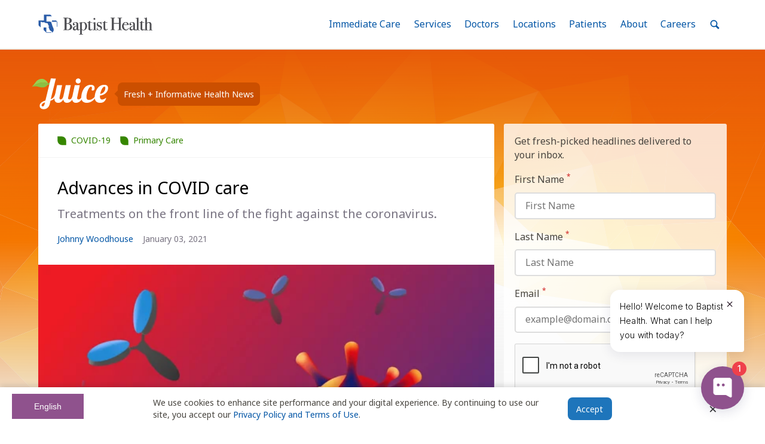

--- FILE ---
content_type: text/html; charset=utf-8
request_url: https://www.baptistjax.com/juice/stories/covid-19/advances-in-covid-care
body_size: 65219
content:





<!DOCTYPE html>
<html lang="en" class="no-js">

<head>
  <meta name="referrer" content="origin">
  <meta charset="utf-8">
  <meta http-equiv="Accept-CH" content="DPR, Width, Viewport-Width">
  <meta name="viewport" content="width=device-width,initial-scale=1">
  
  <title>COVID-19 treatment options | Baptist Health | Jacksonville, FL </title>
<meta name="description" content="Since the pandemic began, researchers have been working to develop treatments to combat the deadly virus." />


  
  <meta property="og:title" content="Advances in COVID care" />
    <meta property="og:image" content="https://cdn.baptistjax.com//ar_2:1,w_1200,h_630,c_fill,g_auto,f_auto,q_auto/v1609780287/Juice/COVID19_Treatments_Juice_Hero_580x335.jpg" />
  <meta property="og:type" content="article" />
    <meta property="og:description" content="Treatments on the front line of the fight against the coronavirus." />
  <meta property="og:url" content="https://baptistjax.com/juice/stories/covid-19/advances-in-covid-care/" />

  <link rel="apple-touch-icon" href="/apple-touch-icon.png">
  <link rel="mask-icon" href="/safari-pinned-tab.svg" color="#0055a5">
  <link rel="manifest" href="/manifest.json">

  <link rel="alternate" href="https://www.baptistjax.com/juice/stories/covid-19/advances-in-covid-care" hreflang="en"/>
  <link rel="alternate" href="https://www.baptistjax.com/es/juice/stories/covid-19/advances-in-covid-care" hreflang="es"/>
  <link rel="alternate" href="https://www.baptistjax.com/juice/stories/covid-19/advances-in-covid-care" hreflang="x-default"/>
  <link rel="canonical" href="https://www.baptistjax.com/juice/stories/covid-19/advances-in-covid-care"/>


  <meta name="msapplication-config" content="/browserconfig.xml">
  <meta name="apple-mobile-web-app-title" content="Baptist Health">
  <meta name="application-name" content="Baptist Health">
  <meta name="theme-color" content="#efefef">

  <link rel="preconnect dns-prefetch" href="https://ajax.googleapis.com">
  <link rel="preconnect dns-prefetch" href="https://fonts.googleapis.com">
  <link rel="preconnect dns-prefetch" href="https://fonts.gstatic.com">

  <script>(function (H) { H.className = H.className.replace(/\bno-js\b/, 'js') })(document.documentElement)</script>

  <script>
        (function () {
            WebFontConfig = {
                /*Configure Google Fonts see: https://github.com/typekit/webfontloader#google*/
                google: {
                    /*Use Google's Font API syntax see: https://github.com/typekit/webfontloader#google*/
                    families: ['Noto Sans:400,400i,700', 'Noto Serif:400,400i,700']
                },
                timeout: 10000
            };
            (function (d) {
                var wf = d.createElement('script'), s = d.scripts[0];
                wf.src = 'https://ajax.googleapis.com/ajax/libs/webfont/1.6.26/webfont.js';
                wf.async = true;
                s.parentNode.insertBefore(wf, s);
            })(document);
        })();</script>

  <script type="text/javascript" src="https://global.localizecdn.com/localize.js"></script>
  <script>!function(a){if(!a.Localize){a.Localize={};for(var e=["translate","untranslate","phrase","initialize","translatePage","setLanguage","getLanguage","detectLanguage","getAvailableLanguages","untranslatePage","bootstrap","prefetch","on","off","hideWidget","showWidget","getSourceLanguage"],t=0;t<e.length;t++)a.Localize[e[t]]=function(){}}}(window);</script>

  

  
      <script>
        Localize.initialize({

            key: '21mkuUgn26Hco',
            useSubdirectoriesWithWidget: true,
            autoApprove: true,
        });
      </script>
  



    <script type="text/javascript">
      document.querySelector('html').setAttribute('lang', 'en');
    </script>
  <script>
    const canHref = document.querySelector('[rel="canonical"]').getAttribute('href');
    const enHref = document.querySelector('[hreflang="en"]').getAttribute('href');
    const esHref = document.querySelector('[hreflang="es"]').getAttribute('href');
    const chatBotScript = document.querySelector('script[src*="https://api.airbud.io/widgets/widget.js?id=374e6032-7483-4db7-946e-2ecf07398396"]');


    console.log(window.location.href);

    if( window.location.href == enHref) {
      //console.log('english: ' + window.location.href);

      if (!chatBotScript) {
            window.HYRO_WIDGET_ID = "374e6032-7483-4db7-946e-2ecf07398396";
            document.addEventListener("DOMContentLoaded", function() {
              const d = document;
              const l = d.createElement('script');
              l.type = 'text/javascript';
              l.async = true;
              l.src = 'https://api.airbud.io/widgets/widget.js?id=' + window.HYRO_WIDGET_ID;
              const x = d.getElementsByTagName('script')[0];
              x.parentNode.insertBefore(l, x);
              document.body.appendChild(x);
            });
      }
    } else if (window.location.href === esHref) {
      document.querySelector('html').setAttribute('lang', 'es');

      if (chatBotScript) {
        chatBotScript.remove(); // Remove the script tag
      }
    }
  </script>

  
    <script>
            (function (w, d, s, l, i) {
                w[l] = w[l] || []; w[l].push({
                    'gtm.start':
                        new Date().getTime(), event: 'gtm.js'
                }); var f = d.getElementsByTagName(s)[0],
                    j = d.createElement(s), dl = l != 'dataLayer' ? '&l=' + l : ''; j.async = true; j.src =
                        'https://www.googletagmanager.com/gtm.js?id=' + i + dl; f.parentNode.insertBefore(j, f);
            })(window, document, 'script', 'dataLayer', 'GTM-WVLK7Z8');</script>

    <script src="https://cdn.schemaapp.com/javascript/schemaFunctions.min.js"></script>
    <script>window.schema_highlighter = { accountId: "BaptistHealthSystems", key: "313ZG-BSCVR-XFR4D-UAWAO", outputCache: true }</script>
    <script async src="https://cdn.schemaapp.com/javascript/highlight.js"></script>

    <script type="text/javascript">
            (function (c, a) {
                if (!a.__SV) {
                    var b = window; try { var d, m, j, k = b.location, f = k.hash; d = function (a, b) { return (m = a.match(RegExp(b + "=([^&]*)"))) ? m[1] : null }; f && d(f, "fpState") && (j = JSON.parse(decodeURIComponent(d(f, "fpState"))), "fpeditor" === j.action && (b.sessionStorage.setItem("_fpcehash", f), history.replaceState(j.desiredHash || "", c.title, k.pathname + k.search))) } catch (n) { } var l, h; window.freshpaint = a; a._i = []; a.init = function (b, d, g) {
                        function c(b, i) {
                            var a = i.split("."); 2 == a.length && (b = b[a[0]], i = a[1]); b[i] = function () {
                                b.push([i].concat(Array.prototype.slice.call(arguments,
                                    0)))
                            }
                        } var e = a; "undefined" !== typeof g ? e = a[g] = [] : g = "freshpaint"; e.people = e.people || []; e.toString = function (b) { var a = "freshpaint"; "freshpaint" !== g && (a += "." + g); b || (a += " (stub)"); return a }; e.people.toString = function () { return e.toString(1) + ".people (stub)" }; l = "disable time_event track track_pageview track_links track_forms track_with_groups add_group set_group remove_group register register_once alias unregister identify name_tag set_config reset opt_in_tracking opt_out_tracking has_opted_in_tracking has_opted_out_tracking clear_opt_in_out_tracking people.set people.set_once people.unset people.increment people.append people.union people.track_charge people.clear_charges people.delete_user people.remove people group page alias ready addEventProperties addInitialEventProperties removeEventProperty addPageviewProperties".split(" ");
                        for (h = 0; h < l.length; h++)c(e, l[h]); var f = "set set_once union unset remove delete".split(" "); e.get_group = function () { function a(c) { b[c] = function () { call2_args = arguments; call2 = [c].concat(Array.prototype.slice.call(call2_args, 0)); e.push([d, call2]) } } for (var b = {}, d = ["get_group"].concat(Array.prototype.slice.call(arguments, 0)), c = 0; c < f.length; c++)a(f[c]); return b }; a._i.push([b, d, g])
                    }; a.__SV = 1.4; b = c.createElement("script"); b.type = "text/javascript"; b.async = !0; b.src = "undefined" !== typeof FRESHPAINT_CUSTOM_LIB_URL ?
                        FRESHPAINT_CUSTOM_LIB_URL : "//perfalytics.com/static/js/freshpaint.js"; (d = c.getElementsByTagName("script")[0]) ? d.parentNode.insertBefore(b, d) : c.head.appendChild(b)
                }
            })(document, window.freshpaint || []);
        freshpaint.init("095cb328-db1a-4562-9aff-c6b72e3a2aa2");
        freshpaint.page();
    </script>


  


  


  <script type="text/javascript">var isIE = /*@cc_on!@*/false || !!document.documentMode;</script>

  <script src="https://my.baptistchart.com/mychart/Scripts/lib/Widget/widget_sdk.js"></script>

  
  
    <link rel='stylesheet' href="/css/bundle.min.css?v=nB8d5CSsW9cgyfU-uSf9G9CZBS2Ysa8b7jHVen-vDYA" />
    <link rel='stylesheet' href="/css/site.min.css?v=8oWN8VVILdhhn0PRKCVJKto4AkK_SC8ZzunsuYbGK6E" />
    <link rel='stylesheet' href="/css/override.min.css?v=nLAT31e2Ik064zOBoTZJPaLpt39jrkiM3Lmymq-9PVo" />
    <link rel='stylesheet' href="/css/banner.css?v=MlmEF9zOvCd2mQaWaK5dnsuQtKrl2URs8Ja0DnMLDJ8" />
  

  
</head>

<body class="MastheadPage">



<header aria-label="Site Header" id="siteHeader">

  
    <noscript>
      <iframe loading="lazy" src="https://www.googletagmanager.com/ns.html?id=GTM-WVLK7Z8" height="0" width="0" style="display:none;visibility:hidden"></iframe>
    </noscript>
  
  
  <div id="browserBanner"></div>

  <div class="MegaMenu js-MegaMenu">
    <a class="FocusControl Button Button--primary" href="#main">
      Skip to main content
    </a>
    <div class="MegaMenu-inner">
      <a class="MegaMenu-home" href="/" title="Return to home">
        <span class="u-hiddenVisually">
            Home: Baptist Health
          </span>

       <svg width="415" height="74" viewBox="0 0 415 74" class="MegaMenu-logo" focusable="false">
          <polygon points="29.101 47.991 19.699 47.983 19.695 57.237 29.419 66.955 47.966 66.931 45.935 64.908 29.106 64.908 29.101 47.991" style="fill:#2a5ca8" />
          <path d="M55.523,52.653,51.106,41.917s-4.982-15.988-5.079-16.558h-.786l0,2.334-2.18-.011v-1.51H29.581V7.453H49.719L43.826,1.538l-23.357,0V22.186H1.061V39.972l7.63,7.63V27.3h2.788l1.27,1.855H22.809l2.949,2.351,7.944.732,3.309,8-.982,2.736,2.312-2.218,1.173,1.16-2.5,3.637,4.582,11.81,7.815,5.82,2.1,3.781,2.045-4.352,2.376-3.134Z" style="fill:#2a5ca8" />
          <polygon points="66.833 27.263 49.719 27.253 49.719 22.489 64.48 22.489 68.275 26.619 69.24 27.607 69.215 44.125 67.544 46.147 67.544 27.294 66.833 27.263" style="fill:#2a5ca8" />
          <path d="M122.268,45.548a10.286,10.286,0,0,1-5.966,9.687,21.231,21.231,0,0,1-8.275,1.925q-1.477.065-8.724.063H91.477c-.728,0-1.09-.181-1.09-.544s.663-.546,1.988-.546q2.309,0,2.727-.482t.416-2.918v-34.7a10.745,10.745,0,0,0-.256-3.271q-.451-.768-3.271-.833-1.733,0-1.732-.676,0-.608,1.6-.608h.769a4.945,4.945,0,0,0,1.283.193h12.509q6.928.064,10.328,2.309a8.588,8.588,0,0,1,3.977,7.633,8.976,8.976,0,0,1-3.271,7.152q-3.272,2.79-9.173,3.5v.384q5.837.386,9.109,2.438A10.258,10.258,0,0,1,122.268,45.548Zm-8.6-22.13q0-6.159-2.823-8.211-1.477-1.09-5.581-1.09-1.092,0-3.4.192v18.6h.578l3.528-.128a7.273,7.273,0,0,0,5.677-2.6A10.383,10.383,0,0,0,113.672,23.418Zm1.86,21.424q0-8.082-6.543-10.006a28.931,28.931,0,0,0-7.12-.578V53.374q0,1.862.385,2.117.641.451,3.593.449a9.178,9.178,0,0,0,7.056-2.823Q115.531,50.3,115.532,44.842Z" style="fill:#4f4f53" />
          <path d="M112.9,53.117a9.18,9.18,0,0,1-7.057,2.823q-2.95,0-3.592-.449-.385-.254-.385-2.116V34.258a28.931,28.931,0,0,1,7.12.578q6.543,1.923,6.543,10.006Q115.532,50.3,112.9,53.117Zm-1.251-22.932a7.277,7.277,0,0,1-5.677,2.6l-3.528.128h-.578v-18.6q2.309-.192,3.4-.192,4.106,0,5.581,1.09,2.822,2.054,2.823,8.211A10.383,10.383,0,0,1,111.652,30.185Zm5.741,6.062q-3.271-2.052-9.109-2.438v-.384q5.9-.705,9.173-3.5a8.976,8.976,0,0,0,3.271-7.152,8.587,8.587,0,0,0-3.977-7.633q-3.4-2.244-10.328-2.309H93.916a4.906,4.906,0,0,1-1.283-.193h-.77q-1.6,0-1.6.608,0,.676,1.733.676,2.821.065,3.271.834a10.747,10.747,0,0,1,.256,3.271v34.7q0,2.437-.416,2.918t-2.727.481c-1.326,0-1.989.184-1.989.546s.363.545,1.091.545H99.3q7.246,0,8.723-.063a21.236,21.236,0,0,0,8.276-1.925,10.286,10.286,0,0,0,5.965-9.687A10.262,10.262,0,0,0,117.393,36.248Z" style="fill:#4f4f53" />
          <path d="M150.171,54.337q0,1.091-2.266,2.277a9.416,9.416,0,0,1-4.371,1.187q-4.4,0-4.6-4.553a7.953,7.953,0,0,1-7.53,4.746,6.448,6.448,0,0,1-4.532-1.635,5.441,5.441,0,0,1-1.787-4.2q0-5.259,6.292-8.339a34.728,34.728,0,0,1,7.5-2.052v-1.6a29.955,29.955,0,0,0-.578-7.442,4.376,4.376,0,0,0-4.619-3.271,5.78,5.78,0,0,0-3.753,1.219,3.8,3.8,0,0,0-1.507,3.08c0,.343.266.512.8.512a1.866,1.866,0,0,1,1.444.769,2.643,2.643,0,0,1,.642,1.733,2.495,2.495,0,0,1-2.823,2.823,3.245,3.245,0,0,1-2.438-.994,3.5,3.5,0,0,1-.962-2.534,6.818,6.818,0,0,1,2.374-5.2,10.535,10.535,0,0,1,7.312-2.374q7.055,0,8.66,3.849a19,19,0,0,1,.578,5.836v12q0,2.951.064,3.464.32,2.309,1.859,2.309a3.788,3.788,0,0,0,2.95-1.282q.641-.705.962-.707C150.063,53.951,150.171,54.079,150.171,54.337Zm-11.29-6.8V42.854q-4.741,1.091-6.8,2.855a5.9,5.9,0,0,0-2.055,4.715,4.874,4.874,0,0,0,1.17,3.368,3.768,3.768,0,0,0,2.941,1.315q2.717,0,4.361-3.08Q138.881,51.321,138.881,47.537Z" style="fill:#4f4f53" />
          <path d="M138.5,52.027q-1.644,3.078-4.361,3.08a3.768,3.768,0,0,1-2.942-1.316,4.874,4.874,0,0,1-1.17-3.367,5.9,5.9,0,0,1,2.055-4.715q2.055-1.763,6.8-2.855v4.683Q138.881,51.322,138.5,52.027Zm11.349,1.925q-.321,0-.962.707a3.792,3.792,0,0,1-2.951,1.281q-1.539,0-1.859-2.309-.065-.512-.064-3.464v-12a19.005,19.005,0,0,0-.578-5.836q-1.6-3.849-8.66-3.849a10.519,10.519,0,0,0-7.311,2.373,6.822,6.822,0,0,0-2.374,5.2,3.5,3.5,0,0,0,.962,2.534,3.245,3.245,0,0,0,2.438.994,2.495,2.495,0,0,0,2.823-2.823,2.645,2.645,0,0,0-.642-1.733,1.865,1.865,0,0,0-1.444-.769q-.8,0-.8-.513a3.8,3.8,0,0,1,1.507-3.079,5.777,5.777,0,0,1,3.753-1.219,4.374,4.374,0,0,1,4.618,3.271,29.9,29.9,0,0,1,.577,7.441v1.6a34.726,34.726,0,0,0-7.5,2.052q-6.293,3.08-6.292,8.339a5.443,5.443,0,0,0,1.787,4.2,6.453,6.453,0,0,0,4.532,1.635,7.953,7.953,0,0,0,7.53-4.746q.192,4.555,4.6,4.553a9.424,9.424,0,0,0,4.371-1.186q2.265-1.188,2.266-2.277C150.171,54.078,150.063,53.951,149.85,53.951Z" style="fill:#4f4f53" />
          <path d="M176.277,42.982a16.018,16.018,0,0,1-3.635,10.713,11.374,11.374,0,0,1-9.043,4.3,7.728,7.728,0,0,1-6.564-3.079V69.859a7.507,7.507,0,0,0,.1,1.667c.064.171.27.321.617.449a23.629,23.629,0,0,0,3.766.192q.778,0,.779.578c0,.3-.279.448-.833.448H148.887q-1.861,0-1.86-.477,0-.613.769-.613h1.925q1.86,0,1.988-.834.062-.385.064-5.9V33.425q0-1.8-1.733-1.668h-2.693q-.577,0-.578-.477,0-.615,1.412-.614A11.8,11.8,0,0,0,154.6,29a2.8,2.8,0,0,1,1.283-.514.649.649,0,0,1,.673.482,15.684,15.684,0,0,1,.224,2.919,7.789,7.789,0,0,1,6.8-3.4,11.593,11.593,0,0,1,9.141,4.073A15.261,15.261,0,0,1,176.277,42.982Zm-5.708.031a21.3,21.3,0,0,0-1.546-8.551q-2.062-4.885-6.38-4.886a5.337,5.337,0,0,0-3.868,1.575,5.621,5.621,0,0,0-1.739,3.826q-.129,2.83.064,11.9.064,4.565.194,5.5a4.189,4.189,0,0,0,.838,1.9,5.692,5.692,0,0,0,4.834,2.636,5.471,5.471,0,0,0,5.027-2.829Q170.567,49.765,170.569,43.013Z" style="fill:#4f4f53" />
          <path d="M167.992,54.074a5.475,5.475,0,0,1-5.028,2.829,5.691,5.691,0,0,1-4.834-2.636,4.2,4.2,0,0,1-.838-1.9q-.13-.931-.194-5.5-.192-9.065-.064-11.895a5.626,5.626,0,0,1,1.74-3.827,5.336,5.336,0,0,1,3.868-1.575q4.318,0,6.38,4.886a21.292,21.292,0,0,1,1.546,8.552Q170.569,49.766,167.992,54.074Zm4.726-21.514a11.593,11.593,0,0,0-9.141-4.073,7.792,7.792,0,0,0-6.8,3.4,15.714,15.714,0,0,0-.224-2.92.649.649,0,0,0-.673-.481A2.809,2.809,0,0,0,154.6,29a11.8,11.8,0,0,1-6.414,1.667q-1.411,0-1.411.614c0,.318.192.476.578.476h2.693q1.733-.128,1.733,1.669V65.369q0,5.517-.065,5.9-.129.833-1.988.834H147.8q-.77,0-.769.614,0,.475,1.86.477H161.46c.555,0,.834-.15.834-.448q0-.579-.779-.578a23.631,23.631,0,0,1-3.767-.192c-.347-.129-.553-.278-.617-.449a7.414,7.414,0,0,1-.1-1.667V54.913a7.731,7.731,0,0,0,6.565,3.079,11.373,11.373,0,0,0,9.042-4.3,16.017,16.017,0,0,0,3.636-10.712,15.27,15.27,0,0,0-3.56-10.423Z" style="fill:#4f4f53" />
          <path d="M196.355,53.438q0,.578-1.6,2.052a9.416,9.416,0,0,1-6.542,2.5,7.235,7.235,0,0,1-5.324-1.792q-1.027-1.022-1.026-6.015V31.113a.711.711,0,0,0-.706-.7h-2.438q-1.412,0-1.412-.449t.7-.513a9.866,9.866,0,0,0,7.776-4.932,1.12,1.12,0,0,1,.956-.584.395.395,0,0,1,.446.448v1.347a14.066,14.066,0,0,0,.257,3.464,9.936,9.936,0,0,0,1.924.129A21.484,21.484,0,0,0,194.045,29a1.948,1.948,0,0,1,.449-.064q.512,0,.512.554,0,.923-5.2.923h-2.63V42.278a80.981,80.981,0,0,0,.449,11.258,2.652,2.652,0,0,0,2.95,2.277q2.118,0,4.747-2.373a.734.734,0,0,1,.577-.321C196.2,53.117,196.355,53.225,196.355,53.438Z" style="fill:#4f4f53" />
          <path d="M195.905,53.117a.734.734,0,0,0-.577.321q-2.631,2.375-4.747,2.373a2.652,2.652,0,0,1-2.95-2.277,80.913,80.913,0,0,1-.449-11.257V30.409h2.63q5.2,0,5.2-.922c0-.369-.172-.554-.512-.554a1.878,1.878,0,0,0-.449.064,21.5,21.5,0,0,1-4.683.321,9.859,9.859,0,0,1-1.924-.129,14.017,14.017,0,0,1-.257-3.464V24.38a.4.4,0,0,0-.447-.449,1.121,1.121,0,0,0-.956.585A9.864,9.864,0,0,1,178,29.447c-.467.044-.7.214-.7.514s.471.449,1.412.449h2.437a.713.713,0,0,1,.706.7V50.185q0,4.993,1.026,6.016a7.234,7.234,0,0,0,5.324,1.791,9.417,9.417,0,0,0,6.543-2.5q1.6-1.473,1.6-2.052C196.355,53.224,196.2,53.117,195.905,53.117Z" style="fill:#4f4f53" />
          <path d="M210.659,56.838q0,.576-1.09.577.062,0-1.54-.128-1.924-.128-3.207-.129h-6.671a1.2,1.2,0,0,1-.769.256c-.471,0-.705-.159-.705-.475,0-.453.426-.68,1.283-.68,1.625-.042,2.512-.161,2.662-.352a7.7,7.7,0,0,0,.225-2.663V33.808a11.131,11.131,0,0,0-.161-1.892c-.064-.193-.331-.289-.8-.289h-2.5c-.471,0-.705-.15-.705-.449,0-.262.357-.411,1.075-.449a15.311,15.311,0,0,0,7.278-2l.634-.375a8.391,8.391,0,0,1,.506,3.52V52.485a24.041,24.041,0,0,0,.1,3.007.772.772,0,0,0,.673.577,11.727,11.727,0,0,0,2.823.256Q210.659,56.325,210.659,56.838Zm-4.812-39.963a2.551,2.551,0,0,1-2.886,2.886,2.842,2.842,0,0,1-2.053-.8A2.608,2.608,0,0,1,200.075,17q0-3.015,2.886-3.016a2.552,2.552,0,0,1,2.886,2.888Z" style="fill:#4f4f53" />
          <path d="M209.762,56.325a11.742,11.742,0,0,1-2.824-.256.771.771,0,0,1-.672-.577,24.041,24.041,0,0,1-.1-3.007V31.877a8.4,8.4,0,0,0-.506-3.519l-.634.374a15.3,15.3,0,0,1-7.278,2c-.718.038-1.075.188-1.075.448,0,.3.234.449.705.449h2.5c.471,0,.738.1.8.289a11.172,11.172,0,0,1,.16,1.892V53.247a7.68,7.68,0,0,1-.225,2.663q-.224.287-2.662.351-1.283,0-1.283.68c0,.317.234.475.705.475a1.2,1.2,0,0,0,.77-.256h6.671q1.282,0,3.207.129,1.6.128,1.54.128,1.09,0,1.09-.576Q210.658,56.326,209.762,56.325Zm-6.8-42.336q-2.886,0-2.886,3.016a2.612,2.612,0,0,0,.833,1.956,2.845,2.845,0,0,0,2.053.8,2.551,2.551,0,0,0,2.886-2.886,2.552,2.552,0,0,0-2.886-2.887Z" style="fill:#4f4f53" />
          <path d="M230.224,49.057a8.461,8.461,0,0,1-2.708,6.332,9,9,0,0,1-6.467,2.6,12.5,12.5,0,0,1-5.287-1.54A3.18,3.18,0,0,0,214.3,56q-.893,0-1.338,1.219c-.17.514-.4.769-.7.769s-.446-.171-.446-.514v-8.6q0-.705.449-.706c.342,0,.534.237.577.711a9.613,9.613,0,0,0,1.668,4.653,8.2,8.2,0,0,0,6.864,3.36,5.157,5.157,0,0,0,3.721-1.35,4.753,4.753,0,0,0,1.411-3.6,5.158,5.158,0,0,0-1.6-3.986,6.948,6.948,0,0,0-1.636-1.19q-.739-.352-4.33-1.7-7.12-2.7-7.121-8.1a8.252,8.252,0,0,1,2.418-6.043,8.082,8.082,0,0,1,5.983-2.444,14.707,14.707,0,0,1,3.818.769,3.984,3.984,0,0,0,1.146.193,1.541,1.541,0,0,0,1.654-1.283c.128-.426.319-.642.574-.642.3,0,.445.172.445.514v3.079a35.966,35.966,0,0,0,.322,4.94v.128a.455.455,0,0,1-.514.514q-.385,0-.962-1.942A7.475,7.475,0,0,0,224.224,31a6.3,6.3,0,0,0-4.072-1.425,4.973,4.973,0,0,0-3.592,1.351,4.512,4.512,0,0,0-1.412,3.407q0,3.215,4.3,4.886,6.671,2.637,8.466,4.373A7.338,7.338,0,0,1,230.224,49.057Z" style="fill:#4f4f53" />
          <path d="M251.328,53.438q0,.578-1.6,2.052a9.418,9.418,0,0,1-6.543,2.5,7.232,7.232,0,0,1-5.324-1.792q-1.028-1.022-1.026-6.015V31.113a.712.712,0,0,0-.706-.7h-2.438q-1.412,0-1.412-.449t.7-.513a9.864,9.864,0,0,0,7.776-4.932,1.122,1.122,0,0,1,.955-.584.4.4,0,0,1,.447.448v1.347a14.013,14.013,0,0,0,.257,3.464,9.928,9.928,0,0,0,1.924.129A21.5,21.5,0,0,0,249.018,29a1.933,1.933,0,0,1,.448-.064c.343,0,.512.185.512.554q0,.923-5.194.923h-2.63V42.278a81.067,81.067,0,0,0,.449,11.258,2.653,2.653,0,0,0,2.951,2.277q2.116,0,4.747-2.373a.734.734,0,0,1,.578-.321C251.178,53.117,251.328,53.225,251.328,53.438Z" style="fill:#4f4f53" />
          <path d="M227.913,43.591q-1.795-1.734-8.466-4.372-4.3-1.672-4.3-4.886a4.512,4.512,0,0,1,1.412-3.407,4.975,4.975,0,0,1,3.591-1.35A6.3,6.3,0,0,1,224.225,31a7.48,7.48,0,0,1,2.47,3.755q.577,1.943.962,1.942a.454.454,0,0,0,.514-.513v-.129a35.743,35.743,0,0,1-.321-4.939V28.036c0-.342-.148-.514-.445-.514-.257,0-.447.216-.574.642a1.542,1.542,0,0,1-1.654,1.283,3.974,3.974,0,0,1-1.145-.192,14.681,14.681,0,0,0-3.818-.77,8.082,8.082,0,0,0-5.982,2.444,8.254,8.254,0,0,0-2.417,6.042q0,5.4,7.119,8.1,3.593,1.35,4.331,1.7a6.969,6.969,0,0,1,1.635,1.19,5.154,5.154,0,0,1,1.6,3.986,4.751,4.751,0,0,1-1.41,3.6,5.16,5.16,0,0,1-3.721,1.35,8.194,8.194,0,0,1-6.863-3.36,9.6,9.6,0,0,1-1.669-4.653c-.043-.473-.235-.712-.576-.712-.3,0-.449.237-.449.706v8.6c0,.343.148.513.446.513s.531-.256.7-.769Q213.407,56,214.3,56a3.172,3.172,0,0,1,1.465.449,12.489,12.489,0,0,0,5.288,1.539,9.008,9.008,0,0,0,6.467-2.6,8.463,8.463,0,0,0,2.706-6.332A7.352,7.352,0,0,0,227.913,43.591Z" style="fill:#4f4f53" />
          <path d="M250.879,53.117a.736.736,0,0,0-.579.321q-2.631,2.375-4.747,2.373a2.653,2.653,0,0,1-2.95-2.277,80.924,80.924,0,0,1-.449-11.257V30.409h2.631q5.194,0,5.194-.922,0-.554-.512-.554a1.878,1.878,0,0,0-.449.064,21.493,21.493,0,0,1-4.682.321,9.848,9.848,0,0,1-1.925-.129,14,14,0,0,1-.257-3.464V24.38a.4.4,0,0,0-.447-.449,1.12,1.12,0,0,0-.955.585,9.863,9.863,0,0,1-7.776,4.932c-.467.044-.7.214-.7.514s.471.449,1.412.449h2.437a.714.714,0,0,1,.706.7V50.185q0,4.993,1.026,6.016a7.23,7.23,0,0,0,5.324,1.791,9.418,9.418,0,0,0,6.543-2.5q1.6-1.473,1.6-2.052Q251.328,53.117,250.879,53.117Z" style="fill:#4f4f53" />
          <path d="M303.286,56.645q0,.576-1.21.577H288.139c-.85,0-1.273-.17-1.273-.513s.992-.575,2.976-.7q1.584-.126,1.837-.543a9.056,9.056,0,0,0,.254-2.975V33.809H272.624V51.963q0,2.885.449,3.4t3.016.707q1.666.129,1.667.577,0,.576-1.283.577h-13.92c-.856,0-1.283-.17-1.283-.513s.426-.554,1.283-.64c.554-.042,1.132-.086,1.732-.129a2.55,2.55,0,0,0,1.8-.64,15.4,15.4,0,0,0,.193-3.587V17.9a10.521,10.521,0,0,0-.29-3.394q-.287-.512-2.02-.576-1.988-.136-2.342-.2c-.235-.044-.351-.225-.351-.541,0-.36.277-.54.833-.54.17,0,.535.022,1.091.063q1.6.131,7.569.129,3.272,0,4.554-.1a5.708,5.708,0,0,1,1.154-.1q1.155,0,1.154.643,0,.579-2.084.579t-2.5.483q-.419.483-.419,3.057V32.2h19.309V18.369q0-3.411-.513-4.022t-3.593-.547q-.961,0-.962-.58c0-.385.363-.579,1.091-.579h13.983q1.346,0,1.347.577t-2.823.642a4.208,4.208,0,0,0-1.219.128,1.087,1.087,0,0,0-.8.707,15.492,15.492,0,0,0-.16,3.014V51.834a10.6,10.6,0,0,0,.317,3.593q.634.705,3.673.7Q303.285,56.005,303.286,56.645Z" style="fill:#4f4f53" />
          <path d="M302.271,56.133q-3.04,0-3.673-.7a10.62,10.62,0,0,1-.317-3.593V17.709a15.407,15.407,0,0,1,.16-3.015,1.089,1.089,0,0,1,.8-.706,4.212,4.212,0,0,1,1.219-.128q2.822-.064,2.823-.643t-1.348-.576H287.955q-1.09,0-1.09.579c0,.387.319.58.961.58q3.079-.064,3.592.546t.514,4.022V32.206H272.623V17.4q0-2.575.418-3.057t2.5-.483q2.084,0,2.085-.579,0-.644-1.155-.643a5.7,5.7,0,0,0-1.153.1q-1.287.1-4.555.1-5.966,0-7.569-.129c-.556-.042-.92-.063-1.09-.063q-.835,0-.834.539c0,.316.117.5.352.541s1.016.112,2.342.2q1.731.064,2.02.576a10.528,10.528,0,0,1,.289,3.394V51.714a15.4,15.4,0,0,1-.193,3.588,2.548,2.548,0,0,1-1.8.64c-.6.043-1.176.087-1.733.129q-1.283.129-1.283.64c0,.343.427.512,1.283.512h13.921q1.282,0,1.282-.576,0-.45-1.667-.577c-1.711-.13-2.716-.362-3.015-.706s-.449-1.475-.449-3.4V33.809h19.308V52.49a9.014,9.014,0,0,1-.255,2.975q-.253.416-1.837.543-2.976.192-2.975.7c0,.343.424.512,1.272.512h13.937q1.209,0,1.21-.576C303.285,56.219,302.946,56.047,302.271,56.133Z" style="fill:#4f4f53" />
          <path d="M327.211,50.231a5.679,5.679,0,0,1-.994,2.277,14.213,14.213,0,0,1-2.02,2.662,9.839,9.839,0,0,1-7.377,2.823,12.648,12.648,0,0,1-9.654-4.169,14.578,14.578,0,0,1-3.88-10.328,15.867,15.867,0,0,1,3.689-10.712,11.635,11.635,0,0,1,9.2-4.3,11.258,11.258,0,0,1,7.632,2.663,9.222,9.222,0,0,1,3.272,6.831,32.543,32.543,0,0,1-5.452.257h-4.491q-.449,0-7.7.191a26.636,26.636,0,0,0-.322,4.026q0,6.457,2.47,9.938a8.036,8.036,0,0,0,6.961,3.484,6.673,6.673,0,0,0,4.1-1.155,14.1,14.1,0,0,0,3.336-4.426.781.781,0,0,1,.706-.513C327.038,49.781,327.211,49.933,327.211,50.231ZM321.63,37.146q-.259-7.7-5.517-7.7-5.2,0-6.479,7.7Z" style="fill:#4f4f53" />
          <path d="M309.635,37.145q1.282-7.7,6.479-7.7,5.259,0,5.517,7.7ZM326.7,49.781a.779.779,0,0,0-.706.514,14.106,14.106,0,0,1-3.335,4.425,6.683,6.683,0,0,1-4.1,1.155,8.037,8.037,0,0,1-6.961-3.484q-2.47-3.483-2.47-9.938a26.774,26.774,0,0,1,.321-4.027q7.248-.192,7.7-.191h4.49a32.635,32.635,0,0,0,5.452-.257,9.221,9.221,0,0,0-3.271-6.831,11.265,11.265,0,0,0-7.633-2.663,11.636,11.636,0,0,0-9.2,4.3,15.864,15.864,0,0,0-3.689,10.711,14.581,14.581,0,0,0,3.879,10.328,12.648,12.648,0,0,0,9.656,4.169,9.839,9.839,0,0,0,7.376-2.823,14.208,14.208,0,0,0,2.019-2.662,5.655,5.655,0,0,0,.994-2.277C327.21,49.933,327.039,49.781,326.7,49.781Z" style="fill:#4f4f53" />
          <path d="M355.113,54.337q0,1.091-2.265,2.277a9.417,9.417,0,0,1-4.372,1.187q-4.406,0-4.595-4.553a7.955,7.955,0,0,1-7.53,4.746,6.453,6.453,0,0,1-4.533-1.635,5.44,5.44,0,0,1-1.786-4.2q0-5.259,6.292-8.339a34.73,34.73,0,0,1,7.5-2.052v-1.6a29.952,29.952,0,0,0-.578-7.442,4.376,4.376,0,0,0-4.619-3.271,5.78,5.78,0,0,0-3.753,1.219,3.8,3.8,0,0,0-1.508,3.08c0,.343.266.512.8.512a1.863,1.863,0,0,1,1.444.769,2.643,2.643,0,0,1,.642,1.733,2.495,2.495,0,0,1-2.823,2.823,3.244,3.244,0,0,1-2.437-.994,3.5,3.5,0,0,1-.962-2.534,6.822,6.822,0,0,1,2.373-5.2,10.539,10.539,0,0,1,7.313-2.374q7.056,0,8.66,3.849a19.007,19.007,0,0,1,.577,5.836v12q0,2.951.064,3.464.322,2.309,1.861,2.309a3.788,3.788,0,0,0,2.95-1.282q.641-.705.963-.707C355.006,53.951,355.113,54.079,355.113,54.337Zm-11.29-6.8V42.854q-4.743,1.091-6.8,2.855a5.9,5.9,0,0,0-2.055,4.715,4.876,4.876,0,0,0,1.169,3.368,3.769,3.769,0,0,0,2.941,1.315q2.718,0,4.362-3.08Q343.823,51.321,343.823,47.537Z" style="fill:#4f4f53" />
          <path d="M343.444,52.027q-1.645,3.078-4.362,3.08a3.765,3.765,0,0,1-2.94-1.316,4.87,4.87,0,0,1-1.17-3.367,5.9,5.9,0,0,1,2.055-4.715q2.055-1.763,6.8-2.855v4.683Q343.823,51.322,343.444,52.027Zm11.349,1.925q-.323,0-.963.707a3.792,3.792,0,0,1-2.95,1.281q-1.541,0-1.86-2.309-.066-.512-.063-3.464v-12a18.97,18.97,0,0,0-.578-5.836q-1.6-3.849-8.66-3.849a10.519,10.519,0,0,0-7.311,2.373,6.822,6.822,0,0,0-2.374,5.2,3.5,3.5,0,0,0,.962,2.534,3.244,3.244,0,0,0,2.438.994,2.494,2.494,0,0,0,2.822-2.823,2.642,2.642,0,0,0-.642-1.733,1.862,1.862,0,0,0-1.443-.769q-.8,0-.8-.513a3.8,3.8,0,0,1,1.508-3.079,5.776,5.776,0,0,1,3.753-1.219,4.374,4.374,0,0,1,4.618,3.271,29.909,29.909,0,0,1,.578,7.441v1.6a34.725,34.725,0,0,0-7.5,2.052q-6.293,3.08-6.292,8.339a5.443,5.443,0,0,0,1.787,4.2,6.454,6.454,0,0,0,4.532,1.635,7.953,7.953,0,0,0,7.53-4.746q.192,4.555,4.6,4.553a9.428,9.428,0,0,0,4.372-1.186q2.266-1.188,2.266-2.277C355.113,54.078,355.006,53.951,354.794,53.951Z" style="fill:#4f4f53" />
          <path d="M366.274,56.774c0,.385-.279.577-.834.577h-.77q-.129,0-3.4-.128h-1.988q-.514,0-5.132.1-.385.033-.769.032c-.642.042-.962-.137-.962-.541,0-.281.234-.422.706-.422h1.667q1.8,0,1.8-.769.064-.385.064-5V17.966a9.461,9.461,0,0,0-.129-2.309c-.128-.343-.471-.514-1.026-.514h-2.309q-.9,0-.9-.546,0-.484,1.6-.544a15.783,15.783,0,0,0,5.709-1.412L360.949,12l.512-.192a21.487,21.487,0,0,1,.449,5.645V53.439a21.2,21.2,0,0,0,.064,2.278.6.6,0,0,0,.449.482,17.993,17.993,0,0,0,2.373.128C365.781,56.325,366.274,56.476,366.274,56.774Z" style="fill:#4f4f53" />
          <path d="M364.8,56.325a17.992,17.992,0,0,1-2.373-.128.607.607,0,0,1-.45-.482,21.609,21.609,0,0,1-.063-2.278V17.452a21.568,21.568,0,0,0-.449-5.644L360.95,12l-1.347.642a15.8,15.8,0,0,1-5.709,1.412q-1.6.06-1.6.544,0,.546.9.546H355.5c.555,0,.9.171,1.026.514a9.467,9.467,0,0,1,.129,2.309v32.65q0,4.62-.064,5,0,.771-1.8.77h-1.667c-.471,0-.706.141-.706.421q0,.606.961.541.387,0,.771-.032,4.618-.1,5.132-.1h1.988q3.272.128,3.4.128h.77c.555,0,.834-.192.834-.577C366.274,56.476,365.783,56.325,364.8,56.325Z" style="fill:#4f4f53" />
          <path d="M385,53.438q0,.578-1.6,2.052a9.415,9.415,0,0,1-6.542,2.5,7.235,7.235,0,0,1-5.324-1.792q-1.026-1.022-1.028-6.015V31.113a.71.71,0,0,0-.706-.7h-2.438q-1.412,0-1.411-.449c0-.3.233-.47.7-.513a9.866,9.866,0,0,0,7.775-4.932,1.12,1.12,0,0,1,.956-.584.395.395,0,0,1,.446.448v1.347a14.013,14.013,0,0,0,.257,3.464,9.936,9.936,0,0,0,1.924.129A21.481,21.481,0,0,0,382.693,29a1.952,1.952,0,0,1,.449-.064q.512,0,.513.554,0,.923-5.2.923h-2.63V42.278a80.891,80.891,0,0,0,.449,11.258,2.653,2.653,0,0,0,2.951,2.277q2.116,0,4.745-2.373a.734.734,0,0,1,.577-.321C384.853,53.117,385,53.225,385,53.438Z" style="fill:#4f4f53" />
          <path d="M384.554,53.117a.734.734,0,0,0-.577.321q-2.63,2.375-4.745,2.373a2.653,2.653,0,0,1-2.951-2.277,80.759,80.759,0,0,1-.448-11.257V30.409h2.629q5.2,0,5.2-.922c0-.369-.172-.554-.512-.554A1.875,1.875,0,0,0,382.7,29a21.5,21.5,0,0,1-4.684.321,9.838,9.838,0,0,1-1.923-.129,13.909,13.909,0,0,1-.257-3.464V24.38a.4.4,0,0,0-.447-.449,1.122,1.122,0,0,0-.957.585,9.864,9.864,0,0,1-7.775,4.932c-.466.044-.7.214-.7.514s.47.449,1.411.449H369.8a.713.713,0,0,1,.707.7V50.185q0,4.993,1.027,6.016a7.234,7.234,0,0,0,5.324,1.791,9.418,9.418,0,0,0,6.543-2.5q1.6-1.473,1.6-2.052Q385,53.117,384.554,53.117Z" style="fill:#4f4f53" />
          <path d="M412.971,56.838c0,.343-.363.512-1.09.512H400.206q-.835,0-.834-.511c0-.3.812-.448,2.437-.448q1.476,0,1.7-.352a6.762,6.762,0,0,0,.225-2.4V40.649q0-5.824-.513-7.232-1.093-2.942-4.812-2.943a5.859,5.859,0,0,0-5,2.751q-.643.9-.642,3.967V53.51a15.122,15.122,0,0,0,.063,1.983q.064.64.513.737a24.5,24.5,0,0,0,2.757.159c.514,0,.771.172.771.512,0,.3-.215.448-.642.448h-5.709q-5.325-.064-5.9,0h-.642c-.47,0-.706-.129-.706-.388,0-.3.235-.445.706-.445h.962l.962-.064q1.475.064,1.54-.9V26.707q0-10.277-.321-11.114-.385-.643-3.143-.707-1.539,0-1.54-.477,0-.409.321-.477t2.181-.137a14.766,14.766,0,0,0,6.286-1.54,6.374,6.374,0,0,1,.9-.321q.45.769.449,4.94V32.589a8.867,8.867,0,0,1,7.7-4.106q5.131,0,7.313,2.823a7.678,7.678,0,0,1,1.346,3.977,41.548,41.548,0,0,1,.129,4.3V55.746q.064.64,3.335.641C412.778,56.476,412.971,56.624,412.971,56.838Z" style="fill:#4f4f53" />
          <path d="M412.394,56.388q-3.27,0-3.335-.641V39.582a41.432,41.432,0,0,0-.13-4.3,7.673,7.673,0,0,0-1.346-3.978q-2.183-2.822-7.313-2.823a8.867,8.867,0,0,0-7.7,4.106V16.875q0-4.17-.449-4.94a6.406,6.406,0,0,0-.9.321A14.764,14.764,0,0,1,384.94,13.8q-1.862.07-2.182.137t-.322.477c0,.319.514.476,1.54.476q2.758.067,3.143.707.321.837.322,11.114V55.554q-.065.964-1.541.9l-.961.065h-.963c-.469,0-.706.148-.706.445,0,.259.235.388.706.388h.642q.578-.064,5.9,0h5.709c.427,0,.641-.149.641-.448,0-.341-.257-.513-.769-.513a24.377,24.377,0,0,1-2.758-.158q-.45-.1-.513-.737a15.065,15.065,0,0,1-.064-1.984V37.193q0-3.071.642-3.967a5.861,5.861,0,0,1,5-2.752q3.72,0,4.811,2.943.512,1.411.513,7.233v12.99a6.768,6.768,0,0,1-.224,2.4q-.224.352-1.7.351-2.438,0-2.438.449,0,.511.835.511H411.88q1.09,0,1.09-.512C412.971,56.624,412.778,56.475,412.394,56.388Z" style="fill:#4f4f53" />
        </svg>
      </a>
      <div class="MegaMenu-navWrapper">
        <a href="tel:+19042022000" class="MegaMenu-smallScreenControl Button Button--link js-MegaMenu-contactButton">
          <svg width="24" height="24" viewBox="0 0 24 24" class="Icon u-textGrow2 js-MegaMenu-contactIcon" focusable="false" role="presentation">
            <g class="Icon-scaleOut">
              <path d="M21.46,17.49A6.35,6.35,0,0,1,21,19.37a3.52,3.52,0,0,1-1.63,1.42,5.17,5.17,0,0,1-2.51.69,10.61,10.61,0,0,1-3.53-.93A13.06,13.06,0,0,1,11,19.43,22.59,22.59,0,0,1,4.54,13a12.93,12.93,0,0,1-1.11-2.35A10.31,10.31,0,0,1,2.5,7.09a5.17,5.17,0,0,1,.69-2.51A3.59,3.59,0,0,1,4.61,2.94a5.76,5.76,0,0,1,1.87-.41.54.54,0,0,1,.33,0c.28.09.58.75.71,1,.43.77.86,1.55,1.3,2.3.21.35.62.78.62,1.2C9.44,8,7,9.11,7,9.84A3,3,0,0,0,7.52,11,13.42,13.42,0,0,0,13,16.5a2.92,2.92,0,0,0,1.16.53c.73,0,1.92-2.44,2.74-2.44.42,0,.86.4,1.2.62.76.45,1.53.86,2.31,1.29.27.14.92.43,1,.72a.66.66,0,0,1,0,.28Z" />
            </g>
            <g class="Icon-scaleIn">
              <path d="M18.01,20.132,3.868,5.99A1.5,1.5,0,0,1,5.99,3.868L20.132,18.01a1.5,1.5,0,1,1-2.121,2.121Z" />
              <path d="M3.868,20.132a1.5,1.5,0,0,1,0-2.121L18.01,3.868A1.5,1.5,0,1,1,20.132,5.99L5.99,20.132A1.5,1.5,0,0,1,3.868,20.132Z" />
            </g>
          </svg>
          <span class="u-textShrink1">Contact</span>
        </a>
      </div>
      <div class="MegaMenu-navWrapper MegaMenu-navWrapper--main">
        <button class="MegaMenu-smallScreenControl js-MegaMenu-hamburger Button Button--link">
          <svg width="24" height="24" viewBox="0 0 24 24" class="Icon u-textGrow2 js-MegaMenu-hamburgerIcon" focusable="false" role="presentation">
            <g stroke="currentColor" stroke-linecap="round" stroke-width="3" fill="none">
              <polyline class="Icon-scaleOut" points="4,6 20,6" />
              <polyline class="Icon-rotate1of8" points="4,12 20,12" />
              <polyline class="Icon-show Icon-rotateCounter1of8" points="4,12 20,12" />
              <polyline class="Icon-scaleOut" points="4,18 20,18" />
            </g>
          </svg>
          <span class="u-textShrink1">
            <span class="u-hiddenVisually">Toggle Main</span>
          Menu
          </span>
        </button>
        <nav aria-label="Main Menu" class="MegaMenu-nav js-MegaMenu-nav MegaMenu-nav--main js-MegaMenu-nav--main" style="--MegaMenu-length: 6">
          <div class="MegaMenu-navUnderlay js-MegaMenu-navUnderlay"></div>
          <ul class="MegaMenu-primaryLinks js-MegaMenu-primaryLinks">
            <li class="MegaMenu-smallScreenSearch MegaMenu-submenuWrapper" style="--MegaMenu-index: 0;">
              <div class="Band">
                <div class="Band-content">
                  <form class="u-pad1 u-containProse" action="/site-search" method="GET" autocomplete="off">
                    <label class="u-hiddenVisually" for="small-screen-search">
                      Enter Your Search:
                    </label>
                    <div class="InputGroup js-InputGroup ">
                      <input class="Input InputGroup-cell js-mega-menu-search-input" name="q" id="small-screen-search" placeholder="What are you looking for?" type="search">
                      <button class="InputGroup-cell Button Button--primary" title="Search">
                        <span class="u-hiddenVisually">Perform Search</span>
                        <svg width="24" height="24" viewBox="0 0 24 24" class="Icon u-textGrow1" focusable="false" role="presentation">
                          <path d="M21.55092,18.92019l-4.78362-4.78362A7.78383,7.78383,0,0,0,17.904,10.07323,8.24973,8.24973,0,0,0,9.8305,2.001,7.82876,7.82876,0,0,0,2,9.828v.00347a8.25036,8.25036,0,0,0,8.07227,8.07227,7.78477,7.78477,0,0,0,3.9431-1.06837l4.80893,4.81146a1.20635,1.20635,0,0,0,1.70382,0l1.19369-1.19369C22.19144,19.9835,22.02055,19.38982,21.55092,18.92019ZM4.41016,9.83145a5.42041,5.42041,0,0,1,5.41922-5.4216H9.8305a5.84163,5.84163,0,0,1,5.66337,5.66337,5.42231,5.42231,0,0,1-5.4216,5.4216A5.84319,5.84319,0,0,1,4.41016,9.83145Z" />
                        </svg>
                      </button>
                    </div>
                  </form>
                </div>
                <div class="Band-wave">
                </div>
              </div>
            </li>
            <li class="MegaMenu-submenuWrapper js-MegaMenu-submenuWrapper" style="--MegaMenu-index: 1;">
              <div role="heading" aria-level="2" class="MegaMenu-submenuTitle">
                <a href="/immediate-care" data-controls="immediate-care-panel" class="MegaMenu-submenuToggle js-MegaMenu-submenuToggle ">
                  <svg width="64" height="64" viewBox="0 0 64 64" class="Icon MegaMenu-navCategoryIcon MegaMenu-submenuToggleIcon" focusable="false" role="presentation">
                    <path d="M32.11,59a22.52,22.52,0,0,1-11.27-3l.05-.09a22.45,22.45,0,1,0,0-38.88L20.84,17A22.55,22.55,0,1,1,32.11,59Z" fill="none" stroke-linecap="round" stroke-linejoin="round" stroke-width="3" />
                    <rect x="29.54" y="10.1" width="5.14" height="3.86" stroke-width="2" stroke-linecap="round" stroke-linejoin="round" fill="none" />
                    <rect x="26.97" y="4.96" width="10.29" height="5.14" rx="0.64" stroke-width="2" stroke-linecap="round" stroke-linejoin="round" fill="none" />
                    <path d="M34.39,38.73a3.22,3.22,0,0,1-4.55-4.55c.8-.79,6-4.2,9.75-6.58A1,1,0,0,1,41,29C38.59,32.7,35.18,37.93,34.39,38.73Z" fill="none" stroke-linecap="round" stroke-linejoin="round" stroke-width="2" />
                    <path d="M49.42,16.42a0,0,0,0,0-.07.07l1.33,1.33L48,20.51a0,0,0,0,0,0,.07l0,0,0,0,2.69-2.69,1.33,1.33h.07a0,0,0,0,0,0-.07Z" fill="none" stroke-linecap="round" stroke-linejoin="round" stroke-width="2" />
                    <line x1="4.27" y1="36.49" x2="19.27" y2="36.49" fill="none" stroke-linecap="round" stroke-linejoin="round" stroke-width="2" />
                    <line x1="10.27" y1="43.43" x2="19.27" y2="43.43" fill="none" stroke-linecap="round" stroke-linejoin="round" stroke-width="2" />
                    <line x1="16.27" y1="50.37" x2="19.27" y2="50.37" fill="none" stroke-linecap="round" stroke-linejoin="round" stroke-width="2" />
                    <line x1="10.27" y1="29.55" x2="19.27" y2="29.55" fill="none" stroke-linecap="round" stroke-linejoin="round" stroke-width="2" />
                    <line x1="16.27" y1="22.62" x2="19.27" y2="22.62" fill="none" stroke-linecap="round" stroke-linejoin="round" stroke-width="2" />
                  </svg>
                  <span class="u-hiddenVisually">Toggle</span>
                  <span id="immediate-care-button">
                Immediate Care
                <span class="u-hiddenVisually">Menu</span>
                  </span>
                  <svg width="24" height="24" viewBox="0 0 24 24" class="Icon MegaMenu-submenuExpandIcon MegaMenu-submenuToggleIcon js-MegaMenu-submenuExpandIcon" focusable="false" role="presentation">
                    <path d="M22,13.5H2a1.5,1.5,0,0,1,0-3H22a1.5,1.5,0,0,1,0,3Z" class="Icon-rotateCounter1of8" />
                    <path d="M12,23.5A1.50007,1.50007,0,0,1,10.5,22V2a1.5,1.5,0,0,1,3,0V22A1.50039,1.50039,0,0,1,12,23.5Z" class="Icon-rotateCounter1of8" />
                  </svg>
                </a>
              </div>
              <div class="MegaMenu-submenu js-MegaMenu-submenu Band" id="immediate-care-panel" hidden role="region" aria-labelledby="immediate-care-button">
                <div class="Band-wave Band-wave--in MegaMenu-smallScreenWave"></div>
                <div class="Band-content MegaMenu-scrollable js-MegaMenu-scrollable">
                  <div class="MegaMenu-submenuContent">
                    <div class="MegaMenu-submenuHeader">
                      <a href="/immediate-care" class="MegaMenu-overviewLink">
                        <svg width="64" height="64" viewBox="0 0 64 64" class="Icon MegaMenu-overviewCategoryIcon " focusable="false" role="presentation">
                          <path d="M32.11,59a22.52,22.52,0,0,1-11.27-3l.05-.09a22.45,22.45,0,1,0,0-38.88L20.84,17A22.55,22.55,0,1,1,32.11,59Z" fill="none" stroke-linecap="round" stroke-linejoin="round" stroke-width="3" />
                          <rect x="29.54" y="10.1" width="5.14" height="3.86" stroke-width="2" stroke-linecap="round" stroke-linejoin="round" fill="none" />
                          <rect x="26.97" y="4.96" width="10.29" height="5.14" rx="0.64" stroke-width="2" stroke-linecap="round" stroke-linejoin="round" fill="none" />
                          <path d="M34.39,38.73a3.22,3.22,0,0,1-4.55-4.55c.8-.79,6-4.2,9.75-6.58A1,1,0,0,1,41,29C38.59,32.7,35.18,37.93,34.39,38.73Z" fill="none" stroke-linecap="round" stroke-linejoin="round" stroke-width="2" />
                          <path d="M49.42,16.42a0,0,0,0,0-.07.07l1.33,1.33L48,20.51a0,0,0,0,0,0,.07l0,0,0,0,2.69-2.69,1.33,1.33h.07a0,0,0,0,0,0-.07Z" fill="none" stroke-linecap="round" stroke-linejoin="round" stroke-width="2" />
                          <line x1="4.27" y1="36.49" x2="19.27" y2="36.49" fill="none" stroke-linecap="round" stroke-linejoin="round" stroke-width="2" />
                          <line x1="10.27" y1="43.43" x2="19.27" y2="43.43" fill="none" stroke-linecap="round" stroke-linejoin="round" stroke-width="2" />
                          <line x1="16.27" y1="50.37" x2="19.27" y2="50.37" fill="none" stroke-linecap="round" stroke-linejoin="round" stroke-width="2" />
                          <line x1="10.27" y1="29.55" x2="19.27" y2="29.55" fill="none" stroke-linecap="round" stroke-linejoin="round" stroke-width="2" />
                          <line x1="16.27" y1="22.62" x2="19.27" y2="22.62" fill="none" stroke-linecap="round" stroke-linejoin="round" stroke-width="2" />
                        </svg>
                        <span class="u-textGrow3 u-textBold u-flexExpandRight"> Immediate Care </span>Baptist Care Now
                        <svg width="24" height="24" viewBox="0 0 24 24" class="Icon u-spaceLeft03" focusable="false" role="presentation">
                          <polyline points="8,5 16,12 8,19" stroke="currentColor" stroke-linecap="round" stroke-linejoin="round" stroke-width="3" fill="none" />
                        </svg>
                      </a>
                    </div>
                    <div class="MegaMenu-submenuBodyWrapper">
                      <div class="MegaMenu-submenuBody js-MegaMenu-submenuBody">
                        <div class="MegaMenu-secondaryLinks">
                          <div class="MegaMenu-linkGroup">
                            <div role="heading" aria-level="3" class="MegaMenu-linkHeading" id="__bcn"></div>
                            <ul class="MegaMenu-linkList" aria-labelledby="__bcn">
                                <li>
                                  <a href="/immediate-care"  class="MegaMenu-link">All immediate care options</a>
                                </li>
                            </ul>
                          </div>
                          <div class="MegaMenu-linkGroup">
                            <div role="heading" aria-level="3" class="MegaMenu-linkHeading" id="Emergency_Rooms_/_ER__bcn">Emergency Rooms / ER</div>
                            <ul class="MegaMenu-linkList" aria-labelledby="Emergency_Rooms_/_ER__bcn">
                                <li>
                                  <a href="/immediate-care/er"  class="MegaMenu-link">ER Locations</a>
                                </li>
                                <li>
                                  <a href="/immediate-care/er/map"  class="MegaMenu-link">ER Locations Map</a>
                                </li>
                            </ul>
                          </div>
                          <div class="MegaMenu-linkGroup">
                            <div role="heading" aria-level="3" class="MegaMenu-linkHeading" id="Urgent_Care__bcn">Urgent Care</div>
                            <ul class="MegaMenu-linkList" aria-labelledby="Urgent_Care__bcn">
                                <li>
                                  <a href="/immediate-care/carespot"  class="MegaMenu-link">CareSpot</a>
                                </li>
                            </ul>
                          </div>
                          <div class="MegaMenu-linkGroup">
                            <div role="heading" aria-level="3" class="MegaMenu-linkHeading" id="Virtual_Care__bcn">Virtual Care</div>
                            <ul class="MegaMenu-linkList" aria-labelledby="Virtual_Care__bcn">
                                <li>
                                  <a href="/services/virtual-care-options"  class="MegaMenu-link">Virtual Care Overview</a>
                                </li>
                                <li>
                                  <a href="/services/healthplace-by-baptist-health"  class="MegaMenu-link">&gt; 24/7 On-Demand Virtual Care</a>
                                </li>
                                <li>
                                  <a href="/services/online-doctor-visits"  class="MegaMenu-link">&gt; Virtual Visits with Your Baptist Doctor</a>
                                </li>
                            </ul>
                          </div>
                          <div class="MegaMenu-linkGroup">
                            <div role="heading" aria-level="3" class="MegaMenu-linkHeading" id="Primary_Care__bcn">Primary Care</div>
                            <ul class="MegaMenu-linkList" aria-labelledby="Primary_Care__bcn">
                                <li>
                                  <a href="/doctors/baptist-primary-care/locations"  class="MegaMenu-link">Schedule Appointment Online</a>
                                </li>
                                <li>
                                  <a href="/doctors/care-coordinator-request"  class="MegaMenu-link">Get Help Finding a Doctor</a>
                                </li>
                            </ul>
                          </div>
                        </div>
                        <div class="Band Band--textureDark MegaMenu-promo">
                          <div class="Band-wave Band-wave--in Band-wave--silver MegaMenu-smallScreenWave"></div>
                          <div class="Band-content MegaMenu-promoBandContent">
                            <div class="MegaMenu-promoContent">
                              <div class="Circle Circle--fill MegaMenu-graphic">
                                

  <img loading="lazy"   sizes="10rem"
       data-srcset="https://cdn.baptistjax.com//image/upload/c_fill,g_auto,q_auto,f_auto,w_85/v1555445374/BeSeenNow/bsn-header-sm.jpg 85w,https://cdn.baptistjax.com//image/upload/c_fill,g_auto,q_auto,f_auto,w_374/v1555445374/BeSeenNow/bsn-header-sm.jpg 374w,https://cdn.baptistjax.com//image/upload/c_fill,g_auto,q_auto,f_auto,w_568/v1555445374/BeSeenNow/bsn-header-sm.jpg 568w,https://cdn.baptistjax.com//image/upload/c_fill,g_auto,q_auto,f_auto,w_640/v1555445374/BeSeenNow/bsn-header-sm.jpg 640w"
       data-src="https://cdn.baptistjax.com//image/upload/c_fill,g_auto,q_auto,f_auto,w_640/v1555445374/BeSeenNow/bsn-header-sm.jpg"
       alt="woman sneezing into tissue"
       class="Circle-content lozad" loading="lazy" />

                              </div>
                              <div class="MegaMenu-promoText u-spaceItems03">
                                <h3 class="MegaMenu-promoTextElement MegaMenu-promoHeading u-textGrow2">What are my options?</h3>
                                <div class="MegaMenu-promoTextElement u-textShrink1">
                                  <p>Information to help you decide which level of care is right for you.</p>

                                </div>
                                <a class="Button Button--primaryDark MegaMenu-promoSmallScreenButton"
                                  href="/immediate-care/care-options" >
                                  Compare Care Options
                                  <svg width="24" height="24" viewBox="0 0 24 24" class="Icon u-spaceLeft03"
                                    focusable="false" role="presentation">
                                    <polyline points="8,5 16,12 8,19" stroke="currentColor" stroke-linecap="round"
                                      stroke-linejoin="round" stroke-width="3" fill="none" />
                                  </svg>
                                </a>
                                <a class="Button Button--primary MegaMenu-promoLargeScreenButton"
                                  href="/immediate-care/care-options" >
                                  Compare Care Options
                                  <svg width="24" height="24" viewBox="0 0 24 24" class="Icon u-spaceLeft03"
                                    focusable="false" role="presentation">
                                    <polyline points="8,5 16,12 8,19" stroke="currentColor" stroke-linecap="round"
                                      stroke-linejoin="round" stroke-width="3" fill="none" />
                                  </svg>
                                </a>
                              </div>
                            </div>
                          </div>
                          <div class="Band-wave Band-wave--in Band-wave--white MegaMenu-smallScreenWave">
                          </div>
                        </div>
                      </div>
                    </div>
                  </div>
                </div>
                <div class="Band-wave MegaMenu-largeScreenWave"></div>
              </div>
            </li>
            <li class="MegaMenu-submenuWrapper js-MegaMenu-submenuWrapper" style="--MegaMenu-index: 2;">
              <div role="heading" aria-level="2" class="MegaMenu-submenuTitle">
                <a href="/services" data-controls="services-panel" class="MegaMenu-submenuToggle js-MegaMenu-submenuToggle ">
                  <svg width="64" height="64" viewBox="0 0 64 64" class="Icon MegaMenu-navCategoryIcon MegaMenu-submenuToggleIcon" focusable="false" role="presentation">
                    <path d="M47.3,24.9H39.2V16.8a2,2,0,0,0-2-2H26.9a2,2,0,0,0-2,2v8.1H16.8a2,2,0,0,0-2,2V37.2a2,2,0,0,0,2,2h8.1v8.1a2,2,0,0,0,2,2H37.2a2,2,0,0,0,2-2V39.2h8.1a2,2,0,0,0,2-2V26.9A2,2,0,0,0,47.3,24.9Zm0,12.2H37.1V47.2H26.9V37.1H16.7V26.9H26.8V16.7H37.1V26.8H47.2V37.1Z" />
                    <path d="M32,60.5A28.5,28.5,0,1,1,60.5,32h0A28.54,28.54,0,0,1,32,60.5ZM32,6.25A25.75,25.75,0,1,0,57.75,32h0A25.76,25.76,0,0,0,32,6.25Z" />
                  </svg>
                  <span class="u-hiddenVisually">Toggle</span>
                  <span id="services-button">
                Services
                <span class="u-hiddenVisually">Menu</span>
                  </span>
                  <svg width="24" height="24" viewBox="0 0 24 24" class="Icon MegaMenu-submenuExpandIcon MegaMenu-submenuToggleIcon js-MegaMenu-submenuExpandIcon" focusable="false" role="presentation">
                    <path d="M22,13.5H2a1.5,1.5,0,0,1,0-3H22a1.5,1.5,0,0,1,0,3Z" class="Icon-rotateCounter1of8" />
                    <path d="M12,23.5A1.50007,1.50007,0,0,1,10.5,22V2a1.5,1.5,0,0,1,3,0V22A1.50039,1.50039,0,0,1,12,23.5Z" class="Icon-rotateCounter1of8" />
                  </svg>
                </a>
              </div>
              <div class="MegaMenu-submenu js-MegaMenu-submenu Band" id="services-panel" hidden role="region" aria-labelledby="services-button">
                <div class="Band-wave Band-wave--in MegaMenu-smallScreenWave"></div>
                <div class="Band-content MegaMenu-scrollable js-MegaMenu-scrollable">
                  <div class="MegaMenu-submenuContent">
                    <div class="MegaMenu-submenuHeader">
                      <a href="/services" class="MegaMenu-overviewLink">
                        <svg width="64" height="64" viewBox="0 0 64 64" class="Icon MegaMenu-overviewCategoryIcon " focusable="false" role="presentation">
                          <path d="M47.3,24.9H39.2V16.8a2,2,0,0,0-2-2H26.9a2,2,0,0,0-2,2v8.1H16.8a2,2,0,0,0-2,2V37.2a2,2,0,0,0,2,2h8.1v8.1a2,2,0,0,0,2,2H37.2a2,2,0,0,0,2-2V39.2h8.1a2,2,0,0,0,2-2V26.9A2,2,0,0,0,47.3,24.9Zm0,12.2H37.1V47.2H26.9V37.1H16.7V26.9H26.8V16.7H37.1V26.8H47.2V37.1Z" />
                          <path d="M32,60.5A28.5,28.5,0,1,1,60.5,32h0A28.54,28.54,0,0,1,32,60.5ZM32,6.25A25.75,25.75,0,1,0,57.75,32h0A25.76,25.76,0,0,0,32,6.25Z" />
                        </svg>
                        <span class="u-textGrow3 u-textBold u-flexExpandRight">
                    Services
                  </span>
                        All Services
                        <svg width="24" height="24" viewBox="0 0 24 24" class="Icon u-spaceLeft03" focusable="false" role="presentation">
                          <polyline points="8,5 16,12 8,19" stroke="currentColor" stroke-linecap="round" stroke-linejoin="round" stroke-width="3" fill="none" />
                        </svg>
                      </a>
                    </div>
                    <div class="MegaMenu-submenuBodyWrapper">
                      <div class="MegaMenu-submenuBody js-MegaMenu-submenuBody">
                        <div class="MegaMenu-secondaryLinks">
                          <ul class="MegaMenu-linkList">
                              <li><a href="/services/back-neck-pain"  class="MegaMenu-link">Back &amp; Neck Pain</a></li>
                              <li><a href="/services/behavioral-health"  class="MegaMenu-link">Behavioral Health</a></li>
                              <li><a href="/services/brain-and-spine"  class="MegaMenu-link">Brain &amp; Spine</a></li>
                              <li><a href="https://www.baptistmdanderson.com" target=&#x27;_blank&#x27; class="MegaMenu-link">Cancer</a></li>
                              <li><a href="/about-us/employers-path-to-employee-health"  class="MegaMenu-link">Employer Wellness (PATH)</a></li>
                              <li><a href="/services/baptist-wellness-centers"  class="MegaMenu-link">Health &amp; Wellness</a></li>
                              <li><a href="/services/heart-vascular-care"  class="MegaMenu-link">Heart &amp; Vascular</a></li>
                              <li><a href="/services/home-health-care"  class="MegaMenu-link">Home Health</a></li>
                              <li><a href="/services/medical-imaging"  class="MegaMenu-link">Imaging</a></li>
                              <li><a href="/services/labs"  class="MegaMenu-link">Labs &amp; Pathology</a></li>
                              <li><a href="/services/minimally-invasive-surgery"  class="MegaMenu-link">Minimally Invasive Surgery</a></li>
                              <li><a href="/services/orthopedics"  class="MegaMenu-link">Orthopedics</a></li>
                              <li><a href="/services/pediatrics"  class="MegaMenu-link">Pediatrics</a></li>
                              <li><a href="/services/pregnancy-and-childbirth"  class="MegaMenu-link">Pregnancy &amp; Childbirth</a></li>
                              <li><a href="/services/primary-care"  class="MegaMenu-link">Primary Care</a></li>
                              <li><a href="/services/reflux"  class="MegaMenu-link">Reflux &amp; GERD</a></li>
                              <li><a href="/services/rehabilitation-services"  class="MegaMenu-link">Rehabilitation</a></li>
                              <li><a href="/services/geriatric-care"  class="MegaMenu-link">Senior Health</a></li>
                              <li><a href="/immediate-care/carespot"  class="MegaMenu-link">Urgent Care</a></li>
                              <li><a href="/services/virtual-care-options"  class="MegaMenu-link">Virtual Care</a></li>
                              <li><a href="/services/weight-management"  class="MegaMenu-link">Weight Loss </a></li>
                              <li><a href="/services/womens-health"  class="MegaMenu-link">Women&#x27;s Health</a></li>
                              <li><a href="/services/wound-healing-and-care"  class="MegaMenu-link">Wound Care</a></li>
                          </ul>
                        </div>
                        <div class="Band Band--textureDark MegaMenu-promo">
                          <div class="Band-wave Band-wave--in Band-wave--silver MegaMenu-smallScreenWave"></div>
                          <div class="Band-content MegaMenu-promoBandContent">
                            <div class="MegaMenu-promoContent">
                              <div class="Circle Circle--fill MegaMenu-graphic">
                                

  <img loading="lazy"   sizes="10rem"
       data-srcset="https://cdn.baptistjax.com//image/upload/c_fill,g_auto,q_auto,f_auto,w_85/v1592503625/Baptist%202.0/VirtualVisits.jpg 85w,https://cdn.baptistjax.com//image/upload/c_fill,g_auto,q_auto,f_auto,w_240/v1592503625/Baptist%202.0/VirtualVisits.jpg 240w"
       data-src="https://cdn.baptistjax.com//image/upload/c_fill,g_auto,q_auto,f_auto,w_240/v1592503625/Baptist%202.0/VirtualVisits.jpg"
       alt="photo of a hand holding a smart phone with a doctor on the screen"
       class="Circle-content lozad" loading="lazy" />

                              </div>
                              <div class="MegaMenu-promoText u-spaceItems03">
                                <h3 class="MegaMenu-promoTextElement MegaMenu-promoHeading u-textGrow2">Virtual Care</h3>
                                <div class="MegaMenu-promoTextElement u-textShrink1">
                                  <p>Get on-demand care, or see your Baptist primary care doctor or specialist on a mobile device or computer.</p>

                                </div>
                                <a class="Button Button--primaryDark MegaMenu-promoSmallScreenButton"
                                  href="/services/virtual-care-options" >
                                  Learn More
                                  <span class="u-hiddenVisually"> About
                                    Virtual Care</span>                                  <svg width="24" height="24" viewBox="0 0 24 24" class="Icon u-spaceLeft03"
                                    focusable="false" role="presentation">
                                    <polyline points="8,5 16,12 8,19" stroke="currentColor" stroke-linecap="round"
                                      stroke-linejoin="round" stroke-width="3" fill="none" />
                                  </svg>
                                </a>
                                <a class="Button Button--primary MegaMenu-promoLargeScreenButton"
                                  href="/services/virtual-care-options" >
                                  Learn More
                                  <span class="u-hiddenVisually"> About
                                    Virtual Care</span>                                  <svg width="24" height="24" viewBox="0 0 24 24" class="Icon u-spaceLeft03"
                                    focusable="false" role="presentation">
                                    <polyline points="8,5 16,12 8,19" stroke="currentColor" stroke-linecap="round"
                                      stroke-linejoin="round" stroke-width="3" fill="none" />
                                  </svg>
                                </a>
                              </div>
                            </div>
                          </div>
                          <div class="Band-wave Band-wave--in Band-wave--white MegaMenu-smallScreenWave">
                          </div>
                        </div>
                      </div>
                    </div>
                  </div>
                </div>
                <div class="Band-wave MegaMenu-largeScreenWave"></div>
              </div>
            </li>
            <li class="MegaMenu-submenuWrapper js-MegaMenu-submenuWrapper" style="--MegaMenu-index: 3;">
              <div role="heading" aria-level="2" class="MegaMenu-submenuTitle">
                <a href="/doctors" data-controls="doctors-panel" class="MegaMenu-submenuToggle js-MegaMenu-submenuToggle ">
                  <svg width="55" height="64" viewBox="0 0 55 64" class="Icon MegaMenu-navCategoryIcon MegaMenu-submenuToggleIcon" focusable="false" role="presentation">
                    <path d="M54.719,46.614A31.377,31.377,0,0,0,36.934,32.357a1.667,1.667,0,0,0-1.68.412c-.135.134-.275.261-.412.393a1.017,1.017,0,0,0-.105.1,48.883,48.883,0,0,1-7.211,5.558,61.285,61.285,0,0,1-7.271-5.571.8.8,0,0,0-.09-.083c-.139-.133-.287-.266-.418-.4a1.671,1.671,0,0,0-1.68-.412A31.372,31.372,0,0,0,.281,46.614a1.667,1.667,0,0,0,0,1.67,31.428,31.428,0,0,0,54.437,0A1.667,1.667,0,0,0,54.719,46.614ZM28.5,60.632V49.6a1,1,0,0,0-2,0V60.632C18.781,60.34,9.021,53.9,3.914,48.1c3.643-5.619,7.143-9.352,14.264-12.218a68.786,68.786,0,0,0,8.32,6.248v3.007a1,1,0,0,0,2,0v-3a52.242,52.242,0,0,0,8.328-6.252c7.354,3.363,10.6,6.6,14.258,12.213C45.979,53.894,36.218,60.34,28.5,60.632Z" />
                    <path d="M42.451,44.516H41.42V43.484a2,2,0,0,0-2-2H36.34a2,2,0,0,0-2,2h0v1.038H33.307a2,2,0,0,0-2,2h0V49.6a2,2,0,0,0,2,2h1.032v1.034a2,2,0,0,0,2,2h3.08a2,2,0,0,0,2-2V51.6h1.031a2,2,0,0,0,2-2h0V46.517a2,2,0,0,0-2-2h0Zm0,5.081H39.42v3.035H36.34V49.6H33.307v-3.08H36.34V43.484h3.08v3.032h3.031Z" />
                    <path d="M27.5.894a12.452,12.452,0,0,0-7.365,2.4,7,7,0,0,0-6.607,7.029,7.075,7.075,0,0,0,1.456,4.3v4.959a12.474,12.474,0,0,0,24.948,0V13.368A12.452,12.452,0,0,0,27.5.894ZM27.36,9.625H35.7a.917.917,0,0,0,.254-.051,9.354,9.354,0,0,1,.507,1.437h-9.1c.02-.228.033-.459.033-.693S27.381,9.854,27.36,9.625Zm.1-5.578a9.325,9.325,0,0,1,7.4,3.684H26.9A7.056,7.056,0,0,0,24.44,4.558,9.192,9.192,0,0,1,27.458,4.048ZM15.42,10.54q0-.111,0-.221a5.042,5.042,0,1,1,10.082,0,5.042,5.042,0,0,1-10.082.221Zm21.357,9.041a9.32,9.32,0,1,1-18.64,0V16.948a6.791,6.791,0,0,0,2.324.416A6.943,6.943,0,0,0,26.9,12.905h9.851c.007.154.022.307.022.463Z" />
                    <ellipse cx="20.602" cy="10.466" rx="1.924" ry="1.96" />
                  </svg>
                  <span class="u-hiddenVisually">Toggle</span>
                  <span id="doctors-button">
                Doctors
                <span class="u-hiddenVisually">Menu</span>
                  </span>
                  <svg width="24" height="24" viewBox="0 0 24 24" class="Icon MegaMenu-submenuExpandIcon MegaMenu-submenuToggleIcon js-MegaMenu-submenuExpandIcon" focusable="false" role="presentation">
                    <path d="M22,13.5H2a1.5,1.5,0,0,1,0-3H22a1.5,1.5,0,0,1,0,3Z" class="Icon-rotateCounter1of8" />
                    <path d="M12,23.5A1.50007,1.50007,0,0,1,10.5,22V2a1.5,1.5,0,0,1,3,0V22A1.50039,1.50039,0,0,1,12,23.5Z" class="Icon-rotateCounter1of8" />
                  </svg>
                </a>
              </div>
              <div class="MegaMenu-submenu js-MegaMenu-submenu Band" id="doctors-panel" hidden role="region" aria-labelledby="doctors-button">
                <div class="Band-wave Band-wave--in MegaMenu-smallScreenWave"></div>
                <div class="Band-content MegaMenu-scrollable js-MegaMenu-scrollable">
                  <div class="MegaMenu-submenuContent">
                    <div class="MegaMenu-submenuHeader">
                      <a href="/doctors" class="MegaMenu-overviewLink">
                        <svg width="55" height="64" viewBox="0 0 55 64" class="Icon MegaMenu-overviewCategoryIcon " focusable="false" role="presentation">
                          <path d="M54.719,46.614A31.377,31.377,0,0,0,36.934,32.357a1.667,1.667,0,0,0-1.68.412c-.135.134-.275.261-.412.393a1.017,1.017,0,0,0-.105.1,48.883,48.883,0,0,1-7.211,5.558,61.285,61.285,0,0,1-7.271-5.571.8.8,0,0,0-.09-.083c-.139-.133-.287-.266-.418-.4a1.671,1.671,0,0,0-1.68-.412A31.372,31.372,0,0,0,.281,46.614a1.667,1.667,0,0,0,0,1.67,31.428,31.428,0,0,0,54.437,0A1.667,1.667,0,0,0,54.719,46.614ZM28.5,60.632V49.6a1,1,0,0,0-2,0V60.632C18.781,60.34,9.021,53.9,3.914,48.1c3.643-5.619,7.143-9.352,14.264-12.218a68.786,68.786,0,0,0,8.32,6.248v3.007a1,1,0,0,0,2,0v-3a52.242,52.242,0,0,0,8.328-6.252c7.354,3.363,10.6,6.6,14.258,12.213C45.979,53.894,36.218,60.34,28.5,60.632Z" />
                          <path d="M42.451,44.516H41.42V43.484a2,2,0,0,0-2-2H36.34a2,2,0,0,0-2,2h0v1.038H33.307a2,2,0,0,0-2,2h0V49.6a2,2,0,0,0,2,2h1.032v1.034a2,2,0,0,0,2,2h3.08a2,2,0,0,0,2-2V51.6h1.031a2,2,0,0,0,2-2h0V46.517a2,2,0,0,0-2-2h0Zm0,5.081H39.42v3.035H36.34V49.6H33.307v-3.08H36.34V43.484h3.08v3.032h3.031Z" />
                          <path d="M27.5.894a12.452,12.452,0,0,0-7.365,2.4,7,7,0,0,0-6.607,7.029,7.075,7.075,0,0,0,1.456,4.3v4.959a12.474,12.474,0,0,0,24.948,0V13.368A12.452,12.452,0,0,0,27.5.894ZM27.36,9.625H35.7a.917.917,0,0,0,.254-.051,9.354,9.354,0,0,1,.507,1.437h-9.1c.02-.228.033-.459.033-.693S27.381,9.854,27.36,9.625Zm.1-5.578a9.325,9.325,0,0,1,7.4,3.684H26.9A7.056,7.056,0,0,0,24.44,4.558,9.192,9.192,0,0,1,27.458,4.048ZM15.42,10.54q0-.111,0-.221a5.042,5.042,0,1,1,10.082,0,5.042,5.042,0,0,1-10.082.221Zm21.357,9.041a9.32,9.32,0,1,1-18.64,0V16.948a6.791,6.791,0,0,0,2.324.416A6.943,6.943,0,0,0,26.9,12.905h9.851c.007.154.022.307.022.463Z" />
                          <ellipse cx="20.602" cy="10.466" rx="1.924" ry="1.96" />
                        </svg>
                        <span class="u-textGrow3 u-textBold u-flexExpandRight">
                    Doctors
                  </span>
                        Find a Doctor
                        <svg width="24" height="24" viewBox="0 0 24 24" class="Icon u-spaceLeft03" focusable="false" role="presentation">
                          <polyline points="8,5 16,12 8,19" stroke="currentColor" stroke-linecap="round" stroke-linejoin="round" stroke-width="3" fill="none" />
                        </svg>
                      </a>
                    </div>
                    <div class="MegaMenu-submenuBodyWrapper">
                      <div class="MegaMenu-submenuBody js-MegaMenu-submenuBody">
                        <div class="MegaMenu-secondaryLinks">
                           <ul class="MegaMenu-linkList">
                             <li><a href="/about-us/for-health-care-professionals/referrals-transfer"  class="MegaMenu-link">Refer Your Patients to Baptist Health</a></li>
                             <li><a href="/doctors/baptist-agewell-institute"  class="MegaMenu-link">AgeWell Center for Health</a></li>
                             <li><a href="/doctors/baptist-behavioral-health"  class="MegaMenu-link">Baptist Behavioral Health</a></li>
                             <li><a href="/doctors/baptist-endocrinology"  class="MegaMenu-link">Baptist Endocrinology</a></li>
                             <li><a href="/doctors/baptist-heart-specialists"  class="MegaMenu-link">Baptist Heart Specialists</a></li>
                             <li><a href="/doctors/baptist-infectious-diseases"  class="MegaMenu-link">Baptist Infectious Disease Consultants</a></li>
                             <li><a href="https://www.baptistmdanderson.com/patients-and-families/doctor-directory" target=&#x27;_blank&#x27; class="MegaMenu-link">Baptist MD Anderson Cancer Specialists</a></li>
                             <li><a href="/doctors/baptist-neurology"  class="MegaMenu-link">Baptist Neurology</a></li>
                             <li><a href="/doctors/baptist-obstetrics-and-gynecology-nassau"  class="MegaMenu-link">Baptist OB/GYN (Nassau)</a></li>
                             <li><a href="/doctors/baptist-orthopedics"  class="MegaMenu-link">Baptist Orthopedics</a></li>
                             <li><a href="/services/primary-care"  class="MegaMenu-link">Baptist Primary Care</a></li>
                             <li><a href="/doctors/baptist-pulmonary-specialists"  class="MegaMenu-link">Baptist Pulmonary Specialists (Nassau)</a></li>
                             <li><a href="/doctors/baptist-rheumatology"  class="MegaMenu-link">Baptist Rheumatology</a></li>
                             <li><a href="/doctors/baptist-urology-group"  class="MegaMenu-link">Baptist Urology Group (Nassau)</a></li>
                             <li><a href="/doctors/lyerly-neurosurgery"  class="MegaMenu-link">Lyerly Neurosurgery</a></li>
                             <li><a href="/services/pediatrics"  class="MegaMenu-link">Pediatrics</a></li>
                           </ul>
                        </div>
                        <div class="Band Band--textureDark MegaMenu-promo">
                          <div class="Band-wave Band-wave--in Band-wave--silver MegaMenu-smallScreenWave"></div>
                          <div class="Band-content MegaMenu-promoBandContent">
                            <div class="MegaMenu-promoContent">
                              <div class="Circle Circle--fill MegaMenu-graphic">
                                

  <img loading="lazy"   sizes="10rem"
       data-srcset="https://cdn.baptistjax.com//image/upload/c_fill,g_auto,q_auto,f_auto,w_85/v1743429827/Baptist%202.0/baptist-home-page-primary-care.jpg 85w,https://cdn.baptistjax.com//image/upload/c_fill,g_auto,q_auto,f_auto,w_475/v1743429827/Baptist%202.0/baptist-home-page-primary-care.jpg 475w,https://cdn.baptistjax.com//image/upload/c_fill,g_auto,q_auto,f_auto,w_640/v1743429827/Baptist%202.0/baptist-home-page-primary-care.jpg 640w"
       data-src="https://cdn.baptistjax.com//image/upload/c_fill,g_auto,q_auto,f_auto,w_640/v1743429827/Baptist%202.0/baptist-home-page-primary-care.jpg"
       alt="a female doctor talking to a female patient who is smiling"
       class="Circle-content lozad" loading="lazy" />

                              </div>
                              <div class="MegaMenu-promoText u-spaceItems03">
                                <h3 class="MegaMenu-promoTextElement MegaMenu-promoHeading u-textGrow2">Find a Doctor</h3>
                                <div class="MegaMenu-promoTextElement u-textShrink1">
                                  <p>Our advanced search helps you find the right provider for you.</p>

                                </div>
                                <a class="Button Button--primaryDark MegaMenu-promoSmallScreenButton"
                                  href="/doctors" >
                                  Get Started
                                  <svg width="24" height="24" viewBox="0 0 24 24" class="Icon u-spaceLeft03"
                                    focusable="false" role="presentation">
                                    <polyline points="8,5 16,12 8,19" stroke="currentColor" stroke-linecap="round"
                                      stroke-linejoin="round" stroke-width="3" fill="none" />
                                  </svg>
                                </a><a class="Button Button--primary MegaMenu-promoLargeScreenButton"
                                  href="/doctors" >
                                  Get Started
                                  <svg width="24" height="24" viewBox="0 0 24 24" class="Icon u-spaceLeft03"
                                    focusable="false" role="presentation">
                                    <polyline points="8,5 16,12 8,19" stroke="currentColor" stroke-linecap="round"
                                      stroke-linejoin="round" stroke-width="3" fill="none" />
                                  </svg>
                                </a>                              </div>
                            </div>
                          </div>
                          <div class="Band-wave Band-wave--in Band-wave--white MegaMenu-smallScreenWave">
                          </div>
                        </div>
                      </div>
                    </div>
                  </div>
                </div>
                <div class="Band-wave MegaMenu-largeScreenWave"></div>
              </div>
            </li>
            <li class="MegaMenu-submenuWrapper js-MegaMenu-submenuWrapper" style="--MegaMenu-index: 4;">
              <div role="heading" aria-level="2" class="MegaMenu-submenuTitle">
                <a href="/locations" data-controls="locations-panel" class="MegaMenu-submenuToggle js-MegaMenu-submenuToggle ">
                  <svg width="53" height="64" viewBox="0 0 53 64" class="Icon MegaMenu-navCategoryIcon MegaMenu-submenuToggleIcon" focusable="false" role="presentation">
                    <path d="M26.5.92768A25.1955,25.1955,0,0,0,1.33334,26.09439c0,18.80862,23.22653,35.94738,24.21658,36.66807a1.61371,1.61371,0,0,0,1.90212,0c.9881-.72068,24.21464-17.85945,24.21464-36.66807A25.19543,25.19543,0,0,0,26.5.92768Zm0,58.49217C22.16831,56.01373,4.56686,41.239,4.56686,26.09439a21.93406,21.93406,0,0,1,43.86813,0C48.435,41.2219,30.82979,56.01179,26.5,59.41985Z" />
                    <path d="M38.90748,14.12278c-.37443-.38743-.77476-.7653-1.1924-1.12249a17.58921,17.58921,0,0,0-1.56171-1.18984,17.24713,17.24713,0,1,0,2.75411,2.31233ZM26.52095,41.55772A15.46251,15.46251,0,1,1,35.16461,13.272,15.7632,15.7632,0,0,1,36.56924,14.342c.37444.3201.73342.65919,1.06994,1.00686A15.4635,15.4635,0,0,1,26.52095,41.55772Z" />
                    <path d="M34.25069,21.7216H30.87361V18.34628a1.76387,1.76387,0,0,0-1.76239-1.76536H23.89167a1.7653,1.7653,0,0,0-1.7653,1.7653h0v3.37541H18.75108a1.7653,1.7653,0,0,0-1.76536,1.76524v5.2175a1.76514,1.76514,0,0,0,1.76536,1.76444h3.37532V33.845a1.76513,1.76513,0,0,0,1.7653,1.76449H29.11a1.76369,1.76369,0,0,0,1.76359-1.76379h0V30.46881h3.37709a1.76477,1.76477,0,0,0,1.7636-1.76449V23.487A1.765,1.765,0,0,0,34.25069,21.7216Zm0,6.98273H29.11V33.845H23.89167V28.70433H18.75108V23.487h5.14059V18.34628H29.11V23.487h5.14068Z" />
                  </svg>
                  <span class="u-hiddenVisually">Toggle</span>
                  <span id="locations-button">
                Locations
                <span class="u-hiddenVisually">Menu</span>
                  </span>
                  <svg width="24" height="24" viewBox="0 0 24 24" class="Icon MegaMenu-submenuExpandIcon MegaMenu-submenuToggleIcon js-MegaMenu-submenuExpandIcon" focusable="false" role="presentation">
                    <path d="M22,13.5H2a1.5,1.5,0,0,1,0-3H22a1.5,1.5,0,0,1,0,3Z" class="Icon-rotateCounter1of8" />
                    <path d="M12,23.5A1.50007,1.50007,0,0,1,10.5,22V2a1.5,1.5,0,0,1,3,0V22A1.50039,1.50039,0,0,1,12,23.5Z" class="Icon-rotateCounter1of8" />
                  </svg>
                </a>
              </div>
              <div class="MegaMenu-submenu js-MegaMenu-submenu Band" id="locations-panel" hidden role="region" aria-labelledby="locations-button">
                <div class="Band-wave Band-wave--in MegaMenu-smallScreenWave"></div>
                <div class="Band-content MegaMenu-scrollable js-MegaMenu-scrollable">
                  <div class="MegaMenu-submenuContent">
                    <div class="MegaMenu-submenuHeader">
                      <a href="/locations" class="MegaMenu-overviewLink">
                        <svg width="53" height="64" viewBox="0 0 53 64" class="Icon MegaMenu-overviewCategoryIcon " focusable="false" role="presentation">
                          <path d="M26.5.92768A25.1955,25.1955,0,0,0,1.33334,26.09439c0,18.80862,23.22653,35.94738,24.21658,36.66807a1.61371,1.61371,0,0,0,1.90212,0c.9881-.72068,24.21464-17.85945,24.21464-36.66807A25.19543,25.19543,0,0,0,26.5.92768Zm0,58.49217C22.16831,56.01373,4.56686,41.239,4.56686,26.09439a21.93406,21.93406,0,0,1,43.86813,0C48.435,41.2219,30.82979,56.01179,26.5,59.41985Z" />
                          <path d="M38.90748,14.12278c-.37443-.38743-.77476-.7653-1.1924-1.12249a17.58921,17.58921,0,0,0-1.56171-1.18984,17.24713,17.24713,0,1,0,2.75411,2.31233ZM26.52095,41.55772A15.46251,15.46251,0,1,1,35.16461,13.272,15.7632,15.7632,0,0,1,36.56924,14.342c.37444.3201.73342.65919,1.06994,1.00686A15.4635,15.4635,0,0,1,26.52095,41.55772Z" />
                          <path d="M34.25069,21.7216H30.87361V18.34628a1.76387,1.76387,0,0,0-1.76239-1.76536H23.89167a1.7653,1.7653,0,0,0-1.7653,1.7653h0v3.37541H18.75108a1.7653,1.7653,0,0,0-1.76536,1.76524v5.2175a1.76514,1.76514,0,0,0,1.76536,1.76444h3.37532V33.845a1.76513,1.76513,0,0,0,1.7653,1.76449H29.11a1.76369,1.76369,0,0,0,1.76359-1.76379h0V30.46881h3.37709a1.76477,1.76477,0,0,0,1.7636-1.76449V23.487A1.765,1.765,0,0,0,34.25069,21.7216Zm0,6.98273H29.11V33.845H23.89167V28.70433H18.75108V23.487h5.14059V18.34628H29.11V23.487h5.14068Z" />
                        </svg>
                        <span class="u-textGrow3 u-textBold u-flexExpandRight">
                    Locations
                  </span>
                        Overview
                        <svg width="24" height="24" viewBox="0 0 24 24" class="Icon u-spaceLeft03" focusable="false" role="presentation">
                          <polyline points="8,5 16,12 8,19" stroke="currentColor" stroke-linecap="round" stroke-linejoin="round" stroke-width="3" fill="none" />
                        </svg>
                      </a>
                    </div>
                    <div class="MegaMenu-submenuBodyWrapper">
                      <div class="MegaMenu-submenuBody js-MegaMenu-submenuBody">
                        <div class="MegaMenu-secondaryLinks">
                          <div class="MegaMenu-linkGroup">
                            <div role="heading" aria-level="3" class="MegaMenu-linkHeading"
                              id="Hospitals__loc">Hospitals</div>
                            <ul class="MegaMenu-linkList" aria-labelledby="Hospitals__loc">
                              <li> <a href="/locations/baptist-medical-center-beaches"  class="MegaMenu-link">Baptist Medical Center Beaches</a></li>
                              <li> <a href="/locations/baptist-medical-center-clay"  class="MegaMenu-link">Baptist Medical Center Clay</a></li>
                              <li> <a href="/locations/baptist-medical-center-jacksonville"  class="MegaMenu-link">Baptist Medical Center Jacksonville</a></li>
                              <li> <a href="/locations/baptist-medical-center-nassau"  class="MegaMenu-link">Baptist Medical Center Nassau</a></li>
                              <li> <a href="/locations/baptist-medical-center-south"  class="MegaMenu-link">Baptist Medical Center South</a></li>
                              <li> <a href="/locations/baptist-heart-hospital"  class="MegaMenu-link">Baptist Heart Hospital</a></li>
                              <li> <a href="https://www.wolfsonchildrens.com/" target=&#x27;_blank&#x27; class="MegaMenu-link">Wolfson Children&#x27;s Hospital</a></li>
                            </ul>
                          </div>
                          <div class="MegaMenu-linkGroup">
                            <div role="heading" aria-level="3" class="MegaMenu-linkHeading"
                              id="Other_Baptist_Campuses__loc">Other Baptist Campuses</div>
                            <ul class="MegaMenu-linkList" aria-labelledby="Other_Baptist_Campuses__loc">
                              <li> <a href="/locations/baptist-north-medical-campus"  class="MegaMenu-link">Baptist North Medical Campus</a></li>
                              <li> <a href="/locations/baptist-healthplace-fleming-island"  class="MegaMenu-link">Baptist HealthPlace at Fleming Island</a></li>
                              <li> <a href="/locations/baptist-healthplace-nocatee"  class="MegaMenu-link">Baptist HealthPlace at Nocatee</a></li>
                            </ul>
                          </div>
                          <div class="MegaMenu-linkGroup">
                            <div role="heading" aria-level="3" class="MegaMenu-linkHeading"
                              id="Emergency_Rooms_(ER)__loc">Emergency Rooms (ER)</div>
                            <ul class="MegaMenu-linkList" aria-labelledby="Emergency_Rooms_(ER)__loc">
                              <li> <a href="/immediate-care/er"  class="MegaMenu-link">All Baptist &amp; Wolfson ERs</a></li>
                            </ul>
                          </div>
                          <div class="MegaMenu-linkGroup">
                            <div role="heading" aria-level="3" class="MegaMenu-linkHeading"
                              id="Imaging_Centers__loc">Imaging Centers</div>
                            <ul class="MegaMenu-linkList" aria-labelledby="Imaging_Centers__loc">
                              <li> <a href="/services/medical-imaging"  class="MegaMenu-link">Browse by Imaging Type</a></li>
                              <li> <a href="/locations/medical-imaging"  class="MegaMenu-link">Browse by Location</a></li>
                            </ul>
                          </div>
                          <div class="MegaMenu-linkGroup">
                            <div role="heading" aria-level="3" class="MegaMenu-linkHeading"
                              id="Other_Baptist_Locations__loc">Other Baptist Locations</div>
                            <ul class="MegaMenu-linkList" aria-labelledby="Other_Baptist_Locations__loc">
                              <li> <a href="/locations/agewell-center-for-health"  class="MegaMenu-link">AgeWell Center for Health</a></li>
                              <li> <a href="https://www.baptistmdanderson.com" target=&#x27;_blank&#x27; class="MegaMenu-link">Baptist MD Anderson Cancer Center</a></li>
                              <li> <a href="/doctors/baptist-behavioral-health"  class="MegaMenu-link">Behavioral Health Offices</a></li>
                              <li> <a href="/locations/heart-and-vascular-testing-centers"  class="MegaMenu-link">Cardiac Testing Centers</a></li>
                              <li> <a href="/locations/hill-breast-center"  class="MegaMenu-link">Hill Breast Center</a></li>
                              <li> <a href="/locations/infusion-center"  class="MegaMenu-link">Infusion Centers</a></li>
                              <li> <a href="/locations/labs"  class="MegaMenu-link">Lab Services</a></li>
                              <li> <a href="/doctors/baptist-primary-care/locations"  class="MegaMenu-link">Primary Care Offices</a></li>
                              <li> <a href="/locations/rehabilitation-centers"  class="MegaMenu-link">Rehabilitation Centers</a></li>
                              <li> <a href="/locations/sleep-centers"  class="MegaMenu-link">Sleep Centers</a></li>
                              <li> <a href="/locations/surgery-centers"  class="MegaMenu-link">Surgery Centers</a></li>
                              <li> <a href="/locations/wound-care"  class="MegaMenu-link">Wound Care</a></li>
                            </ul>
                          </div>
                          <div class="MegaMenu-linkGroup">
                            <div role="heading" aria-level="3" class="MegaMenu-linkHeading"
                              id="Health_&amp;_Wellness__loc">Health &amp; Wellness</div>
                            <ul class="MegaMenu-linkList" aria-labelledby="Health_&amp;_Wellness__loc">
                              <li> <a href="/services/baptist-wellness-centers"  class="MegaMenu-link">Baptist Wellness Centers </a></li>
                            </ul>
                          </div>
                        </div>
                        <div class="Band Band--textureDark MegaMenu-promo">
                          <div class="Band-wave Band-wave--in Band-wave--silver MegaMenu-smallScreenWave"></div>
                          <div class="Band-content MegaMenu-promoBandContent">
                            <div class="MegaMenu-promoContent">
                              <div class="Circle Circle--fill MegaMenu-graphic">
                                

  <img loading="lazy"   sizes="10rem"
       data-srcset="https://cdn.baptistjax.com//image/upload/c_fill,g_auto,q_auto,f_auto,w_85/v1651520385/Baptist%202.0/baptistaccess-promo.jpg 85w,https://cdn.baptistjax.com//image/upload/c_fill,g_auto,q_auto,f_auto,w_427/v1651520385/Baptist%202.0/baptistaccess-promo.jpg 427w"
       data-src="https://cdn.baptistjax.com//image/upload/c_fill,g_auto,q_auto,f_auto,w_427/v1651520385/Baptist%202.0/baptistaccess-promo.jpg"
       alt="closeup of baptist access navigation app"
       class="Circle-content lozad" loading="lazy" />

                              </div>
                              <div class="MegaMenu-promoText u-spaceItems03">
                                <h3 class="MegaMenu-promoTextElement MegaMenu-promoHeading u-textGrow2">Download Baptist Access</h3>
                                <div class="MegaMenu-promoTextElement u-textShrink1">
                                  <p>An App for Walking Directions, Navigation and More</p>

                                </div>
                                <a class="Button Button--primaryDark MegaMenu-promoSmallScreenButton"
                                  href="/about-us/baptist-access" >
                                  Get the App
                                  <svg width="24" height="24" viewBox="0 0 24 24" class="Icon u-spaceLeft03"
                                    focusable="false" role="presentation">
                                    <polyline points="8,5 16,12 8,19" stroke="currentColor" stroke-linecap="round"
                                      stroke-linejoin="round" stroke-width="3" fill="none" />
                                  </svg>
                                </a><a class="Button Button--primary MegaMenu-promoLargeScreenButton"
                                  href="/about-us/baptist-access" >
                                  Get the App
                                  <svg width="24" height="24" viewBox="0 0 24 24" class="Icon u-spaceLeft03"
                                    focusable="false" role="presentation">
                                    <polyline points="8,5 16,12 8,19" stroke="currentColor" stroke-linecap="round"
                                      stroke-linejoin="round" stroke-width="3" fill="none" />
                                  </svg>
                                </a>                              </div>
                            </div>
                          </div>
                          <div class="Band-wave Band-wave--in Band-wave--white MegaMenu-smallScreenWave">
                          </div>
                        </div>
                      </div>
                    </div>
                  </div>
                </div>
                <div class="Band-wave MegaMenu-largeScreenWave"></div>
              </div>
            </li>
            <li class="MegaMenu-submenuWrapper js-MegaMenu-submenuWrapper" style="--MegaMenu-index: 5;">
              <div role="heading" aria-level="2" class="MegaMenu-submenuTitle">
                <a href="/patient-info" data-controls="patients-panel" class="MegaMenu-submenuToggle js-MegaMenu-submenuToggle ">
                  <svg width="64" height="64" viewBox="0 0 64 64" class="Icon MegaMenu-navCategoryIcon MegaMenu-submenuToggleIcon" focusable="false" role="presentation">
                    <path d="M32,22.21a4.91,4.91,0,1,1,4.91-4.9h0A4.9,4.9,0,0,1,32,22.21Zm0-7.81a2.91,2.91,0,1,0,2.91,2.91h0A2.92,2.92,0,0,0,32,14.4Z" />
                    <path d="M35,27.35c.11,0,.23.12.23.35L32.57,40.34A18.48,18.48,0,0,0,32,44.66c0,1.71.8,1.71,1,1.71a5.74,5.74,0,0,0,2.62-1,.17.17,0,0,1,.13-.05.54.54,0,0,1,.33.16l.8,1a.71.71,0,0,1-.12.45,9.13,9.13,0,0,1-5.58,2.39h-.27a3,3,0,0,1-2.35-1.15,4.33,4.33,0,0,1-1-2.84,37.91,37.91,0,0,1,.91-6.27L30,31.91a3.23,3.23,0,0,0,.11-1c0-.57-.22-1.36-2-1.36h-.68c-.11,0-.23-.12-.23-.34l.34-1.6c0-.11.23-.23.35-.23H35m0-2H27.79a2.37,2.37,0,0,0-2.32,1.9l-.32,1.51,0,.2v.22a2.28,2.28,0,0,0,2.18,2.34H28l-1.48,7.16a39,39,0,0,0-1,6.55v.1A6.38,6.38,0,0,0,27,49.45a4.92,4.92,0,0,0,3.9,1.89,3.39,3.39,0,0,0,.45,0,11.19,11.19,0,0,0,6.75-2.9l.18-.16.13-.2a2.66,2.66,0,0,0,.44-1.78l-.05-.57-.36-.45-.79-1-.08-.1-.09-.08a2.5,2.5,0,0,0-1.74-.75,2.21,2.21,0,0,0-1.34.45A3.45,3.45,0,0,1,34,44a17,17,0,0,1,.49-3.17v-.09L37.15,28.1l0-.2v-.2A2.28,2.28,0,0,0,35,25.35h0Z" />
                    <path d="M32,60.5A28.5,28.5,0,1,1,60.5,32h0A28.54,28.54,0,0,1,32,60.5ZM32,6.25A25.75,25.75,0,1,0,57.75,32h0A25.76,25.76,0,0,0,32,6.25Z" />
                  </svg>
                  <span class="u-hiddenVisually">Toggle</span>
                  <span id="patients-button">
                Patients
                <span class="u-hiddenVisually">Menu</span>
                  </span>
                  <svg width="24" height="24" viewBox="0 0 24 24" class="Icon MegaMenu-submenuExpandIcon MegaMenu-submenuToggleIcon js-MegaMenu-submenuExpandIcon" focusable="false" role="presentation">
                    <path d="M22,13.5H2a1.5,1.5,0,0,1,0-3H22a1.5,1.5,0,0,1,0,3Z" class="Icon-rotateCounter1of8" />
                    <path d="M12,23.5A1.50007,1.50007,0,0,1,10.5,22V2a1.5,1.5,0,0,1,3,0V22A1.50039,1.50039,0,0,1,12,23.5Z" class="Icon-rotateCounter1of8" />
                  </svg>
                </a>
              </div>
              <div class="MegaMenu-submenu js-MegaMenu-submenu Band" id="patients-panel" hidden role="region" aria-labelledby="patients-button">
                <div class="Band-wave Band-wave--in MegaMenu-smallScreenWave"></div>
                <div class="Band-content MegaMenu-scrollable js-MegaMenu-scrollable">
                  <div class="MegaMenu-submenuContent">
                    <div class="MegaMenu-submenuHeader">
                      <a href="/patient-info" class="MegaMenu-overviewLink">
                        <svg width="64" height="64" viewBox="0 0 64 64" class="Icon MegaMenu-overviewCategoryIcon " focusable="false" role="presentation">
                          <path d="M32,22.21a4.91,4.91,0,1,1,4.91-4.9h0A4.9,4.9,0,0,1,32,22.21Zm0-7.81a2.91,2.91,0,1,0,2.91,2.91h0A2.92,2.92,0,0,0,32,14.4Z" />
                          <path d="M35,27.35c.11,0,.23.12.23.35L32.57,40.34A18.48,18.48,0,0,0,32,44.66c0,1.71.8,1.71,1,1.71a5.74,5.74,0,0,0,2.62-1,.17.17,0,0,1,.13-.05.54.54,0,0,1,.33.16l.8,1a.71.71,0,0,1-.12.45,9.13,9.13,0,0,1-5.58,2.39h-.27a3,3,0,0,1-2.35-1.15,4.33,4.33,0,0,1-1-2.84,37.91,37.91,0,0,1,.91-6.27L30,31.91a3.23,3.23,0,0,0,.11-1c0-.57-.22-1.36-2-1.36h-.68c-.11,0-.23-.12-.23-.34l.34-1.6c0-.11.23-.23.35-.23H35m0-2H27.79a2.37,2.37,0,0,0-2.32,1.9l-.32,1.51,0,.2v.22a2.28,2.28,0,0,0,2.18,2.34H28l-1.48,7.16a39,39,0,0,0-1,6.55v.1A6.38,6.38,0,0,0,27,49.45a4.92,4.92,0,0,0,3.9,1.89,3.39,3.39,0,0,0,.45,0,11.19,11.19,0,0,0,6.75-2.9l.18-.16.13-.2a2.66,2.66,0,0,0,.44-1.78l-.05-.57-.36-.45-.79-1-.08-.1-.09-.08a2.5,2.5,0,0,0-1.74-.75,2.21,2.21,0,0,0-1.34.45A3.45,3.45,0,0,1,34,44a17,17,0,0,1,.49-3.17v-.09L37.15,28.1l0-.2v-.2A2.28,2.28,0,0,0,35,25.35h0Z" />
                          <path d="M32,60.5A28.5,28.5,0,1,1,60.5,32h0A28.54,28.54,0,0,1,32,60.5ZM32,6.25A25.75,25.75,0,1,0,57.75,32h0A25.76,25.76,0,0,0,32,6.25Z" />
                        </svg>
                        <span class="u-textGrow3 u-textBold u-flexExpandRight">
                    Patients
                  </span>
                        Overview
                        <svg width="24" height="24" viewBox="0 0 24 24" class="Icon u-spaceLeft03" focusable="false" role="presentation">
                          <polyline points="8,5 16,12 8,19" stroke="currentColor" stroke-linecap="round" stroke-linejoin="round" stroke-width="3" fill="none" />
                        </svg>
                      </a>
                    </div>
                    <div class="MegaMenu-submenuBodyWrapper">
                      <div class="MegaMenu-submenuBody js-MegaMenu-submenuBody">
                        <div class="MegaMenu-secondaryLinks">
                          <div class="MegaMenu-linkGroup">
                            <div role="heading" aria-level="3" class="MegaMenu-linkHeading"
                              id="Billing,_Insurance_&amp;_Records">Billing, Insurance &amp; Records</div>
                            <ul class="MegaMenu-linkList" aria-labelledby="Billing,_Insurance_&amp;_Records">
                              <li> <a href="/patient-info/billing-and-insurance-information"  class="MegaMenu-link">Billing &amp; Insurance Information</a></li>
                              <li> <a href="/patient-info/insurance-plans-accepted"  class="MegaMenu-link">Insurance Plans Accepted</a></li>
                              <li> <a href="/patient-info/billing-and-insurance-information/patient-cost-estimate-request-overview"  class="MegaMenu-link">Cost Estimate Request</a></li>
                              <li> <a href="/patient-info/financial-assistance"  class="MegaMenu-link">Financial Assistance Program</a></li>
                              <li> <a href="/patient-info/medical-records"  class="MegaMenu-link">Medical Records</a></li>
                              <li> <a href="/patient-info/my-baptist-chart"  class="MegaMenu-link">My Baptist Chart (Patient Portal)</a></li>
                            </ul>
                          </div>                          <div class="MegaMenu-linkGroup">
                            <div role="heading" aria-level="3" class="MegaMenu-linkHeading"
                              id="Patient_Resources">Patient Resources</div>
                            <ul class="MegaMenu-linkList" aria-labelledby="Patient_Resources">
                              <li> <a href="/patient-info/advance-care-planning"  class="MegaMenu-link">Advance Care Planning</a></li>
                              <li> <a href="/patient-info/baptist-health-apps"  class="MegaMenu-link">Apps</a></li>
                              <li> <a href="/patient-info/classes-and-events"  class="MegaMenu-link">Classes &amp; Events</a></li>
                              <li> <a href="/patient-info/clinical-trials"  class="MegaMenu-link">Clinical Trials</a></li>
                              <li> <a href="/about-us/spiritual-care"  class="MegaMenu-link">Spiritual Care</a></li>
                              <li> <a href="/about-us/visitor-policy"  class="MegaMenu-link">Visitor Information</a></li>
                            </ul>
                          </div>                        </div>
                        <div class="Band Band--textureDark MegaMenu-promo">
                          <div class="Band-wave Band-wave--in Band-wave--silver MegaMenu-smallScreenWave"></div>
                          <div class="Band-content MegaMenu-promoBandContent">
                            <div class="MegaMenu-promoContent">
                              <div class="Circle Circle--fill MegaMenu-graphic">
                                

  <img loading="lazy"   sizes="10rem"
       data-srcset="https://cdn.baptistjax.com//image/upload/c_fill,g_auto,q_auto,f_auto,w_85/v1659111929/BaptistJax/images/my-baptist-chart-epic/MyBaptistChart_Logo_RGB_square_white.jpg 85w,https://cdn.baptistjax.com//image/upload/c_fill,g_auto,q_auto,f_auto,w_640/v1659111929/BaptistJax/images/my-baptist-chart-epic/MyBaptistChart_Logo_RGB_square_white.jpg 640w"
       data-src="https://cdn.baptistjax.com//image/upload/c_fill,g_auto,q_auto,f_auto,w_640/v1659111929/BaptistJax/images/my-baptist-chart-epic/MyBaptistChart_Logo_RGB_square_white.jpg"
       alt=""
       class="Circle-content lozad" loading="lazy" />

                              </div>
                              <div class="MegaMenu-promoText u-spaceItems03">
                                <h3 class="MegaMenu-promoTextElement MegaMenu-promoHeading u-textGrow2">My Baptist Chart (portal)</h3>
                                <div class="MegaMenu-promoTextElement u-textShrink1">
                                  <p>See test results, manage appointments, pay bills and more, anytime, anywhere.</p>

                                </div>
                                <a class="Button Button--primaryDark MegaMenu-promoSmallScreenButton"
                                  href="/patient-info/my-baptist-chart" >
                                  Sign In / Register
                                  <svg width="24" height="24" viewBox="0 0 24 24" class="Icon u-spaceLeft03"
                                    focusable="false" role="presentation">
                                    <polyline points="8,5 16,12 8,19" stroke="currentColor" stroke-linecap="round"
                                      stroke-linejoin="round" stroke-width="3" fill="none" />
                                  </svg>
                                </a><a class="Button Button--primary MegaMenu-promoLargeScreenButton"
                                  href="/patient-info/my-baptist-chart" >
                                  Sign In / Register
                                  <svg width="24" height="24" viewBox="0 0 24 24" class="Icon u-spaceLeft03"
                                    focusable="false" role="presentation">
                                    <polyline points="8,5 16,12 8,19" stroke="currentColor" stroke-linecap="round"
                                      stroke-linejoin="round" stroke-width="3" fill="none" />
                                  </svg>
                                </a>
                              </div>
                            </div>
                          </div>
                          <div class="Band-wave Band-wave--in Band-wave--white MegaMenu-smallScreenWave">
                          </div>
                        </div>
                      </div>
                    </div>
                  </div>
                </div>
                <div class="Band-wave MegaMenu-largeScreenWave"></div>
              </div>
            </li>
            <li class="MegaMenu-submenuWrapper js-MegaMenu-submenuWrapper" style="--MegaMenu-index: 6;">
              <div role="heading" aria-level="2" class="MegaMenu-submenuTitle">
                <a href="/about-us" data-controls="about-panel" class="MegaMenu-submenuToggle js-MegaMenu-submenuToggle ">
                  <svg width="49" height="64" viewBox="0 0 49 64" class="Icon MegaMenu-navCategoryIcon MegaMenu-submenuToggleIcon" focusable="false" role="presentation">
                    <path d="M33.571,55.28a.5.5,0,0,1-.463-.312l-2.66-6.519a.5.5,0,1,1,.926-.377l2.66,6.519a.5.5,0,0,1-.274.651h0A.491.491,0,0,1,33.571,55.28Z" />
                    <path d="M24.5,39.636A15.888,15.888,0,1,1,40.388,23.748h0A15.906,15.906,0,0,1,24.5,39.636Zm0-29.776A13.888,13.888,0,1,0,38.388,23.748h0A13.9,13.9,0,0,0,24.5,9.86Z" />
                    <path d="M29.38,32.2a1.389,1.389,0,0,1-.7-.2l-4.09-2.2-4.123,2.214a1.646,1.646,0,0,1-1.71-.138,1.536,1.536,0,0,1-.62-1.6l.757-4.629-3.369-3.293a1.471,1.471,0,0,1-.436-1.6,1.537,1.537,0,0,1,1.272-1.085l4.661-.688,2.065-4.207a1.638,1.638,0,0,1,.629-.646,1.609,1.609,0,0,1,2.189.607l2.085,4.246,4.668.688a1.551,1.551,0,0,1,1.277,1.122l.008.032a2.054,2.054,0,0,1-.131,1.309l-.058.128-3.47,3.391.766,4.673a1.533,1.533,0,0,1-.656,1.574,1.958,1.958,0,0,1-.841.289A1.14,1.14,0,0,1,29.38,32.2Zm-4.794-4.1L29.417,30.7a.5.5,0,0,0,.167-.062l-.91-5.51,3.8-3.718a.542.542,0,0,0,0-.221.056.056,0,0,0-.041-.03l-5.455-.8-2.412-4.915a.124.124,0,0,0-.126,0l-2.433,4.917-5.448.8.032.025-.032.106L20.5,25.127,19.6,30.569l.013.009.021.093a.14.14,0,0,0,.143.013Z" />
                    <path d="M8.447,48.812a.488.488,0,0,1-.191-.038.5.5,0,0,1-.271-.652h0L10.39,42.3a.5.5,0,1,1,.925.379v0L8.909,48.5A.5.5,0,0,1,8.447,48.812Z" />
                    <path d="M46.266,28.028A8.38,8.38,0,0,0,48.146,24a1.488,1.488,0,0,0,0-.475A7.873,7.873,0,0,0,46.291,19.5a9.169,9.169,0,0,1-1.4-2.4,7.559,7.559,0,0,1-.372-2.818,7.822,7.822,0,0,0-.819-4.23,1.476,1.476,0,0,0-.288-.393,7.77,7.77,0,0,0-3.748-2.033,11.733,11.733,0,0,1-2.63-1.223,8.1,8.1,0,0,1-1.882-1.971A7.35,7.35,0,0,0,32,1.45a1.505,1.505,0,0,0-.465-.142,8.043,8.043,0,0,0-4.12.513A10.248,10.248,0,0,1,24.5,2.4a10.165,10.165,0,0,1-2.847-.547,8.129,8.129,0,0,0-4.192-.541,1.5,1.5,0,0,0-.506.164,8.036,8.036,0,0,0-3.068,2.9,14.7,14.7,0,0,1-1.993,2.086A8.305,8.305,0,0,1,9.411,7.613,7.771,7.771,0,0,0,5.586,9.662a1.5,1.5,0,0,0-.289.393,7.819,7.819,0,0,0-.826,4.138,15.606,15.606,0,0,1-.376,2.935,9.191,9.191,0,0,1-1.359,2.34A8.379,8.379,0,0,0,.855,23.5a1.517,1.517,0,0,0,0,.475A7.869,7.869,0,0,0,2.709,28a9.216,9.216,0,0,1,1.4,2.4,7.58,7.58,0,0,1,.372,2.819A7.812,7.812,0,0,0,5.3,37.44a1.5,1.5,0,0,0,.288.393,7.787,7.787,0,0,0,1.759,1.291l-6.1,14.764a1.251,1.251,0,0,0,.122,1.181,1.287,1.287,0,0,0,1.053.547l7.97-.157a1.2,1.2,0,0,0,.091.185l4.349,7.265a1.248,1.248,0,0,0,1.072.608c.036,0,.073,0,.109,0a1.249,1.249,0,0,0,1.059-.8l6.707-17.524c.242-.029.48-.076.724-.088.234.011.46.056.692.083l6.694,17.528a1.25,1.25,0,0,0,1.059.8c.037,0,.073,0,.109,0a1.25,1.25,0,0,0,1.072-.607l4.35-7.265c.035-.06-.015-.091.011-.155l8.051.127a1.217,1.217,0,0,0,1.053-.547,1.248,1.248,0,0,0,.122-1.181L41.619,39.143a7.786,7.786,0,0,0,1.8-1.31,1.5,1.5,0,0,0,.288-.393,7.814,7.814,0,0,0,.827-4.137,15.6,15.6,0,0,1,.376-2.936A9.166,9.166,0,0,1,46.266,28.028ZM15.653,59.417l-2.984-4.984a2.459,2.459,0,0,0-2.239-1.444l-6.149.1L9.686,40a11.759,11.759,0,0,1,2.278,1.084,8.121,8.121,0,0,1,1.882,1.972A7.338,7.338,0,0,0,17,46.045a1.487,1.487,0,0,0,.464.143,8.15,8.15,0,0,0,1.1.074,8.064,8.064,0,0,0,2.25-.32Zm22.835-6.429a2.443,2.443,0,0,0-2.2,1.444L33.3,59.415l-5.155-13.5a8.123,8.123,0,0,0,3.39.27A1.514,1.514,0,0,0,32.087,46,8.9,8.9,0,0,0,35.1,43.143a14.744,14.744,0,0,1,2-2.1,8.424,8.424,0,0,1,2.158-1.053l5.414,13.1Zm5.467-26.873a12.2,12.2,0,0,0-1.886,3.269,1.563,1.563,0,0,0-.062.2,18.541,18.541,0,0,0-.479,3.72,1.438,1.438,0,0,0,0,.172,4.82,4.82,0,0,1-.4,2.384,4.891,4.891,0,0,1-2.246,1.108,11.405,11.405,0,0,0-3.555,1.65c-.04.028-.079.059-.117.09a17.757,17.757,0,0,0-2.529,2.652,1.134,1.134,0,0,0-.078.111,5.9,5.9,0,0,1-1.766,1.776,5.322,5.322,0,0,1-2.426-.4,13.275,13.275,0,0,0-3.854-.746c-.043,0-.085,0-.128,0a13.353,13.353,0,0,0-3.927.773,5.153,5.153,0,0,1-2.4.369,4.358,4.358,0,0,1-1.673-1.691c-.02-.036-.041-.071-.064-.105a11.094,11.094,0,0,0-2.676-2.8c-.029-.021-.058-.041-.088-.061a14.774,14.774,0,0,0-3.437-1.6c-.046-.015-.093-.026-.14-.037a4.769,4.769,0,0,1-2.168-1.09,4.879,4.879,0,0,1-.395-2.424,10.655,10.655,0,0,0-.539-4.051A12.318,12.318,0,0,0,5,26.063a4.94,4.94,0,0,1-1.144-2.3,5.434,5.434,0,0,1,1.188-2.38,12.252,12.252,0,0,0,1.885-3.267,1.529,1.529,0,0,0,.062-.2,18.657,18.657,0,0,0,.479-3.719,1.564,1.564,0,0,0-.005-.172,4.814,4.814,0,0,1,.4-2.383,4.9,4.9,0,0,1,2.246-1.109,11.357,11.357,0,0,0,3.556-1.651,1.447,1.447,0,0,0,.115-.089,17.717,17.717,0,0,0,2.531-2.651,1.456,1.456,0,0,0,.1-.152,5.039,5.039,0,0,1,1.719-1.735,5.253,5.253,0,0,1,2.447.4,13.223,13.223,0,0,0,3.855.746c.042,0,.085,0,.127,0a13.309,13.309,0,0,0,3.928-.773,5.152,5.152,0,0,1,2.4-.369,4.367,4.367,0,0,1,1.673,1.692c.02.036.041.071.063.105a11.1,11.1,0,0,0,2.676,2.8c.028.021.058.041.088.06a14.75,14.75,0,0,0,3.438,1.6c.046.014.093.026.14.037a4.778,4.778,0,0,1,2.169,1.09,4.875,4.875,0,0,1,.4,2.423,10.639,10.639,0,0,0,.539,4.051A12.267,12.267,0,0,0,44,21.432a4.949,4.949,0,0,1,1.144,2.3,5.44,5.44,0,0,1-1.187,2.38Z" />
                  </svg>
                  <span class="u-hiddenVisually">Toggle</span>
                  <span id="about-button">
                About
                <span class="u-hiddenVisually">Menu</span>
                  </span>
                  <svg width="24" height="24" viewBox="0 0 24 24" class="Icon MegaMenu-submenuExpandIcon MegaMenu-submenuToggleIcon js-MegaMenu-submenuExpandIcon" focusable="false" role="presentation">
                    <path d="M22,13.5H2a1.5,1.5,0,0,1,0-3H22a1.5,1.5,0,0,1,0,3Z" class="Icon-rotateCounter1of8" />
                    <path d="M12,23.5A1.50007,1.50007,0,0,1,10.5,22V2a1.5,1.5,0,0,1,3,0V22A1.50039,1.50039,0,0,1,12,23.5Z" class="Icon-rotateCounter1of8" />
                  </svg>
                </a>
              </div>
              <div class="MegaMenu-submenu js-MegaMenu-submenu Band" id="about-panel" hidden role="region" aria-labelledby="about-button">
                <div class="Band-wave Band-wave--in MegaMenu-smallScreenWave"></div>
                <div class="Band-content MegaMenu-scrollable js-MegaMenu-scrollable">
                  <div class="MegaMenu-submenuContent">
                    <div class="MegaMenu-submenuHeader">
                      <a href="/about-us" class="MegaMenu-overviewLink">
                        <svg width="49" height="64" viewBox="0 0 49 64" class="Icon MegaMenu-overviewCategoryIcon " focusable="false" role="presentation">
                          <path d="M33.571,55.28a.5.5,0,0,1-.463-.312l-2.66-6.519a.5.5,0,1,1,.926-.377l2.66,6.519a.5.5,0,0,1-.274.651h0A.491.491,0,0,1,33.571,55.28Z" />
                          <path d="M24.5,39.636A15.888,15.888,0,1,1,40.388,23.748h0A15.906,15.906,0,0,1,24.5,39.636Zm0-29.776A13.888,13.888,0,1,0,38.388,23.748h0A13.9,13.9,0,0,0,24.5,9.86Z" />
                          <path d="M29.38,32.2a1.389,1.389,0,0,1-.7-.2l-4.09-2.2-4.123,2.214a1.646,1.646,0,0,1-1.71-.138,1.536,1.536,0,0,1-.62-1.6l.757-4.629-3.369-3.293a1.471,1.471,0,0,1-.436-1.6,1.537,1.537,0,0,1,1.272-1.085l4.661-.688,2.065-4.207a1.638,1.638,0,0,1,.629-.646,1.609,1.609,0,0,1,2.189.607l2.085,4.246,4.668.688a1.551,1.551,0,0,1,1.277,1.122l.008.032a2.054,2.054,0,0,1-.131,1.309l-.058.128-3.47,3.391.766,4.673a1.533,1.533,0,0,1-.656,1.574,1.958,1.958,0,0,1-.841.289A1.14,1.14,0,0,1,29.38,32.2Zm-4.794-4.1L29.417,30.7a.5.5,0,0,0,.167-.062l-.91-5.51,3.8-3.718a.542.542,0,0,0,0-.221.056.056,0,0,0-.041-.03l-5.455-.8-2.412-4.915a.124.124,0,0,0-.126,0l-2.433,4.917-5.448.8.032.025-.032.106L20.5,25.127,19.6,30.569l.013.009.021.093a.14.14,0,0,0,.143.013Z" />
                          <path d="M8.447,48.812a.488.488,0,0,1-.191-.038.5.5,0,0,1-.271-.652h0L10.39,42.3a.5.5,0,1,1,.925.379v0L8.909,48.5A.5.5,0,0,1,8.447,48.812Z" />
                          <path d="M46.266,28.028A8.38,8.38,0,0,0,48.146,24a1.488,1.488,0,0,0,0-.475A7.873,7.873,0,0,0,46.291,19.5a9.169,9.169,0,0,1-1.4-2.4,7.559,7.559,0,0,1-.372-2.818,7.822,7.822,0,0,0-.819-4.23,1.476,1.476,0,0,0-.288-.393,7.77,7.77,0,0,0-3.748-2.033,11.733,11.733,0,0,1-2.63-1.223,8.1,8.1,0,0,1-1.882-1.971A7.35,7.35,0,0,0,32,1.45a1.505,1.505,0,0,0-.465-.142,8.043,8.043,0,0,0-4.12.513A10.248,10.248,0,0,1,24.5,2.4a10.165,10.165,0,0,1-2.847-.547,8.129,8.129,0,0,0-4.192-.541,1.5,1.5,0,0,0-.506.164,8.036,8.036,0,0,0-3.068,2.9,14.7,14.7,0,0,1-1.993,2.086A8.305,8.305,0,0,1,9.411,7.613,7.771,7.771,0,0,0,5.586,9.662a1.5,1.5,0,0,0-.289.393,7.819,7.819,0,0,0-.826,4.138,15.606,15.606,0,0,1-.376,2.935,9.191,9.191,0,0,1-1.359,2.34A8.379,8.379,0,0,0,.855,23.5a1.517,1.517,0,0,0,0,.475A7.869,7.869,0,0,0,2.709,28a9.216,9.216,0,0,1,1.4,2.4,7.58,7.58,0,0,1,.372,2.819A7.812,7.812,0,0,0,5.3,37.44a1.5,1.5,0,0,0,.288.393,7.787,7.787,0,0,0,1.759,1.291l-6.1,14.764a1.251,1.251,0,0,0,.122,1.181,1.287,1.287,0,0,0,1.053.547l7.97-.157a1.2,1.2,0,0,0,.091.185l4.349,7.265a1.248,1.248,0,0,0,1.072.608c.036,0,.073,0,.109,0a1.249,1.249,0,0,0,1.059-.8l6.707-17.524c.242-.029.48-.076.724-.088.234.011.46.056.692.083l6.694,17.528a1.25,1.25,0,0,0,1.059.8c.037,0,.073,0,.109,0a1.25,1.25,0,0,0,1.072-.607l4.35-7.265c.035-.06-.015-.091.011-.155l8.051.127a1.217,1.217,0,0,0,1.053-.547,1.248,1.248,0,0,0,.122-1.181L41.619,39.143a7.786,7.786,0,0,0,1.8-1.31,1.5,1.5,0,0,0,.288-.393,7.814,7.814,0,0,0,.827-4.137,15.6,15.6,0,0,1,.376-2.936A9.166,9.166,0,0,1,46.266,28.028ZM15.653,59.417l-2.984-4.984a2.459,2.459,0,0,0-2.239-1.444l-6.149.1L9.686,40a11.759,11.759,0,0,1,2.278,1.084,8.121,8.121,0,0,1,1.882,1.972A7.338,7.338,0,0,0,17,46.045a1.487,1.487,0,0,0,.464.143,8.15,8.15,0,0,0,1.1.074,8.064,8.064,0,0,0,2.25-.32Zm22.835-6.429a2.443,2.443,0,0,0-2.2,1.444L33.3,59.415l-5.155-13.5a8.123,8.123,0,0,0,3.39.27A1.514,1.514,0,0,0,32.087,46,8.9,8.9,0,0,0,35.1,43.143a14.744,14.744,0,0,1,2-2.1,8.424,8.424,0,0,1,2.158-1.053l5.414,13.1Zm5.467-26.873a12.2,12.2,0,0,0-1.886,3.269,1.563,1.563,0,0,0-.062.2,18.541,18.541,0,0,0-.479,3.72,1.438,1.438,0,0,0,0,.172,4.82,4.82,0,0,1-.4,2.384,4.891,4.891,0,0,1-2.246,1.108,11.405,11.405,0,0,0-3.555,1.65c-.04.028-.079.059-.117.09a17.757,17.757,0,0,0-2.529,2.652,1.134,1.134,0,0,0-.078.111,5.9,5.9,0,0,1-1.766,1.776,5.322,5.322,0,0,1-2.426-.4,13.275,13.275,0,0,0-3.854-.746c-.043,0-.085,0-.128,0a13.353,13.353,0,0,0-3.927.773,5.153,5.153,0,0,1-2.4.369,4.358,4.358,0,0,1-1.673-1.691c-.02-.036-.041-.071-.064-.105a11.094,11.094,0,0,0-2.676-2.8c-.029-.021-.058-.041-.088-.061a14.774,14.774,0,0,0-3.437-1.6c-.046-.015-.093-.026-.14-.037a4.769,4.769,0,0,1-2.168-1.09,4.879,4.879,0,0,1-.395-2.424,10.655,10.655,0,0,0-.539-4.051A12.318,12.318,0,0,0,5,26.063a4.94,4.94,0,0,1-1.144-2.3,5.434,5.434,0,0,1,1.188-2.38,12.252,12.252,0,0,0,1.885-3.267,1.529,1.529,0,0,0,.062-.2,18.657,18.657,0,0,0,.479-3.719,1.564,1.564,0,0,0-.005-.172,4.814,4.814,0,0,1,.4-2.383,4.9,4.9,0,0,1,2.246-1.109,11.357,11.357,0,0,0,3.556-1.651,1.447,1.447,0,0,0,.115-.089,17.717,17.717,0,0,0,2.531-2.651,1.456,1.456,0,0,0,.1-.152,5.039,5.039,0,0,1,1.719-1.735,5.253,5.253,0,0,1,2.447.4,13.223,13.223,0,0,0,3.855.746c.042,0,.085,0,.127,0a13.309,13.309,0,0,0,3.928-.773,5.152,5.152,0,0,1,2.4-.369,4.367,4.367,0,0,1,1.673,1.692c.02.036.041.071.063.105a11.1,11.1,0,0,0,2.676,2.8c.028.021.058.041.088.06a14.75,14.75,0,0,0,3.438,1.6c.046.014.093.026.14.037a4.778,4.778,0,0,1,2.169,1.09,4.875,4.875,0,0,1,.4,2.423,10.639,10.639,0,0,0,.539,4.051A12.267,12.267,0,0,0,44,21.432a4.949,4.949,0,0,1,1.144,2.3,5.44,5.44,0,0,1-1.187,2.38Z" />
                        </svg>
                        <span class="u-textGrow3 u-textBold u-flexExpandRight">
                    About
                  </span>
                        Overview
                        <svg width="24" height="24" viewBox="0 0 24 24" class="Icon u-spaceLeft03" focusable="false" role="presentation">
                          <polyline points="8,5 16,12 8,19" stroke="currentColor" stroke-linecap="round" stroke-linejoin="round" stroke-width="3" fill="none" />
                        </svg>
                      </a>
                    </div>
                    <div class="MegaMenu-submenuBodyWrapper">
                      <div class="MegaMenu-submenuBody js-MegaMenu-submenuBody">
                        <div class="MegaMenu-secondaryLinks">
                          <div class="MegaMenu-linkGroup">
                            <div role="heading" aria-level="3" class="MegaMenu-linkHeading"
                              id=""></div>
                            <ul class="MegaMenu-linkList" aria-labelledby="">
                              <li> <a href="/about-us"  class="MegaMenu-link">About Baptist Health</a></li>
                              <li> <a href="/about-us/administration"  class="MegaMenu-link">Administration</a></li>
                              <li> <a href="/about-us/awards"  class="MegaMenu-link">Awards &amp; Recognitions</a></li>
                              <li> <a href="/about-us/community"  class="MegaMenu-link">Community Health &amp; Well-Being</a></li>
                              <li> <a href="/about-us/contact-us"  class="MegaMenu-link">Contact Us</a></li>
                              <li> <a href="/about-us/for-health-care-professionals"  class="MegaMenu-link">For Health Care Professionals</a></li>
                              <li> <a href="/about-us/newsroom"  class="MegaMenu-link">News Room</a></li>
                              <li> <a href="/about-us/recognize-a-caregiver"  class="MegaMenu-link">Recognize a Caregiver</a></li>
                              <li> <a href="/about-us/supplier-engagement"  class="MegaMenu-link">Supplier Engagement</a></li>
                              <li> <a href="/about-us/volunteering"  class="MegaMenu-link">Volunteer</a></li>
                            </ul>
                          </div>                          <div class="MegaMenu-linkGroup">
                            <div role="heading" aria-level="3" class="MegaMenu-linkHeading"
                              id="Giving">Giving</div>
                            <ul class="MegaMenu-linkList" aria-labelledby="Giving">
                              <li> <a href="/about-us/give"  class="MegaMenu-link">Ways to Give</a></li>
                              <li> <a href="https://giving.baptistjax.com/give/261865/#!/donation/checkout" target=&#x27;_blank&#x27; class="MegaMenu-link">Donate Now</a></li>
                            </ul>
                          </div>                          <div class="MegaMenu-linkGroup">
                            <div role="heading" aria-level="3" class="MegaMenu-linkHeading"
                              id="Health_&amp;_Wellness_Resources">Health &amp; Wellness Resources</div>
                            <ul class="MegaMenu-linkList" aria-labelledby="Health_&amp;_Wellness_Resources">
                              <li> <a href="/juice"  class="MegaMenu-link">Juice (Blog)</a></li>
                              <li> <a href="/about-us/podcast"  class="MegaMenu-link">Podcast</a></li>
                            </ul>
                          </div>                        </div>
                        <div class="Band Band--textureDark MegaMenu-promo">
                          <div class="Band-wave Band-wave--in Band-wave--silver MegaMenu-smallScreenWave"></div>
                          <div class="Band-content MegaMenu-promoBandContent">
                            <div class="MegaMenu-promoContent">
                              <div class="Circle Circle--fill MegaMenu-graphic">
                                

  <img loading="lazy"   class="Circle-content lozad" data-src="https://cdn.baptistjax.com//image/upload/c_fill,g_auto,q_auto,f_auto,w_200/v1583935104/juice_r95phe.svg" alt="Juice blog logo" loading="lazy" />

                              </div>
                              <div class="MegaMenu-promoText u-spaceItems03">
                                <h3 class="MegaMenu-promoTextElement MegaMenu-promoHeading u-textGrow2">Fresh &#x2B; informative health news</h3>
                                <div class="MegaMenu-promoTextElement u-textShrink1">
                                  <p>Sign up for our newsletter to stay current on health &amp; wellness topics.</p>

                                </div>
                                <a class="Button Button--primaryDark MegaMenu-promoSmallScreenButton"
                                  href="/juice" >
                                  Read Juice
                                  <svg width="24" height="24" viewBox="0 0 24 24" class="Icon u-spaceLeft03"
                                    focusable="false" role="presentation">
                                    <polyline points="8,5 16,12 8,19" stroke="currentColor" stroke-linecap="round"
                                      stroke-linejoin="round" stroke-width="3" fill="none" />
                                  </svg>
                                </a><a class="Button Button--primary MegaMenu-promoLargeScreenButton"
                                  href="/juice" >
                                  Read Juice
                                  <svg width="24" height="24" viewBox="0 0 24 24" class="Icon u-spaceLeft03"
                                    focusable="false" role="presentation">
                                    <polyline points="8,5 16,12 8,19" stroke="currentColor" stroke-linecap="round"
                                      stroke-linejoin="round" stroke-width="3" fill="none" />
                                  </svg>
                                </a>                              </div>
                            </div>
                          </div>
                          <div class="Band-wave Band-wave--in Band-wave--white MegaMenu-smallScreenWave">
                          </div>
                        </div>
                      </div>
                    </div>
                  </div>
                </div>
                <div class="Band-wave MegaMenu-largeScreenWave"></div>
              </div>
            </li>
            <li class="MegaMenu-submenuWrapper js-MegaMenu-submenuWrapper" style="--MegaMenu-index: 7;">
              <div role="heading" aria-level="2" class="MegaMenu-submenuTitle">
                <a href="/about-us/careers" data-controls="careers-panel"
                  class="MegaMenu-submenuToggle js-MegaMenu-submenuToggle ">
                  <svg x="0px" y="0px"
                    viewBox="0 0 24 24" width="24"
                    height="24" class="Icon MegaMenu-navCategoryIcon MegaMenu-submenuToggleIcon" focusable="false" role="presentation">
                    <path d="M10.3,13.6l-8.7-1.9v7.8c0,0.9,0.7,1.6,1.6,1.6h17.5c0.9,0,1.6-0.7,1.6-1.6v-7.8l-8.8,1.9" fill="none" stroke-width="1.5" stroke-linecap="round" stroke-linejoin="round" stroke-miterlimit="10" />
                    <path d="M13.6,13.6l8.8-1.9v-5c0-0.9-0.7-1.6-1.6-1.6H3.2C2.3,5,1.6,5.8,1.6,6.7v5l8.7,1.9" fill="none" stroke-width="1.5" stroke-linecap="round" stroke-linejoin="round" stroke-miterlimit="10" />
                    <path d="M8.4,4.9c0-2,1.6-3.5,3.6-3.5c1.9,0,3.5,1.5,3.6,3.5" fill="none" stroke-width="1.5" stroke-linecap="round" stroke-linejoin="round" stroke-miterlimit="10" />
                    <path d="M10.5,15c0,0.8,0.7,1.5,1.5,1.5s1.5-0.7,1.5-1.5v-2.8c0-0.4-0.3-0.7-0.7-0.7h-1.6c-0.4,0-0.7,0.3-0.7,0.7V15z" fill="none" stroke-width="1.5" stroke-linecap="round" stroke-linejoin="round" stroke-miterlimit="10" />
                  </svg>
                  <span class="u-hiddenVisually">Toggle</span>
                  <span id="careers-button">
                    Careers
                    <span class="u-hiddenVisually">Menu</span>
                  </span>
                  <svg width="24" height="24" viewBox="0 0 24 24"
                    class="Icon MegaMenu-submenuExpandIcon MegaMenu-submenuToggleIcon js-MegaMenu-submenuExpandIcon"
                    focusable="false" role="presentation">
                    <path d="M22,13.5H2a1.5,1.5,0,0,1,0-3H22a1.5,1.5,0,0,1,0,3Z" class="Icon-rotateCounter1of8" />
                    <path
                      d="M12,23.5A1.50007,1.50007,0,0,1,10.5,22V2a1.5,1.5,0,0,1,3,0V22A1.50039,1.50039,0,0,1,12,23.5Z"
                      class="Icon-rotateCounter1of8" />
                  </svg>
                </a>
              </div>
              <div class="MegaMenu-submenu js-MegaMenu-submenu Band" id="careers-panel" hidden role="region"
                aria-labelledby="careers-button">
                <div class="Band-wave Band-wave--in MegaMenu-smallScreenWave"></div>
                <div class="Band-content MegaMenu-scrollable js-MegaMenu-scrollable">
                  <div class="MegaMenu-submenuContent">
                    <div class="MegaMenu-submenuHeader">
                      <a href="/about-us/physician-opportunities" class="MegaMenu-overviewLink">
                        <svg x="0px" y="0px" viewBox="0 0 24 24" xml:space="preserve" width="24" height="24" class="Icon MegaMenu-overviewCategoryIcon" focusable="false" role="presentation">
                          <path d="M10.3,13.6l-8.7-1.9v7.8c0,0.9,0.7,1.6,1.6,1.6h17.5c0.9,0,1.6-0.7,1.6-1.6v-7.8l-8.8,1.9" fill="none" stroke-width="1.5" stroke-linecap="round" stroke-linejoin="round" />
                          <path d="M13.6,13.6l8.8-1.9v-5c0-0.9-0.7-1.6-1.6-1.6H3.2C2.3,5,1.6,5.8,1.6,6.7v5l8.7,1.9" fill="none" stroke-width="1.5" stroke-linecap="round" stroke-linejoin="round" />
                          <path d="M8.4,4.9c0-2,1.6-3.5,3.6-3.5c1.9,0,3.5,1.5,3.6,3.5" fill="none" stroke-width="1.5" stroke-linecap="round" stroke-linejoin="round" />
                          <path d="M10.5,15c0,0.8,0.7,1.5,1.5,1.5s1.5-0.7,1.5-1.5v-2.8c0-0.4-0.3-0.7-0.7-0.7h-1.6c-0.4,0-0.7,0.3-0.7,0.7V15z" fill="none" stroke-width="1.5" stroke-linecap="round" stroke-linejoin="round" />
                        </svg>
                        <span class="u-textGrow3 u-textBold u-flexExpandRight">
                          Careers
                        </span>
                      </a>
                    </div>
                    <div class="MegaMenu-account MegaMenu-submenuBody">
                      <div class="Comparison Comparison--horizontalMd ">
                        <div class="Comparison-content">
                          <div role="heading" aria-level="3" class="MegaMenu-linkHeading"
                            id="careers-heading">
                            Careers
                          </div>
                          <div class="u-spaceItems u-spaceEnds">
                            <p>
                              Nursing, respiratory, rehab, lab, radiology, pharmacy, operations, facilities, corporate and more.
                            </p>
                          </div>
                          <a href="/about-us/careers"
                            class="Button Button--primary Button--compact u-sizeFull u-spaceBottom u-flexExpandTop">
                            Explore Careers
                          </a>

                        </div>
                        <div class="Comparison-divider u-md-spaceTop03">
                          <div class="Comparison-dividerInner">or</div>
                        </div>
                        <div class="Comparison-content">
                          <div role="heading" aria-level="3" class="MegaMenu-linkHeading"
                            id="physician-provider-heading">
                            Physician and Provider Careers
                          </div>
                          <div class="u-spaceItems u-spaceEnds">
                            <p>
                             Physicians, psychologists, physician assistants and APRNs in more than 60 specialties.
                            </p>
                          </div>
                          <a class="Button Button--primary Button--compact u-sizeFull u-spaceBottom u-flexExpandTop"
                            href="/about-us/physician-opportunities">
                            Browse Opportunities
                          </a>
                        </div>
                      </div>
                    </div>
                  </div>
                </div>
                <div class="Band-wave MegaMenu-largeScreenWave"></div>
              </div>
            </li>
            <li class="js-MegaMenu-submenuWrapper MegaMenu-largeScreenSearch">
              <div class="MegaMenu-submenuTitle" role="heading" aria-level="2">
                <button class="MegaMenu-submenuToggle js-MegaMenu-submenuToggle MegaMenu-submenuToggle--noHeader Button Button--link" data-controls="large-screen-search-panel">
                  <span class="u-hiddenVisually">Toggle
            <span id="large-screen-search-button">Search Menu</span>
                  </span>
                  <svg width="24" height="24" viewBox="0 0 24 24" class="Icon Icon--block u-textGrow1" focusable="false" role="presentation">
                    <path d="M21.55092,18.92019l-4.78362-4.78362A7.78383,7.78383,0,0,0,17.904,10.07323,8.24973,8.24973,0,0,0,9.8305,2.001,7.82876,7.82876,0,0,0,2,9.828v.00347a8.25036,8.25036,0,0,0,8.07227,8.07227,7.78477,7.78477,0,0,0,3.9431-1.06837l4.80893,4.81146a1.20635,1.20635,0,0,0,1.70382,0l1.19369-1.19369C22.19144,19.9835,22.02055,19.38982,21.55092,18.92019ZM4.41016,9.83145a5.42041,5.42041,0,0,1,5.41922-5.4216H9.8305a5.84163,5.84163,0,0,1,5.66337,5.66337,5.42231,5.42231,0,0,1-5.4216,5.4216A5.84319,5.84319,0,0,1,4.41016,9.83145Z" />
                  </svg>
                </button>
              </div>
              <div class="MegaMenu-submenu js-MegaMenu-submenu Band" id="large-screen-search-panel" hidden role="region" aria-labelledby="large-screen-search-button">
                <div class="Band-wave Band-wave--in MegaMenu-smallScreenWave"></div>
                <div class="Band-content MegaMenu-scrollable js-MegaMenu-scrollable">
                  <div class="MegaMenu-submenuContent">
                    <form class="u-padTop6 pad-sides1 u-containProse MegaMenu-largeScreenSearchForm" action="/site-search" method="GET" autocomplete="off">
                      <label class="u-hiddenVisually" for="large-screen-search">
                        Enter Your Search:
                      </label>
                      <div class="InputGroup js-InputGroup ">
                        <input class="Input InputGroup-cell js-mega-menu-search-input" name="q" id="large-screen-search" placeholder="What are you looking for?" type="search">
                        <button class="InputGroup-cell Button Button--primary" title="Search">
                          <span class="u-hiddenVisually">Perform Search</span>
                          <svg width="24" height="24" viewBox="0 0 24 24" class="Icon u-textGrow1" focusable="false" role="presentation">
                            <path d="M21.55092,18.92019l-4.78362-4.78362A7.78383,7.78383,0,0,0,17.904,10.07323,8.24973,8.24973,0,0,0,9.8305,2.001,7.82876,7.82876,0,0,0,2,9.828v.00347a8.25036,8.25036,0,0,0,8.07227,8.07227,7.78477,7.78477,0,0,0,3.9431-1.06837l4.80893,4.81146a1.20635,1.20635,0,0,0,1.70382,0l1.19369-1.19369C22.19144,19.9835,22.02055,19.38982,21.55092,18.92019ZM4.41016,9.83145a5.42041,5.42041,0,0,1,5.41922-5.4216H9.8305a5.84163,5.84163,0,0,1,5.66337,5.66337,5.42231,5.42231,0,0,1-5.4216,5.4216A5.84319,5.84319,0,0,1,4.41016,9.83145Z" />
                          </svg>
                        </button>
                      </div>
                    </form>
                  </div>
                </div>
                <div class="Band-wave MegaMenu-largeScreenWave"></div>
              </div>
            </li>
          </ul>
        </nav>
      </div>
    </div>
    <div class="MegaMenu-submenuUnderlay js-MegaMenu-submenuUnderlay" hidden></div>
  </div>

  







  


  
  
    <script src="/js/init-mega-menu.min.js"></script>
  

</header>


<div class="PageContent js-PageContent" id="main">
  






<main>
  

  <div class="Band Band--juice">
    <div class="Band-content">
      <div class="u-padSides u-padTop5 u-sm-padTop7 u-md-padTop9 u-padBottom9">
        <div class="u-containSpread u-spaceItems">
          <a class="JuiceBrand JuiceBrand--dark" href="/juice">
    <svg viewBox="0 0 140 60" width="140" height="60" class="JuiceBrand-logo" role="presentation">
        <g>
            <path d="M16,10.25a26.84,26.84,0,0,1,14.5,1.17h0A13.82,13.82,0,0,0,25.18,5.1c-2.68-1.67-3.71-2-6.54-2a14,14,0,0,0-7.41,2.69C9.48,7.09,8.79,8.39,6.36,11.57c-2,2.56-3.69,4.56-4.87,5.87A43.79,43.79,0,0,1,16,10.25" fill="#99cf50" />
            <path d="M2.62,17.2l-1.13.23,1.13-.23" fill="#17763d" />
            <path d="M34.5,8.26a7.09,7.09,0,0,1-4,3.15h0A26.84,26.84,0,0,0,16,10.25,43.79,43.79,0,0,0,1.49,17.44l1.13-.23c5-1,8-.62,9.91,0a24.75,24.75,0,0,0,5.23,1.16,23,23,0,0,0,3.23.18l.9,0a10.16,10.16,0,0,0,5.17-2,10,10,0,0,0,2.4-2.67,8.74,8.74,0,0,0,7.31-4.24L34.5,8.26"
                  fill="#8bc043" />
            <g>
                <path d="M25,45.25q-1.22.46-2.34,1a11.23,11.23,0,0,0-2,1.18,5.72,5.72,0,0,0-1.35,1.42,3.12,3.12,0,0,0-.5,1.73,2.24,2.24,0,0,0,.12.7,1.91,1.91,0,0,0,.4.67,2,2,0,0,0,.67.49,2.25,2.25,0,0,0,.95.18,2.7,2.7,0,0,0,2-1.36,11.14,11.14,0,0,0,1.62-4.21Zm8.69,1.62a16.84,16.84,0,0,1-1.94,5.45,11.47,11.47,0,0,1-2.82,3.24,8.67,8.67,0,0,1-3.24,1.56,14.3,14.3,0,0,1-3.26.4,9.33,9.33,0,0,1-2.71-.38A6.79,6.79,0,0,1,17.46,56a5.4,5.4,0,0,1-1.53-1.9,6,6,0,0,1-.57-2.68A6.33,6.33,0,0,1,16.3,48a9.93,9.93,0,0,1,2.42-2.62A15.79,15.79,0,0,1,22,43.44a35.63,35.63,0,0,1,3.61-1.35l9.7-39.64,9,.2L35.17,39.59a13.85,13.85,0,0,0,2.6-1.18,9.32,9.32,0,0,0,2.13-1.74,12.27,12.27,0,0,0,1.74-2.52,22.52,22.52,0,0,0,1.45-3.52h2.63a21.81,21.81,0,0,1-2.25,5.2,15.79,15.79,0,0,1-2.79,3.41,11.94,11.94,0,0,1-3,2,17.91,17.91,0,0,1-3,1.07l-.95,4.53Z" />
                <path d="M76.5,34.52a28.13,28.13,0,0,1-1.93,4.41,18.63,18.63,0,0,1-2.16,3.15,12.17,12.17,0,0,1-2.28,2.08,11.25,11.25,0,0,1-2.26,1.22,9.93,9.93,0,0,1-2.11.58,12.36,12.36,0,0,1-1.84.15,6,6,0,0,1-4.28-1.48,6.93,6.93,0,0,1-1.93-4.45,15.53,15.53,0,0,1-2.42,3.09,11.42,11.42,0,0,1-2.42,1.81,7.76,7.76,0,0,1-2.33.84,12.26,12.26,0,0,1-2.11.2,7.9,7.9,0,0,1-2.63-.43,5.47,5.47,0,0,1-2.13-1.35A6.45,6.45,0,0,1,42.25,42a9.84,9.84,0,0,1-.52-3.4,15.9,15.9,0,0,1,.12-1.88q.12-1,.37-2.22l4.25-20.11h9L51,35.71a9.75,9.75,0,0,0-.18,1.78,3.84,3.84,0,0,0,.4,1.82,1.51,1.51,0,0,0,1.47.75,3.48,3.48,0,0,0,1.68-.41,4.9,4.9,0,0,0,1.39-1.15,7.65,7.65,0,0,0,1.1-1.76,17.47,17.47,0,0,0,.84-2.22L62,14.41h9l-4.5,21.3a6.36,6.36,0,0,0-.21,1,8.22,8.22,0,0,0-.06,1,2.23,2.23,0,0,0,.63,1.82,3.07,3.07,0,0,0,1.94.5,3.57,3.57,0,0,0,1.7-.41,5,5,0,0,0,1.42-1.15A7.68,7.68,0,0,0,73,36.74a14,14,0,0,0,.83-2.22H76.5" />
                <path d="M93.24,34.52a25.54,25.54,0,0,1-2,4.41A18.2,18.2,0,0,1,89,42.08a12.29,12.29,0,0,1-4.82,3.3A11,11,0,0,1,82,46a13.28,13.28,0,0,1-1.88.15,7.9,7.9,0,0,1-2.63-.43,5.47,5.47,0,0,1-2.13-1.35A6.46,6.46,0,0,1,73.9,42a9.85,9.85,0,0,1-.52-3.4,16.09,16.09,0,0,1,.12-1.88q.12-1,.37-2.22l4.25-20.11h9l-4.5,21.3a5.35,5.35,0,0,0-.2,1q0,.5,0,1A2.26,2.26,0,0,0,83,39.55a3,3,0,0,0,1.93.5,4.14,4.14,0,0,0,1.79-.41,5.78,5.78,0,0,0,1.61-1.15,8.2,8.2,0,0,0,1.32-1.76,11.13,11.13,0,0,0,.95-2.22h2.63" />
                <path d="M116.8,34.52a35.87,35.87,0,0,1-3,4.29,22.63,22.63,0,0,1-3.83,3.7,18.91,18.91,0,0,1-4.71,2.62,15.7,15.7,0,0,1-5.68,1,13.46,13.46,0,0,1-4-.57,8,8,0,0,1-3.09-1.76,7.74,7.74,0,0,1-2-3.08,13.26,13.26,0,0,1-.69-4.54A27.68,27.68,0,0,1,90.15,32a30.78,30.78,0,0,1,1.18-4.85,29,29,0,0,1,2.11-4.87A18.24,18.24,0,0,1,96.62,18,15.21,15.21,0,0,1,101,15a13.32,13.32,0,0,1,5.66-1.15,9.88,9.88,0,0,1,3.43.5,5.81,5.81,0,0,1,2.14,1.32,4.39,4.39,0,0,1,1.1,1.85,7.38,7.38,0,0,1,.31,2.08,6.82,6.82,0,0,1-.26,2,4.33,4.33,0,0,1-.72,1.42,2.85,2.85,0,0,1-1.07.86,3.09,3.09,0,0,1-1.29.28,4.06,4.06,0,0,1-2.2-.73,10.54,10.54,0,0,0,.77-3.7,3.56,3.56,0,0,0-.43-1.87,1.43,1.43,0,0,0-1.32-.7,2.94,2.94,0,0,0-2,.89,10.76,10.76,0,0,0-1.88,2.36,22.43,22.43,0,0,0-1.67,3.37,36.66,36.66,0,0,0-1.33,3.95,37.15,37.15,0,0,0-.89,4.09,24.42,24.42,0,0,0-.32,3.78,9.82,9.82,0,0,0,.29,2.62,3.7,3.7,0,0,0,.86,1.61,3,3,0,0,0,1.41.81,7.57,7.57,0,0,0,2,.23,11,11,0,0,0,3.38-.49A11.8,11.8,0,0,0,109.8,39a15.86,15.86,0,0,0,2.49-2q1.18-1.16,2.37-2.48h2.14" />
                <path d="M123.63,30.08a7.68,7.68,0,0,0,3.46-1A10.89,10.89,0,0,0,130,26.79a11.25,11.25,0,0,0,2-3.26,10,10,0,0,0,.75-3.79,4.37,4.37,0,0,0-.34-1.87,1.24,1.24,0,0,0-1.22-.7,3.31,3.31,0,0,0-2.34,1.18,13.31,13.31,0,0,0-2.14,3,30.27,30.27,0,0,0-1.81,4.16A38,38,0,0,0,123.63,30.08Zm10.71,6.76a13.7,13.7,0,0,1-1.53,4.5,9.43,9.43,0,0,1-2.48,2.85,8.77,8.77,0,0,1-3.18,1.5,15.19,15.19,0,0,1-3.64.43,13.2,13.2,0,0,1-4-.57,7.84,7.84,0,0,1-3.06-1.76,8,8,0,0,1-2-3.08,13,13,0,0,1-.7-4.54,27.47,27.47,0,0,1,.37-4.16,32,32,0,0,1,1.16-4.84,27.43,27.43,0,0,1,2.11-4.87A19.11,19.11,0,0,1,120.6,18,14.71,14.71,0,0,1,125,15a13.61,13.61,0,0,1,5.72-1.15,9.86,9.86,0,0,1,3.44.5,5.57,5.57,0,0,1,2.11,1.33,4.41,4.41,0,0,1,1.07,1.91,8.71,8.71,0,0,1,.29,2.25,11,11,0,0,1-1.19,5.07,13.5,13.5,0,0,1-3.2,4.09,16.57,16.57,0,0,1-4.61,2.82,17,17,0,0,1-5.42,1.25q-.06.52-.11,1c0,.32,0,.62,0,.9a8.78,8.78,0,0,0,.31,2.51,4.32,4.32,0,0,0,.83,1.61,2.84,2.84,0,0,0,1.22.84,4.61,4.61,0,0,0,1.53.25,7.15,7.15,0,0,0,1.91-.28,12,12,0,0,0,2-.73,16.4,16.4,0,0,0,1.88-1.06,12.58,12.58,0,0,0,1.65-1.27Z" />
                <path d="M88.8,7a4.33,4.33,0,0,1-.36,1.77,4.38,4.38,0,0,1-1,1.42,4.73,4.73,0,0,1-1.45.95,4.65,4.65,0,0,1-3.53,0A4.56,4.56,0,0,1,81,10.2a4.3,4.3,0,0,1-1-1.42A4.46,4.46,0,0,1,79.73,7a4.46,4.46,0,0,1,.35-1.77,4.62,4.62,0,0,1,1-1.45,4.54,4.54,0,0,1,1.43-1,4.49,4.49,0,0,1,3.53,0,4.72,4.72,0,0,1,2.43,2.43A4.34,4.34,0,0,1,88.8,7" />
            </g>
        </g>
    </svg>
    <span class="u-hiddenVisually">Juice</span>
    <div class="JuiceBrand-slogan">
      <span class="JuiceBrand-balloon u-textSize02 u-sm-textSize01 u-pad06 u-sm-pad04"> Fresh + Informative Health News</span>
    </div>
</a>


          <div>
            <div class="Grid Grid--withGap">
              <div class="Grid-cell u-md-sizeFill">
                <article class="Card" aria-labelledby="articleTitle">
                    <div class="Card-content u-md-padSides4 u-lg-padSides6">

                      <div>
                        <ul class="Grid Grid--withGap u-listReset u-textShrink1">
                            <li class="Grid-cell u-sizeFit">
                              <a class="u-flex u-flexAlignItemsCenter u-textGreenJuice" href="/juice/stories/covid-19">
                                <svg viewBox="0 0 24 24" width="24" height="24" class="Icon Icon Icon--block u-spaceRight06" focusable="false"
                                     role="presentation">
                                  <path d="M.46.47H11.59a12,12,0,0,1,12,12V23.6a0,0,0,0,1,0,0H12.41a12,12,0,0,1-12-12V.52a0,0,0,0,1,0,0Z" />
                                </svg>
                                <span>COVID-19</span>
                              </a>
                            </li>
                            <li class="Grid-cell u-sizeFit">
                              <a class="u-flex u-flexAlignItemsCenter u-textGreenJuice" href="/juice/stories/primary-care">
                                <svg viewBox="0 0 24 24" width="24" height="24" class="Icon Icon Icon--block u-spaceRight06" focusable="false"
                                     role="presentation">
                                  <path d="M.46.47H11.59a12,12,0,0,1,12,12V23.6a0,0,0,0,1,0,0H12.41a12,12,0,0,1-12-12V.52a0,0,0,0,1,0,0Z" />
                                </svg>
                                <span>Primary Care</span>
                              </a>
                            </li>

                        </ul>
                      </div>

                    </div>                   <div class="Card-content u-md-pad4 u-lg-pad6">
                    <header class="u-spaceItems1">
                      <div class="u-spaceItems02 u-sm-textGrow1 u-md-textGrow2">
                        <h1 id="articleTitle" class="u-textGrow3">Advances in COVID care</h1>
                          <p class="u-textGray">Treatments on the front line of the fight against the coronavirus.</p>                      </div>
                      <div>
                        <div class="Grid Grid--withGap u-textShrink1">
                              <p class="Grid-cell u-sizeFit">
                                <a href="/juice/stories/author/johnny-woodhouse"><span class="u-hiddenVisually">Article Author:</span> Johnny Woodhouse</a>
                              </p>                            <p class="Grid-cell u-sizeFit u-textGray">
                              <span class="u-hiddenVisually">Article Date:</span>
                              <time datetime="2021-01-03">
                                January 03, 2021
                              </time>
                            </p>                        </div>
                      </div>
                    </header>
                  </div>
                    <figure class="u-borderBottom u-borderColorSilver">
                      <div class="FlexEmbed">
                        <div class="FlexEmbed-ratio FlexEmbed-ratio--16by9"></div>
                          <img loading="lazy"   sizes="(min-width: 62.5em) 40rem, (min-width: 47em) calc(66.6666vw - .5rem - .5rem), (min-width: 42em) 40em, calc(100vw - 2rem)"
                               srcset="https://cdn.baptistjax.com//image/upload/c_fill,g_auto,f_auto,q_auto,w_288/v1609780287/Juice/COVID19_Treatments_Juice_Hero_580x335.jpg 288w,https://cdn.baptistjax.com//image/upload/c_fill,g_auto,f_auto,q_auto,w_580/v1609780287/Juice/COVID19_Treatments_Juice_Hero_580x335.jpg 580w"
                               src="https://cdn.baptistjax.com//image/upload/c_fill,g_auto,f_auto,q_auto,w_580/v1609780287/Juice/COVID19_Treatments_Juice_Hero_580x335.jpg"
                               alt="illustration of virus"
                               class="FlexEmbed-content" loading="lazy" /> 
                      </div>
                    </figure>                   <div class="Card-content u-md-pad4 u-lg-pad6 u-spaceItems3">
                      <div class="Prose u-containProseChildren">
                        <p>As COVID-19 vaccines roll out across the country, the number of cases of the virus continues to skyrocket, fueled by holiday gatherings. Since the pandemic began, researchers have been working furiously to develop effective treatments to combat the deadly virus. Elizabeth Ransom, MD, FACS, executive vice president and chief physician executive at <a href="https://www.baptistjax.com/">Baptist Health</a>, gives an overview of the options currently being used at Baptist Health.</p>
<h2>Remdesivir</h2>
<p>Approved by the FDA in October 2020, remdesivir is used to treat suspected or confirmed COVID cases in hospitalized adults and children over the age 12 and weighing at least 88 pounds. The drug interferes with one of the key enzymes the virus needs to multiply. Remdesivir has only been authorized by the FDA for use in a hospital or health care setting, not in the home.</p>
<h2>Dexamethasone</h2>
<p>Hospitals have also relied on dexamethasone, a common steroid used in a wide range of conditions to reduce inflammation. Dexamethasone is used to treat COVID-19 patients requiring oxygen or ventilator support and has been shown to reduce mortality, according to the World Health Organization.</p>
<p>“Both dexamethasone and remdesivir have been shown to be beneficial to COVID-19 patients,” said Dr. Ransom.</p>
<h2>Monoclonal antibodies</h2>
<p>In November 2020, the FDA granted emergency use authorization to a pair of new therapies known as monoclonal antibody treatments. Monoclonal antibodies, which are also used to treat other diseases including cancer and asthma, are prescribed for patients with mild or moderate COVID-19 who are at high risk for progressing to severe symptoms or hospitalization. The therapy has to be administered within 10 days of a patient first showing symptoms of COVID-19.</p>
<p>“Monoclonal antibodies are laboratory-made proteins that mimic the immune system’s ability to fight antigens, such as viruses,” said Dr. Ransom. “It’s derived from the <a href="https://www.baptistjax.com/juice/stories/covid-19/what-would-tom-hanks-do">plasma</a> of a recovered COVID-19 patient and is administered as an infusion on an outpatient basis.”</p>
<h2>Baptist Antibody Clinic</h2>
<p>More than half a million doses of monoclonal antibody drugs have already been shipped to states by the federal government as part of Operation Warp Speed. In December 2020, after receiving its first shipment of monoclonal antibodies, Baptist Health established a special clinic to administer the treatment. Doses are prepared for infusion by Baptist Health pharmacists and patients are referred to the antibody clinic by their <a href="https://www.baptistjax.com/services/primary-care">Baptist Primary Care</a> physician or by Baptist Health <a href="https://www.baptistjax.com/immediate-care/er">Emergency Centers</a>.</p>
<p>The intravenous treatments take about two hours and are administered by Baptist Health nurses. The actual infusion takes about an hour and then patients are observed for an hour after the treatment to check for any drug reactions.</p>
<p>“Patients are evaluated for all treatment options on a case-by-basis basis and all patient data is analyzed to improve patient outcomes,” Dr. Ransom said.</p>
<p>President Donald Trump, Secretary of Housing and Urban Development Ben Carson, MD, and former New Jersey Gov. Chris Christie are among the notable political figures who tested positive for COVID-19 and were treated with a combination of remdesivir, dexamethasone and monoclonal antibodies.</p>
<p>“Baptist Health patients have access to all those medications,” said Dr. Ransom.</p>
<hr />
<p><em>Baptist Health wants to keep the community informed with the latest information about <a href="https://www.baptistjax.com/services/covid19">COVID-19</a>. To learn more about COVID-19 vaccines, visit <a href="https://www.baptistjax.com/services/covid19/covid-19-vaccine">baptistjax.com/covid19vaccine</a>.</em></p>

                      </div>                     

                  </div>
                  <footer class="Card-content u-md-pad4 u-lg-pad6">
                    <div class="u-textShrink1">
                      <div class="Grid Grid--withGap Grid--alignMiddle">
                        <div class="Grid-cell u-sizeFit u-textGray"> Share:</div>
                        <div class="Grid-cell u-sizeFit">
                          <a class="Button Button--link u-block" href="https://www.facebook.com/sharer/sharer.php?u=https://www.baptistjax.com/juice/stories/covid-19/advances-in-covid-care" target="_blank">
                            <span class="u-flex u-flexAlignItemsCenter">
                              <svg width="24" height="24" viewBox="0 0 24 24"
                                   class="Icon Icon--block u-textGrow2 u-textBlueFacebook" focusable="false" role="presentation">
                                <path d="M20.55556,1H3.44444A2.45163,2.45163,0,0,0,1,3.44444V20.55556A2.45084,2.45084,0,0,0,3.44444,23H12V14.44444H9.55556v-3.025H12V8.91389a4.15222,4.15222,0,0,1,4.60289-4.50267l2.20367.00244V7.59756h-1.463a1.61455,1.61455,0,0,0-1.67689,1.75756v2.06556h3.13867l-.69422,3.02378H15.66667V23h4.88889A2.45084,2.45084,0,0,0,23,20.55556V3.44444A2.45163,2.45163,0,0,0,20.55556,1Z" />
                              </svg><span class="u-spaceLeft06 u-hiddenVisually u-sm-inlineBlock">Facebook</span>
                            </span>
                          </a>
                        </div>
                        <div class="Grid-cell u-sizeFit">
                          <a class="Button Button--link u-block" href="http://twitter.com/intent/tweet?url=https://www.baptistjax.com/juice/stories/covid-19/advances-in-covid-care&amp;text=Advances in COVID care - Treatments on the front line of the fight against the coronavirus." target="_blank">
                            <span class="u-flex u-flexAlignItemsCenter">
                              <svg width="24" height="24" viewBox="0 0 24 24"
                                   class="Icon Icon--block u-textGrow2 u-textBlueTwitter" focusable="false" role="presentation">
                                <path d="M20.74739,7.51137c.00956.1937.01315.38978.01315.58348A12.75446,12.75446,0,0,1,8.09592,20.93853q-.08834.00062-.17668,0A12.76584,12.76584,0,0,1,1,18.90952a9.15633,9.15633,0,0,0,1.07609.06337,9.059,9.059,0,0,0,5.60522-1.931,4.51787,4.51787,0,0,1-4.21587-3.1338,4.61307,4.61307,0,0,0,.84891.07891A4.527,4.527,0,0,0,5.504,13.83039a4.51815,4.51815,0,0,1-3.62044-4.4275V9.3467a4.50271,4.50271,0,0,0,2.04457.56554A4.51717,4.51717,0,0,1,2.53163,3.885,12.812,12.812,0,0,0,11.835,8.6018a4.51713,4.51713,0,0,1,7.69163-4.11663A9.08952,9.08952,0,0,0,22.39261,3.39a4.53016,4.53016,0,0,1-1.98478,2.49652A9.02827,9.02827,0,0,0,23,5.17626,9.11472,9.11472,0,0,1,20.74739,7.51137Z" />
                              </svg><span class="u-spaceLeft06 u-hiddenVisually u-sm-inlineBlock">Twitter</span>
                            </span>
                          </a>
                        </div>
                        <div class="Grid-cell u-sizeFit">
                          <a class="Button Button--link u-block" href="https://www.linkedin.com/shareArticle?mini=true&amp;url=https://www.baptistjax.com/juice/stories/covid-19/advances-in-covid-care&amp;title=Advances in COVID care&amp;summary=Treatments on the front line of the fight against the coronavirus. &amp;source=baptistjax.com" target="_blank">
                            <span class="u-flex u-flexAlignItemsCenter">
                              <svg width="24" height="24" viewBox="0 0 24 24"
                                   class="Icon Icon--block u-textGrow2 u-textBlueLinkedIn" focusable="false" role="presentation">
                                <path d="M5.89015,3.44559A2.30748,2.30748,0,0,1,3.44589,5.88985,2.35031,2.35031,0,0,1,1.00336,3.63554Q1.002,3.60168,1.00162,3.5678A2.47785,2.47785,0,0,1,3.389,1.00271l.05684-.00139A2.37608,2.37608,0,0,1,5.89015,3.30721Q5.89217,3.37638,5.89015,3.44559ZM1.00162,22.9997H5.89015V7.112H1.00162Zm16.621-15.64329a5.3523,5.3523,0,0,0-4.6441,2.44426H12.8563l-.24443-2.07762H8.2122c0,1.34435.12221,2.93312.12221,4.76631V22.9997h4.88853V14.32256a3.76761,3.76761,0,0,1,.12221-1.22213A2.62829,2.62829,0,0,1,15.66721,11.145c1.711,0,2.44426,1.46656,2.44426,3.422V22.9997H23V13.95593C23,9.434,20.67795,7.35641,17.62262,7.35641Z" />
                              </svg><span class="u-spaceLeft06 u-hiddenVisually u-sm-inlineBlock">LinkedIn</span>
                            </span>
                          </a>
                        </div>
                      </div>
                    </div>
                  </footer>
                </article>
              </div>
              <div class="Grid-cell u-md-size1of3">
                <div class="Grid Grid--withGap">
                  
<div class="Grid-cell u-posRelative">
    <div class="Card Card--glassy">
      <div class="Card-content u-spaceItems1">
        <div class="Grid Grid--alignMiddle u-textShrink1 u-sm-textGrow u-md-textShrink1 u-lg-textGrow">
          <!-- <div class="Grid-cell u-sizeFit u-flexOrderLast">
            <h2 class="Sticker Sticker--juice u-pullRight06 u-textGrow1">Picks of the Week</h2>
          </div> -->
          <div class="Grid-cell u-sizeFill u-padRight06">
            <p class="u-textBlackAlt">Get fresh-picked headlines delivered to your inbox.</p>
          </div>
        </div>
        <div id="juiceNewsLetterErrors" class="u-hidden"></div>
        <form class="u-spaceItems1" id="juiceSubscribeForm" name="subscribeForm" method="post" autocomplete="on">
          
            <input type=hidden name="thx" value="https://www.baptistjax.com/juice?success=true">
            <input type=hidden name="err" value="https://www.baptistjax.com/juice?success=false">
          
          
		    
          
          <input type=hidden name="SubAction" value="sub">
          <input type=hidden name="MID" value="100009410">
          <input type=hidden name="lid" value="11510">
          <input type=hidden name="Email Type" value="HTML">
          <div class="u-spaceItems04">
            <label for="juiceFirstName" class="u-block u-textBlackAlt">
              First Name <span class="u-hiddenVisually">(required)</span><sup class="u-textRed">*</sup>
            </label>
            <input class="Input"
                   type="text"
                   name="First Name"
                   id="juiceFirstName"
                   pattern="[a-zA-Z,.\s]+"
                   minlength="2"
                   maxlength="100"
                   autocomplete="given-name"
                   title="First Name"
                   placeholder="First Name"
                   required>
          </div>
          <div class="u-spaceItems04">
            <label for="juiceLastName" class="u-block u-textBlackAlt">
              Last Name <span class="u-hiddenVisually">(required)</span><sup class="u-textRed">*</sup>
            </label>
            <input class="Input"
                   type="text"
                   name="Last Name"
                   id="juiceLastName"
                   pattern="[a-zA-Z,.\s]+"
                   minlength="2"
                   maxlength="100"
                   autocomplete="family-name"
                   title="Last Name"
                   placeholder="Last Name"
                   required>
          </div>
          <div class="u-spaceItems04">
            <label for="juiceEmail" class="u-block u-textBlackAlt">
              Email <span class="u-hiddenVisually">(required)</span><sup class="u-textRed">*</sup>
            </label>
            <input class="Input"
                   placeholder="example@domain.com"
                   type="email"
                   name="Email Address"
                   id="juiceEmail"
                   autocomplete="email"
                   title="EmailAddress"
                   required>
          </div>

                <div class="recaptcha">
                    <div class="g-recaptcha" id="gRecaptcha" data-sitekey="6Leav2QqAAAAAKz8_TSwEa5IMEaLZSnQM2SWRinx" data-action="submit"></div>
                    <span id="gRecaptchaError"></span>
                </div>

                <div>
            <input class="Button Button--secondary Button--compact u-sizeFull u-block"
                   type="submit"
                   value="Sign Up"
                   id="juiceNewsletterSubmit">
          </div>
        <input name="__RequestVerificationToken" type="hidden" value="CfDJ8Da6Q_T0xF1NuBv1lg_n0fo8KCmc4u369uIgDmSUQe0QRCRYPBDz3zQjI8a4T1qsixeGx8aC-isssC54-jEXRBHspHihVlZPUQQ28fay0icq5d0BoZ1FcWlE7p9JVaVmCyM1oJTY3IOLVorhP7iW3kM" /></form>
        <div id="juiceNewsletterConfirmForm" class="u-hidden">
          <p><span>Thank you, you're subscribed!</span></p>
        </div>
        <div class="sidebar-formMessage"></div>
      </div>
    </div>
    <div id="juiceNewsletterOverlay" class="Overlay u-posAbsolute u-hidden">
        <div class="Circle u-bgSlate" style="width: 5em">
            <div class="Circle-content">
                <div class="Spinner u-textGrow6" role="status">
                    <span class="u-hiddenVisually">Loading…</span>
                </div>
            </div>
        </div>
    </div>
</div>




                  
    <div class="Grid-cell u-posRelative">
    <div class="Card Card--glassy">
      <div class="Card-content u-spaceItems1">
        <div class="Grid Grid--alignMiddle u-textShrink1 u-sm-textGrow u-md-textShrink1 u-lg-textGrow">
          <h2 class="u-textBlackAlt">Stories by Topic</h2>
        </div>
        <form class="u-spaceItems1" id="juiceCategoryDD">
          <div class="u-spaceItems04">
            <select id="juiceCategories"
                    name="juiceCategories"
                    runat="server"
                    clientidmode="Static"
                    class="Select"
                    title="Click to select juice category"
                    required>
              <option value="">-</option>
                <option value="/juice/stories/local-impact">Local Impact</option>
                <option value="/juice/stories/health-myths-explained">Health Myths Explained</option>
                <option value="/juice/stories/aging-well">Aging Well</option>
                <option value="/juice/stories/brain-spine-nerve">Brain, Spine &amp; Nerve</option>
                <option value="/juice/stories/orthopedics-bones-muscles">Orthopedics, Bones &amp; Muscles</option>
                <option value="/juice/stories/lungs-breathing-sleep">Lungs, Breathing &amp; Sleep</option>
                <option value="/juice/stories/heart-vascular">Heart &amp; Vascular</option>
                <option value="/juice/stories/mental-health">Mental Health</option>
                <option value="/juice/stories/pregnancy-childbirth">Pregnancy &amp; Childbirth</option>
                <option value="/juice/stories/primary-care">Primary Care</option>
                <option value="/juice/stories/wellness">Wellness</option>
                <option value="/juice/stories/mens-health">Men&#x27;s Health</option>
                <option value="/juice/stories/womens-health">Women&#x2019;s Health</option>
                <option value="/juice/stories/cancer">Cancer</option>
                <option value="/juice/stories/ear-nose-throat">Ear, Nose &amp; Throat</option>
                <option value="/juice/stories/diabetes">Diabetes</option>
                <option value="/juice/stories/child-health">Child Health</option>
                <option value="/juice/stories/community-health">Community Health</option>
                <option value="/juice/stories/covid-19">COVID-19</option>
            </select>
          </div>
        </form>
      </div>
    </div>
  </div>






  <div class="Grid-cell u-spaceItems1">
    <h2 class="u-textBlackAlt u-padSides1 u-padTop1">Related stories</h2>
    <div>
      <ul class="Grid Grid--withGap Grid--equalHeight u-listReset">
          <li class="Grid-cell u-sm-size1of2 u-md-sizeFull">
            <article class="Card Card--glassy" aria-labelledby="sidebarRelatedArticle_0">
                <div class="Card-hero">
                  <div class="FlexEmbed">
                    <div class="FlexEmbed-ratio FlexEmbed-ratio--2by1"></div>
                      <img loading="lazy"   sizes="(min-width: 74rem) calc(100vw/3 - .5rem*2), (min-width: 47em) calc(((100vw - (.5rem*2))/3) - (.5rem*2)), calc(100vw - 2rem)"
                           srcset="https://cdn.baptistjax.com//image/upload/c_fill,g_auto,f_auto,q_auto,w_288/v1641834835/Juice/Trust_the_science_3_Juice_Hero_580x335.jpg 288w,https://cdn.baptistjax.com//image/upload/c_fill,g_auto,f_auto,q_auto,w_580/v1641834835/Juice/Trust_the_science_3_Juice_Hero_580x335.jpg 580w"
                           src="https://cdn.baptistjax.com//image/upload/c_fill,g_auto,f_auto,q_auto,w_580/v1641834835/Juice/Trust_the_science_3_Juice_Hero_580x335.jpg"
                           alt="mom hugs her little girl "
                           class="FlexEmbed-content" loading="lazy" />
                  </div>
                </div>
              <div class="Card-content u-spaceItems06">
                <h3 id="sidebarRelatedArticle_0">
                  <a href="/juice/stories/covid-19/-trust-the-science" class="Card-primaryAction">&#x2018;Trust the science&#x2019;</a>
                </h3>
                  <p class="u-textShrink1 u-textBlackAlt">Why three doctors got their own children vaccinated against COVID-19.</p>
              </div>
            </article>
          </li>
          <li class="Grid-cell u-sm-size1of2 u-md-sizeFull">
            <article class="Card Card--glassy" aria-labelledby="sidebarRelatedArticle_1">
                <div class="Card-hero">
                  <div class="FlexEmbed">
                    <div class="FlexEmbed-ratio FlexEmbed-ratio--2by1"></div>
                      <img loading="lazy"   sizes="(min-width: 74rem) calc(100vw/3 - .5rem*2), (min-width: 47em) calc(((100vw - (.5rem*2))/3) - (.5rem*2)), calc(100vw - 2rem)"
                           srcset="https://cdn.baptistjax.com//image/upload/c_fill,g_auto,f_auto,q_auto,w_288/v1629205394/Juice/Booster_3_Juice_Hero_580x335.jpg 288w,https://cdn.baptistjax.com//image/upload/c_fill,g_auto,f_auto,q_auto,w_513/v1629205394/Juice/Booster_3_Juice_Hero_580x335.jpg 513w,https://cdn.baptistjax.com//image/upload/c_fill,g_auto,f_auto,q_auto,w_580/v1629205394/Juice/Booster_3_Juice_Hero_580x335.jpg 580w"
                           src="https://cdn.baptistjax.com//image/upload/c_fill,g_auto,f_auto,q_auto,w_580/v1629205394/Juice/Booster_3_Juice_Hero_580x335.jpg"
                           alt="photo for The next dose article"
                           class="FlexEmbed-content" loading="lazy" />
                  </div>
                </div>
              <div class="Card-content u-spaceItems06">
                <h3 id="sidebarRelatedArticle_1">
                  <a href="/juice/stories/covid-19/the-third-dose" class="Card-primaryAction">The next dose</a>
                </h3>
                  <p class="u-textShrink1 u-textBlackAlt">5 things to know about COVID-19 vaccine boosters.</p>
              </div>
            </article>
          </li>
          <li class="Grid-cell u-sm-size1of2 u-md-sizeFull">
            <article class="Card Card--glassy" aria-labelledby="sidebarRelatedArticle_2">
                <div class="Card-hero">
                  <div class="FlexEmbed">
                    <div class="FlexEmbed-ratio FlexEmbed-ratio--2by1"></div>
                      <img loading="lazy"   sizes="(min-width: 74rem) calc(100vw/3 - .5rem*2), (min-width: 47em) calc(((100vw - (.5rem*2))/3) - (.5rem*2)), calc(100vw - 2rem)"
                           srcset="https://cdn.baptistjax.com//image/upload/c_fill,g_auto,f_auto,q_auto,w_288/v1670881322/Juice/Safely_Spoiling_Grandbabies_Juice.jpg 288w,https://cdn.baptistjax.com//image/upload/c_fill,g_auto,f_auto,q_auto,w_580/v1670881322/Juice/Safely_Spoiling_Grandbabies_Juice.jpg 580w"
                           src="https://cdn.baptistjax.com//image/upload/c_fill,g_auto,f_auto,q_auto,w_580/v1670881322/Juice/Safely_Spoiling_Grandbabies_Juice.jpg"
                           alt="grandfather holding baby"
                           class="FlexEmbed-content" loading="lazy" />
                  </div>
                </div>
              <div class="Card-content u-spaceItems06">
                <h3 id="sidebarRelatedArticle_2">
                  <a href="/juice/stories/child-health/safely-spoiling-grandbabies" class="Card-primaryAction">Safely spoiling grandbabies</a>
                </h3>
                  <p class="u-textShrink1 u-textBlackAlt">Tips for grandparents visiting little ones.</p>
              </div>
            </article>
          </li>
          <li class="Grid-cell u-sm-size1of2 u-md-sizeFull">
            <article class="Card Card--glassy" aria-labelledby="sidebarRelatedArticle_3">
                <div class="Card-hero">
                  <div class="FlexEmbed">
                    <div class="FlexEmbed-ratio FlexEmbed-ratio--2by1"></div>
                      <img loading="lazy"   sizes="(min-width: 74rem) calc(100vw/3 - .5rem*2), (min-width: 47em) calc(((100vw - (.5rem*2))/3) - (.5rem*2)), calc(100vw - 2rem)"
                           srcset="https://cdn.baptistjax.com//image/upload/c_fill,g_auto,f_auto,q_auto,w_288/v1666988129/Juice/Tri-demic_JuiceHero.jpg 288w,https://cdn.baptistjax.com//image/upload/c_fill,g_auto,f_auto,q_auto,w_580/v1666988129/Juice/Tri-demic_JuiceHero.jpg 580w"
                           src="https://cdn.baptistjax.com//image/upload/c_fill,g_auto,f_auto,q_auto,w_580/v1666988129/Juice/Tri-demic_JuiceHero.jpg"
                           alt="photo for Triple-demic? article"
                           class="FlexEmbed-content" loading="lazy" />
                  </div>
                </div>
              <div class="Card-content u-spaceItems06">
                <h3 id="sidebarRelatedArticle_3">
                  <a href="/juice/stories/community-health/triple-demic" class="Card-primaryAction">Triple-demic?</a>
                </h3>
                  <p class="u-textShrink1 u-textBlackAlt">Three threats: flu, COVID-19 and RSV.</p>
              </div>
            </article>
          </li>
      </ul>
    </div>
  </div>
                </div>
              </div>

            </div>
          </div>
        </div>
      </div>
    </div>
    <div class="Band-wave"></div>
  </div>
  <nav class="u-padSides u-padTop9 u-padBottom5 u-md-padBottom9" aria-labelledby="juiceNavTitle">
    <p id="juiceNavTitle" class="u-hiddenVisually">Juice Navigation</p>
    <div class="u-containSpread">
        <div class="Grid Grid--alignMiddle">
            <div class="Grid-cell u-md-sizeFill">
                <a class="JuiceBrand " href="/juice">
  <svg viewBox="0 0 140 60" width="140" height="60" class="JuiceBrand-logo" role="presentation">
    <g>
      <path d="M16,10.25a26.84,26.84,0,0,1,14.5,1.17h0A13.82,13.82,0,0,0,25.18,5.1c-2.68-1.67-3.71-2-6.54-2a14,14,0,0,0-7.41,2.69C9.48,7.09,8.79,8.39,6.36,11.57c-2,2.56-3.69,4.56-4.87,5.87A43.79,43.79,0,0,1,16,10.25" fill="#99cf50"></path>
      <path d="M2.62,17.2l-1.13.23,1.13-.23" fill="#17763d"></path>
      <path d="M34.5,8.26a7.09,7.09,0,0,1-4,3.15h0A26.84,26.84,0,0,0,16,10.25,43.79,43.79,0,0,0,1.49,17.44l1.13-.23c5-1,8-.62,9.91,0a24.75,24.75,0,0,0,5.23,1.16,23,23,0,0,0,3.23.18l.9,0a10.16,10.16,0,0,0,5.17-2,10,10,0,0,0,2.4-2.67,8.74,8.74,0,0,0,7.31-4.24L34.5,8.26" fill="#8bc043"></path>
      <g>
        <path d="M25,45.25q-1.22.46-2.34,1a11.23,11.23,0,0,0-2,1.18,5.72,5.72,0,0,0-1.35,1.42,3.12,3.12,0,0,0-.5,1.73,2.24,2.24,0,0,0,.12.7,1.91,1.91,0,0,0,.4.67,2,2,0,0,0,.67.49,2.25,2.25,0,0,0,.95.18,2.7,2.7,0,0,0,2-1.36,11.14,11.14,0,0,0,1.62-4.21Zm8.69,1.62a16.84,16.84,0,0,1-1.94,5.45,11.47,11.47,0,0,1-2.82,3.24,8.67,8.67,0,0,1-3.24,1.56,14.3,14.3,0,0,1-3.26.4,9.33,9.33,0,0,1-2.71-.38A6.79,6.79,0,0,1,17.46,56a5.4,5.4,0,0,1-1.53-1.9,6,6,0,0,1-.57-2.68A6.33,6.33,0,0,1,16.3,48a9.93,9.93,0,0,1,2.42-2.62A15.79,15.79,0,0,1,22,43.44a35.63,35.63,0,0,1,3.61-1.35l9.7-39.64,9,.2L35.17,39.59a13.85,13.85,0,0,0,2.6-1.18,9.32,9.32,0,0,0,2.13-1.74,12.27,12.27,0,0,0,1.74-2.52,22.52,22.52,0,0,0,1.45-3.52h2.63a21.81,21.81,0,0,1-2.25,5.2,15.79,15.79,0,0,1-2.79,3.41,11.94,11.94,0,0,1-3,2,17.91,17.91,0,0,1-3,1.07l-.95,4.53Z"></path>
        <path d="M76.5,34.52a28.13,28.13,0,0,1-1.93,4.41,18.63,18.63,0,0,1-2.16,3.15,12.17,12.17,0,0,1-2.28,2.08,11.25,11.25,0,0,1-2.26,1.22,9.93,9.93,0,0,1-2.11.58,12.36,12.36,0,0,1-1.84.15,6,6,0,0,1-4.28-1.48,6.93,6.93,0,0,1-1.93-4.45,15.53,15.53,0,0,1-2.42,3.09,11.42,11.42,0,0,1-2.42,1.81,7.76,7.76,0,0,1-2.33.84,12.26,12.26,0,0,1-2.11.2,7.9,7.9,0,0,1-2.63-.43,5.47,5.47,0,0,1-2.13-1.35A6.45,6.45,0,0,1,42.25,42a9.84,9.84,0,0,1-.52-3.4,15.9,15.9,0,0,1,.12-1.88q.12-1,.37-2.22l4.25-20.11h9L51,35.71a9.75,9.75,0,0,0-.18,1.78,3.84,3.84,0,0,0,.4,1.82,1.51,1.51,0,0,0,1.47.75,3.48,3.48,0,0,0,1.68-.41,4.9,4.9,0,0,0,1.39-1.15,7.65,7.65,0,0,0,1.1-1.76,17.47,17.47,0,0,0,.84-2.22L62,14.41h9l-4.5,21.3a6.36,6.36,0,0,0-.21,1,8.22,8.22,0,0,0-.06,1,2.23,2.23,0,0,0,.63,1.82,3.07,3.07,0,0,0,1.94.5,3.57,3.57,0,0,0,1.7-.41,5,5,0,0,0,1.42-1.15A7.68,7.68,0,0,0,73,36.74a14,14,0,0,0,.83-2.22H76.5"></path>
        <path d="M93.24,34.52a25.54,25.54,0,0,1-2,4.41A18.2,18.2,0,0,1,89,42.08a12.29,12.29,0,0,1-4.82,3.3A11,11,0,0,1,82,46a13.28,13.28,0,0,1-1.88.15,7.9,7.9,0,0,1-2.63-.43,5.47,5.47,0,0,1-2.13-1.35A6.46,6.46,0,0,1,73.9,42a9.85,9.85,0,0,1-.52-3.4,16.09,16.09,0,0,1,.12-1.88q.12-1,.37-2.22l4.25-20.11h9l-4.5,21.3a5.35,5.35,0,0,0-.2,1q0,.5,0,1A2.26,2.26,0,0,0,83,39.55a3,3,0,0,0,1.93.5,4.14,4.14,0,0,0,1.79-.41,5.78,5.78,0,0,0,1.61-1.15,8.2,8.2,0,0,0,1.32-1.76,11.13,11.13,0,0,0,.95-2.22h2.63"></path>
        <path d="M116.8,34.52a35.87,35.87,0,0,1-3,4.29,22.63,22.63,0,0,1-3.83,3.7,18.91,18.91,0,0,1-4.71,2.62,15.7,15.7,0,0,1-5.68,1,13.46,13.46,0,0,1-4-.57,8,8,0,0,1-3.09-1.76,7.74,7.74,0,0,1-2-3.08,13.26,13.26,0,0,1-.69-4.54A27.68,27.68,0,0,1,90.15,32a30.78,30.78,0,0,1,1.18-4.85,29,29,0,0,1,2.11-4.87A18.24,18.24,0,0,1,96.62,18,15.21,15.21,0,0,1,101,15a13.32,13.32,0,0,1,5.66-1.15,9.88,9.88,0,0,1,3.43.5,5.81,5.81,0,0,1,2.14,1.32,4.39,4.39,0,0,1,1.1,1.85,7.38,7.38,0,0,1,.31,2.08,6.82,6.82,0,0,1-.26,2,4.33,4.33,0,0,1-.72,1.42,2.85,2.85,0,0,1-1.07.86,3.09,3.09,0,0,1-1.29.28,4.06,4.06,0,0,1-2.2-.73,10.54,10.54,0,0,0,.77-3.7,3.56,3.56,0,0,0-.43-1.87,1.43,1.43,0,0,0-1.32-.7,2.94,2.94,0,0,0-2,.89,10.76,10.76,0,0,0-1.88,2.36,22.43,22.43,0,0,0-1.67,3.37,36.66,36.66,0,0,0-1.33,3.95,37.15,37.15,0,0,0-.89,4.09,24.42,24.42,0,0,0-.32,3.78,9.82,9.82,0,0,0,.29,2.62,3.7,3.7,0,0,0,.86,1.61,3,3,0,0,0,1.41.81,7.57,7.57,0,0,0,2,.23,11,11,0,0,0,3.38-.49A11.8,11.8,0,0,0,109.8,39a15.86,15.86,0,0,0,2.49-2q1.18-1.16,2.37-2.48h2.14"></path>
        <path d="M123.63,30.08a7.68,7.68,0,0,0,3.46-1A10.89,10.89,0,0,0,130,26.79a11.25,11.25,0,0,0,2-3.26,10,10,0,0,0,.75-3.79,4.37,4.37,0,0,0-.34-1.87,1.24,1.24,0,0,0-1.22-.7,3.31,3.31,0,0,0-2.34,1.18,13.31,13.31,0,0,0-2.14,3,30.27,30.27,0,0,0-1.81,4.16A38,38,0,0,0,123.63,30.08Zm10.71,6.76a13.7,13.7,0,0,1-1.53,4.5,9.43,9.43,0,0,1-2.48,2.85,8.77,8.77,0,0,1-3.18,1.5,15.19,15.19,0,0,1-3.64.43,13.2,13.2,0,0,1-4-.57,7.84,7.84,0,0,1-3.06-1.76,8,8,0,0,1-2-3.08,13,13,0,0,1-.7-4.54,27.47,27.47,0,0,1,.37-4.16,32,32,0,0,1,1.16-4.84,27.43,27.43,0,0,1,2.11-4.87A19.11,19.11,0,0,1,120.6,18,14.71,14.71,0,0,1,125,15a13.61,13.61,0,0,1,5.72-1.15,9.86,9.86,0,0,1,3.44.5,5.57,5.57,0,0,1,2.11,1.33,4.41,4.41,0,0,1,1.07,1.91,8.71,8.71,0,0,1,.29,2.25,11,11,0,0,1-1.19,5.07,13.5,13.5,0,0,1-3.2,4.09,16.57,16.57,0,0,1-4.61,2.82,17,17,0,0,1-5.42,1.25q-.06.52-.11,1c0,.32,0,.62,0,.9a8.78,8.78,0,0,0,.31,2.51,4.32,4.32,0,0,0,.83,1.61,2.84,2.84,0,0,0,1.22.84,4.61,4.61,0,0,0,1.53.25,7.15,7.15,0,0,0,1.91-.28,12,12,0,0,0,2-.73,16.4,16.4,0,0,0,1.88-1.06,12.58,12.58,0,0,0,1.65-1.27Z"></path>
        <path d="M88.8,7a4.33,4.33,0,0,1-.36,1.77,4.38,4.38,0,0,1-1,1.42,4.73,4.73,0,0,1-1.45.95,4.65,4.65,0,0,1-3.53,0A4.56,4.56,0,0,1,81,10.2a4.3,4.3,0,0,1-1-1.42A4.46,4.46,0,0,1,79.73,7a4.46,4.46,0,0,1,.35-1.77,4.62,4.62,0,0,1,1-1.45,4.54,4.54,0,0,1,1.43-1,4.49,4.49,0,0,1,3.53,0,4.72,4.72,0,0,1,2.43,2.43A4.34,4.34,0,0,1,88.8,7"></path>
      </g>
    </g>
  </svg>
  <span class="u-hiddenVisually">Juice</span>
  <div class="JuiceBrand-slogan">
    <span class="JuiceBrand-balloon u-textSize02 u-sm-textSize01 u-pad06 u-sm-pad04">
      Fresh + Informative Health News
    </span>
  </div>
</a>

            </div>
            <div class="Grid-cell u-padEnds4 u-md-sizeFit">
                <ul class="InlineList">
                    <li><a href="/juice/about">About Juice</a></li>
                    <li class="u-spaceLeft1">
                            <a href="/juice/contact?relatedStory=/juice/stories/covid-19/advances-in-covid-care">Contact Us</a>
                    </li>
                </ul>
            </div>
        </div>
    </div>
</nav>


</main>


</div>




<footer class="Band Band--dark" id="siteFooter">
    <div class="Band-content">

        <div class="u-padSides u-padEnds6 u-textShrink1">
            <div class="u-containSpread">
                    



                <div class="Grid Grid--withGutter">
                    <div class="Grid-cell">
                        <a href="/" title="Baptist Health">
                            <span class="u-hiddenVisually">Baptist Health</span>
                            <svg viewBox="0 0 338 64" class="u-textWhite u-textWhite" height="37" width="192" role="presentation">
                                <path d="M33.0361,34.8212a10.6163,10.6163,0,0,1-6.1572,9.9971,21.91147,21.91147,0,0,1-8.5401,1.9863q-1.52415.0675-9.0039.0655H1.2578c-.751,0-1.125-.1865-1.125-.5615s.6841-.5635,2.0522-.5635q2.38335,0,2.814-.4971.42915-.49665.4297-3.0117V6.4199a11.08967,11.08967,0,0,0-.2647-3.376q-.465-.79245-3.376-.8594-1.78845,0-1.788-.6972,0-.627,1.6547-.627h.794a5.104,5.104,0,0,0,1.3242.1992H16.6831q7.1499.066,10.6587,2.3828a8.86285,8.86285,0,0,1,4.104,7.878,9.26341,9.26341,0,0,1-3.376,7.3818Q24.6933,21.582,18.603,22.3105v.3965q6.02415.3984,9.4009,2.5166Q33.0349,28.3979,33.0361,34.8212ZM24.165,11.9814q0-6.35595-2.9131-8.4746-1.52415-1.125-5.7602-1.125-1.1265,0-3.5079.1982V21.7793H12.58l3.6407-.1319A7.506,7.506,0,0,0,22.08,18.9658,10.71584,10.71584,0,0,0,24.165,11.9814Zm1.9199,22.1113q0-8.34075-6.7529-10.3271a29.85861,29.85861,0,0,0-7.3482-.5967V42.8984q0,1.92179.397,2.1846.66135.46576,3.708.4629a9.47247,9.47247,0,0,0,7.2823-2.9131Q26.08385,39.7207,26.0849,34.0927Z"></path>
                                <path d="M61.8339,43.8916q0,1.12635-2.3388,2.3496a9.71752,9.71752,0,0,1-4.5113,1.2246q-4.546,0-4.7431-4.6992a8.2082,8.2082,0,0,1-7.771,4.8984,6.655,6.655,0,0,1-4.6768-1.6875,5.61515,5.61515,0,0,1-1.8442-4.3359q0-5.4273,6.4941-8.6065a35.8418,35.8418,0,0,1,7.7393-2.1182V29.2627q0-5.8257-.5962-7.6807a4.51665,4.51665,0,0,0-4.7671-3.376,5.96483,5.96483,0,0,0-3.873,1.2578,3.91693,3.91693,0,0,0-1.5557,3.1787c0,.3536.2749.5284.8276.5284a1.9254,1.9254,0,0,1,1.4903.7939,2.728,2.728,0,0,1,.6621,1.7881A2.57481,2.57481,0,0,1,39.457,28.666a3.3487,3.3487,0,0,1-2.5161-1.0254,3.60819,3.60819,0,0,1-.9932-2.6153,7.03708,7.03708,0,0,1,2.4502-5.3623q2.71365-2.4477,7.5469-2.4502,7.281,0,8.938,3.9727a19.61393,19.61393,0,0,1,.5962,6.0234V39.5888q0,3.04545.0659,3.5752.33029,2.38335,1.9189,2.3828a3.90946,3.90946,0,0,0,3.0449-1.3232q.6615-.7281.9932-.7295C61.7226,43.4941,61.8339,43.6259,61.8339,43.8916ZM50.1821,36.874V32.041q-4.89329,1.12635-7.0151,2.9463a6.08973,6.08973,0,0,0-2.1211,4.8662,5.02974,5.02974,0,0,0,1.207,3.4756,3.88863,3.88863,0,0,0,3.0351,1.3574q2.80455,0,4.501-3.1787Q50.18155,40.7797,50.1821,36.874Z"></path>
                                <path d="M89.7768,32.1728a16.53175,16.53175,0,0,1-3.7519,11.0566,11.739,11.739,0,0,1-9.333,4.4356,7.9756,7.9756,0,0,1-6.7749-3.1777V59.9121a7.74758,7.74758,0,0,0,.1,1.7207c.066.1767.2789.331.6368.4638a24.38653,24.38653,0,0,0,3.8872.1983q.8034,0,.8037.5967c0,.3076-.2876.4628-.8599.4628H61.5087q-1.921,0-1.9199-.4921,0-.63285.794-.6329h1.9863q1.91971,0,2.0518-.8603.06435-.397.0659-6.0908V22.3095q0-1.85295-1.7881-1.7217H59.9189q-.5955,0-.5962-.4921,0-.63435,1.457-.6338a12.17929,12.17929,0,0,0,6.6202-1.7207,2.89044,2.89044,0,0,1,1.3242-.5303.67.67,0,0,1,.6948.4971,16.18754,16.18754,0,0,1,.231,3.0127,8.039,8.039,0,0,1,7.018-3.5098A11.96437,11.96437,0,0,1,86.102,21.415,15.75,15.75,0,0,1,89.7768,32.1728Zm-5.8911.0322A21.98313,21.98313,0,0,0,82.29,23.3798q-2.12835-5.04195-6.585-5.0429a5.50823,5.50823,0,0,0-3.9921,1.6259,5.80158,5.80158,0,0,0-1.795,3.9483q-.1332,2.92095.0659,12.2764.066,4.7109.2002,5.6738a4.32339,4.32339,0,0,0,.8648,1.957A5.87428,5.87428,0,0,0,76.038,46.539a5.6462,5.6462,0,0,0,5.188-2.9199Q83.884,39.17325,83.8857,32.205Z"></path>
                                <path d="M109.499,42.9638q0,.59625-1.6553,2.1182a9.71789,9.71789,0,0,1-6.7519,2.582,7.46691,7.46691,0,0,1-5.4952-1.8496q-1.05976-1.05465-1.0586-6.208V19.9238a.73424.73424,0,0,0-.729-.7256H91.2929q-1.45681,0-1.457-.4639,0-.4629.7231-.5293a10.1819,10.1819,0,0,0,8.0249-5.0898,1.15631,1.15631,0,0,1,.9869-.6025.40755.40755,0,0,1,.4599.4628v1.3897a14.51662,14.51662,0,0,0,.2652,3.5752,10.25481,10.25481,0,0,0,1.9858.1328,22.17253,22.17253,0,0,0,4.833-.3311,2.01063,2.01063,0,0,1,.4634-.0664q.52876,0,.5288.5713,0,.9522-5.3618.9522h-2.7144v12.247q0,9.26955.4634,11.6192a2.73717,2.73717,0,0,0,3.0449,2.3496q2.18565,0,4.8989-2.4492a.75776.75776,0,0,1,.5958-.3311C109.3437,42.6328,109.499,42.7441,109.499,42.9638Z"></path>
                                <path d="M125.2617,46.4736q0,.59475-1.125.5957.06435,0-1.5889-.1318-1.98556-.13185-3.31-.1329H112.353a1.23855,1.23855,0,0,1-.794.2647c-.4863,0-.728-.1641-.728-.4902,0-.4678.44-.7022,1.3237-.7022,1.6773-.043,2.5923-.166,2.7471-.3633a7.95116,7.95116,0,0,0,.2319-2.748V22.705a11.48754,11.48754,0,0,0-.166-1.9531c-.0659-.1992-.3418-.2978-.8281-.2978h-2.5815c-.4864,0-.7281-.1543-.7281-.4639,0-.2705.3687-.4238,1.1099-.4629a15.80239,15.80239,0,0,0,7.5117-2.0625l.6543-.3867a8.65974,8.65974,0,0,1,.522,3.6328V41.9804a24.81147,24.81147,0,0,0,.1001,3.1035.79716.79716,0,0,0,.6948.5957,12.103,12.103,0,0,0,2.9131.2637Q125.2617,45.9433,125.2617,46.4736ZM120.2959,5.2294a2.63312,2.63312,0,0,1-2.979,2.9786,2.93315,2.93315,0,0,1-2.1192-.8282,2.69186,2.69186,0,0,1-.8598-2.0185q0-3.1113,2.979-3.1123a2.634,2.634,0,0,1,2.979,2.9804Z"></path>
                                <path d="M167.2338,42.9638q0,.59625-1.65379,2.1182a9.72031,9.72031,0,0,1-6.7529,2.582,7.4637,7.4637,0,0,1-5.4951-1.8496q-1.0605-1.05465-1.0591-6.208V19.9238a.735.735,0,0,0-.729-.7256h-2.5161q-1.45754,0-1.457-.4639,0-.4629.7231-.5293a10.17994,10.17994,0,0,0,8.0249-5.0898,1.15838,1.15838,0,0,1,.98579-.6025.40863.40863,0,0,1,.4615.4628v1.3897a14.46263,14.46263,0,0,0,.26559,3.5752,10.24675,10.24675,0,0,0,1.98531.1328,22.18631,22.18631,0,0,0,4.8331-.3311,1.9944,1.9944,0,0,1,.4628-.0664c.3541,0,.5289.1905.5289.5713q0,.9522-5.3609.9522h-2.7148v12.247q0,9.26955.46291,11.6192a2.7378,2.7378,0,0,0,3.0459,2.3496q2.184,0,4.8989-2.4492a.75715.75715,0,0,1,.59621-.3311C167.0791,42.6328,167.2338,42.7441,167.2338,42.9638Z"></path>
                                <path d="M219.85789,46.2744q0,.59475-1.2491.5957H204.2251c-.87749,0-1.314-.1758-1.314-.5293q0-.5274,3.07179-.7256,1.6347-.13034,1.896-.5606a9.34625,9.34625,0,0,0,.26221-3.0703V22.706H188.21289V41.4414q0,2.97795.46381,3.5088.46365.5316,3.1123.7294,1.719.13335,1.7207.5957,0,.59475-1.3237.5958h-14.3662c-.8838,0-1.3237-.1758-1.3237-.5293,0-.3516.4399-.5713,1.3237-.6602.5722-.043,1.168-.0889,1.78709-.1328a2.63178,2.63178,0,0,0,1.854-.6602,15.89661,15.89661,0,0,0,.19872-3.7021V6.2822a10.85883,10.85883,0,0,0-.29881-3.5029q-.2967-.52891-2.085-.5948-2.05215-.14055-2.417-.209c-.2421-.0449-.3627-.2324-.3627-.5586,0-.372.2856-.5576.8598-.5576.1758,0,.5518.0225,1.126.0655q1.653.1347,7.812.1328,3.37651,0,4.7002-.0996A5.891,5.891,0,0,1,192.185.8584q1.19236,0,1.1909.664,0,.59775-2.1508.5977-2.15115,0-2.5811.499-.43215.498-.4321,3.1553V21.0498h19.92821V6.7705q0-3.52-.5293-4.1514-.531-.62985-3.708-.5645-.99165,0-.99271-.5986c0-.3974.375-.5976,1.126-.5976h14.43159q1.38943,0,1.3902.5957,0,.5961-2.9131.6621a4.34323,4.34323,0,0,0-1.2578.1318,1.122,1.122,0,0,0-.8282.7295,15.98709,15.98709,0,0,0-.165,3.1103V41.3086a10.94078,10.94078,0,0,0,.32719,3.708q.654.728,3.791.7275Q219.857,45.61375,219.85789,46.2744Z"></path>
                                <path d="M244.54979,39.6543a5.86117,5.86117,0,0,1-1.02589,2.3496,14.67,14.67,0,0,1-2.085,2.747,10.15482,10.15482,0,0,1-7.6133,2.9131,13.05335,13.05335,0,0,1-9.96381-4.3027,15.045,15.045,0,0,1-4.0049-10.6592,16.37569,16.37569,0,0,1,3.8071-11.0557,12.00786,12.00786,0,0,1,9.5-4.4365,11.61937,11.61937,0,0,1,7.877,2.7481,9.51768,9.51768,0,0,1,3.37691,7.0498,33.586,33.586,0,0,1-5.62691.2656h-4.6353q-.46362,0-7.94279.1973a27.492,27.492,0,0,0-.33211,4.1552q0,6.6636,2.54881,10.2569a8.29414,8.29414,0,0,0,7.1841,3.5957,6.88734,6.88734,0,0,0,4.2364-1.1924,14.54621,14.54621,0,0,0,3.44279-4.5684.80615.80615,0,0,1,.729-.5293C244.372,39.1904,244.54979,39.3466,244.54979,39.6543ZM238.79,26.1494q-.26729-7.94385-5.69339-7.9444-5.36206,0-6.687,7.9444Z"></path>
                                <path d="M273.34659,43.8916q0,1.12635-2.33792,2.3496a9.71872,9.71872,0,0,1-4.51169,1.2246q-4.54678,0-4.74219-4.6992a8.2099,8.2099,0,0,1-7.771,4.8984,6.66034,6.66034,0,0,1-4.67819-1.6875,5.61476,5.61476,0,0,1-1.8437-4.3359q0-5.4273,6.49409-8.6065a35.84367,35.84367,0,0,1,7.7388-2.1182V29.2627q0-5.8257-.59619-7.6807a4.51616,4.51616,0,0,0-4.7666-3.376,5.96529,5.96529,0,0,0-3.87309,1.2578,3.92011,3.92011,0,0,0-1.55611,3.1787c0,.3536.2749.5284.8271.5284a1.92229,1.92229,0,0,1,1.48981.7939,2.728,2.728,0,0,1,.66209,1.7881,2.57481,2.57481,0,0,1-2.9131,2.9131,3.34758,3.34758,0,0,1-2.51559-1.0254,3.60817,3.60817,0,0,1-.99319-2.6153,7.04034,7.04034,0,0,1,2.44881-5.3623q2.715-2.4477,7.5473-2.4502,7.28252,0,8.938,3.9727a19.61614,19.61614,0,0,1,.5957,6.0234V39.5888q0,3.04545.06592,3.5752.33179,2.38335,1.92038,2.3828a3.90982,3.90982,0,0,0,3.045-1.3232q.66133-.7281.99362-.7295C273.23578,43.4941,273.34659,43.6259,273.34659,43.8916ZM261.69479,36.874V32.041q-4.89478,1.12635-7.0152,2.9463a6.08964,6.08964,0,0,0-2.12061,4.8662,5.03186,5.03186,0,0,0,1.2066,3.4756,3.88931,3.88931,0,0,0,3.0351,1.3574q2.80531,0,4.502-3.1787Q261.69446,40.7797,261.69479,36.874Z"></path>
                                <path d="M287.8652,46.4072c0,.3974-.28809.5957-.86041.5957h-.79489q-.13321,0-3.50928-.1318h-2.0517q-.531,0-5.29691.0986-.39766.0336-.79391.0332c-.66211.043-.99319-.1416-.99319-.5586,0-.29.2417-.4356.729-.4356h1.7207q1.85307,0,1.85449-.7939.06583-.3969.06589-5.1641V6.3554a9.76455,9.76455,0,0,0-.1333-2.3828c-.13181-.3535-.48581-.5303-1.05859-.5303h-2.3833q-.92867,0-.9277-.5634,0-.4995,1.65479-.5616A16.28871,16.28871,0,0,0,280.979.8603l1.39111-.6621L282.8989,0a22.176,22.176,0,0,1,.4639,5.8261V42.9648a21.875,21.875,0,0,0,.06589,2.3506.62425.62425,0,0,0,.46381.4971,18.56988,18.56988,0,0,0,2.44931.1318C287.35638,45.9433,287.8652,46.0996,287.8652,46.4072Z"></path>
                                <path d="M306.1962,42.9638q0,.59625-1.65619,2.1182a9.71639,9.71639,0,0,1-6.752,2.582,7.46683,7.46683,0,0,1-5.49509-1.8496q-1.059-1.05465-1.06049-6.208V19.9238a.733.733,0,0,0-.72849-.7256h-2.51569q-1.45743,0-1.456-.4639c0-.3086.2402-.4853.7236-.5293a10.182,10.182,0,0,0,8.02441-5.0898,1.15617,1.15617,0,0,1,.98642-.6025.40736.40736,0,0,1,.4599.4628v1.3897a14.46189,14.46189,0,0,0,.26559,3.5752,10.25447,10.25447,0,0,0,1.98541.1328,22.16947,22.16947,0,0,0,4.833-.3311,2.01464,2.01464,0,0,1,.4639-.0664q.52872,0,.5293.5713,0,.9522-5.36331.9522h-2.7139v12.247q0,9.26955.4639,11.6192a2.73845,2.73845,0,0,0,3.0459,2.3496q2.184,0,4.8974-2.4492a.75774.75774,0,0,1,.59579-.3311C306.04,42.6328,306.1962,42.7441,306.1962,42.9638Z"></path>
                                <path d="M337.05948,46.4736c0,.3535-.375.5283-1.125.5283h-12.0488q-.86128,0-.86029-.5273c0-.3096.8378-.4619,2.51559-.4619q1.52344,0,1.75391-.3633a6.97852,6.97852,0,0,0,.23239-2.4776V29.7656q0-6.01035-.5293-7.4639-1.12784-3.0366-4.96579-3.0371a6.0466,6.0466,0,0,0-5.16309,2.8389q-.66357.9258-.66211,4.0947V43.039a15.60662,15.60662,0,0,0,.0654,2.0469q.066.6606.5293.7607a25.281,25.281,0,0,0,2.8457.1641c.5303,0,.7959.1777.7959.5283,0,.3096-.22168.4619-.66211.4619h-5.8916q-5.49614-.06585-6.09082,0h-.66211c-.48541,0-.72849-.1328-.72849-.4004,0-.3066.24219-.4589.72849-.4589h.9931l.99319-.0664q1.52206.06585,1.5889-.9278V15.3759q0-10.60695-.33109-11.4707-.39688-.6636-3.24411-.7295-1.58789,0-1.5889-.4921,0-.422.33109-.4922t2.25088-.1416A15.23944,15.23944,0,0,0,314.617.4609a6.57825,6.57825,0,0,1,.9278-.3311q.46436.794.46289,5.0987V21.4472a9.15123,9.15123,0,0,1,7.94431-4.2373q5.29546,0,7.54791,2.9131a7.92407,7.92407,0,0,1,1.38962,4.1045,42.88,42.88,0,0,1,.13278,4.4355V45.3466q.066.66075,3.44241.6612C336.86029,46.0996,337.05948,46.2519,337.05948,46.4736Z"></path>
                                <path d="M146.45309,38.4423a8.73261,8.73261,0,0,1-2.7944,6.5352,9.28976,9.28976,0,0,1-6.6739,2.6875,12.89536,12.89536,0,0,1-5.456-1.5889,3.28193,3.28193,0,0,0-1.51179-.4629q-.9213,0-1.3813,1.2579c-.1758.5302-.417.7939-.7227.7939q-.46065,0-.4599-.5303V38.2636q0-.72795.4629-.7285c.353,0,.5508.2451.5957.7334a9.92159,9.92159,0,0,0,1.72121,4.8018,8.45958,8.45958,0,0,0,7.084,3.4677,5.32277,5.32277,0,0,0,3.8398-1.3935,4.90517,4.90517,0,0,0,1.4561-3.7149,5.32331,5.32331,0,0,0-1.6548-4.1142,7.17058,7.17058,0,0,0-1.688-1.2285q-.76245-.3633-4.4693-1.7578-7.34834-2.78625-7.3491-8.3594a8.51671,8.51671,0,0,1,2.49509-6.2363,8.34154,8.34154,0,0,1,6.17439-2.5225,15.17825,15.17825,0,0,1,3.9399.7939,4.112,4.112,0,0,0,1.1826.1993,1.59037,1.59037,0,0,0,1.707-1.3243c.1324-.4394.3291-.6621.5923-.6621.30721,0,.459.1778.459.5303v3.1777a37.11959,37.11959,0,0,0,.332,5.0987v.1318a.46928.46928,0,0,1-.5302.5303q-.397,0-.99271-2.0039a7.715,7.715,0,0,0-2.5493-3.875,6.50186,6.50186,0,0,0-4.2027-1.4707,5.1328,5.1328,0,0,0-3.707,1.3945,4.65662,4.65662,0,0,0-1.457,3.5166q0,3.31785,4.436,5.043,6.88486,2.7216,8.73779,4.5127A7.57372,7.57372,0,0,1,146.45309,38.4423Z"></path>
                            </svg>
                        </a>
                    </div>
                    <div class="Grid-cell u-spaceItems1 u-spaceBottom6 u-md-size1of3 u-lg-size1of4">

                            <address class="u-textUpright" aria-labelledby="footerAddressTitle">
                                <p id="footerAddressTitle" class="u-hiddenVisually">Baptist Health</p>
                                <p><a class="u-linkUnderline u-textSilver" href="https://www.google.com/maps/place/800+prudential+drive+jacksonville+fl+32207" target="_blank" title="Get directions to Baptist Health" >
800 Prudential Drive<br/>
Jacksonville, FL 32207
</a></p>
                            </address>
                            <p>
                                <a href="tel:9042022000" class="u-linkUnderline u-textSilver">
                                    <span class="u-hiddenVisually">Baptist Health Phone Number: </span>904.202.2000
                                </a>
                            </p>
                            <ul class="Grid u-print-hidden u-listReset" aria-label="Baptist Health Social Media Links">
                                    <li class="u-spaceRight1 u-spaceBottom09">
                                        <a href="http://www.facebook.com/BaptistHealthJx" target=&#x27;_blank&#x27; class="u-block" title="Facebook">
                                            <span class="u-hiddenVisually">Facebook</span>
                                                <svg width="24" height="24" viewBox="0 0 24 24" class="Icon u-textGrow2 u-md-textGrow3 u-linkUnderline u-textSilver" focusable="false" role="presentation">
                                                    <path d="M20.55556,1H3.44444A2.45163,2.45163,0,0,0,1,3.44444V20.55556A2.45084,2.45084,0,0,0,3.44444,23H12V14.44444H9.55556v-3.025H12V8.91389a4.15222,4.15222,0,0,1,4.60289-4.50267l2.20367.00244V7.59756h-1.463a1.61455,1.61455,0,0,0-1.67689,1.75756v2.06556h3.13867l-.69422,3.02378H15.66667V23h4.88889A2.45084,2.45084,0,0,0,23,20.55556V3.44444A2.45163,2.45163,0,0,0,20.55556,1Z"></path>
                                                </svg>
                                        </a>
                                    </li>
                                    <li class="u-spaceRight1 u-spaceBottom09">
                                        <a href="http://www.twitter.com/BaptistHealthJx" target=&#x27;_blank&#x27; class="u-block" title="Twitter">
                                            <span class="u-hiddenVisually">Twitter</span>
                                                <svg width="24" height="24" viewBox="0 0 24 24"
                                                  class="Icon u-textGrow2 u-md-textGrow3 u-linkUnderline u-textSilver"
                                                  focusable="false" role="presentation">
                                                  <g transform="translate(52.390088,-25.058597)">
                                                    <path d="M-52.2,25.8l9.3,12.4l-9.3,10.1h2.1l8.1-8.8l6.6,8.8h7.1l-9.8-13.1l8.7-9.4h-2.1l-7.5,8.1l-6.1-8.1
		C-45.1,25.8-52.2,25.8-52.2,25.8z M-49.1,27.4h3.3l14.5,19.3h-3.3L-49.1,27.4z" />
                                                  </g>
                                                </svg>
                                        </a>
                                    </li>
                                    <li class="u-spaceRight1 u-spaceBottom09">
                                        <a href="http://www.linkedin.com/company/baptisthealth" target=&#x27;_blank&#x27; class="u-block" title="LinkedIn">
                                            <span class="u-hiddenVisually">LinkedIn</span>
                                                <svg width="24" height="24" viewBox="0 0 24 24" class="Icon u-textGrow2 u-md-textGrow3 u-linkUnderline u-textSilver" focusable="false" role="presentation">
                                                    <path d="M5.89015,3.44559A2.30748,2.30748,0,0,1,3.44589,5.88985,2.35031,2.35031,0,0,1,1.00336,3.63554Q1.002,3.60168,1.00162,3.5678A2.47785,2.47785,0,0,1,3.389,1.00271l.05684-.00139A2.37608,2.37608,0,0,1,5.89015,3.30721Q5.89217,3.37638,5.89015,3.44559ZM1.00162,22.9997H5.89015V7.112H1.00162Zm16.621-15.64329a5.3523,5.3523,0,0,0-4.6441,2.44426H12.8563l-.24443-2.07762H8.2122c0,1.34435.12221,2.93312.12221,4.76631V22.9997h4.88853V14.32256a3.76761,3.76761,0,0,1,.12221-1.22213A2.62829,2.62829,0,0,1,15.66721,11.145c1.711,0,2.44426,1.46656,2.44426,3.422V22.9997H23V13.95593C23,9.434,20.67795,7.35641,17.62262,7.35641Z"></path>
                                                </svg>
                                        </a>
                                    </li>
                                    <li class="u-spaceRight1 u-spaceBottom09">
                                        <a href="https://www.instagram.com/BaptistHealthJx/" target=&#x27;_blank&#x27; class="u-block" title="Instagram">
                                            <span class="u-hiddenVisually">Instagram</span>
                                                <svg width="24" height="24" viewBox="0 0 24 24" class="Icon u-textGrow2 u-md-textGrow3 u-linkUnderline u-textSilver" focusable="false" role="presentation">
                                                    <path d="M16.4553.14759H7.56922A7.40588,7.40588,0,0,0,.16414,7.55266v8.88609a7.40588,7.40588,0,0,0,7.40508,7.40507H16.4553a7.40588,7.40588,0,0,0,7.40508-7.40507V7.55266A7.40588,7.40588,0,0,0,16.4553.14759Zm5.18356,16.29116A5.18925,5.18925,0,0,1,16.4553,21.6223H7.56922a5.18925,5.18925,0,0,1-5.18356-5.18355V7.55266A5.18925,5.18925,0,0,1,7.56922,2.36911H16.4553a5.18925,5.18925,0,0,1,5.18356,5.18355Z"></path>
                                                    <path d="M11.89378,6.07165a5.92406,5.92406,0,1,0,5.92406,5.92406A5.92432,5.92432,0,0,0,11.89378,6.07165Zm0,9.62659a3.70254,3.70254,0,1,1,3.70254-3.70253A3.70769,3.70769,0,0,1,11.89378,15.69824Z"></path>
                                                    <circle cx="18.26214" cy="5.62734" r="0.78938"></circle>
                                                </svg>
                                        </a>
                                    </li>
                                    <li class="u-spaceRight1 u-spaceBottom09">
                                        <a href="http://www.youtube.com/user/BaptistHealthJax" target=&#x27;_blank&#x27; class="u-block" title="YouTube">
                                            <span class="u-hiddenVisually">YouTube</span>
                                                <svg width="25.47767" height="17.5159" viewBox="0 0 25.47767 17.5159" class="Icon u-textGrow2 u-md-textGrow3 u-linkUnderline u-textSilver" focusable="false" role="presentation">
                                                    <path d="M24.28487,1.7581C23.60021.54022,22.85718.31621,21.3443.231,19.833.12848,16.03266.08589,12.74029.08589,9.44162.08589,5.6397.12848,4.13.22944,2.62026.31621,1.87565.53865,1.18468,1.7581.47951,2.9744.11667,5.06939.11667,8.75773v.01262c0,3.67255.36284,5.78333,1.068,6.987.691,1.21788,1.434,1.43874,2.94372,1.54128,1.5113.08834,5.31322.1404,8.61189.1404,3.29237,0,7.09271-.05206,8.60559-.13882,1.51288-.10255,2.25591-.3234,2.94057-1.54128.71148-1.20368,1.07116-3.31445,1.07116-6.987V8.7593C25.35761,5.06939,24.99793,2.9744,24.28487,1.7581ZM9.582,13.49513V4.02978l7.8878,4.73268Z"></path>
                                                </svg>
                                        </a>
                                    </li>
                            </ul>

                    </div>
                    <div class="Grid-cell u-spaceBottom6 u-md-hidden">
                        <hr>
                    </div>
                    <div class="Grid-cell u-sizeFill u-print-hidden">
                        <nav class="Grid Grid--withGap" aria-label="Footer Additional Links">
                                    <div class="Grid-cell u-spaceItems1 u-spaceBottom6 u-sm-size1of2 u-lg-sizeFill">
                                            <h3 id="fg_3e0ef49d-b78a-4605-a4ff-63bd706fa92c" class="u-textBold u-textUpright u-textWhite">
                                                Patient Resources
                                            </h3>
                                            <ul class="u-spaceItems01 u-listReset" aria-labelledby="fg_3e0ef49d-b78a-4605-a4ff-63bd706fa92c">
                                                    <li>
                                                        <a href="/patient-info/my-baptist-chart"  class="u-linkUnderline u-textSilver">My Baptist Chart</a>
                                                    </li>
                                                    <li>
                                                        <a href="/about-us/contact-us"  class="u-linkUnderline u-textSilver">Contact Us</a>
                                                    </li>
                                                    <li>
                                                        <a href="/about-us/quality-measures"  class="u-linkUnderline u-textSilver">Quality Measures</a>
                                                    </li>
                                                    <li>
                                                        <a href="/about-us/accessibility-statement"  class="u-linkUnderline u-textSilver">Digital Accessibility</a>
                                                    </li>
                                                    <li>
                                                        <a href="/patient-info/language-assistance"  class="u-linkUnderline u-textSilver">Language Assistance</a>
                                                    </li>
                                            </ul>
                                    </div>
                                    <div class="Grid-cell u-spaceItems1 u-spaceBottom6 u-sm-size1of2 u-lg-sizeFill">
                                            <h3 id="fg_d7959eb1-1381-42f5-b41a-c14ffe5c9754" class="u-textBold u-textUpright u-textWhite">
                                                Employees/Physicians &amp; Providers
                                            </h3>
                                            <ul class="u-spaceItems01 u-listReset" aria-labelledby="fg_d7959eb1-1381-42f5-b41a-c14ffe5c9754">
                                                    <li>
                                                        <a href="https://bhsjaxinc0.sharepoint.com/sites/PhysiciansPortal/" target=&#x27;_blank&#x27; class="u-linkUnderline u-textSilver">Physicians Portal</a>
                                                    </li>
                                                    <li>
                                                        <a href="https://bhsjaxinc0.sharepoint.com/" target=&#x27;_blank&#x27; class="u-linkUnderline u-textSilver">Employee Intranet &quot;Exchange&quot;</a>
                                                    </li>
                                                    <li>
                                                        <a href="http://apps.bmcjax.com/" target=&#x27;_blank&#x27; class="u-linkUnderline u-textSilver">Application Login</a>
                                                    </li>
                                                    <li>
                                                        <a href="/about-us/for-health-care-professionals"  class="u-linkUnderline u-textSilver">For Health Care Professionals</a>
                                                    </li>
                                                    <li>
                                                        <a href="/about-us/epiccare-link"  class="u-linkUnderline u-textSilver">EpicCare Link</a>
                                                    </li>
                                            </ul>
                                    </div>
                                    <div class="Grid-cell u-spaceItems1 u-spaceBottom6 u-sm-size1of2 u-lg-sizeFill">
                                            <h3 id="fg_92c25d7d-8b91-4737-8c70-15004a6a94bd" class="u-textBold u-textUpright u-textWhite">
                                                Legal
                                            </h3>
                                            <ul class="u-spaceItems01 u-listReset" aria-labelledby="fg_92c25d7d-8b91-4737-8c70-15004a6a94bd">
                                                    <li>
                                                        <a href="/about-us/privacy-policy"  class="u-linkUnderline u-textSilver">Privacy Policies &amp; Notices</a>
                                                    </li>
                                                    <li>
                                                        <a href="/patient-info/non-discrimination"  class="u-linkUnderline u-textSilver">Non-Discrimination</a>
                                                    </li>
                                                    <li>
                                                        <a href="https://cdn.baptistjax.com/image/upload/v1708353888/Baptist%202.0/PDF/Compliance_Code_of_Conduct.pdf" target=&#x27;_blank&#x27; class="u-linkUnderline u-textSilver">Code of Conduct</a>
                                                    </li>
                                                    <li>
                                                        <a href="/patient-info/physician-disclaimer"  class="u-linkUnderline u-textSilver">Physician Disclaimer</a>
                                                    </li>
                                                    <li>
                                                        <a href="https://res.cloudinary.com/baptisthealth/image/upload/v1639774433/BaptistJax/images/pdf/No-Surprises-Act-Disclosure.pdf" target=&#x27;_blank&#x27; class="u-linkUnderline u-textSilver">No Surprises Act</a>
                                                    </li>
                                                    <li>
                                                        <a href="https://res.cloudinary.com/baptisthealth/image/upload/v1690469930/Baptist%202.0/PDF/Baptst-Health-Masking-Policy-and-Procedures-7.23-external.pdf" target=&#x27;_blank&#x27; class="u-linkUnderline u-textSilver">Masking Policy</a>
                                                    </li>
                                                    <li>
                                                        <a href="/patient-info/billing-and-insurance-information/patient-cost-estimate-request-overview/gross-charges"  class="u-linkUnderline u-textSilver">Price Transparency</a>
                                                    </li>
                                            </ul>
                                    </div>


                                <div class="Grid-cell u-spaceBottom6 u-sm-size1of2 u-lg-sizeFill">
                                    <h3 id="footerOther" class="u-textBold u-textUpright u-textWhite">Other Baptist Sites</h3>
                                        <ul class="u-flex u-flexJustifyBetween u-listReset" aria-labelledby="footerOther">
                                                <li>
                                                    <a href="https://www.baptistmdanderson.com" target="_blank">
                                                        <span class="u-hiddenVisually">Baptist MD Anderson Cancer Center</span>
                                                        <svg width="105" height="90" viewBox="0 0 211 133" class="u-textSilver" role="presentation">
                                                            <path d="M86.8497402,78.6662112 C86.8497402,80.6676161 87.7208311,81.1715859 89.6459169,81.1715859 C94.5777153,81.1715859 96.8475534,77.4793163 96.8475534,73.2580758 C96.8475534,70.5421655 95.8448774,68.1960084 93.7342571,66.9538479 C92.547362,66.190656 91.0183466,65.8748525 89.2498465,65.8748525 C88.1419029,65.8748525 87.4563457,66.0051214 87.1944925,66.190656 C86.928691,66.3761905 86.8497402,66.6656771 86.8497402,67.6946703 L86.8497402,78.6662112 Z M75.5084458,82.1203124 L75.5084458,81.3794899 C77.6440671,81.1715859 77.749335,81.0386853 77.723018,78.2425082 L77.6440671,67.4841346 L77.5387993,67.4841346 L71.1029865,81.9347777 L70.5766473,81.9347777 L64.6671738,67.8512562 L64.6158557,67.8512562 L64.2211013,75.3686961 C64.1145176,77.5332661 64.1145176,78.6912124 64.1408345,79.7452067 C64.1947844,81.0123683 64.8277072,81.1979029 66.5672584,81.3794899 L66.5672584,82.1203124 L60.422248,82.1203124 L60.422248,81.3794899 C61.9538951,81.1979029 62.4802343,80.9071004 62.6657689,79.7991564 C62.7973537,78.8767469 62.9539397,77.7148531 63.167107,74.9726258 L63.5342286,69.4855394 C63.7737129,66.0590712 63.6394965,65.9538033 61.2393896,65.7156349 L61.2393896,64.9774441 L65.5672138,64.9774441 L71.5780077,78.1648731 L77.6690683,64.9774441 L89.7511852,64.9774441 C93.100018,64.9774441 95.580392,65.661685 97.214675,67.2196491 C98.5068377,68.4841791 99.4292475,70.4118965 99.4292475,72.8883225 C99.4292475,76.0555687 98.2160356,78.4017258 96.1869976,79.9307412 C94.2079623,81.4597566 91.596004,82.1203124 88.3524388,82.1203124 L75.5084458,82.1203124 Z M82.2745368,81.39528 C84.7878065,81.4676517 84.5825335,80.157067 84.5825335,78.8491141 L84.5825335,68.2749593 C84.5825335,66.4551415 84.616746,65.7327408 82.2416403,65.7327408 C79.6823157,65.7327408 79.6612622,66.3814539 79.7283704,68.6973465 L79.9928559,78.2425082 C80.0520691,80.3728661 79.9441695,81.3255401 82.2745368,81.39528 L82.2745368,81.39528 Z" fill="#FFFFFE" fill-rule="nonzero"></path>
                                                            <path d="M118.815636,81.3281718 C120.509133,81.3281718 120.69993,80.9123638 120.69993,79.1280739 L120.69993,73.1712298 C120.69993,71.3290426 120.527555,71.2435124 118.974854,70.9540259 L118.974854,70.2934702 C120.355179,70.035564 121.709186,69.6894959 122.973716,69.1131545 L122.973716,71.4158885 C123.550057,70.9842904 124.181664,70.5526922 124.901433,70.0645126 C125.708048,69.5447527 126.456766,69.2013163 127.288382,69.2013163 C129.563484,69.2013163 131.000389,70.7842815 131.000389,73.5751952 L131.000389,79.1280739 C131.000389,81.0847399 131.146448,81.2005346 132.814944,81.3715948 L132.814944,82.1203124 L126.829151,82.1203124 L126.829151,81.3715948 C128.527911,81.2005346 128.72792,80.9689453 128.72792,78.9846464 L128.72792,74.1791694 C128.72792,72.1922388 128.039731,70.8974444 126.109382,70.8974444 C124.958015,70.8974444 123.836913,71.6172132 122.973716,72.3672467 L122.973716,79.1280739 C122.973716,81.0847399 123.146092,81.2005346 124.84222,81.3715948 L124.84222,82.1203124 L112.279819,82.1203124 L112.279819,81.3465937 C114.014107,81.1281629 114.264118,80.9071004 113.906207,79.8333684 C113.546981,78.7556889 112.996957,77.2674647 112.39035,75.5844951 L106.515089,75.5844951 C106.072964,76.8253398 105.662419,77.984602 105.301877,79.1412324 C104.695271,80.8781518 104.942651,81.153164 107.011164,81.3465937 L107.011164,82.1203124 L101.028003,82.1203124 L101.028003,81.3465937 C102.766238,81.0992142 103.150465,80.9360491 104.117614,78.5069936 L109.825763,64.0313494 L110.678432,63.7826541 C112.39035,68.5249704 114.235169,73.7646773 116.001037,78.5635751 C116.569484,80.0899588 116.99845,81.3281718 118.815636,81.3281718 Z M109.575751,67.36834 L109.521802,67.36834 C108.637552,69.7381823 107.757249,72.1382891 106.929581,74.4002319 L112.002175,74.4002319 L109.575751,67.36834 L109.575751,67.36834 Z" fill="#FFFFFE" fill-rule="nonzero"></path>
                                                            <path d="M142.220626,71.7316921 C141.529806,70.7250683 140.349489,70.2645215 139.254704,70.2645215 C137.930961,70.2645215 135.515064,71.3882557 135.515064,75.559494 C135.515064,78.9846464 137.615157,80.6531418 139.457345,80.6531418 C140.492917,80.6531418 141.529806,80.1925949 142.220626,79.672835 L142.220626,71.7316921 Z M146.680034,81.3715948 C146.047112,81.4873894 143.889121,81.8610903 142.220626,82.4650645 L142.220626,80.5939286 L140.465284,81.6321327 C139.34155,82.2926884 138.566515,82.4650645 138.221764,82.4650645 C135.919029,82.4650645 132.899158,80.364971 132.899158,76.3345285 C132.899158,72.3356664 136.407209,69.2013163 140.319225,69.2013163 C140.724506,69.2013163 141.557438,69.2855306 142.220626,69.5171199 L142.220626,67.0485889 C142.220626,65.1524519 142.077198,65.0656059 140.004738,64.9208626 L140.004738,64.2300424 C141.500857,64.0287176 143.428574,63.5971195 144.493095,63.2221028 L144.493095,78.8096387 C144.493095,80.3083895 144.693104,80.4518171 145.75894,80.5649799 L146.680034,80.6531418 L146.680034,81.3715948 L146.680034,81.3715948 Z" fill="#FFFFFE" fill-rule="nonzero"></path>
                                                            <path d="M151.917109,70.2645215 C150.622315,70.2645215 149.355154,71.47247 148.923556,73.8041528 C150.534153,73.8041528 152.117119,73.7752041 153.785614,73.7186226 C154.305374,73.7186226 154.476434,73.5436148 154.476434,73.143597 C154.505382,71.6448461 153.529023,70.2645215 151.946058,70.2645215 L151.917109,70.2645215 Z M156.808117,79.672835 C154.993563,81.9453045 153.009264,82.4650645 152.117119,82.4650645 C148.578803,82.4650645 146.505027,79.585989 146.505027,76.3345285 C146.505027,74.3515455 147.227427,72.5962042 148.403795,71.3000939 C149.584111,69.9763508 151.138127,69.2013163 152.606614,69.2013163 L152.636878,69.2013163 C155.023827,69.2013163 156.951544,71.3290426 156.951544,73.5751952 C156.951544,74.1475891 156.808117,74.3791783 156.288357,74.494973 C155.800177,74.5818189 152.202649,74.8699897 148.778812,74.9831525 C148.807761,78.8978005 151.051281,80.5083985 153.065845,80.5083985 C154.217212,80.5083985 155.311997,80.0491675 156.34757,79.0701766 L156.808117,79.672835 L156.808117,79.672835 Z" fill="#FFFFFE" fill-rule="nonzero"></path>
                                                            <path d="M161.814919,72.2488203 C162.678115,70.8119143 163.913696,69.2013163 165.294021,69.2013163 C166.273012,69.2013163 166.965148,69.9487179 166.965148,70.6395382 C166.965148,71.213248 166.588815,71.7882736 166.044055,72.0488114 C165.697986,72.1922388 165.437448,72.164606 165.266388,71.99223 C164.862423,71.559316 164.517671,71.3882557 164.058439,71.3882557 C163.30709,71.3882557 162.387313,72.2488203 161.755706,73.8633659 L161.755706,79.1280739 C161.755706,81.0255268 161.899133,81.2005346 164.115021,81.3715948 L164.115021,82.1203124 L157.496305,82.1203124 L157.496305,81.3715948 C159.280595,81.2005346 159.480604,81.0255268 159.480604,79.1280739 L159.480604,73.1712298 C159.480604,71.2724611 159.339808,71.1566665 157.69763,70.9277089 L157.69763,70.2934702 C159.108219,70.0645126 160.375381,69.7171287 161.755706,69.1131545 L161.755706,72.2488203 L161.814919,72.2488203" fill="#FFFFFE" fill-rule="nonzero"></path>
                                                            <path d="M174.531274,72.9396405 C173.983881,71.2435124 172.975942,70.0895137 171.567984,70.0895137 C170.473199,70.0895137 169.696848,70.9540259 169.696848,72.0764442 C169.696848,73.3436059 170.848215,74.0344261 172.14301,74.5818189 C174.299685,75.4739639 175.769487,76.5095363 175.769487,78.4938351 C175.769487,81.1123727 173.323326,82.4650645 171.020591,82.4650645 C169.552105,82.4650645 168.229678,81.9203034 167.712549,81.4873894 C167.509909,81.0847399 167.249371,79.1280739 167.249371,78.0898698 L167.998088,77.949074 C168.516533,79.845211 169.812643,81.5163381 171.536404,81.5163381 C172.603557,81.5163381 173.579916,80.7097232 173.579916,79.5017748 C173.579916,78.2346131 172.746984,77.5451087 171.307447,76.8819213 C169.581054,76.0779381 167.712549,75.12658 167.712549,72.9120077 C167.712549,70.8974444 169.437626,69.2013163 172.083796,69.2013163 C173.264113,69.169736 174.043095,69.4605384 174.647069,69.6894959 C174.87471,70.3513675 175.19183,72.0488114 175.278676,72.7672644 L174.531274,72.9396405" fill="#FFFFFE" fill-rule="nonzero"></path>
                                                            <path d="M183.076391,70.1487269 C181.32105,70.1487269 179.768349,71.9356485 179.768349,75.1857932 C179.768349,78.8096387 181.348683,81.5163381 183.707998,81.5163381 C185.492288,81.5163381 186.959459,80.1925949 186.959459,76.2503142 C186.959459,72.8830591 185.608083,70.1487269 183.104024,70.1487269 L183.076391,70.1487269 Z M183.421144,69.2013163 C186.959459,69.2013163 189.63721,72.0488114 189.63721,75.6160755 C189.63721,80.2491764 186.242322,82.4650645 183.392195,82.4650645 C179.449914,82.4650645 177.090598,79.30045 177.090598,76.1068868 C177.090598,71.3566754 180.773657,69.2013163 183.392195,69.2013163 L183.421144,69.2013163 L183.421144,69.2013163 Z" fill="#FFFFFE" fill-rule="nonzero"></path>
                                                            <path d="M197.923105,82.1203124 L197.923105,81.3715948 C199.619233,81.2005346 199.821873,80.9689453 199.821873,78.9846464 L199.821873,74.1791694 C199.821873,72.1922388 199.131053,70.8974444 197.203336,70.8974444 C196.051968,70.8974444 194.92955,71.6172132 194.065038,72.3672467 L194.065038,79.1280739 C194.065038,81.0847399 194.237415,81.2005346 195.936174,81.3715948 L195.936174,82.1203124 L189.691159,82.1203124 L189.691159,81.3715948 C191.649142,81.1715859 191.793885,81.0255268 191.793885,79.1280739 L191.793885,73.1712298 C191.793885,71.3290426 191.621508,71.2435124 190.066176,70.9540259 L190.066176,70.2934702 C191.449132,70.035564 192.800508,69.6894959 194.065038,69.1131545 L194.065038,71.4158885 C194.644012,70.9842904 195.275618,70.5526922 195.995387,70.0645126 C196.79937,69.5447527 197.550719,69.2013163 198.383651,69.2013163 C200.657437,69.2013163 202.094343,70.7842815 202.094343,73.5751952 L202.094343,79.1280739 C202.094343,81.0847399 202.23777,81.2005346 203.906266,81.3715948 L203.906266,82.1203124 L197.923105,82.1203124" fill="#FFFFFE" fill-rule="nonzero"></path>
                                                            <path d="M76.4176968,98.6684174 C76.0321533,99.9329474 75.3465964,101.963301 74.8531534,102.86992 C74.0846982,103.060718 71.7793324,103.608111 69.8029287,103.608111 C62.968414,103.608111 59.9774914,98.8894799 59.9774914,94.5261277 C59.9774914,88.7613977 64.4237419,84.946754 70.5424353,84.946754 C72.7688501,84.946754 74.6347227,85.5507281 75.4031779,85.687576 C75.6216087,87.2521201 75.7860897,88.3495371 75.9505707,89.8298658 L75.1281657,90.0232954 C74.4136602,87.1139553 72.7688501,85.9336398 69.8029287,85.9336398 C65.21983,85.9336398 62.7763001,89.8048652 62.7763001,93.9761031 C62.7763001,99.1079109 65.7961714,102.621225 69.9674097,102.621225 C72.7688501,102.621225 74.2491792,101.113263 75.6216087,98.3684042 L76.4176968,98.6684174" fill="#FFFFFE" fill-rule="nonzero"></path>
                                                            <path d="M83.8272374,96.3248921 C83.2258947,96.6380641 81.8508335,97.239406 81.2468591,97.5275767 C80.1310199,98.0447056 79.5020446,98.5868344 79.5020446,99.6171439 C79.5020446,101.107999 80.6455165,101.823821 81.5350298,101.823821 C82.2797996,101.793556 83.2824756,101.308009 83.8272374,100.79088 L83.8272374,96.3248921 Z M85.9168039,103.541003 C85.487837,103.541003 84.8864951,103.284412 84.5693755,102.998873 C84.1996218,102.594908 84.027246,102.19489 83.8838183,101.709342 C82.7377147,102.48306 81.3652854,103.541003 80.5047207,103.541003 C78.4717356,103.541003 77.065094,101.850138 77.065094,100.04611 C77.065094,98.6460475 77.8138115,97.7565342 79.38625,97.2117732 C81.1060633,96.6380641 83.1956297,95.8669771 83.8272374,95.3511642 L83.8272374,94.8340361 C83.8272374,92.7734177 82.8535095,91.5983659 81.4218669,91.5983659 C80.8481571,91.5983659 80.4191907,91.8273235 80.1310199,92.1720758 C79.7586349,92.5444602 79.5020446,93.1734357 79.273087,94.0326848 C79.1572924,94.5182326 78.8441205,94.7208734 78.4427869,94.7208734 C77.9269745,94.7208734 77.1808886,94.1484789 77.1808886,93.4879238 C77.1808886,93.0602731 77.5532736,92.7444696 78.0980347,92.3405041 C78.900702,91.7707417 80.7613111,90.6522709 82.3955945,90.3390989 C83.2535275,90.3390989 84.1127758,90.5956892 84.7443835,91.1101859 C85.7444273,91.9431183 86.0325987,93.1168548 86.0325987,94.6050786 L86.0325987,99.9329474 C86.0325987,101.222478 86.5484108,101.652761 87.0352747,101.652761 C87.378711,101.652761 87.7800443,101.508017 88.0655835,101.335641 L88.3498066,102.081727 L85.9168039,103.541003 L85.9168039,103.541003 Z" fill="#FFFFFE" fill-rule="nonzero"></path>
                                                            <path d="M96.4277977,103.19625 L96.4277977,102.454112 C98.1160309,102.281736 98.3173556,102.052778 98.3173556,100.076374 L98.3173556,95.2945825 C98.3173556,93.3181795 97.6304831,92.0273321 95.710661,92.0273321 C94.5645573,92.0273321 93.450034,92.7444696 92.5881535,93.4879238 L92.5881535,100.218487 C92.5881535,102.165942 92.7605293,102.281736 94.4513939,102.454112 L94.4513939,103.19625 L88.2353278,103.19625 L88.2353278,102.454112 C90.1827828,102.254103 90.3262104,102.10936 90.3262104,100.218487 L90.3262104,94.2919065 C90.3262104,92.4562989 90.15515,92.3720844 88.607713,92.0839138 L88.607713,91.4259894 C89.9827742,91.1667676 91.3288864,90.8246475 92.5881535,90.2522529 L92.5881535,92.5444602 C93.1618634,92.1154941 93.7908381,91.6838958 94.5079756,91.1970319 C95.310643,90.6838512 96.0554126,90.3390989 96.8857128,90.3390989 C99.1489719,90.3390989 100.580614,91.9115372 100.580614,94.6906084 L100.580614,100.218487 C100.580614,102.165942 100.725358,102.281736 102.385958,102.454112 L102.385958,103.19625 L96.4277977,103.19625" fill="#FFFFFE" fill-rule="nonzero"></path>
                                                            <path d="M112.924585,100.621136 C111.662686,102.281736 109.745496,103.541003 108.054631,103.541003 C104.446576,103.541003 102.326745,100.621136 102.326745,97.5552095 C102.326745,95.3511642 103.271523,93.4313421 105.188714,91.9431183 C106.67957,90.7970147 108.399383,90.3390989 109.486274,90.3390989 L109.513907,90.3390989 C110.661326,90.3390989 111.606105,90.711484 112.06402,91.0812378 C112.436405,91.3983566 112.521935,91.6549469 112.521935,91.9707511 C112.521935,92.5694616 111.891644,93.2023846 111.578472,93.2023846 C111.433729,93.2023846 111.290301,93.1168548 111.033711,92.885265 C110.174463,92.0839138 109.173102,91.71416 108.167794,91.71416 C106.279552,91.71416 104.618952,93.2865991 104.618952,96.2933117 C104.618952,100.2777 107.340126,101.593548 108.944144,101.593548 C110.174463,101.593548 111.120557,101.248795 112.436405,100.017161 L112.924585,100.621136" fill="#FFFFFE" fill-rule="nonzero"></path>
                                                            <path d="M118.964328,91.3983566 C117.677428,91.3983566 116.418161,92.6010419 115.985247,94.920882 C117.591898,94.920882 119.164336,94.8932492 120.827568,94.8340361 C121.342065,94.8340361 121.514441,94.6616603 121.514441,94.2603262 C121.544706,92.7734177 120.570978,91.3983566 118.993276,91.3983566 L118.964328,91.3983566 Z M123.834281,100.763248 C122.030253,103.027822 120.05385,103.541003 119.164336,103.541003 C115.644443,103.541003 113.579877,100.677717 113.579877,97.4420468 C113.579877,95.4630116 114.297015,93.7181967 115.472066,92.4286661 C116.645803,91.1101859 118.190608,90.3390989 119.653832,90.3390989 L119.681464,90.3390989 C122.059201,90.3390989 123.976392,92.4562989 123.976392,94.6906084 C123.976392,95.2656344 123.834281,95.4945919 123.318469,95.6077546 C122.832921,95.6919691 119.252498,95.9801397 115.844452,96.0959346 C115.872084,99.9921605 118.106395,101.593548 120.110431,101.593548 C121.256535,101.593548 122.343425,101.135632 123.377682,100.161905 L123.834281,100.763248 L123.834281,100.763248 Z" fill="#FFFFFE" fill-rule="nonzero"></path>
                                                            <path d="M129.102936,93.3747604 C129.962185,91.9431183 131.192503,90.3390989 132.567564,90.3390989 C133.541292,90.3390989 134.228164,91.0812378 134.228164,91.7707417 C134.228164,92.3405041 133.855779,92.914214 133.312334,93.1734357 C132.968898,93.3181795 132.710992,93.2865991 132.539931,93.1168548 C132.138598,92.6852564 131.796478,92.5155121 131.33593,92.5155121 C130.593792,92.5155121 129.676646,93.3747604 129.046355,94.9774637 L129.046355,100.218487 C129.046355,102.10936 129.191098,102.281736 131.395144,102.454112 L131.395144,103.19625 L124.806692,103.19625 L124.806692,102.454112 C126.581771,102.281736 126.785728,102.10936 126.785728,100.218487 L126.785728,94.2919065 C126.785728,92.3997172 126.638353,92.2839224 125.006702,92.0589124 L125.006702,91.4259894 C126.409396,91.1970319 127.671293,90.8535956 129.046355,90.2522529 L129.046355,93.3747604 L129.102936,93.3747604" fill="#FFFFFE" fill-rule="nonzero"></path>
                                                            <path d="M153.965885,98.6684174 C153.580341,99.9329474 152.893469,101.963301 152.400026,102.86992 C151.63157,103.060718 149.326205,103.608111 147.349801,103.608111 C140.516602,103.608111 137.52568,98.8894799 137.52568,94.5261277 C137.52568,88.7613977 141.969298,84.946754 148.090623,84.946754 C150.313091,84.946754 152.178963,85.5507281 152.95005,85.687576 C153.165849,87.2521201 153.332962,88.3495371 153.497443,89.8298658 L152.672406,90.0232954 C151.960532,87.1139553 150.313091,85.9336398 147.349801,85.9336398 C142.765387,85.9336398 140.324489,89.8048652 140.324489,93.9761031 C140.324489,99.1079109 143.343044,102.621225 147.514282,102.621225 C150.313091,102.621225 151.79342,101.113263 153.165849,98.3684042 L153.965885,98.6684174" fill="#FFFFFE" fill-rule="nonzero"></path>
                                                            <path d="M158.431873,91.3983566 C157.144974,91.3983566 155.883076,92.6010419 155.454109,94.920882 C157.056812,94.920882 158.633198,94.8932492 160.292482,94.8340361 C160.809611,94.8340361 160.981986,94.6616603 160.981986,94.2603262 C161.009619,92.7734177 160.035892,91.3983566 158.460822,91.3983566 L158.431873,91.3983566 Z M163.299195,100.763248 C161.497799,103.027822 159.521395,103.541003 158.633198,103.541003 C155.109357,103.541003 153.047423,100.677717 153.047423,97.4420468 C153.047423,95.4630116 153.76456,93.7181967 154.936981,92.4286661 C156.112033,91.1101859 157.658155,90.3390989 159.118746,90.3390989 L159.146379,90.3390989 C161.524116,90.3390989 163.443939,92.4562989 163.443939,94.6906084 C163.443939,95.2656344 163.299195,95.4945919 162.786014,95.6077546 C162.297835,95.6919691 158.720044,95.9801397 155.311997,96.0959346 C155.338315,99.9921605 157.57394,101.593548 159.577977,101.593548 C160.724081,101.593548 161.812287,101.135632 162.845228,100.161905 L163.299195,100.763248 L163.299195,100.763248 Z" fill="#FFFFFE" fill-rule="nonzero"></path>
                                                            <path d="M172.064059,103.19625 L172.064059,102.454112 C173.754923,102.281736 173.954933,102.052778 173.954933,100.076374 L173.954933,95.2945825 C173.954933,93.3181795 173.269376,92.0273321 171.346922,92.0273321 C170.20345,92.0273321 169.084979,92.7444696 168.227046,93.4879238 L168.227046,100.218487 C168.227046,102.165942 168.398106,102.281736 170.087655,102.454112 L170.087655,103.19625 L163.872905,103.19625 L163.872905,102.454112 C165.821676,102.254103 165.962471,102.10936 165.962471,100.218487 L165.962471,94.2919065 C165.962471,92.4562989 165.790096,92.3720844 164.24529,92.0839138 L164.24529,91.4259894 C165.620351,91.1667676 166.96778,90.8246475 168.227046,90.2522529 L168.227046,92.5444602 C168.796808,92.1154941 169.429731,91.6838958 170.144237,91.1970319 C170.94822,90.6838512 171.690358,90.3390989 172.52329,90.3390989 C174.785233,90.3390989 176.216875,91.9115372 176.216875,94.6906084 L176.216875,100.218487 C176.216875,102.165942 176.360303,102.281736 178.023534,102.454112 L178.023534,103.19625 L172.064059,103.19625" fill="#FFFFFE" fill-rule="nonzero"></path>
                                                            <path d="M183.176395,103.171249 C182.688216,103.427839 182.232932,103.541003 181.973711,103.541003 C180.169683,103.541003 179.167007,102.39753 179.167007,100.132956 L179.167007,91.7983745 L177.190603,91.7983745 L177.074808,91.51152 L177.848527,90.6838512 L179.167007,90.6838512 L179.167007,88.5916533 L181.027616,86.6994632 L181.42895,86.7560449 L181.42895,90.6838512 L184.66462,90.6838512 C184.92121,90.9680744 184.836996,91.5983659 184.492243,91.7983745 L181.42895,91.7983745 L181.42895,99.1592289 C181.42895,101.480384 182.375044,101.909351 183.089549,101.909351 C183.805371,101.909351 184.463295,101.621181 184.864628,101.421171 L185.121219,102.165942 L183.176395,103.171249" fill="#FFFFFE" fill-rule="nonzero"></path>
                                                            <path d="M190.146443,91.3983566 C188.855595,91.3983566 187.596329,92.6010419 187.164731,94.920882 C188.771382,94.920882 190.34382,94.8932492 192.007052,94.8340361 C192.522864,94.8340361 192.695241,94.6616603 192.695241,94.2603262 C192.724189,92.7734177 191.750462,91.3983566 190.174076,91.3983566 L190.146443,91.3983566 Z M195.013764,100.763248 C193.209737,103.027822 191.233333,103.541003 190.34382,103.541003 C186.822611,103.541003 184.759361,100.677717 184.759361,97.4420468 C184.759361,95.4630116 185.476498,93.7181967 186.65155,92.4286661 C187.825287,91.1101859 189.372724,90.3390989 190.831999,90.3390989 L190.860948,90.3390989 C193.23737,90.3390989 195.157192,92.4562989 195.157192,94.6906084 C195.157192,95.2656344 195.013764,95.4945919 194.499268,95.6077546 C194.011089,95.6919691 190.431981,95.9801397 187.023935,96.0959346 C187.051568,99.9921605 189.285878,101.593548 191.289914,101.593548 C192.436018,101.593548 193.525541,101.135632 194.555849,100.161905 L195.013764,100.763248 L195.013764,100.763248 Z" fill="#FFFFFE" fill-rule="nonzero"></path>
                                                            <path d="M200.074516,93.3747604 C200.932449,91.9431183 202.164083,90.3390989 203.539144,90.3390989 C204.512871,90.3390989 205.198428,91.0812378 205.198428,91.7707417 C205.198428,92.3405041 204.826043,92.914214 204.283914,93.1734357 C203.939162,93.3181795 203.682572,93.2865991 203.507564,93.1168548 C203.10623,92.6852564 202.765426,92.5155121 202.304878,92.5155121 C201.56274,92.5155121 200.644278,93.3747604 200.015303,94.9774637 L200.015303,100.218487 C200.015303,102.10936 200.15873,102.281736 202.364092,102.454112 L202.364092,103.19625 L195.774325,103.19625 L195.774325,102.454112 C197.553352,102.281736 197.75336,102.10936 197.75336,100.218487 L197.75336,94.2919065 C197.75336,92.3997172 197.609933,92.2839224 195.976965,92.0589124 L195.976965,91.4259894 C197.380975,91.1970319 198.640241,90.8535956 200.015303,90.2522529 L200.015303,93.3747604 L200.074516,93.3747604" fill="#FFFFFE" fill-rule="nonzero"></path>
                                                            <path d="M119.123545,96.0683018 C120.067008,96.2248874 120.118326,95.9722446 121.097317,96.0748808 C121.24206,96.1314625 121.246008,96.2525202 121.431542,96.2472566 L121.673658,96.1630428 L121.696027,96.2656789 C121.827613,96.2248874 122.523696,96.2419937 122.402639,96.1143562 C123.605323,96.0827758 124.413254,96.1498841 125.510671,96.4012107 C125.692258,96.4433184 126.096224,96.4327911 126.273863,96.4762141 C126.427817,96.511742 127.334437,96.6025354 127.487075,96.6380641 C128.331849,96.8354413 128.895033,96.7999134 129.421372,96.9801843 C129.971396,97.2091418 130.477997,97.3144093 131.11092,97.3288842 C132.300447,97.8275907 133.405759,98.2828735 134.582128,98.5302534 C134.757135,98.5657813 134.929512,98.6144672 135.093992,98.7526312 C135.166364,98.817108 135.36111,98.9736944 135.466378,98.9355343 C135.544012,99.02896 135.44664,99.2026519 135.474273,99.2908132 C135.536117,99.4776638 135.466378,99.6342494 135.163732,99.6631983 C134.797927,99.5171392 134.778189,99.8355741 134.587391,99.8632069 C133.659718,99.9921605 132.718887,99.3394998 131.771476,99.6368817 C131.639891,99.6526718 131.868849,99.1921246 131.572783,99.2566014 C130.445101,99.7474129 128.884505,99.1263325 127.684452,98.4776193 L127.776562,98.3605091 C127.54892,98.2394506 127.198904,98.6249945 126.951525,98.5328849 C126.962052,98.447355 127.050214,98.4223537 127.005475,98.2986637 C126.908101,98.5473589 126.530453,98.3578769 126.400184,98.5355163 C126.309391,98.4223537 126.346235,98.221029 126.227809,98.0933915 L126.047537,98.3657719 C125.559358,99.0105376 125.068546,98.2052388 124.475099,98.4986731 C124.507995,98.4315649 124.56984,98.3881419 124.534312,98.31577 C123.598744,98.6302573 122.496063,98.4394599 121.488124,98.490778 C121.539442,98.3934048 121.593391,98.2078702 121.547337,98.0881286 C121.46707,98.3881419 121.151267,98.4315649 120.881517,98.4684081 C120.79204,98.1394467 120.39597,98.7092082 120.099904,98.5065682 L120.134116,98.4394599 C119.872263,98.7486836 119.810417,98.2157653 119.586723,98.5934141 L119.463033,98.3341916 C119.322238,98.7710536 119.149862,98.0723384 118.939326,98.2802421 L118.936695,98.3723517 C118.745897,98.4631452 118.673525,98.2315555 118.499833,98.2907686 L118.489306,98.2394506 C118.087972,98.3210336 118.103762,98.3473503 117.807697,98.2499779 C117.694534,97.9565436 117.386626,98.3684042 117.208986,97.9433848 C115.890506,98.1960276 115.435223,97.946017 114.140428,97.8591711 C114.004896,97.7104798 113.911471,97.6604778 113.889102,97.5275767 C113.754885,97.5867898 113.39829,97.552578 113.266705,97.7223224 C113.310128,97.7170588 113.196965,97.5407354 113.128541,97.5170502 C112.902216,97.3683596 112.845634,97.8815402 112.595623,97.7078483 C112.703522,97.6223177 112.748261,97.5117865 112.724575,97.3815176 C112.48246,97.6354764 112.192973,97.5709997 111.92454,97.6407401 C111.969279,97.5867898 112.03244,97.552578 112.031124,97.4446783 C111.724532,97.7354811 111.513996,97.3446744 111.252142,97.5275767 L111.357409,97.3315156 C110.969235,97.0617666 111.213983,97.7433762 110.874494,97.5762633 C110.96134,97.5196816 110.936338,97.4394154 110.956076,97.3578323 C110.607376,97.7052161 110.090248,97.5486305 109.758654,97.6538981 C109.779708,97.6275814 109.777076,97.5709997 109.777076,97.5709997 C109.421797,97.5946849 109.057307,97.457837 108.661237,97.5999486 C108.524389,97.50126 108.736241,97.1091371 108.35596,97.1657188 C108.348065,97.5709997 107.709879,97.2986192 107.908572,97.7657454 C107.591452,97.6841631 107.096694,97.5038914 106.875631,97.6302128 C107.026954,97.4867859 106.744047,97.1288748 107.011164,97.1091371 L106.824313,96.8538629 C106.859841,96.6893822 107.026954,96.9209711 106.973004,96.7104352 C106.838788,96.7183303 106.444033,96.8564943 106.325607,96.7841232 C106.067701,97.0236072 105.819005,97.4762586 105.417671,97.5091551 C105.613733,97.3604645 105.330825,97.0591351 105.461094,96.9959744 L104.87291,97.7486391 C104.737379,97.7617978 104.854489,97.4275728 104.659743,97.5249452 C104.665007,97.632845 104.576845,97.6946896 104.516315,97.7789041 C104.470261,97.7302175 103.961028,97.8565389 103.920236,97.4552056 C103.866287,97.2986192 104.137351,97.3815176 103.996556,97.2341431 C103.753124,97.2262481 103.734702,97.363096 103.489954,97.3604645 L103.487323,97.3038828 C103.325473,97.239406 103.001775,97.4604684 103.171519,97.6867945 C103.28205,97.7025847 103.138623,97.4446783 103.300472,97.5657368 C103.176782,97.7946943 102.891244,97.8486438 102.64518,97.8460123 C102.729394,97.7815355 102.724131,97.6788994 102.760975,97.5657368 L101.896462,97.8354858 C101.434599,97.5578417 100.91484,98.1749745 100.53456,97.7815355 C100.596404,97.7512713 100.560876,98.053916 100.555613,97.9999665 C100.331919,97.9723337 100.347709,97.697321 100.197702,97.7973257 C100.188492,97.632845 100.010852,97.8433809 99.8595297,97.8894353 C99.7766313,98.002598 99.8200543,97.807853 99.9516393,97.7973257 C99.7358398,97.9289108 98.8844865,98.1565522 98.3989379,97.9131206 C98.406833,98.0183881 98.0936618,98.2960323 97.9804983,98.2828735 L98.0265535,98.0341783 C97.9265488,97.8841717 97.6515369,98.0512846 97.6357468,97.8407487 L97.8515455,97.8749613 C97.6252195,97.8815402 97.404157,98.1591844 97.1909897,97.9262793 C97.2528343,97.9670701 97.3791557,97.581527 97.1936211,97.5973171 C96.8725548,97.6381079 97.1015123,97.7144273 96.8422898,97.7973257 L96.6751776,97.8973304 C96.6620189,98.1394467 96.3896384,97.8618025 96.5054333,98.134183 C96.4685893,97.9328583 96.036991,98.2526093 96.073835,97.8486438 L96.1198894,97.5328403 C95.9804092,97.5552095 95.8909319,97.864434 95.7804006,98.002598 C95.761979,97.9749652 95.7264511,97.9104891 95.7343462,97.8591711 C95.710661,98.3473503 95.4027526,97.8157481 95.2382711,98.1933962 C94.9448368,98.0236518 94.4974491,98.1802374 94.3592851,97.8762766 C94.1355904,98.0236518 93.9329496,98.2012912 93.6776754,98.0986551 C93.7263621,98.0512846 93.7961017,98.0368105 93.8118919,97.9328583 C93.6500426,97.7894306 93.6118833,97.9183842 93.4645081,97.9973351 C93.4987199,97.9262793 93.143441,97.7144273 92.9605387,97.5433668 C92.7394755,97.6894259 92.8197424,97.9512799 92.7986886,98.1104977 C92.5881535,97.632845 92.1697139,98.4236698 91.9078599,97.98944 C91.9868108,97.9262793 92.2341899,97.7539027 92.046024,97.6354764 C91.8381203,97.1604552 91.6381109,97.9920714 91.3038858,97.7657454 L91.3880996,98.1618158 C91.239409,97.9183842 90.905184,98.3986684 90.9354482,97.98944 C90.824917,98.1368144 90.5446414,97.864434 90.5841169,98.2499779 C90.0393559,97.9289108 89.2656366,98.4578816 88.9287801,97.7657454 L88.6892953,97.6894259 C88.3142787,97.4499419 88.3063836,98.3499818 87.8287309,98.2012912 C87.8497847,98.0420734 87.8129407,97.9802288 87.6721453,98.0052302 L87.4102913,98.2802421 C87.1010668,98.2183975 87.2326519,97.9183842 87.2247568,97.646003 C87.0602761,97.6920582 86.8576353,97.6815309 86.7826319,97.8841717 L86.5826226,97.5433668 C86.7313139,97.7894306 86.4484061,97.7104798 86.3720874,97.7736405 L86.4484061,97.7104798 C86.4181418,97.5920535 86.2273437,97.6657407 86.1299712,97.697321 C86.1536564,97.8670662 86.3484022,97.9354897 86.4536697,97.9828603 C86.3720874,98.1026027 86.2405024,98.0749699 86.1273398,98.2157653 C86.1654991,97.9486485 85.8575907,98.0262832 85.7286371,97.9999665 C85.5773151,97.9433848 85.5588927,98.2394506 85.5154698,98.2315555 C85.5102069,98.0933915 85.2694068,98.2078702 85.3878331,98.0131253 C85.4391511,97.9697023 85.3049347,98.1052341 85.3891484,97.9828603 C85.2891445,97.8789088 85.4996796,97.6815309 85.2944074,97.8591711 C85.1404532,97.98944 85.3351989,98.3828782 85.0404493,98.2157653 C85.1194001,98.1499732 85.1325581,98.0447056 85.1917712,97.9486485 L84.9167593,97.807853 L84.9062328,98.053916 C84.8680727,97.98944 84.8943902,97.9697023 84.8759678,97.9381219 C84.7957016,98.1933962 84.4562121,98.0157567 84.3956836,98.3065588 C84.2562035,98.3315602 84.1022493,98.1394467 83.9680328,98.1104977 L83.9943495,98.09076 C83.8325002,97.9486485 83.6167015,98.0420734 83.482485,98.2052388 L83.4877487,98.1526046 C83.4009019,98.1315516 83.1903668,98.1697109 83.0798356,98.3131386 C82.856141,98.1289194 83.0048323,97.3959924 82.7574524,97.7025847 C82.529811,97.7117959 82.4034896,98.1473417 82.492967,98.3039274 C82.0850539,98.1394467 81.6218758,98.5355163 81.2442274,98.1565522 C81.1850142,98.257873 81.221858,98.3184014 81.1034316,98.3723517 C80.5047207,98.2802421 79.8389017,98.6605224 79.3625647,98.1828696 C79.5349407,98.0828649 79.3730915,97.9407534 79.3704598,97.8025894 C79.2270323,98.0210204 79.1980837,97.5762633 79.1467656,97.9486485 C79.1599241,98.1670795 79.1441339,98.2749785 79.3138783,98.3631405 C78.9572835,98.4802507 78.4151541,98.4802507 78.2164611,98.2749785 C78.3151497,98.3749831 78.2375146,98.4420914 78.1598796,98.5091996 C78.1861965,98.1591844 77.9243428,98.1052341 77.723018,98.228924 L77.6953852,98.4420914 L77.5664321,98.2236604 C77.490113,98.2907686 77.4795861,98.6710489 77.2835248,98.4657766 L77.2269433,98.2368191 C77.0190394,98.4118271 76.7282369,98.7065768 76.5058586,98.5249898 L76.3229557,98.2131339 C76.2282147,98.2473457 76.0663653,98.4341963 76.2347939,98.5249898 C75.8518821,98.3368238 75.6084502,98.3131386 75.4873922,98.0447056 C74.8294682,98.6973656 73.8754784,98.7223669 73.1122865,98.6736803 L73.1359717,98.5144633 C72.9306995,98.3657719 73.0280722,98.7947388 72.8872765,98.6815754 C72.9504372,98.5302534 72.7293747,98.3499818 72.8912241,98.1644472 C72.596474,97.9947029 72.510944,98.4420914 72.3214618,98.511831 C72.2925132,98.7223669 72.4754161,98.3776146 72.4372564,98.6460475 C72.4030444,98.7197355 72.0306594,98.4802507 71.9846048,98.7973703 C71.9122331,98.6736803 71.9688146,98.4394599 72.0109217,98.3118225 L71.8306505,98.4657766 C71.6122197,98.0960237 72.3319886,97.8052208 72.1030311,97.3446744 L71.9359184,97.3959924 L71.7845959,97.6657407 C71.4082633,97.7512713 71.6095881,98.4223537 71.2082544,98.3934048 C71.0977232,98.2052388 71.5293213,98.3473503 71.4530021,98.09076 C71.2622042,97.8328536 71.072722,98.228924 70.9029777,98.1420781 C71.0898281,98.2591883 70.9332422,98.5815715 70.8095524,98.6381524 C70.6069119,98.4881458 70.9437689,98.3394553 70.6529665,98.3065588 C70.6069119,98.4881458 70.3397947,98.6249945 70.5687522,98.7526312 C70.4661161,99.1697554 70.2674231,98.6381524 70.1082055,98.9592195 C70.0160961,98.6684174 70.4095346,98.2828735 70.0910994,98.1394467 C70.1397858,98.4223537 69.6976608,98.5223583 69.8647736,98.9381657 C69.7410839,98.8592149 69.7252937,98.635521 69.8187188,98.4631452 C69.6410794,98.2881372 69.3858049,98.9763258 69.3265917,98.4197222 L69.2660627,98.7065768 C69.2094812,98.6144672 69.1292145,98.5420961 69.0397368,98.3881419 C68.8831509,98.3802468 68.5331353,98.7763164 68.5462938,98.3420867 C68.4976074,98.3881419 68.137065,98.3684042 68.2765449,98.6684174 C68.5002391,98.8513198 68.5331353,98.4499865 68.656825,98.853952 C68.5002391,98.5249898 68.3357582,98.897375 68.206805,99.0105376 L68.1857514,98.8407932 C68.1094322,98.9079015 67.9317928,98.8710575 67.8831064,99.0539606 C67.9449513,98.9592195 67.9133709,98.8407932 67.8515261,98.8026339 L67.7725752,99.0565928 C67.4607192,99.1855456 67.6949401,98.6065721 67.3949268,98.6815754 L67.6238843,98.4828829 C67.5738821,98.5276212 67.4686143,98.2881372 67.3251868,98.3684042 C67.2686054,98.6013092 67.1633375,98.8815848 67.1172829,99.0644879 C66.9449067,99.1644918 67.0370161,98.8000017 66.8699034,99.0408026 L67.0883342,98.7578948 C67.1225463,98.6815754 66.9422751,98.3723517 66.7133175,98.3802468 C66.5672584,98.4631452 66.3435642,98.8000017 66.5725217,98.9250078 C66.4567271,98.9302706 66.2975095,98.7894752 66.3869872,98.6170994 C66.1277651,98.6986817 66.4211992,98.868426 66.2001368,99.0158013 C66.1067115,98.8618471 65.8185408,98.6381524 65.6474806,98.4144586 L65.877754,98.0236518 L65.7237998,98.0210204 C65.9251245,97.7078483 65.4672094,98.0697062 65.5777406,97.7381126 C65.4698411,97.6894259 65.3435197,97.7999579 65.2408835,97.8868039 C65.5540553,98.4144586 65.0527173,98.3210336 65.1435108,98.8052654 C64.7211236,98.9381657 65.019821,97.6631093 64.5829595,98.4223537 C64.6553312,98.5473589 64.7553356,98.4881458 64.5671694,98.7434208 C64.3026839,98.6947341 64.3921615,99.2289686 64.0789897,99.0329075 C64.3079473,98.8328982 63.8276628,98.5473589 64.1592565,98.257873 C64.1382029,98.41709 64.3434752,98.3749831 64.3947933,98.3315602 C64.2868937,98.1473417 64.4158469,97.8460123 64.1434663,97.8486438 C63.9789853,97.894699 63.7526594,97.9052255 63.7881873,98.1565522 C63.7987141,98.4315649 64.0408301,98.1262879 63.938194,98.4065635 C63.609232,98.503936 63.5500188,98.0854964 63.418434,98.5763078 C63.626338,98.5355163 63.6789719,98.817108 63.6789719,99.0079062 L63.4394876,99.1263325 L63.4829105,98.9407979 C63.0947354,98.8118443 63.3723793,99.275023 62.9973626,99.2289686 L62.8170915,98.8657946 C62.9052533,98.555254 63.3644842,99.0000111 63.2921126,98.4960409 C63.0486807,98.4763032 62.968414,98.7355257 62.7407723,98.6039407 L62.9105167,98.503936 C62.8223549,98.4855144 63.046049,97.9644386 62.7039285,98.3631405 C62.526289,98.5197261 62.3394386,98.396037 62.3368069,98.5842029 C61.946,98.6460475 61.8328372,98.8434247 61.5841419,98.8763211 C61.6275648,98.5065682 61.1367535,98.8460569 61.4091341,98.4631452 C61.539403,98.678944 61.8815235,98.5934141 62.0183717,98.2394506 C61.868365,97.8025894 62.3368069,98.1986598 62.6249776,97.9052255 C62.31049,97.8999618 62.3210167,97.4657321 62.267067,97.1828251 C62.180221,97.1657188 62.0946909,97.2854612 62.0433728,97.3315156 C62.0104766,97.5999486 62.1262712,97.5946849 62.136798,97.8670662 C61.7841508,97.7999579 61.4472936,97.9539121 61.2604432,98.2157653 C61.1420169,98.0881286 61.1722814,97.8196957 61.3117613,97.7920621 C60.8946375,97.8749613 60.6604165,97.8841717 60.2630304,97.8104845 C59.9564379,97.8591711 59.6998475,98.2315555 59.5169446,98.0104931 C59.2471957,98.2078702 59.5248397,97.7657454 59.2524591,97.7736405 C58.9827102,97.9697023 58.8590205,97.8052208 58.5563755,97.8841717 C58.2221501,97.7894306 57.9168733,97.5683682 57.5642261,97.538104 C57.4484315,97.5709997 57.4234303,97.4328356 57.3326368,97.4394154 L57.253686,97.3341471 L57.1892094,97.2709864 C57.1892094,97.2709864 57.1089427,97.2907241 57.1089427,97.0130807 C57.1089427,96.7354366 57.1602607,96.6972773 57.1602607,96.6972773 L57.1457864,95.9288217 C57.3839549,95.8077639 57.3734282,95.3972187 57.6852841,95.4511689 C58.4142639,95.2432645 59.0392917,95.459064 59.1682448,95.7906576 C59.244564,95.9880348 59.1879826,96.2577839 59.1879826,96.2577839 C59.40115,95.7801311 59.9340684,96.3143648 60.2314501,96.098566 C60.75121,96.2959432 61.3472892,95.8696085 61.6170381,96.2446251 C62.5249732,96.0604067 63.3157979,95.8880301 64.2592609,95.9617181 L64.102675,96.2841006 C64.2697877,96.047248 64.2132062,96.468319 64.3776872,96.4196331 C64.1842576,96.1656743 64.6066448,96.0854073 64.7198077,95.8880301 C65.1408791,96.1314625 65.6751134,95.859082 66.0474984,95.6327559 L66.0606569,95.8511869 C66.4356736,95.4353788 66.8856936,95.7972366 67.3528197,95.8643449 C67.4054536,95.9564545 67.4922995,96.1630428 67.6304636,96.1393576 C67.8831064,95.7827626 68.0160071,95.8077639 68.3870762,95.5814379 C68.6594568,95.5814379 69.09895,95.6722313 69.3765939,95.8103954 C70.3963761,95.3064252 71.4398436,95.6314398 72.501733,95.3301104 L72.5754205,95.5893329 C73.6057295,95.0340447 74.8702595,95.5432785 75.7466143,95.2577393 L75.6624,95.7051278 C75.9374122,95.8419757 76.2887436,95.5867015 76.2203196,95.2735295 C76.4953318,95.4116935 76.9085081,95.0603621 77.0835158,95.4248515 C77.3637915,95.5077506 77.4282681,95.2195792 77.6638049,95.1629983 L78.8335938,95.1840513 C78.7770123,95.2814246 78.7717489,95.4682752 78.9033338,95.4972233 C79.1033426,95.3735334 79.6336294,95.6182819 79.437568,95.0879949 C80.0033827,95.3945872 80.7613111,94.8419312 81.3139673,95.2524757 C81.265281,95.109048 81.4060767,95.0814152 81.4626581,94.9827266 C81.9613647,94.9748315 82.4850719,95.2735295 82.8811423,95.0235182 C82.9614093,95.0985215 82.756137,95.2735295 82.9587771,95.2866874 C83.0798356,95.2327379 82.9614093,95.0985215 83.1074684,95.0169392 C83.9167148,94.7471901 84.7417513,95.2919511 85.474679,95.2222114 C86.7773683,94.9393036 88.1366393,95.0735201 89.3866951,95.022202 L89.3735364,95.1274704 C89.7867131,94.7182412 90.3577908,95.5353834 90.6841215,94.920882 C90.7841255,95.022202 91.0617696,94.9682525 90.9920299,95.1735248 C91.3209913,94.8827227 91.9249662,95.4353788 92.4039343,95.065625 C92.359196,95.0577299 92.3341946,95.0787838 92.2828766,95.1248382 C92.7684244,95.3524803 93.2026541,95.0314132 93.7210984,95.2432645 C93.6671489,95.2893197 93.5724079,95.3222153 93.557933,95.4301151 C93.7579424,95.6327559 94.0303229,94.9774637 94.1434855,95.4919605 C94.256649,95.4866968 94.2224364,95.2327379 94.1540128,95.247212 C95.2869577,95.4380102 96.4975382,95.1274704 97.6791697,95.0195706 C98.5199964,95.3353741 97.7212766,95.8827672 98.3910428,95.5130135 C98.4449931,95.6130182 98.4331505,95.3169525 98.4397295,95.42222 C98.7002673,95.284056 98.8331685,96.003825 99.0160708,95.7380235 C98.9463311,95.42222 99.1371293,95.5669638 99.1476558,95.3735334 C99.658205,95.5893329 99.7555775,95.8748722 100.167438,95.6459147 L100.134542,95.8103954 C100.622722,95.3511642 101.170114,95.6182819 101.585922,95.0906264 C104.225513,95.065625 106.762468,94.8906178 109.334951,94.9682525 C111.866643,95.2248429 112.341664,94.9366722 114.890461,95.4459053 C115.91156,95.5695952 117.065558,95.7617087 118.018233,95.8853987 L119.123545,96.0683018" fill="#CF2A2B" fill-rule="nonzero"></path>
                                                            <path d="M67.3791366,123.194509 L67.3791366,122.898443 C68.2370695,122.811597 68.2818083,122.760279 68.2712816,121.633913 L68.2370695,117.303457 L68.1989099,117.303457 L65.6053735,123.119506 L65.3948377,123.119506 L63.0184162,117.449516 L62.9947309,117.449516 L62.8355133,120.477282 C62.7947221,121.348374 62.7947221,121.814184 62.8039329,122.237887 C62.8249865,122.747121 63.0789452,122.82344 63.781608,122.898443 L63.781608,123.194509 L61.3064979,123.194509 L61.3064979,122.898443 C61.9223148,122.82344 62.1341663,122.706329 62.2104855,122.261573 C62.2618036,121.889188 62.3262801,121.423377 62.4118103,120.318065 L62.5605011,118.111388 C62.6552422,116.728432 62.603924,116.686325 61.6354599,116.591583 L61.6354599,116.294202 L63.3776427,116.294202 L65.7961714,121.603648 L68.250228,116.294202 L70.0542556,116.294202 L70.0542556,116.591583 C69.1186877,116.677114 69.0450002,116.696851 69.0778964,117.791637 L69.1831642,121.633913 C69.2160605,122.760279 69.2476408,122.811597 70.1726819,122.898443 L70.1726819,123.194509 L67.3791366,123.194509" fill="#FFFFFE" fill-rule="nonzero"></path>
                                                            <path d="M73.1741314,120.647027 C72.9504372,120.765453 72.4425199,120.986516 72.2188257,121.091784 C71.8043336,121.285213 71.5714284,121.487854 71.5714284,121.868134 C71.5714284,122.42079 71.9977632,122.685276 72.3267252,122.685276 C72.6017375,122.674749 72.9741225,122.494478 73.1741314,122.304996 L73.1741314,120.647027 Z M73.9504817,123.322146 C73.7912641,123.322146 73.5675699,123.227405 73.4517753,123.119506 C73.3136113,122.970814 73.2491347,122.82344 73.1951849,122.644484 C72.7714819,122.930024 72.2622487,123.322146 71.9438135,123.322146 C71.1898325,123.322146 70.6687567,122.695803 70.6687567,122.027352 C70.6687567,121.50496 70.9464007,121.177314 71.5293213,120.975989 C72.1648759,120.765453 72.9412263,120.477282 73.1741314,120.2878 L73.1741314,120.094371 C73.1741314,119.328547 72.8149049,118.894318 72.2859339,118.894318 C72.0714507,118.894318 71.9096014,118.98248 71.8043336,119.107485 C71.6688012,119.246965 71.5714284,119.477238 71.4858984,119.799621 C71.4451071,119.978576 71.3293124,120.050948 71.1806216,120.050948 C70.9871919,120.050948 70.7121797,119.840412 70.7121797,119.595664 C70.7121797,119.436447 70.8516595,119.320652 71.0516684,119.171962 C71.3503659,118.958794 72.0385545,118.544302 72.6451604,118.429823 C72.960964,118.429823 73.2793992,118.524564 73.5136202,118.714046 C73.8860051,119.02327 73.991273,119.4575 73.991273,120.010156 L73.991273,121.983929 C73.991273,122.461581 74.1820709,122.620799 74.3649738,122.620799 C74.4899794,122.620799 74.639986,122.569481 74.7452539,122.505004 L74.8531534,122.780017 L73.9504817,123.322146 L73.9504817,123.322146 Z" fill="#FFFFFE" fill-rule="nonzero"></path>
                                                            <path d="M78.9085971,123.214247 C78.4204175,122.674749 77.749335,121.824711 77.1664143,121.115469 C77.0295661,120.943093 76.9348251,120.881248 76.8361364,120.881248 C76.7848184,120.881248 76.7413954,120.891774 76.6677079,120.911512 L76.6677079,122.091828 C76.6677079,122.793175 76.762449,122.85502 77.4427424,122.919496 L77.4427424,123.194509 L75.0636891,123.194509 L75.0636891,122.919496 C75.7755629,122.85502 75.8400395,122.770806 75.8400395,122.091828 L75.8400395,117.069237 C75.8400395,116.367889 75.7860897,116.316571 75.1373766,116.262622 L75.1373766,116.008663 C75.6492415,115.954713 76.2532157,115.774442 76.6677079,115.636278 L76.6677079,120.6365 C76.9861431,120.57334 77.178257,120.433859 77.3348428,120.264115 C77.5690638,120.029894 77.887499,119.616718 78.0914555,119.328547 C78.3019911,119.002217 78.2704108,118.918003 77.7717044,118.864053 L77.7717044,118.589041 L79.9362744,118.490352 L79.9362744,118.756154 C79.203347,118.88379 78.9822846,118.99169 78.5664766,119.385129 C78.3019911,119.649614 78.1111932,119.861466 77.6545939,120.390436 C77.8677613,120.711504 78.9388616,121.962875 79.2994039,122.332629 C79.6823157,122.739225 79.9599597,122.898443 80.3599775,122.919496 L80.3599775,123.194509 L78.9085971,123.214247" fill="#FFFFFE" fill-rule="nonzero"></path>
                                                            <path d="M80.9126337,116.963968 C80.9126337,116.645533 81.1679082,116.411312 81.454763,116.411312 C81.7534603,116.411312 81.98505,116.645533 81.98505,116.963968 C81.98505,117.249507 81.7534603,117.503466 81.4442363,117.503466 C81.1679082,117.503466 80.9126337,117.249507 80.9126337,116.963968 Z M80.3494507,123.194509 L80.3494507,122.919496 C81.0205332,122.85502 81.0955365,122.793175 81.0955365,122.068143 L81.0955365,119.873308 C81.0955365,119.22328 81.0613245,119.171962 80.4244541,119.077221 L80.4244541,118.823262 C80.9665835,118.7351 81.4652899,118.599567 81.9337319,118.406138 L81.9337319,122.068143 C81.9337319,122.793175 82.0074192,122.85502 82.6863966,122.919496 L82.6863966,123.194509 L80.3494507,123.194509 L80.3494507,123.194509 Z" fill="#FFFFFE" fill-rule="nonzero"></path>
                                                            <path d="M86.1997108,123.194509 L86.1997108,122.919497 C86.8260545,122.85502 86.9010578,122.770806 86.9010578,122.037878 L86.9010578,120.264115 C86.9010578,119.531188 86.6444674,119.056167 85.9352253,119.056167 C85.5102064,119.056167 85.0943985,119.320652 84.7785949,119.595665 L84.7785949,122.091828 C84.7785949,122.811597 84.8391239,122.85502 85.4667834,122.919497 L85.4667834,123.194509 L83.1640494,123.194509 L83.1640494,122.919497 C83.88645,122.844493 83.9403997,122.793175 83.9403997,122.091828 L83.9403997,119.894362 C83.9403997,119.212753 83.8759232,119.182488 83.3035293,119.07722 L83.3035293,118.832473 C83.8114466,118.7351 84.310153,118.608778 84.7785949,118.395611 L84.7785949,119.246965 C84.9891306,119.085115 85.2233516,118.925898 85.487837,118.745627 C85.7852187,118.554829 86.0628626,118.429823 86.3694552,118.429823 C87.2089662,118.429823 87.739253,119.012744 87.739253,120.040421 L87.739253,122.091828 C87.739253,122.811597 87.7932028,122.85502 88.406388,122.919497 L88.406388,123.194509 L86.1997108,123.194509" fill="#FFFFFE" fill-rule="nonzero"></path>
                                                            <path d="M90.7972839,118.745627 C90.3393687,118.745627 89.9261924,119.193015 89.9261924,120.020683 C89.9261924,120.848352 90.3288419,121.444431 90.9236053,121.444431 C91.3907313,121.433904 91.8039076,121.01678 91.8039076,120.179901 C91.8039076,119.341706 91.4117849,118.745627 90.8078106,118.745627 L90.7972839,118.745627 Z M91.0315048,123.312935 C90.5301667,123.312935 90.2985774,123.376096 90.1064636,123.543209 C89.8301355,123.766903 89.6169682,124.0656 89.6169682,124.370877 C89.6169682,124.947218 90.2341009,125.381448 91.020978,125.381448 C92.0276017,125.381448 92.5473617,124.861688 92.5473617,124.201133 C92.5473617,123.841906 92.3670905,123.577421 92.0591821,123.448468 C91.7946967,123.3432 91.4854724,123.312935 91.0407158,123.312935 L91.0315048,123.312935 Z M93.4395067,118.629832 C93.3434498,118.799576 93.1302824,119.085115 92.960538,119.171961 L92.3565638,119.139065 C92.5578886,119.374602 92.6763149,119.703564 92.6763149,120.08516 C92.6763149,121.231264 91.7196934,121.78392 90.8170216,121.78392 C90.6380662,121.78392 90.4472683,121.749708 90.2748922,121.728654 C90.1262013,121.824711 89.9590886,122.016825 89.9590886,122.166832 C89.9590886,122.379999 90.1498866,122.580008 90.6275394,122.580008 C91.0078195,122.580008 91.3907313,122.569481 91.7407469,122.569481 C92.4013026,122.569481 93.2697623,122.780017 93.2697623,123.820853 C93.2697623,124.890637 92.0276017,125.923578 90.614381,125.923578 C89.4380128,125.923578 88.7892997,125.232758 88.7800888,124.626152 C88.7800888,124.394562 88.8748299,124.191922 89.0340475,124.03402 C89.2445832,123.820853 89.661707,123.481364 89.9156657,123.291882 C89.5327539,123.173455 89.2682684,122.930023 89.1287885,122.706329 C89.0340475,122.547112 89.0011513,122.36684 89.0129939,122.261573 C89.4380128,122.102355 89.7761858,121.824711 89.9485619,121.614175 C89.4682773,121.412851 89.0129939,120.911513 89.0129939,120.190428 C89.0129939,118.982479 90.0959368,118.429823 90.9025517,118.429823 L90.9130785,118.429823 C91.2749367,118.429823 91.6249522,118.524564 91.9328607,118.694309 C92.4526207,118.673255 92.9947501,118.608778 93.3750302,118.544302 L93.4395067,118.629832 L93.4395067,118.629832 Z" fill="#FFFFFE" fill-rule="nonzero"></path>
                                                            <path d="M102.675444,121.444431 C102.526754,121.932611 102.259637,122.71554 102.068839,123.068188 C101.771457,123.143191 100.881943,123.353726 100.11612,123.353726 C97.4712653,123.353726 96.3146351,121.528645 96.3146351,119.840412 C96.3146351,117.612681 98.0370801,116.133668 100.404291,116.133668 C101.262224,116.133668 101.984624,116.367889 102.282006,116.421839 C102.367536,117.025814 102.432013,117.449516 102.496489,118.025858 L102.174106,118.098229 C101.899094,116.974495 101.262224,116.51658 100.11612,116.51658 C98.342357,116.51658 97.3988934,118.015331 97.3988934,119.629877 C97.3988934,121.614176 98.5660508,122.970814 100.180597,122.970814 C101.262224,122.970814 101.838565,122.386578 102.367536,121.326005 L102.675444,121.444431" fill="#FFFFFE" fill-rule="nonzero"></path>
                                                            <path d="M105.816374,120.647027 C105.592679,120.765453 105.083446,120.986516 104.859752,121.091784 C104.449207,121.285213 104.212355,121.487854 104.212355,121.868134 C104.212355,122.42079 104.636058,122.685276 104.967651,122.685276 C105.242664,122.674749 105.616365,122.494478 105.816374,122.304996 L105.816374,120.647027 Z M106.592724,123.322146 C106.433506,123.322146 106.209812,123.227405 106.094017,123.119506 C105.954538,122.970814 105.891377,122.82344 105.837427,122.644484 C105.412408,122.930024 104.904491,123.322146 104.58474,123.322146 C103.832075,123.322146 103.313631,122.695803 103.313631,122.027352 C103.313631,121.50496 103.586011,121.177314 104.171564,120.975989 C104.808434,120.765453 105.582153,120.477282 105.816374,120.2878 L105.816374,120.094371 C105.816374,119.328547 105.457147,118.894318 104.924228,118.894318 C104.713693,118.894318 104.551843,118.98248 104.449207,119.107485 C104.309728,119.246965 104.212355,119.477238 104.128141,119.799621 C104.086033,119.978576 103.968923,120.050948 103.818916,120.050948 C103.632066,120.050948 103.354422,119.840412 103.354422,119.595664 C103.354422,119.436447 103.489954,119.320652 103.693911,119.171962 C103.988661,118.958794 104.680797,118.544302 105.287402,118.429823 C105.605838,118.429823 105.921642,118.524564 106.158494,118.714046 C106.528247,119.02327 106.633515,119.4575 106.633515,120.010156 L106.633515,121.983929 C106.633515,122.461581 106.826945,122.620799 107.005901,122.620799 C107.132222,122.620799 107.283544,122.569481 107.38618,122.505004 L107.49408,122.780017 L106.592724,123.322146 L106.592724,123.322146 Z" fill="#FFFFFE" fill-rule="nonzero"></path>
                                                            <path d="M110.699486,123.194509 L110.699486,122.919496 C111.325829,122.85502 111.400832,122.770806 111.400832,122.037878 L111.400832,120.264115 C111.400832,119.531188 111.144242,119.056167 110.435,119.056167 C110.009981,119.056167 109.596805,119.320652 109.278369,119.595664 L109.278369,122.091828 C109.278369,122.811597 109.340215,122.85502 109.966558,122.919496 L109.966558,123.194509 L107.663824,123.194509 L107.663824,122.919496 C108.386225,122.844493 108.437543,122.793175 108.437543,122.091828 L108.437543,119.894362 C108.437543,119.212752 108.375698,119.182488 107.800672,119.077221 L107.800672,118.832472 C108.311221,118.7351 108.809928,118.608778 109.278369,118.395611 L109.278369,119.246965 C109.488905,119.085116 109.723126,118.925898 109.987612,118.745626 C110.284994,118.554829 110.562638,118.429823 110.86923,118.429823 C111.707425,118.429823 112.239028,119.012744 112.239028,120.040421 L112.239028,122.091828 C112.239028,122.811597 112.292978,122.85502 112.907479,122.919496 L112.907479,123.194509 L110.699486,123.194509" fill="#FFFFFE" fill-rule="nonzero"></path>
                                                            <path d="M117.291885,122.237887 C116.823442,122.85502 116.111568,123.322146 115.486541,123.322146 C114.150955,123.322146 113.361446,122.237887 113.361446,121.104942 C113.361446,120.2878 113.716725,119.575926 114.425967,119.02327 C114.978623,118.599567 115.612863,118.429823 116.016827,118.429823 L116.029986,118.429823 C116.453689,118.429823 116.803705,118.565355 116.972134,118.704836 C117.111613,118.823262 117.144509,118.918003 117.144509,119.033798 C117.144509,119.257492 116.911604,119.487765 116.793178,119.487765 C116.739229,119.487765 116.68791,119.4575 116.589222,119.374602 C116.273418,119.077221 115.901033,118.937741 115.531279,118.937741 C114.829933,118.937741 114.2128,119.521977 114.2128,120.6365 C114.2128,122.112881 115.222056,122.601061 115.816819,122.601061 C116.273418,122.601061 116.623434,122.47474 117.111613,122.016825 L117.291885,122.237887" fill="#FFFFFE" fill-rule="nonzero"></path>
                                                            <path d="M119.786732,118.823262 C119.309079,118.823262 118.840638,119.266703 118.68142,120.128583 C119.274867,120.128583 119.859104,120.115425 120.476237,120.094371 C120.665719,120.094371 120.730196,120.029894 120.730196,119.881203 C120.743353,119.328547 120.380179,118.823262 119.797259,118.823262 L119.786732,118.823262 Z M121.59076,122.291837 C120.922309,123.132664 120.190697,123.322146 119.859104,123.322146 C118.553782,123.322146 117.790591,122.261573 117.790591,121.058887 C117.790591,120.328592 118.055077,119.681195 118.489306,119.203542 C118.926167,118.714046 119.498561,118.429823 120.039375,118.429823 L120.051218,118.429823 C120.932836,118.429823 121.642078,119.212752 121.642078,120.040421 C121.642078,120.253589 121.59076,120.339118 121.401278,120.37991 C121.218375,120.412806 119.892,120.518074 118.62747,120.562813 C118.637997,122.006298 119.465666,122.601061 120.210435,122.601061 C120.635454,122.601061 121.038104,122.431317 121.421016,122.068143 L121.59076,122.291837 L121.59076,122.291837 Z" fill="#FFFFFE" fill-rule="nonzero"></path>
                                                            <path d="M123.852703,119.552241 C124.171138,119.02327 124.626421,118.429823 125.135655,118.429823 C125.494881,118.429823 125.751471,118.704836 125.751471,118.958794 C125.751471,119.171962 125.615939,119.385129 125.413299,119.477238 C125.284345,119.531188 125.189604,119.521977 125.125128,119.4575 C124.975121,119.298283 124.850115,119.236438 124.67774,119.236438 C124.402727,119.236438 124.063238,119.552241 123.829018,120.148321 L123.829018,122.091828 C123.829018,122.793175 123.882967,122.85502 124.700109,122.919496 L124.700109,123.194509 L122.259211,123.194509 L122.259211,122.919496 C122.917134,122.85502 122.992138,122.793175 122.992138,122.091828 L122.992138,119.894362 C122.992138,119.193015 122.938188,119.152224 122.334214,119.064062 L122.334214,118.832472 C122.852658,118.745626 123.3211,118.619305 123.829018,118.395611 L123.829018,119.552241 L123.852703,119.552241" fill="#FFFFFE" fill-rule="nonzero"></path>
                                                            <path d="M135.995348,116.591583 C135.124257,116.666587 135.040043,116.720537 135.040043,117.599523 L135.040043,121.889188 C135.040043,122.780017 135.124257,122.833967 135.986137,122.898443 L135.986137,123.194509 L133.138642,123.194509 L133.138642,122.898443 C134.04263,122.833967 134.134739,122.780017 134.134739,121.889188 L134.134739,119.765409 L130.516158,119.765409 L130.516158,121.889188 C130.516158,122.770806 130.604319,122.833967 131.472778,122.898443 L131.472778,123.194509 L128.679233,123.194509 L128.679233,122.898443 C129.529271,122.833967 129.614802,122.780017 129.614802,121.889188 L129.614802,117.599523 C129.614802,116.707378 129.529271,116.666587 128.65818,116.591583 L128.65818,116.294202 L131.408302,116.294202 L131.408302,116.591583 C130.604319,116.666587 130.516158,116.720537 130.516158,117.599523 L130.516158,119.320652 L134.134739,119.320652 L134.134739,117.599523 C134.134739,116.720537 134.053157,116.666587 133.222857,116.591583 L133.222857,116.294202 L135.995348,116.294202 L135.995348,116.591583" fill="#FFFFFE" fill-rule="nonzero"></path>
                                                            <path d="M137.067765,116.963968 C137.067765,116.645533 137.321723,116.411312 137.607262,116.411312 C137.90596,116.411312 138.138865,116.645533 138.138865,116.963968 C138.138865,117.249507 137.90596,117.503466 137.596736,117.503466 C137.321723,117.503466 137.067765,117.249507 137.067765,116.963968 Z M136.504581,123.194509 L136.504581,122.919496 C137.173032,122.85502 137.248036,122.793175 137.248036,122.068143 L137.248036,119.873308 C137.248036,119.22328 137.213824,119.171962 136.579585,119.077221 L136.579585,118.823262 C137.121714,118.7351 137.617789,118.599567 138.084915,118.406138 L138.084915,122.068143 C138.084915,122.793175 138.159918,122.85502 138.838896,122.919496 L138.838896,123.194509 L136.504581,123.194509 L136.504581,123.194509 Z" fill="#FFFFFE" fill-rule="nonzero"></path>
                                                            <path d="M142.042986,119.810148 C141.842977,119.182488 141.473224,118.756154 140.950832,118.756154 C140.549499,118.756154 140.260012,119.077221 140.260012,119.487765 C140.260012,119.956207 140.686347,120.212797 141.163999,120.412806 C141.961403,120.741768 142.503533,121.125996 142.503533,121.857607 C142.503533,122.82344 141.598229,123.322146 140.750823,123.322146 C140.208694,123.322146 139.723146,123.119506 139.529716,122.960288 C139.454713,122.811597 139.359972,122.091828 139.359972,121.708917 L139.634984,121.654966 C139.825782,122.356314 140.303435,122.970814 140.940305,122.970814 C141.333744,122.970814 141.694286,122.674749 141.694286,122.229992 C141.694286,121.760235 141.387694,121.50496 140.856091,121.261528 C140.217905,120.96283 139.529716,120.616763 139.529716,119.799621 C139.529716,119.056167 140.166587,118.429823 141.14163,118.429823 C141.578491,118.416665 141.862714,118.524564 142.086409,118.608778 C142.171939,118.853526 142.290365,119.477238 142.32063,119.743039 L142.042986,119.810148" fill="#FFFFFE" fill-rule="nonzero"></path>
                                                            <path d="M145.208917,123.183982 C145.029961,123.278723 144.857585,123.322146 144.762844,123.322146 C144.094393,123.322146 143.722008,122.898443 143.722008,122.057616 L143.722008,118.969321 L142.98908,118.969321 L142.94829,118.864053 L143.235144,118.554829 L143.722008,118.554829 L143.722008,117.782426 L144.412828,117.079763 L144.558887,117.103448 L144.558887,118.554829 L145.761573,118.554829 C145.85763,118.660096 145.823417,118.894318 145.698412,118.969321 L144.558887,118.969321 L144.558887,121.698389 C144.558887,122.556322 144.911535,122.71554 145.17602,122.71554 C145.443137,122.71554 145.685253,122.610273 145.833945,122.536585 L145.928686,122.811597 L145.208917,123.183982" fill="#FFFFFE" fill-rule="nonzero"></path>
                                                            <path d="M148.489326,118.778523 C147.840613,118.778523 147.268219,119.436447 147.268219,120.6365 C147.268219,121.973402 147.851139,122.970814 148.719599,122.970814 C149.380154,122.970814 149.922284,122.485267 149.922284,121.029938 C149.922284,119.786462 149.424894,118.778523 148.498536,118.778523 L148.489326,118.778523 Z M148.616963,118.429823 C149.922284,118.429823 150.90917,119.477238 150.90917,120.797033 C150.90917,122.505004 149.655167,123.322146 148.60512,123.322146 C147.152424,123.322146 146.281332,122.153673 146.281332,120.975989 C146.281332,119.22328 147.640603,118.429823 148.60512,118.429823 L148.616963,118.429823 L148.616963,118.429823 Z" fill="#FFFFFE" fill-rule="nonzero"></path>
                                                            <path d="M153.117163,119.552242 C153.435598,119.023271 153.890881,118.429823 154.402746,118.429823 C154.761973,118.429823 155.017247,118.704835 155.017247,118.958794 C155.017247,119.171961 154.877767,119.385129 154.677759,119.477238 C154.548805,119.531188 154.454064,119.521977 154.389588,119.4575 C154.243529,119.298283 154.114576,119.236438 153.944831,119.236438 C153.669819,119.236438 153.33033,119.552242 153.094793,120.148321 L153.094793,122.091828 C153.094793,122.793175 153.148743,122.85502 153.965885,122.919497 L153.965885,123.194509 L151.523671,123.194509 L151.523671,122.919497 C152.181595,122.85502 152.256598,122.793175 152.256598,122.091828 L152.256598,119.894362 C152.256598,119.193015 152.202648,119.152224 151.598674,119.064062 L151.598674,118.832473 C152.117118,118.745627 152.58556,118.619305 153.094793,118.395611 L153.094793,119.552242 L153.117163,119.552242" fill="#FFFFFE" fill-rule="nonzero"></path>
                                                            <path d="M159.96352,118.823262 C159.399021,118.907476 159.305596,118.99169 159.018741,119.595665 C158.75294,120.158847 158.423978,121.040466 157.692366,122.793175 C156.980493,124.489303 156.746272,125.095909 156.597581,125.666987 C156.533104,125.869628 156.406783,125.923578 156.258092,125.923578 C155.962026,125.923578 155.654118,125.666987 155.654118,125.411713 C155.654118,125.241968 155.748859,125.147227 155.931762,125.028801 C156.258092,124.818265 156.471259,124.564307 156.716007,124.08797 C156.916016,123.715585 157.00023,123.491891 157.044969,123.353727 C157.096287,123.194509 157.096287,123.057661 157.034442,122.876074 C156.608108,121.665493 156.131771,120.37991 155.813335,119.629877 C155.589641,119.043008 155.484373,118.907476 154.901453,118.823262 L154.901453,118.554829 L157.05418,118.554829 L157.05418,118.823262 C156.566,118.907476 156.514682,119.012744 156.651531,119.403551 L157.617363,122.068143 C157.916061,121.348374 158.370028,120.094371 158.593722,119.42592 C158.722675,119.023271 158.647672,118.907476 158.041066,118.823262 L158.041066,118.554829 L159.96352,118.554829 L159.96352,118.823262" fill="#FFFFFE" fill-rule="nonzero"></path>
                                                            <path d="M161.053042,116.990286 C161.249104,116.990286 161.52938,117.02055 161.52938,116.753433 C161.52938,116.556055 161.362267,116.529738 161.189891,116.529738 L160.801716,116.529738 L160.801716,116.990286 L161.053042,116.990286 Z M160.801716,117.782426 L160.621445,117.782426 L160.621445,116.365258 L161.230682,116.365258 C161.600435,116.365258 161.724125,116.504737 161.724125,116.758696 C161.724125,117.031076 161.534643,117.131081 161.287263,117.154766 L161.70965,117.782426 L161.505694,117.782426 L161.105676,117.154766 L160.801716,117.154766 L160.801716,117.782426 Z M162.125459,117.079763 C162.125459,116.475789 161.688597,116.038927 161.087255,116.038927 C160.478017,116.038927 160.038524,116.475789 160.038524,117.079763 C160.038524,117.691632 160.478017,118.125862 161.087255,118.125862 C161.688597,118.125862 162.125459,117.691632 162.125459,117.079763 Z M159.841146,117.079763 C159.841146,116.402101 160.400382,115.84155 161.087255,115.84155 C161.767548,115.84155 162.322836,116.402101 162.322836,117.079763 C162.322836,117.766636 161.767548,118.324555 161.087255,118.324555 C160.400382,118.324555 159.841146,117.766636 159.841146,117.079763 L159.841146,117.079763 Z" fill="#FFFFFE" fill-rule="nonzero"></path>
                                                            <polyline fill="#FFFFFE" fill-rule="nonzero" points="30.1287945 50.2860008 21.3678783 50.2728423 21.3652465 58.9034895 30.4222286 67.9512607 47.7045768 67.9341546 45.8110714 66.0472286 30.1314262 66.0472286"></polyline>
                                                            <polyline fill="#FFFFFE" fill-rule="nonzero" points="49.3401759 26.523101 63.0934196 26.523101 67.5567761 30.9732991 49.3401759 30.9627723"></polyline>
                                                            <path d="M54.7469954,54.6296151 L50.6310227,44.6265383 C50.6310227,44.6265383 45.9860792,29.7298227 45.8966015,29.1982201 L45.1689376,29.1982201 L45.1636742,31.372001 L43.1306889,31.3614743 L43.1306889,29.9548327 L30.5735512,29.9548327 L30.5735512,12.5119511 L49.3401759,12.5119511 L43.8478262,7.00512708 L22.0850154,7.00512708 L22.0850154,26.2401937 L4,26.2401937 L4,42.8080364 L11.1121586,49.9228267 L11.1068953,31.008827 L13.707011,31.008827 L14.8912742,32.7352196 L24.2640598,32.7352196 L27.0115505,34.9274225 L34.4131957,35.6116634 L37.4949118,43.061995 L36.5790815,45.6121085 L38.7410199,43.5488588 L39.8331738,44.6291701 L37.4975435,48.0187946 L41.7661545,59.0166525 L49.053321,64.4392622 L51.0113028,67.9670508 L52.9140191,63.912923 L55.1351706,60.9904245" fill="#FFFFFE" fill-rule="nonzero"></path>
                                                            <path d="M65.2566737,48.0648492 C65.2566737,46.7661072 65.3053601,46.135816 66.7185809,46.135816 C71.0753537,46.135816 71.7635423,48.3911795 71.7635423,49.8925622 C71.7635423,52.3229335 70.5476987,53.9493217 68.1989099,53.9493217 C65.8803857,53.9493217 65.2566737,53.2479747 65.2566737,50.8702372 L65.2566737,48.0648492 Z M62.3131216,51.9729179 C62.3131216,54.3993417 60.2525036,53.7256275 60.2525036,54.5532959 C60.2525036,54.9033115 60.4919879,54.950682 61.04596,54.950682 C61.5472981,54.950682 62.1723259,54.8533093 62.7407723,54.8533093 C63.9434574,54.8533093 65.1408791,54.950682 68.7055114,54.950682 C72.6043691,54.950682 74.8084146,52.8005864 74.8084146,49.4912285 C74.8084146,47.2384967 73.896532,45.8884366 70.9740335,45.1107704 L70.9740335,45.062084 C72.675425,44.4817951 73.5886235,43.1080497 73.5886235,41.5277162 C73.5886235,40.9263736 73.5623065,37.2222614 67.7028352,37.2222614 C65.6909036,37.2222614 63.6552866,37.32095 61.6196697,37.32095 C60.5143574,37.32095 60.3551398,37.2222614 60.1853954,37.2222614 C60.0617056,37.2222614 59.7801142,37.1946286 59.7801142,37.5972781 C59.7801142,38.8249644 62.3131216,37.4459556 62.3131216,40.8987408 L62.3131216,51.9729179 Z M65.2566737,40.6763625 C65.2566737,39.2473516 65.3053601,38.299941 66.93438,38.299941 C69.0647379,38.299941 70.8332377,39.901328 70.8332377,42.2040621 C70.8332377,44.0607237 70.1450491,45.0094501 68.319968,45.0094501 L66.8830619,45.0094501 C65.5001056,44.9120774 65.2566737,44.8120729 65.2566737,43.5843867 L65.2566737,40.6763625 Z" fill="#FFFFFE" fill-rule="nonzero"></path>
                                                            <path d="M83.1206264,47.460875 L79.8665345,47.460875 C79.4349363,47.460875 79.0954475,47.4898237 79.0954475,47.235865 C79.0954475,46.8884811 79.2454542,46.6082055 79.3625647,46.309508 L81.2034361,41.8790477 C81.3271258,41.6014037 81.4218669,41.5764026 81.4679215,41.5764026 C81.5889796,41.5764026 81.5166079,41.5764026 81.6613515,41.7790432 L83.6219651,46.309508 C83.7430229,46.6082055 83.8864505,46.8884811 83.8864505,47.235865 C83.8864505,47.4898237 83.5522247,47.460875 83.1206264,47.460875 Z M97.4331059,37.2222614 C95.731714,37.2472626 94.0303229,37.32095 93.6987293,37.32095 C91.878911,37.32095 90.5604316,37.2222614 90.3933187,37.2222614 C89.8209249,37.2222614 89.7275,37.5446442 89.7275,37.693335 C89.7275,38.6236396 92.2131369,37.5972781 92.2131369,40.247396 L92.2131369,51.2728868 C92.2131369,53.4795639 91.2617782,53.8519489 90.7025432,54.137488 C90.2854189,54.0585371 89.7722383,53.8519489 89.3919588,52.9716466 L82.9271967,37.6446486 C82.6166569,36.8932994 82.5679703,36.8446131 82.354803,36.8446131 C82.042947,36.8446131 81.9258369,37.32095 81.7508288,37.7170203 L75.2715931,52.8690105 C74.6702506,54.2730203 73.4491436,54.1243294 73.4491436,54.6980392 C73.4491436,55.0256853 73.8320554,54.9756832 74.1689124,54.9756832 C74.8623644,54.9756832 75.5545004,54.8704153 76.2716377,54.8704153 C77.0427246,54.8704153 77.7624934,54.9756832 78.5256853,54.9756832 C79.0270235,54.9756832 79.7691617,55.1506909 79.7691617,54.6256676 C79.7691617,53.9493217 77.1808886,54.3493395 77.1808886,52.5479435 C77.1808886,51.9479168 77.5203774,51.0689304 77.6822267,50.5675922 C78.2348829,48.9162029 78.7414844,48.8135668 79.1441339,48.8135668 L83.860133,48.8135668 C84.485161,48.8135668 84.6062195,49.0648938 85.3917806,51.0176122 C85.6575813,51.6965898 85.8260104,52.1439781 85.8260104,52.6940027 C85.8260104,54.2243339 84.1259346,53.9493217 84.1259346,54.6783015 C84.1259346,55.0256853 84.4364744,54.9756832 84.8654412,54.9756832 C85.5588927,54.9756832 86.4484061,54.8704153 87.4997687,54.8704153 C89.0801021,54.8704153 89.7275,54.9756832 90.5867483,54.9756832 C90.9380796,54.9756832 91.1591421,54.9875258 91.2933585,54.9309443 C91.9354928,54.9033115 93.0658062,54.8533093 93.7447837,54.8533093 C94.271123,54.8533093 95.3224856,54.950682 97.0015076,54.950682 C97.3383649,54.950682 97.5739014,55.003316 97.5739014,54.5756653 C97.5739014,53.7019422 95.1553727,54.6559321 95.1553727,51.5189504 L95.1553727,39.901328 C95.1553727,38.7749621 95.5409166,38.273624 96.6159645,38.273624 C100.326656,38.273624 100.539823,41.9303657 100.517453,42.5817105 C100.491137,43.2304236 100.277969,46.0608127 97.3844193,46.0608127 C96.8567646,46.0608127 96.451483,45.9121218 96.2554219,45.9121218 C95.9725142,45.9121218 95.9238283,46.2134511 95.9238283,46.387143 C95.9238283,46.4871474 96.0422546,47.1121753 98.38578,47.1121753 C101.238538,47.1121753 103.470216,45.2134065 103.470216,42.083004 C103.470216,38.4275782 100.491137,37.1656799 97.4331059,37.2222614 L97.4331059,37.2222614 Z" fill="#FFFFFE" fill-rule="nonzero"></path>
                                                            <path d="M111.198192,51.6650095 C111.198192,54.6454053 108.488861,53.4492994 108.488861,54.4230269 C108.488861,54.9756832 108.900721,54.950682 109.327056,54.950682 C110.287625,54.950682 111.074502,54.8533093 112.681152,54.8533093 C114.28254,54.8533093 115.073364,54.950682 116.032617,54.950682 C116.723438,54.950682 117.203723,55.0256853 117.203723,54.4230269 C117.203723,53.72168 114.140428,54.4480281 114.140428,51.3702595 L114.140428,40.0500189 C114.140428,38.8433862 114.379913,38.7183806 115.361535,38.7183806 L117.391888,38.7183806 C120.147274,38.6236396 119.380135,41.3974472 120.339389,41.3974472 C120.961784,41.3974472 120.697299,40.4197721 120.644665,40.1210747 L120.385443,37.8183406 C120.363074,37.5696453 120.363074,37.216998 119.9999,37.216998 C117.777432,37.216998 116.170782,37.3183183 112.681152,37.3183183 C109.186261,37.3183183 107.582242,37.216998 105.353195,37.216998 C104.9966,37.216998 104.9966,37.5696453 104.972915,37.8183406 L104.590003,41.1290142 C104.541317,41.4500812 104.400521,42.0027374 104.899228,42.0027374 C105.978223,42.0027374 105.258454,38.7183806 107.95989,38.7183806 L109.974453,38.7183806 C110.953445,38.7183806 111.198192,38.8433862 111.198192,40.0500189" fill="#FFFFFE" fill-rule="nonzero"></path>
                                                            <path d="M127.134428,39.901328 C127.134428,37.5235907 128.925297,38.4275782 128.925297,37.5709612 C128.925297,37.2709478 128.808187,37.2222614 128.091049,37.2222614 C126.726514,37.2222614 125.862002,37.32095 124.998807,37.32095 C124.165874,37.32095 123.225043,37.2222614 122.29737,37.2222614 C122.081571,37.2222614 121.48286,37.1459422 121.48286,37.5709612 C121.48286,38.4525793 124.192192,37.7472848 124.192192,40.0263336 L124.192192,52.0452896 C124.192192,54.4243428 122.459219,53.7769456 122.459219,54.6533004 C122.459219,54.7796218 122.510538,54.950682 122.726337,54.950682 C123.348733,54.950682 124.37641,54.8533093 125.408035,54.8533093 C127.271276,54.8533093 128.156842,54.950682 129.046355,54.950682 C129.599011,54.950682 129.81481,54.8533093 129.81481,54.5756653 C129.81481,53.7769456 127.134428,54.9269968 127.134428,51.8518599" fill="#FFFFFE" fill-rule="nonzero"></path>
                                                            <path d="M130.984599,53.2808709 C131.100394,53.8782659 131.081972,54.0835381 131.675419,54.2295973 C133.063639,54.5559276 134.284746,55.1625336 135.744022,55.1625336 C138.879687,55.1625336 141.079786,52.9295395 141.079786,49.6530778 C141.079786,46.4674097 139.504715,45.3897302 136.941443,44.2159937 C133.73209,42.7343488 132.421505,42.4106502 132.421505,40.732944 C132.421505,39.0552377 133.497869,38.1012479 135.070307,38.1012479 C139.192859,38.1012479 139.548138,42.7646134 140.100794,42.7646134 C140.627133,42.7646134 140.702137,42.4606525 140.656082,41.910628 L140.387649,38.5512679 C140.338963,37.9762423 140.411335,37.6012256 140.053424,37.6012256 C139.742884,37.6012256 139.141541,38.005191 138.831001,38.005191 C138.113864,38.005191 137.105924,37.0222525 135.14531,37.0222525 C132.346501,37.0222525 130.429311,39.1276094 130.429311,42.0106325 C130.429311,44.6396968 131.839901,45.616056 133.904466,46.56873 C137.755953,48.3477566 139.262599,48.6714552 139.262599,50.8018132 C139.262599,52.8005864 137.825693,54.007219 135.95982,54.007219 C133.303123,54.007219 131.822794,51.7242226 131.056971,49.3214841 C130.960914,49.0004172 130.906964,48.7727755 130.526684,48.7727755 C129.930605,48.7727755 130.167458,49.4938602 130.238513,49.8465075" fill="#FFFFFE" fill-rule="nonzero"></path>
                                                            <path d="M148.586698,51.6729046 C148.586698,54.6533004 145.88263,53.4492994 145.88263,54.4230269 C145.88263,54.9756832 146.29186,54.950682 146.720826,54.950682 C147.676131,54.950682 148.470903,54.8533093 150.074922,54.8533093 C151.677625,54.8533093 152.464503,54.950682 153.421124,54.950682 C154.114576,54.950682 154.594861,55.0322646 154.594861,54.4230269 C154.594861,53.7256275 151.531566,54.4532915 151.531566,51.3728912 L151.531566,40.0552822 C151.531566,38.8499654 151.773683,38.7223282 152.755305,38.7223282 L154.785658,38.7223282 C157.533149,38.6236396 156.772589,41.4040265 157.73579,41.4040265 C158.352923,41.4040265 158.091069,40.4276672 158.038434,40.1263381 L157.781844,37.8236039 C157.756844,37.5709612 157.756844,37.2222614 157.398932,37.2222614 C155.16857,37.2222614 153.564551,37.32095 150.074922,37.32095 C146.577398,37.32095 144.976012,37.2222614 142.746965,37.2222614 C142.385106,37.2222614 142.385106,37.5709612 142.364053,37.8236039 L141.983773,41.1290142 C141.937718,41.4527128 141.791659,42.0066849 142.292997,42.0066849 C143.369361,42.0066849 142.649592,38.7223282 145.358923,38.7223282 L147.368223,38.7223282 C148.349846,38.7223282 148.586698,38.8499654 148.586698,40.0552822" fill="#FFFFFE" fill-rule="nonzero"></path>
                                                        </svg>
                                                    </a>
                                                </li>
                                                <li>
                                                    <a href="https://www.wolfsonchildrens.com/" target="_blank">

                                                        <img loading="lazy" src="/images/logos/wolfsonoffset2025light.png" class="u-spaceTop" width="60" alt="Wolfson Children's Hospital" />
                                                    </a>
                                                </li>
                                        </ul>
                                </div>
                        </nav>
                    </div>
                </div>
                <div class="Grid-cell u-spaceBottom6">
                    <hr>
                </div>
                <div class="Grid-cell u-print-hidden">
                    <div class="Grid Grid--withGap">
                            <div class="Grid-cell u-md-sizeFill">
                                <p>Need language help? We provide <a href="/patient-info/language-assistance" class="u-textWhite u-textUnderline">multilingual assistance services</a> free of charge.</p>
<script>
    ;(function (win) {
      win.egProps = {
        campaigns: [
          {
            campaignId: '574525',
                    customDomain: 'giving.baptistjax.com',
            donation: {
              inline: {
                urlParams: { egfa:true },
                elementSelector: '.classy-inline-embed'
              }
            }
          }
        ]
      }
      win.document.body.appendChild(makeEGScript())
 
      function makeEGScript() {
        var egScript = win.document.createElement('script')
        egScript.setAttribute('type', 'text/javascript')
        egScript.setAttribute('async', 'true')
        egScript.setAttribute('src', 'https://sdk.classy.org/embedded-giving.js')
        return egScript
      }
      function readURLParams() {
        const searchParams = new URLSearchParams(location.search)
        const validUrlParams = ['c_src', 'c_src2']
        return validUrlParams.reduce(function toURLParamsMap(urlParamsSoFar, validKey) {
          const value = searchParams.get(validKey)
          return value === null ? urlParamsSoFar : { ...urlParamsSoFar, [validKey]: value }
        }, {})
      }
    })(window)
  </script>

                            </div>
                        <div class="Grid-cell u-spaceItems06">
                            <p class="">
                                &copy; 2026 Baptist Health
                                
                            </p>

                        </div>
                    </div>
                </div>
            </div>
        </div>
    </div>

</footer>


    
    
        <script type="text/javascript" src="/lib/jquery/jquery.min.js"></script>
<script>(window.jQuery||document.write("\u003Cscript type=\u0022text/javascript\u0022 src=\u0022https://ajax.googleapis.com/ajax/libs/jquery/3.5.1/jquery.min.js\u0022\u003E\u003C/script\u003E"));</script>
        <script type="text/javascript" src="/js/bundle.min.js?v=6sixQo1V2LSxvR8KkHzO_oQAa5NWeJ7YDqdKjzFfdsM"></script>
        <script type="text/javascript" src="/js/bouncer.polyfills.min.js"></script>
        <script type="text/javascript" src="/js/mask.min.js"></script>
        <script type="text/javascript" src="/js/modaal.min.js"></script>
        <script type="text/javascript" src="/js/site.min.js?v=dX3trSRyMWQzxrSiL5ikDjJF2-s-2f3gf6TFljS-k4o"></script>
        <script type="text/javascript" src="/js/banner.js?v=xPRhGUijfxyIFFwhZ96BUWmtqGk9sp7lGvHhHOlyikY"></script>
    



<script type="text/javascript" src="https://www.google.com/recaptcha/enterprise.js" async defer></script>
  <script type="text/javascript" src="/js/Juice/newsletter.js"></script>
    <script type="text/javascript">
      $("#juiceCategories").change(function (e) {
        location.href = $(this).val();
      });
    </script>



<script>
  window.onload = function() {
      const hyro = document.getElementById('hyro-frame');
      if (hyro != null) {
        hyro.setAttribute('title','Baptist Health Chat');
      }
  }
</script>
</body>
</html>


--- FILE ---
content_type: text/html; charset=utf-8
request_url: https://www.google.com/recaptcha/enterprise/anchor?ar=1&k=6Leav2QqAAAAAKz8_TSwEa5IMEaLZSnQM2SWRinx&co=aHR0cHM6Ly93d3cuYmFwdGlzdGpheC5jb206NDQz&hl=en&v=PoyoqOPhxBO7pBk68S4YbpHZ&size=normal&sa=submit&anchor-ms=20000&execute-ms=30000&cb=in0d1q9av5us
body_size: 49418
content:
<!DOCTYPE HTML><html dir="ltr" lang="en"><head><meta http-equiv="Content-Type" content="text/html; charset=UTF-8">
<meta http-equiv="X-UA-Compatible" content="IE=edge">
<title>reCAPTCHA</title>
<style type="text/css">
/* cyrillic-ext */
@font-face {
  font-family: 'Roboto';
  font-style: normal;
  font-weight: 400;
  font-stretch: 100%;
  src: url(//fonts.gstatic.com/s/roboto/v48/KFO7CnqEu92Fr1ME7kSn66aGLdTylUAMa3GUBHMdazTgWw.woff2) format('woff2');
  unicode-range: U+0460-052F, U+1C80-1C8A, U+20B4, U+2DE0-2DFF, U+A640-A69F, U+FE2E-FE2F;
}
/* cyrillic */
@font-face {
  font-family: 'Roboto';
  font-style: normal;
  font-weight: 400;
  font-stretch: 100%;
  src: url(//fonts.gstatic.com/s/roboto/v48/KFO7CnqEu92Fr1ME7kSn66aGLdTylUAMa3iUBHMdazTgWw.woff2) format('woff2');
  unicode-range: U+0301, U+0400-045F, U+0490-0491, U+04B0-04B1, U+2116;
}
/* greek-ext */
@font-face {
  font-family: 'Roboto';
  font-style: normal;
  font-weight: 400;
  font-stretch: 100%;
  src: url(//fonts.gstatic.com/s/roboto/v48/KFO7CnqEu92Fr1ME7kSn66aGLdTylUAMa3CUBHMdazTgWw.woff2) format('woff2');
  unicode-range: U+1F00-1FFF;
}
/* greek */
@font-face {
  font-family: 'Roboto';
  font-style: normal;
  font-weight: 400;
  font-stretch: 100%;
  src: url(//fonts.gstatic.com/s/roboto/v48/KFO7CnqEu92Fr1ME7kSn66aGLdTylUAMa3-UBHMdazTgWw.woff2) format('woff2');
  unicode-range: U+0370-0377, U+037A-037F, U+0384-038A, U+038C, U+038E-03A1, U+03A3-03FF;
}
/* math */
@font-face {
  font-family: 'Roboto';
  font-style: normal;
  font-weight: 400;
  font-stretch: 100%;
  src: url(//fonts.gstatic.com/s/roboto/v48/KFO7CnqEu92Fr1ME7kSn66aGLdTylUAMawCUBHMdazTgWw.woff2) format('woff2');
  unicode-range: U+0302-0303, U+0305, U+0307-0308, U+0310, U+0312, U+0315, U+031A, U+0326-0327, U+032C, U+032F-0330, U+0332-0333, U+0338, U+033A, U+0346, U+034D, U+0391-03A1, U+03A3-03A9, U+03B1-03C9, U+03D1, U+03D5-03D6, U+03F0-03F1, U+03F4-03F5, U+2016-2017, U+2034-2038, U+203C, U+2040, U+2043, U+2047, U+2050, U+2057, U+205F, U+2070-2071, U+2074-208E, U+2090-209C, U+20D0-20DC, U+20E1, U+20E5-20EF, U+2100-2112, U+2114-2115, U+2117-2121, U+2123-214F, U+2190, U+2192, U+2194-21AE, U+21B0-21E5, U+21F1-21F2, U+21F4-2211, U+2213-2214, U+2216-22FF, U+2308-230B, U+2310, U+2319, U+231C-2321, U+2336-237A, U+237C, U+2395, U+239B-23B7, U+23D0, U+23DC-23E1, U+2474-2475, U+25AF, U+25B3, U+25B7, U+25BD, U+25C1, U+25CA, U+25CC, U+25FB, U+266D-266F, U+27C0-27FF, U+2900-2AFF, U+2B0E-2B11, U+2B30-2B4C, U+2BFE, U+3030, U+FF5B, U+FF5D, U+1D400-1D7FF, U+1EE00-1EEFF;
}
/* symbols */
@font-face {
  font-family: 'Roboto';
  font-style: normal;
  font-weight: 400;
  font-stretch: 100%;
  src: url(//fonts.gstatic.com/s/roboto/v48/KFO7CnqEu92Fr1ME7kSn66aGLdTylUAMaxKUBHMdazTgWw.woff2) format('woff2');
  unicode-range: U+0001-000C, U+000E-001F, U+007F-009F, U+20DD-20E0, U+20E2-20E4, U+2150-218F, U+2190, U+2192, U+2194-2199, U+21AF, U+21E6-21F0, U+21F3, U+2218-2219, U+2299, U+22C4-22C6, U+2300-243F, U+2440-244A, U+2460-24FF, U+25A0-27BF, U+2800-28FF, U+2921-2922, U+2981, U+29BF, U+29EB, U+2B00-2BFF, U+4DC0-4DFF, U+FFF9-FFFB, U+10140-1018E, U+10190-1019C, U+101A0, U+101D0-101FD, U+102E0-102FB, U+10E60-10E7E, U+1D2C0-1D2D3, U+1D2E0-1D37F, U+1F000-1F0FF, U+1F100-1F1AD, U+1F1E6-1F1FF, U+1F30D-1F30F, U+1F315, U+1F31C, U+1F31E, U+1F320-1F32C, U+1F336, U+1F378, U+1F37D, U+1F382, U+1F393-1F39F, U+1F3A7-1F3A8, U+1F3AC-1F3AF, U+1F3C2, U+1F3C4-1F3C6, U+1F3CA-1F3CE, U+1F3D4-1F3E0, U+1F3ED, U+1F3F1-1F3F3, U+1F3F5-1F3F7, U+1F408, U+1F415, U+1F41F, U+1F426, U+1F43F, U+1F441-1F442, U+1F444, U+1F446-1F449, U+1F44C-1F44E, U+1F453, U+1F46A, U+1F47D, U+1F4A3, U+1F4B0, U+1F4B3, U+1F4B9, U+1F4BB, U+1F4BF, U+1F4C8-1F4CB, U+1F4D6, U+1F4DA, U+1F4DF, U+1F4E3-1F4E6, U+1F4EA-1F4ED, U+1F4F7, U+1F4F9-1F4FB, U+1F4FD-1F4FE, U+1F503, U+1F507-1F50B, U+1F50D, U+1F512-1F513, U+1F53E-1F54A, U+1F54F-1F5FA, U+1F610, U+1F650-1F67F, U+1F687, U+1F68D, U+1F691, U+1F694, U+1F698, U+1F6AD, U+1F6B2, U+1F6B9-1F6BA, U+1F6BC, U+1F6C6-1F6CF, U+1F6D3-1F6D7, U+1F6E0-1F6EA, U+1F6F0-1F6F3, U+1F6F7-1F6FC, U+1F700-1F7FF, U+1F800-1F80B, U+1F810-1F847, U+1F850-1F859, U+1F860-1F887, U+1F890-1F8AD, U+1F8B0-1F8BB, U+1F8C0-1F8C1, U+1F900-1F90B, U+1F93B, U+1F946, U+1F984, U+1F996, U+1F9E9, U+1FA00-1FA6F, U+1FA70-1FA7C, U+1FA80-1FA89, U+1FA8F-1FAC6, U+1FACE-1FADC, U+1FADF-1FAE9, U+1FAF0-1FAF8, U+1FB00-1FBFF;
}
/* vietnamese */
@font-face {
  font-family: 'Roboto';
  font-style: normal;
  font-weight: 400;
  font-stretch: 100%;
  src: url(//fonts.gstatic.com/s/roboto/v48/KFO7CnqEu92Fr1ME7kSn66aGLdTylUAMa3OUBHMdazTgWw.woff2) format('woff2');
  unicode-range: U+0102-0103, U+0110-0111, U+0128-0129, U+0168-0169, U+01A0-01A1, U+01AF-01B0, U+0300-0301, U+0303-0304, U+0308-0309, U+0323, U+0329, U+1EA0-1EF9, U+20AB;
}
/* latin-ext */
@font-face {
  font-family: 'Roboto';
  font-style: normal;
  font-weight: 400;
  font-stretch: 100%;
  src: url(//fonts.gstatic.com/s/roboto/v48/KFO7CnqEu92Fr1ME7kSn66aGLdTylUAMa3KUBHMdazTgWw.woff2) format('woff2');
  unicode-range: U+0100-02BA, U+02BD-02C5, U+02C7-02CC, U+02CE-02D7, U+02DD-02FF, U+0304, U+0308, U+0329, U+1D00-1DBF, U+1E00-1E9F, U+1EF2-1EFF, U+2020, U+20A0-20AB, U+20AD-20C0, U+2113, U+2C60-2C7F, U+A720-A7FF;
}
/* latin */
@font-face {
  font-family: 'Roboto';
  font-style: normal;
  font-weight: 400;
  font-stretch: 100%;
  src: url(//fonts.gstatic.com/s/roboto/v48/KFO7CnqEu92Fr1ME7kSn66aGLdTylUAMa3yUBHMdazQ.woff2) format('woff2');
  unicode-range: U+0000-00FF, U+0131, U+0152-0153, U+02BB-02BC, U+02C6, U+02DA, U+02DC, U+0304, U+0308, U+0329, U+2000-206F, U+20AC, U+2122, U+2191, U+2193, U+2212, U+2215, U+FEFF, U+FFFD;
}
/* cyrillic-ext */
@font-face {
  font-family: 'Roboto';
  font-style: normal;
  font-weight: 500;
  font-stretch: 100%;
  src: url(//fonts.gstatic.com/s/roboto/v48/KFO7CnqEu92Fr1ME7kSn66aGLdTylUAMa3GUBHMdazTgWw.woff2) format('woff2');
  unicode-range: U+0460-052F, U+1C80-1C8A, U+20B4, U+2DE0-2DFF, U+A640-A69F, U+FE2E-FE2F;
}
/* cyrillic */
@font-face {
  font-family: 'Roboto';
  font-style: normal;
  font-weight: 500;
  font-stretch: 100%;
  src: url(//fonts.gstatic.com/s/roboto/v48/KFO7CnqEu92Fr1ME7kSn66aGLdTylUAMa3iUBHMdazTgWw.woff2) format('woff2');
  unicode-range: U+0301, U+0400-045F, U+0490-0491, U+04B0-04B1, U+2116;
}
/* greek-ext */
@font-face {
  font-family: 'Roboto';
  font-style: normal;
  font-weight: 500;
  font-stretch: 100%;
  src: url(//fonts.gstatic.com/s/roboto/v48/KFO7CnqEu92Fr1ME7kSn66aGLdTylUAMa3CUBHMdazTgWw.woff2) format('woff2');
  unicode-range: U+1F00-1FFF;
}
/* greek */
@font-face {
  font-family: 'Roboto';
  font-style: normal;
  font-weight: 500;
  font-stretch: 100%;
  src: url(//fonts.gstatic.com/s/roboto/v48/KFO7CnqEu92Fr1ME7kSn66aGLdTylUAMa3-UBHMdazTgWw.woff2) format('woff2');
  unicode-range: U+0370-0377, U+037A-037F, U+0384-038A, U+038C, U+038E-03A1, U+03A3-03FF;
}
/* math */
@font-face {
  font-family: 'Roboto';
  font-style: normal;
  font-weight: 500;
  font-stretch: 100%;
  src: url(//fonts.gstatic.com/s/roboto/v48/KFO7CnqEu92Fr1ME7kSn66aGLdTylUAMawCUBHMdazTgWw.woff2) format('woff2');
  unicode-range: U+0302-0303, U+0305, U+0307-0308, U+0310, U+0312, U+0315, U+031A, U+0326-0327, U+032C, U+032F-0330, U+0332-0333, U+0338, U+033A, U+0346, U+034D, U+0391-03A1, U+03A3-03A9, U+03B1-03C9, U+03D1, U+03D5-03D6, U+03F0-03F1, U+03F4-03F5, U+2016-2017, U+2034-2038, U+203C, U+2040, U+2043, U+2047, U+2050, U+2057, U+205F, U+2070-2071, U+2074-208E, U+2090-209C, U+20D0-20DC, U+20E1, U+20E5-20EF, U+2100-2112, U+2114-2115, U+2117-2121, U+2123-214F, U+2190, U+2192, U+2194-21AE, U+21B0-21E5, U+21F1-21F2, U+21F4-2211, U+2213-2214, U+2216-22FF, U+2308-230B, U+2310, U+2319, U+231C-2321, U+2336-237A, U+237C, U+2395, U+239B-23B7, U+23D0, U+23DC-23E1, U+2474-2475, U+25AF, U+25B3, U+25B7, U+25BD, U+25C1, U+25CA, U+25CC, U+25FB, U+266D-266F, U+27C0-27FF, U+2900-2AFF, U+2B0E-2B11, U+2B30-2B4C, U+2BFE, U+3030, U+FF5B, U+FF5D, U+1D400-1D7FF, U+1EE00-1EEFF;
}
/* symbols */
@font-face {
  font-family: 'Roboto';
  font-style: normal;
  font-weight: 500;
  font-stretch: 100%;
  src: url(//fonts.gstatic.com/s/roboto/v48/KFO7CnqEu92Fr1ME7kSn66aGLdTylUAMaxKUBHMdazTgWw.woff2) format('woff2');
  unicode-range: U+0001-000C, U+000E-001F, U+007F-009F, U+20DD-20E0, U+20E2-20E4, U+2150-218F, U+2190, U+2192, U+2194-2199, U+21AF, U+21E6-21F0, U+21F3, U+2218-2219, U+2299, U+22C4-22C6, U+2300-243F, U+2440-244A, U+2460-24FF, U+25A0-27BF, U+2800-28FF, U+2921-2922, U+2981, U+29BF, U+29EB, U+2B00-2BFF, U+4DC0-4DFF, U+FFF9-FFFB, U+10140-1018E, U+10190-1019C, U+101A0, U+101D0-101FD, U+102E0-102FB, U+10E60-10E7E, U+1D2C0-1D2D3, U+1D2E0-1D37F, U+1F000-1F0FF, U+1F100-1F1AD, U+1F1E6-1F1FF, U+1F30D-1F30F, U+1F315, U+1F31C, U+1F31E, U+1F320-1F32C, U+1F336, U+1F378, U+1F37D, U+1F382, U+1F393-1F39F, U+1F3A7-1F3A8, U+1F3AC-1F3AF, U+1F3C2, U+1F3C4-1F3C6, U+1F3CA-1F3CE, U+1F3D4-1F3E0, U+1F3ED, U+1F3F1-1F3F3, U+1F3F5-1F3F7, U+1F408, U+1F415, U+1F41F, U+1F426, U+1F43F, U+1F441-1F442, U+1F444, U+1F446-1F449, U+1F44C-1F44E, U+1F453, U+1F46A, U+1F47D, U+1F4A3, U+1F4B0, U+1F4B3, U+1F4B9, U+1F4BB, U+1F4BF, U+1F4C8-1F4CB, U+1F4D6, U+1F4DA, U+1F4DF, U+1F4E3-1F4E6, U+1F4EA-1F4ED, U+1F4F7, U+1F4F9-1F4FB, U+1F4FD-1F4FE, U+1F503, U+1F507-1F50B, U+1F50D, U+1F512-1F513, U+1F53E-1F54A, U+1F54F-1F5FA, U+1F610, U+1F650-1F67F, U+1F687, U+1F68D, U+1F691, U+1F694, U+1F698, U+1F6AD, U+1F6B2, U+1F6B9-1F6BA, U+1F6BC, U+1F6C6-1F6CF, U+1F6D3-1F6D7, U+1F6E0-1F6EA, U+1F6F0-1F6F3, U+1F6F7-1F6FC, U+1F700-1F7FF, U+1F800-1F80B, U+1F810-1F847, U+1F850-1F859, U+1F860-1F887, U+1F890-1F8AD, U+1F8B0-1F8BB, U+1F8C0-1F8C1, U+1F900-1F90B, U+1F93B, U+1F946, U+1F984, U+1F996, U+1F9E9, U+1FA00-1FA6F, U+1FA70-1FA7C, U+1FA80-1FA89, U+1FA8F-1FAC6, U+1FACE-1FADC, U+1FADF-1FAE9, U+1FAF0-1FAF8, U+1FB00-1FBFF;
}
/* vietnamese */
@font-face {
  font-family: 'Roboto';
  font-style: normal;
  font-weight: 500;
  font-stretch: 100%;
  src: url(//fonts.gstatic.com/s/roboto/v48/KFO7CnqEu92Fr1ME7kSn66aGLdTylUAMa3OUBHMdazTgWw.woff2) format('woff2');
  unicode-range: U+0102-0103, U+0110-0111, U+0128-0129, U+0168-0169, U+01A0-01A1, U+01AF-01B0, U+0300-0301, U+0303-0304, U+0308-0309, U+0323, U+0329, U+1EA0-1EF9, U+20AB;
}
/* latin-ext */
@font-face {
  font-family: 'Roboto';
  font-style: normal;
  font-weight: 500;
  font-stretch: 100%;
  src: url(//fonts.gstatic.com/s/roboto/v48/KFO7CnqEu92Fr1ME7kSn66aGLdTylUAMa3KUBHMdazTgWw.woff2) format('woff2');
  unicode-range: U+0100-02BA, U+02BD-02C5, U+02C7-02CC, U+02CE-02D7, U+02DD-02FF, U+0304, U+0308, U+0329, U+1D00-1DBF, U+1E00-1E9F, U+1EF2-1EFF, U+2020, U+20A0-20AB, U+20AD-20C0, U+2113, U+2C60-2C7F, U+A720-A7FF;
}
/* latin */
@font-face {
  font-family: 'Roboto';
  font-style: normal;
  font-weight: 500;
  font-stretch: 100%;
  src: url(//fonts.gstatic.com/s/roboto/v48/KFO7CnqEu92Fr1ME7kSn66aGLdTylUAMa3yUBHMdazQ.woff2) format('woff2');
  unicode-range: U+0000-00FF, U+0131, U+0152-0153, U+02BB-02BC, U+02C6, U+02DA, U+02DC, U+0304, U+0308, U+0329, U+2000-206F, U+20AC, U+2122, U+2191, U+2193, U+2212, U+2215, U+FEFF, U+FFFD;
}
/* cyrillic-ext */
@font-face {
  font-family: 'Roboto';
  font-style: normal;
  font-weight: 900;
  font-stretch: 100%;
  src: url(//fonts.gstatic.com/s/roboto/v48/KFO7CnqEu92Fr1ME7kSn66aGLdTylUAMa3GUBHMdazTgWw.woff2) format('woff2');
  unicode-range: U+0460-052F, U+1C80-1C8A, U+20B4, U+2DE0-2DFF, U+A640-A69F, U+FE2E-FE2F;
}
/* cyrillic */
@font-face {
  font-family: 'Roboto';
  font-style: normal;
  font-weight: 900;
  font-stretch: 100%;
  src: url(//fonts.gstatic.com/s/roboto/v48/KFO7CnqEu92Fr1ME7kSn66aGLdTylUAMa3iUBHMdazTgWw.woff2) format('woff2');
  unicode-range: U+0301, U+0400-045F, U+0490-0491, U+04B0-04B1, U+2116;
}
/* greek-ext */
@font-face {
  font-family: 'Roboto';
  font-style: normal;
  font-weight: 900;
  font-stretch: 100%;
  src: url(//fonts.gstatic.com/s/roboto/v48/KFO7CnqEu92Fr1ME7kSn66aGLdTylUAMa3CUBHMdazTgWw.woff2) format('woff2');
  unicode-range: U+1F00-1FFF;
}
/* greek */
@font-face {
  font-family: 'Roboto';
  font-style: normal;
  font-weight: 900;
  font-stretch: 100%;
  src: url(//fonts.gstatic.com/s/roboto/v48/KFO7CnqEu92Fr1ME7kSn66aGLdTylUAMa3-UBHMdazTgWw.woff2) format('woff2');
  unicode-range: U+0370-0377, U+037A-037F, U+0384-038A, U+038C, U+038E-03A1, U+03A3-03FF;
}
/* math */
@font-face {
  font-family: 'Roboto';
  font-style: normal;
  font-weight: 900;
  font-stretch: 100%;
  src: url(//fonts.gstatic.com/s/roboto/v48/KFO7CnqEu92Fr1ME7kSn66aGLdTylUAMawCUBHMdazTgWw.woff2) format('woff2');
  unicode-range: U+0302-0303, U+0305, U+0307-0308, U+0310, U+0312, U+0315, U+031A, U+0326-0327, U+032C, U+032F-0330, U+0332-0333, U+0338, U+033A, U+0346, U+034D, U+0391-03A1, U+03A3-03A9, U+03B1-03C9, U+03D1, U+03D5-03D6, U+03F0-03F1, U+03F4-03F5, U+2016-2017, U+2034-2038, U+203C, U+2040, U+2043, U+2047, U+2050, U+2057, U+205F, U+2070-2071, U+2074-208E, U+2090-209C, U+20D0-20DC, U+20E1, U+20E5-20EF, U+2100-2112, U+2114-2115, U+2117-2121, U+2123-214F, U+2190, U+2192, U+2194-21AE, U+21B0-21E5, U+21F1-21F2, U+21F4-2211, U+2213-2214, U+2216-22FF, U+2308-230B, U+2310, U+2319, U+231C-2321, U+2336-237A, U+237C, U+2395, U+239B-23B7, U+23D0, U+23DC-23E1, U+2474-2475, U+25AF, U+25B3, U+25B7, U+25BD, U+25C1, U+25CA, U+25CC, U+25FB, U+266D-266F, U+27C0-27FF, U+2900-2AFF, U+2B0E-2B11, U+2B30-2B4C, U+2BFE, U+3030, U+FF5B, U+FF5D, U+1D400-1D7FF, U+1EE00-1EEFF;
}
/* symbols */
@font-face {
  font-family: 'Roboto';
  font-style: normal;
  font-weight: 900;
  font-stretch: 100%;
  src: url(//fonts.gstatic.com/s/roboto/v48/KFO7CnqEu92Fr1ME7kSn66aGLdTylUAMaxKUBHMdazTgWw.woff2) format('woff2');
  unicode-range: U+0001-000C, U+000E-001F, U+007F-009F, U+20DD-20E0, U+20E2-20E4, U+2150-218F, U+2190, U+2192, U+2194-2199, U+21AF, U+21E6-21F0, U+21F3, U+2218-2219, U+2299, U+22C4-22C6, U+2300-243F, U+2440-244A, U+2460-24FF, U+25A0-27BF, U+2800-28FF, U+2921-2922, U+2981, U+29BF, U+29EB, U+2B00-2BFF, U+4DC0-4DFF, U+FFF9-FFFB, U+10140-1018E, U+10190-1019C, U+101A0, U+101D0-101FD, U+102E0-102FB, U+10E60-10E7E, U+1D2C0-1D2D3, U+1D2E0-1D37F, U+1F000-1F0FF, U+1F100-1F1AD, U+1F1E6-1F1FF, U+1F30D-1F30F, U+1F315, U+1F31C, U+1F31E, U+1F320-1F32C, U+1F336, U+1F378, U+1F37D, U+1F382, U+1F393-1F39F, U+1F3A7-1F3A8, U+1F3AC-1F3AF, U+1F3C2, U+1F3C4-1F3C6, U+1F3CA-1F3CE, U+1F3D4-1F3E0, U+1F3ED, U+1F3F1-1F3F3, U+1F3F5-1F3F7, U+1F408, U+1F415, U+1F41F, U+1F426, U+1F43F, U+1F441-1F442, U+1F444, U+1F446-1F449, U+1F44C-1F44E, U+1F453, U+1F46A, U+1F47D, U+1F4A3, U+1F4B0, U+1F4B3, U+1F4B9, U+1F4BB, U+1F4BF, U+1F4C8-1F4CB, U+1F4D6, U+1F4DA, U+1F4DF, U+1F4E3-1F4E6, U+1F4EA-1F4ED, U+1F4F7, U+1F4F9-1F4FB, U+1F4FD-1F4FE, U+1F503, U+1F507-1F50B, U+1F50D, U+1F512-1F513, U+1F53E-1F54A, U+1F54F-1F5FA, U+1F610, U+1F650-1F67F, U+1F687, U+1F68D, U+1F691, U+1F694, U+1F698, U+1F6AD, U+1F6B2, U+1F6B9-1F6BA, U+1F6BC, U+1F6C6-1F6CF, U+1F6D3-1F6D7, U+1F6E0-1F6EA, U+1F6F0-1F6F3, U+1F6F7-1F6FC, U+1F700-1F7FF, U+1F800-1F80B, U+1F810-1F847, U+1F850-1F859, U+1F860-1F887, U+1F890-1F8AD, U+1F8B0-1F8BB, U+1F8C0-1F8C1, U+1F900-1F90B, U+1F93B, U+1F946, U+1F984, U+1F996, U+1F9E9, U+1FA00-1FA6F, U+1FA70-1FA7C, U+1FA80-1FA89, U+1FA8F-1FAC6, U+1FACE-1FADC, U+1FADF-1FAE9, U+1FAF0-1FAF8, U+1FB00-1FBFF;
}
/* vietnamese */
@font-face {
  font-family: 'Roboto';
  font-style: normal;
  font-weight: 900;
  font-stretch: 100%;
  src: url(//fonts.gstatic.com/s/roboto/v48/KFO7CnqEu92Fr1ME7kSn66aGLdTylUAMa3OUBHMdazTgWw.woff2) format('woff2');
  unicode-range: U+0102-0103, U+0110-0111, U+0128-0129, U+0168-0169, U+01A0-01A1, U+01AF-01B0, U+0300-0301, U+0303-0304, U+0308-0309, U+0323, U+0329, U+1EA0-1EF9, U+20AB;
}
/* latin-ext */
@font-face {
  font-family: 'Roboto';
  font-style: normal;
  font-weight: 900;
  font-stretch: 100%;
  src: url(//fonts.gstatic.com/s/roboto/v48/KFO7CnqEu92Fr1ME7kSn66aGLdTylUAMa3KUBHMdazTgWw.woff2) format('woff2');
  unicode-range: U+0100-02BA, U+02BD-02C5, U+02C7-02CC, U+02CE-02D7, U+02DD-02FF, U+0304, U+0308, U+0329, U+1D00-1DBF, U+1E00-1E9F, U+1EF2-1EFF, U+2020, U+20A0-20AB, U+20AD-20C0, U+2113, U+2C60-2C7F, U+A720-A7FF;
}
/* latin */
@font-face {
  font-family: 'Roboto';
  font-style: normal;
  font-weight: 900;
  font-stretch: 100%;
  src: url(//fonts.gstatic.com/s/roboto/v48/KFO7CnqEu92Fr1ME7kSn66aGLdTylUAMa3yUBHMdazQ.woff2) format('woff2');
  unicode-range: U+0000-00FF, U+0131, U+0152-0153, U+02BB-02BC, U+02C6, U+02DA, U+02DC, U+0304, U+0308, U+0329, U+2000-206F, U+20AC, U+2122, U+2191, U+2193, U+2212, U+2215, U+FEFF, U+FFFD;
}

</style>
<link rel="stylesheet" type="text/css" href="https://www.gstatic.com/recaptcha/releases/PoyoqOPhxBO7pBk68S4YbpHZ/styles__ltr.css">
<script nonce="U3xFSy5IufxSMhabtiY1Rg" type="text/javascript">window['__recaptcha_api'] = 'https://www.google.com/recaptcha/enterprise/';</script>
<script type="text/javascript" src="https://www.gstatic.com/recaptcha/releases/PoyoqOPhxBO7pBk68S4YbpHZ/recaptcha__en.js" nonce="U3xFSy5IufxSMhabtiY1Rg">
      
    </script></head>
<body><div id="rc-anchor-alert" class="rc-anchor-alert"></div>
<input type="hidden" id="recaptcha-token" value="[base64]">
<script type="text/javascript" nonce="U3xFSy5IufxSMhabtiY1Rg">
      recaptcha.anchor.Main.init("[\x22ainput\x22,[\x22bgdata\x22,\x22\x22,\[base64]/[base64]/[base64]/[base64]/[base64]/[base64]/KGcoTywyNTMsTy5PKSxVRyhPLEMpKTpnKE8sMjUzLEMpLE8pKSxsKSksTykpfSxieT1mdW5jdGlvbihDLE8sdSxsKXtmb3IobD0odT1SKEMpLDApO08+MDtPLS0pbD1sPDw4fFooQyk7ZyhDLHUsbCl9LFVHPWZ1bmN0aW9uKEMsTyl7Qy5pLmxlbmd0aD4xMDQ/[base64]/[base64]/[base64]/[base64]/[base64]/[base64]/[base64]\\u003d\x22,\[base64]\\u003d\x22,\x22w6nChsKAI07DpRJrWQPCpADDosKPwrXCuj/CisKfw6fCj3/CkDLDp3szT8ONLn0wE1PDki9VW24MwoXCg8OkAHx6azfCk8Oswp8nDiwAVjrCjsOBwo3Di8KDw4TCoC/[base64]/DklvCjxPDhAUHIxhLJETDiQ8OAXo2w5pIdcOJekcZT33DiV1twrBFQ8OwVsOAQXhUQ8OewpDCnWBweMKfQsOLYcOvw40nw61uw7bCnHYjwrN7woPDhgvCvMOCK37CtQ0tw5rCgMORw75/w6p1w5h0DsKqwrFvw7bDh1rDlUw3Rw9pwrrCq8KeeMO6bcORVsOcw4PCuWzCoknCkMK3ckU0QFvDm19sOMKNPwBAOcKHCcKiSXEZEC8UT8K1w4Ucw594w5/[base64]/w5fCvsOUKsOXeGUawqjDl8K3w4PDlsOPwoU0w6zDrMOtOcK0w6rCqMO+Zjc0w5rChF/[base64]/[base64]/aAzDq8OvAhPCqinDisKxeiDCl2U0wqhbwrrCssOkDTTDo8Kuw65Ww4PCsmDDlSnCh8KKCy0+fMK6dsOpwoPDjsK3cMOSaDg0Cg4Twq/CoHbCn8OYw67CnsOxe8KOJSTDjBFTwq3Cu8OZwp/Di8KiQgLCk28BwqbCn8OIw4xeRhPCpjI0w65wwpDDsyY/OMOXfS/DncKZwqpWWS12QMK9wp47w6HCmcKFwpsBw4TDmRYew4JBG8OGcMOZwpNhw4bDucKzwqTDjGZmDCXDnX1tG8ONw63CuE0ZC8OxP8K4wq/CgjhBG0HClcKiPyjDnCY/[base64]/[base64]/DlRo9QcKqRgVLccK7X8KcwqApw78jwrnCnMKPw4HCtl0aw7nCsVRJS8OgwokYA8KOLmgVbMOww7zDssOsw77CmXLCssKhwq/[base64]/wonChMKuwph7WMO5DMO/AsKQwpTDnl/[base64]/[base64]/DuAbCrXJvwqPCsSwLMgPDu3hjwqzDuWTDgcKMwqZ/DMKQwrEZLgfDmmHDpUF5cMKCw4k2AMOSFi9LAQpOUQ/[base64]/CuMO4aMKrSjRkwpErJsOhw4luTsOGIsOuwr5kN3o/wqTDp8OBSBPDvMKAw7VYw5PDusOxw4DDu1/DnsOBwrVAY8KkZAHCu8K7w5/DgTpRDMOWw7xXwrnDsD05woPDusKPw6zDp8Kww58yw5nCmsOswq1HLDNEBGcETzHDsCB3ITYcYzFTwrY7w68Zf8KNw6FSHy7DusO2J8KSwpEDw40Rw6/Cj8KdRQ0QHXDDjRA4woPDkgEYw47DlcONEsKvKwXDlMOkTXfDikIzVGnDkcKDw5Y1ZcO1woQ3w5VuwrJRw7/Do8KLYcO1wrwHw5AlRMO2AMKdw6fDocKJEWNMwpLCpio5NGMuUMO0TAdtwp3DjFbCnUFDEMKRJsKRTSTCm23Du8OCw5HCqMKww7kGDAPCjT9WwrJkcDMYGMKFZHh+AFDCnCk7fkxbElNjQhcDPwzDvQMKWMK1w6Naw6zCisOIDcO9w4kCw5xkV1LCk8Obw51oQQ/CmBJowoTDo8KvK8OOwqxTBsKLw5PDkMOVw6DCmxzCocKGw6B1XxXDnMK5QcK2J8O7TyVHYx1mRxrChcKbwq/CjCbDscK3wqlrBMOTwrtmPcKNfMO+KsOFPlrDjjTDjMKWSV3Cm8KsQ0MfCsO/LhoUFsOTWxjDiMKPw6Uow7fCmcKzwr4SwrIbwozDoFnDkmbCpsOYIcKiDSHCvsKcEGfDqMKwLsOYwrI/[base64]/[base64]/Do0wJIU/Dj1llHExkw799bBAmwpNYYyTDssOHMVojC2Zrw6TCvTIReMOkw4kAw5rCkcOiLFVyw5fDq2R7w6chRWTCnmwxMsKaw5RBw5zCnsO0bsOhFR7Dh3JfwrnCr8Kgcl9Bw4jCsWIPw6zCvGbDs8OUwqoXJ8Kpwo5cQsOEADzDgRcXwr9gw7UXwq/Cp2XCicKwe17DhRvCnl3DggLCqntxwpoVXnrCoU/DonZUJsKqw4fDkMKYKyXDiVNYw5TDqMOhw6lyHG3DnsKGb8KiBsKxwoFLAjjCnMKNc0fDj8O2DQ4cEcOWwp/DlUjCsMK3w4vDhyzCjhhdw6TCh8KTFMK6w7fCnsKgw7vClUrDiw4KPsOcNUbCj2PDnEJaW8OEcRlew7NGFWhNOcOaw5bCiMKiLsOpw5PDsXlHwqIMwp/DlUrCqMKaw5l0wqfDgk/DqCbDhRppasOHfHTCmC7CjAHCscO1wrsKw77CgsKVLSfDimZgw5plCMKAG3jCuAMmRDfDjMKIUQ9uwq9nwohfwrkow5ZsasKkV8Oaw5Abw5c/[base64]/wpPCpyDDn8Orw4hxBsKgw6PCl2TCv8KRdMK3w6w7GMKRwpvCuVfDpDLCrMKow6HCozPCscKAR8K7wrHDl1Y3AcKWwrNKRMO5dQlEQ8KGw7QIwppmw4zDlT8mwoLDnFIBUCQ9BsKVETEnF0fDnkFyDE1SJjkYRTjDnCrDjA7CgTjCgsK/MRPCkiDDrFYfw7PDhC8gwrIdw6XDoFfDg19jVGfCgEQLwpHDiErDlMOaJT/DpUJ+wppEb1nCkMK4w59Dw7vCnVUdGCBKwowJAcKOFF/CtsK1w4w3asODAsKpw6pdwod0wpgdw5jCrMKAeAHCiSbCg8Oha8OBw4krw43DisOzw7nDvgXCmEDDpmU3EcKSwoUiwqwSw6tHWMOpW8O9wo3DocOqRB3CvUPDlcOBw47ChXvCs8KYwo1awqdxw7knwqNga8OFUV/CpcOyaW0TKsKdw4YBZRkYw74sw6jDjTBAMcO1woA/w5VYK8OIfcKrwqvDhMKePVnDpDrDgHHChsK6IcO6w4I4GDjDsSrCnMOTwojCoMORw6fCtyzCscOPwoPDlcOgwqnCs8OEIsKIe357NyfCrcOsw4XDtQRNWghHOcODPzoKwr/DhWDDmcOcwp7DisOew7/Dp0HDuA8TwqbCjBjDlRsCw6vCjcOYasKUw53Dj8Orw4APwq5Tw5DClHcRw4lHw6xOeMKIw6PDhsONLcO0wrrDkQ/CmcKFwrHChcO1VmXCr8KHw60Jw5sCw58dw4IRw5zDhVbCv8KuwpjDhsKFw67DpMObw41HwoPDiwXDuHsfwrXDiWvCnsKMLhJCEC/Dj0HCuFQgHXthw6XCmcKBwo3Dj8KfCMOrBDsMw7ZFw51Cw5LDjcKGwpl9McO/KXsoNMK5w4IAw7NlTlRsw709fsOUw5Irwp7CoMKKw44QwoXDsMOBScOObMKcHcKiwpfDr8Ocwr8bRzgCeWIDCsK8w67DqMK0wobCgMOPw5RMwpUVLEotLjbDgitywpg1J8OLw4LCnBXDi8KyZjPCt8Oywr/CicKCCcORw4XDlcKyw7XCuGDDlD4qwqLDi8Olwo08w7gGw5nCksK5w7YUa8KlCsOabMKSw6TCvnUrVGA+wrTCuwsew4HDr8KHwpY/[base64]/DqXBJUsO8wrMPwrAGAsOiesOuSB0xwovCvyhVVjk7QMKhw6w/YcOMw6XCuAJ6wpLClMOtwo5Ww6Rxw4zDlsKYwp3CuMO/OlTCp8KswrNMwpFjwohGw7I5T8KVNsOOw7YLwpJAAgjDnT3CusO7FcOOYRouwo46WMKyQwfCixIDf8OpOsKIacKkScONw6/Ds8Oow4LCiMKfAsOdRcOKw5fCmmM9wrTDrhrDqcKvVUDCg0gcKcOwRcOmw5jCjAM3TcK3BcOVwoBPYMOyeCctGQDCkwYvwrbDusKjw7ROwq8zHFhNKD/DiU7DncK3w4MfQC53w7LDoVfDjV9ELyk6acK1wrFkFS13CMOfwrXDr8OXT8O7w4l0AhoAD8Ovw6ISEsK/wrLDoMO9BcKrACx+wo7DrkXDisODBB7CrMOheEk2w4zDu1TDj2HDt105wpMwwoApw4lDwoXCvCLCkhvDjyh9w6s/wqIkw4HDg8KLwoLCtsOSP3/Dq8ORfRYKwrNkwpRYw5Flw6tRaWhhw7fCkcKSw6/[base64]/aMOfwoDDvMOjZF/DocO1YMKDGcOkwqTDmhgzdiB1wrnDvsO0w5Bsw6vCiU7CnUzDpkYBw6rClzjDgV7Crx8cw4c6NXUawoDDnDXDp8OPw5zCoGrDrsOnDcKoPsOqw5YeXW4Yw49Dwp8QckPDllnCiEvDkA/CvAjCh8KpbsOow60zwrTClH3ClsK6wqtLw5LDk8OeNyVQDcOENcKGwrQtwrY3w74VNA/DoxfDjsOqcBrCocOYRXJTw6dDe8KqwqoLw4FmPmBHw5/[base64]/DrlXDqnBOXyphw4vCl8OGHAIAwq7DucK2w57Cg8O5J2LCtcKfFRDCnj/[base64]/UMKbwq3CocKDw5wqw4ICw4sgwosnwoBYNMKjNcK5LcKKccOGw5gqT8OLUMOIw7zDjC3ClMO3XFvCh8OVw7Nbwq5bWXNyUgTDh2MQwoTCpMOCYkIswo3CuxvDjyMfUMKwXWZ1YBMmGcKSfnFINsOXLsO+Bx/DisOPUCLDpcKpwogOYFPChMO/wrDDj1DCtD/DvkkNw4rCusKsccOfQcKbb0vDtcORf8KWwpLCnRTChTJ6wr3ClsK8w63CnEnDoT/ChcOWL8K8RlVoF8OMw5LDpcK4w4EUw5XDocO9J8OEw7BpwrJGcS/Du8Kaw6c7dwNVwod6ESfCt2TCjl7Cgw1Yw75OWMKFwp7CoSRAw7s3BH7DinnCqcKxMVEgw48NUsOwwoA0WcKEw68YHnXCnRvDplpfw6/DtsKAw48aw5x/[base64]/CvsKXw4UkwqVcIcOcNA/Cmi5Ww6TCgsOFw47DkgjCpAYWYMKrI8KECsOlNMKsEUHDmVQcOSxsZGjDiSZLwo/CkcK1GcK5w7c9XcO2K8OjL8OMUBJOeCVNHXfDtVsdwp4qw73DrgssecKyw5TDv8O8CMK4w4ttW0ESaMOQwp/Cgg3DmzPCjsOYZE5Owr8lwqlyM8KcWzLDmMOAw4/[base64]/NzLCuGYSwrRqUUtgT8OuaUvDsEDCk8OIC8ObX1fCs10oWsOocsKTw7LCv1huZsO1wr7CrsKpw5/DsGZAw4JxbMKKwo8gXTrDsTMOKmBDwp0KwqA7OsOxPAEFMcOwVRfDlAkmOcKEw58FwqXCucO5SMKZwrHDo8K0wqgnPQTCusKMwrHCpGDCnEAGwpY2w6pvw7vDl1XCmsO8O8Kbw64fMsKVMMK/wo9EAcOcw4tnw7bDkcOjw4DCmjXCrXxNacOfw488OEHCtMKRV8KSQsOnCAIxD3nCjcOUbycjXsOcaMOOw6R+biHCs15KVzl8wp1bw5QAW8KlUcKUw7DCvCHChAdVXnfCuyTDssKlE8K1YhIbw7oRfD3Cv01hwoQow5/[base64]/CvcKLeMKOwrLCsBzDgE/DsQdDwqF5wpdrwrt2A8K2wpLDssOpCsOrwpXCuhPCk8KuVsO1w43CksO7w5rClMKDw5VVwpEIw6l4RCHCsCfDsk8hDMKgacKAY8KBw6fDvwRmw5UNbgvCrRkAw5A+DQXDgMOYwp/Dp8KfwrDDoANcwrrCrMOhBMKew51EwrdtHcKdwotTAMK1w5/Dl2DCmMOJw7TCjDYcBsK9wr5SBwrDlsK/[base64]/wrXDjMKtDA7Dm8O+w65SJsKww7nDpsKkw4lWFxPCh8KXDi0OVA7Dr8O4w5DCkMKpGkY1RsOFMMOjwqYswqA3RXnDi8ONwrUbwp7CjWHDgmDDssKHX8Kwfhs8AcOHwph1wpnDtgvDuMOOVsOmQDTDrMKgccK5w5ctQzAABE9rR8KQfH/[base64]/DoBjCujXCn2hhAsKwLsKOf8O0BMOsasObwpAOJHB+BjLCusOoYTTDvsOBw6DDgxbCu8OIw4pSYzPDh0DCunF+wqMCWMObR8KwwplXUWoxVcOPw71QGcKoMT/DhyXCvCcNJwoTVcKSwpx4ecKTwrtkwpBww53Chml3wqZ/fh7Ci8OBNMOeHirDvwwPJGTDtinCpMOhUcOxG2kTbVPDtcO9woHDgQXCn3wTwoTCuBnCvsK4w4TDksOePcOyw4jCscKkZkgWMcKuwozDm1gvw5fCvV7CsMOiJn7Dg2thbzsOw7nCvXbCjsKZwpzCjUNHwo86w6V0wqIjNm/CihLDncK8w7DDtsO/UMKEH1UiQmzDp8KiOQzCpXc2wp/[base64]/LglHw4tOwq/[base64]/Cv2TCnMOce2wlw6jDk2krSsKiwpPCpsOgdcOrL8O7wqrDgQFBMX/[base64]/CiMOlB13Dt3JpDcK+w5R2w6rCsWHDjMOQGmPDoF3DicKjQ8OvFMKzwoPCs3QPw7wewr9AC8Ouwr4NwqzDo0nDt8KtDUrChQcOQcOxEj7DrDIhFGFWXMKVwpPCscOlwplQLUDCgMKGfDwOw5UwCEbDo3bCksK5bMKQbsOWH8KTw5nClFPDt3/Du8Kow4FFwpJUEsK9w6LCji/[base64]/w4ctZCVoDgHDpAoQHsOVw5ocw4LCkcO5w6jDhFo7cMOlGcOYAF1jC8Oxwp1owq3CrzpbwrEww5JOwpnCnxUJJgkpIMKDwoDDlQLCusKRwrDCgSHCtGTDm0sawpTDtD5AwrbDtzsGT8OFF1ceNcKWWcKoKgDDqsKxPsKWwpbCkMK+IAtRwoRXcE5qw5Nzw5/Co8Ogw7fDjSjDhsKUw6VFTMOES0rCjMOTLEB+wqLChVvCqsKuEsK/cXNJExfDk8OGw4bDpUjCuAHDt8Odwro4J8O0wpvCmCfDjhoKw7owUcK6w5nDpMKIw7/[base64]/[base64]/OkECLVdDVcKEwo10wrUJwr7Cp8KIw5DCr3Iuw5RowpjDicOcw4DCgMKHeU08woZJIxk9wpLCrxh/w4FJwoDDncK7wqFJPkcAZsO6w6dCwpYMUmluZ8OWw54NeksUfA3CpzPCnVsDw5zCmBvDvMOJITthJsKUw7jChhvCv1kXAQXCksOJwrEmw6B2EcKIwobDkMOcwrzCuMOdwojCu8O+AsOHwpfDhn/CrsKCw6ArbsKFf0pZwqLCk8Kvw6zChAPDomBRw6fCpVIbw6V0w6fCncOkFhDCnsOYw4VbwpnCh3MiXBfCjUnDj8OwwqnCrcK/S8Oow4BlR8OKw4bCtsKvZi/[base64]/Dh3djw7vCr1bCgMKIZ8KTPMOHw5U9OMKlGMKowqw0UMOMw67DqsK6aW8Mw5VgLcOmwoIaw5NXwpTDsxvCnVbCicOPwqbCosKrwqfCnz7CvsKOw6zCmcOFQsOWenYoCk1ZNHfDrHgmw73CrVrCqsOLKh8oK8KVUDfCpinCi0jCt8OCGMK4LCjDhsKRTQTCrMOlI8OpS0/Ck0jDhyHCswhAQ8OkwrIlw7XDhcKEw5nDnw7CrVdpECdqNWBBfMKsB0Jgw4/DtMKlDiEZN8OlLToZwobDrMOHw6Z0w4TDplnDmyzCg8KRIWPDjAkkHG5IKFYww4YVw5PCrkzCpMOrwrTCvmwywqDChm8Qw6nCtAEwPEbCkETDvcOnw50cw4LClsOJw4DDocORw4NZWiQ7C8KjGVYUw73CksOSNcOjKMO4FMKuw4vCjyg5Z8OCXMOvwqVKw6/DsRLDjSLDlMKuw5/[base64]/DmybCvsKEw7dJRXHDnsOmwp0gZsObwpXCtcK+QMONw5bCrCJnw4nDrmVif8Otwp/CoMO8B8K5FMOIw6AGc8Kgw6R9e8K/wqXDjx7DgsKZBXjDo8OqeMOHbMORwo/DlMKUdzrDnMK4wofCocOlL8Ogw7TDocKfw7VZwq9gPTc1wphdTFBtRznDuSbCn8O4NsK1R8Oyw4s/BcOhL8Kww4o+wqDCk8Kzwq3DrxDDscOlV8KpewhIZgTCpcOLBsORwr7DvMKYwrNcw6DDkRE8IGzClTscQAUFOVBDw684EcO9wohpEQrCkDjDvcO4wrlAwpRtPsK2FU7DlAkvUsKjfxoHw6LCqMOSNMKiWWEEwq9yEGnCmMOtPwrDmQRkworCisK5w7cMw5vDisK/UsOZM0/[base64]/[base64]/CjDl7wqYmw4nDmmJ0wpsJDcOvb3rClSLCsnZTBkxjwrd0wpbCmE9nwrRAw6RiaDTCqsOVQMO0wp7ClgoCIRgoPwTDoMO2w5jDh8KZwq56fMO5K0EqwpDCiCFAw5zCq8KHES3CqsOwwo82GHHCkwl9w4YgwrrConQ7EcO/Sns2w68aN8OYwpwkwp4dQMOgUcKrw4xbU1TDr0HCjsOWDMKaCcOQK8Kfw6PDk8KgwrA6w7XDi2wxw6LDtEjCv0dnw48rcsK3GBjDncK8w4XDssKsVcK9VMONEX0VwrVgwqQpUMO8w4/[base64]/DgFZGwo3Dr1cGw7DDucK6wrF/w6nDlgYvwprCiGHCssKmwqUnw6wMe8ObDTdgwrbDiT3CnHfCtXHDhVDCg8KvH0ZwwoUvw6/CoxXCtsOYw5Q0wpJHPMOHwqLDjcKUwoPCvCcrwqjDq8O5FDYawobDrxtSaxUvw6HCiWQ5O0TCsyjCtkPCjcK/wqnDpk/DiVLDj8KWCl9LwqfDmcKQwo/CmMO3OcKfwocbYQvDvTkawqjDqlMuasOVY8OrWCXCmcKhOsK5eMKIwpxmw4rCkQLDscKNTcOje8OHwr55N8Omwr4AwpPCmsOeLmUMc8O9w49BQsO+b0TDocKgw6sXf8KEw7TDhhXCux4/wrsowoxqdcKeQsOUNRPDnWhBccKuwrXDgMKGw4vDkMKIw5/ChQnCjn7CpsKSw6/Cn8OFw5PCuSnCisKDNcKSN0fDl8OtwqbDhMOGw7PCh8ObwrIUa8KNwpF9CSouwrIJwoQ8CMK6wqfDnG3DtcKhw6LCv8OVFV9nw4k/wqzCrcKhwoEKDMKYM0fDrcKpwqzClcKcwr/CjSjCgFvCnMOcwpHDrMOPwqVZwrB6BsO5wqEjwrRBbcO5wrZIQMK4w4UfQsK/[base64]/[base64]/woEkw6lcwoDDl8KZwolYOcKZCMKmwrHDnwTCrknDnidOZyJ/[base64]/CnWVJw7l2Z8KjIFx4wpXCocKuw43Dt8Kxw6TDqG4RB8KKw4rCkcK/L0pcw7LCtXtrw6XDpkkKw7fDt8OBLEjDmWzChsK1DV5Xw6rDrMO0w54HwpXCh8OIwoJPw63CtsK/AFBVTVNIJMKHwrHDqUMQw4sSTBDDlcOZXMORKMKjdwFhwrTDrT17w6/[base64]/UjPCjMOfw6F7w4Zaw7bDoVvDuFjDocOkwp/Cs8Kow5MhAsOxCcOrM2EkCcKaw5jDqCFyGwnDscKidALCjMKVwqVzw5PCjh/DkCrCsH3DiAvCi8KGFMK6ecO+OcOYKMKJT2liw4skwo1QYcKzE8KPBH84wpDCt8OBwoXDrBM3w78Vw6/Ck8KOwpgQF8Ocw6fCshrCg2bDocOvw6NPHMOUwqAzw4/CkcK/[base64]/[base64]/CizTClsKzwqrCucOdcsK4RCPChC5hw6nDoHnDuMOFwp0mwojDu8OhIznDsTwYwqfDgwZgUD3DrMOYwociwofDvDdZBMK/w5xowpHDjsO8wrjCqTsGwpTCq8K+woIowphUGMK5w5TCj8KdYcO2HMKWw73CgcKCw68Ew6rDl8ODwox6IMKWOsO0dMO/w5zCuWzCp8KONBLDmnbCjnICw5/Dj8KUXcKkwo09wrkkNAYSwpcCFMKfw4tPJGguw4ALwrjDkRnCrMKRFkBCw5rCq2lJKcOzw7zDt8ObwrjCnyTDr8KcRABLwrHDsV9zJMKpw5pKwpDCscOcw4Blw69Bwr7Cr25Fbh3Cr8OAOFZiw4PCrMKdCzpcw63Cq0bCqwxEEB/CqFQeZhfCvUfCrRV2AkPCvsOiw5LCnzTCgEkWGMOkw7sCFMOHwqMvwoDCvMKFO1JtwprCgxrCoxvDiW/Cog4rVcO2OcOLwq95w43DgwwqwqHCgcKSw4LCuCzCiDRiBkXClsKlw7AjB2NVUMObw4TDnWbDkxhaJlrDmMOXwoHCkcOvTMKPw6LDlSdww65geyAlK1XCk8OgScKiwr1Cw6rCjlTDlETDjhtOb8K5Gmx9SGcmVsKcNMOZw5/CjibCmsKkw6VtwrHDpADDvsORCMOPCMOCCixbbEgfw6UrTn7CscKXfEcxwprCqX8cdcO/eRLDgALDrDQlPMOpYgnCmMOUw4LClGQQwpfDhzxzIsOEcF0iAQLCocKzwotXXW/[base64]/[base64]/[base64]/DhMOlwpA/w4kTBRwZwosEIAV6wpvCoMOXM8K3w57CvsKLw4okEcKeKxx/w4kgJcKow4U/w7pAZ8KKw55aw4UPw5rCs8O4WCbDnzvDh8Otw7vCkHhfBcOYwqzDsSgKNWzDskMow4QaIsOgw6F0fG/CncKhTgonw41nccKNw5XDiMKnX8KxTsOzw6LDg8KgYiVgwpo8McK9RMOdwoLDlVPCq8OIw4DCtk08WcOCADjDvwNQw5Nrd1dxw6zCvklTw6zDosOkw4o1A8Kkwq3DisOlA8OlwqPCisOqwpTCo2nCrXxBG3rDpMO6VkNIwofCvsKRwrFWwrzDt8O/wqrCjU5AeU0rwo8CwrDCkhsmw6g+w6Quw7bDk8OeDMKAVMOJwq/Cr8K+wqbCjGdEw5TDk8OWVSg0L8OBBCHDuRHCqXbCnsOIdsKPw5nCh8OSTlXCgsKBw5o6CcK5w6bDvnnCjMKTG3XDn2nCtQ3DmkHDkcKEw5Bxw6jChBLCplpfwpoAw5hwDcK3Y8Ocw55Jwr40wpPCklbDv00Pw6XDnwXCvEnDtBtbwoHDu8Kgw5wEXR/[base64]/[base64]/DqMOINcOMXEDDmyJVHMOLwpgIw5DDl8OZC2lDMWNzwrp/wrwBEMKow4cGworDkhx0wobCig97wozChy9FSsOgwqfDlsKjw77DsQFSB2nCpsOITWhhcsKhAxnClGjDocOxdH7CqxMcJQTDujvCl8O5wpPDk8OcDTLCkCUMwq/DmyFJwpbCmMO4wqRnwp7CoydWAEnCs8Knw4goTcOBw7zCnV3Do8O6ATTCkW4ywoHCksKXw7gXw4csbMKENVIMScKuwodSQcOlccKgw7nCm8K3wqvCoQ5JJcKHbMK/WR/[base64]/Dv8KbFXYGZ8Onw6oCw7LDh0PCjx0yw4fCnsO1w6h/GsO6dVHDk8KuFcO6fHPCskrDh8OISA5NWQjDn8Ovf2nCssOewrzDuibCrhjDkMKxwp1CCDEhJsOFSVJ4w4UAw5ttEMKww59Ccl7DsMOdwpXDkcKtesOXwqFDWg7CqV3CnsOmbMOTw7zDu8KOwr7CusOGwp/[base64]/DlMKTwrHCtsKewpFIw5llAWvDsl3CoCTDjAvDmgXDmsOmOMKyCMKGw5zDsUc1THzClMOiwr9rw4dYfzrCuio8BwAXw4JvESRLw459w5TDrsOIwoVyecKQwoNhPlp3UlHDssOGGMOoQcKncgJywoh6KsKTZkVPwrsKw6YCw6nDvMO0wphxMjvDu8OTw6/DqQgDCnVXMsOWGmXDlsK6wq1lZ8KgX0k9LsObc8KdwqEvUjsXCMO4Q2zDni/CqsKmw53CssOXe8Olwpggw5/DmMKGBS3Ck8Kwb8OBcDRUE8OREXbCiz4yw7fCpwjDq37DsgnDnSDDlmYgwqPDvDjDv8OVGWQoBsKVwqRFw5hnw6/DjBw3w5taNMK9cSbCrMOUF8OrQifChxDDpgcsQC8BIMKGNMOiw7glw4J7O8OJwpvCm3UmZU/[base64]/[base64]/CMK3KDE3f2jDk8Kbw5Vgw5jCnGjCl2jCrgTDpTxGwqzDtMKow6QCIsKow4vDncKAw6sYXcKpwpfCg8O+TsOqT8K/[base64]/HMOow6NCw6DCpmjCrcKKw5LDpMOMERUjVcOwaS3Cg8OlwotHwoLCoMK8O8KqwobCusOtwqZ5RcKVwpU9RDnDpzQIY8Kdw7/[base64]/CsMOnZMKQwqDDvsKbJcOnwqRuw7rDvDpjdcKzwolDImzCn3TDi8KmwqrDhsKmw715wqTDgnpOYsKZw5sMwp4+w69yw6bDvMKqM8Kzw4bDmsKdcjlqTVXCoH1rU8ORwrALaTY5WXfCt2nDisKCwqEObMOCw6Uya8OGw57DpcKpcMKGwpJ0wqRewrjCp0/[base64]/CusKPwrrCikjCssKrwqbDlG/CkEHCjXjDtcKYRmbDvUHDgcKqwo3DhsKhEsOxGMK5LMObQsO5w7DCnsKLwoPCrmB+NjoBEV5yScOYHcO/w5XCsMKowpQQwoXDi0APYMKOQSRnD8OlbltRw7swwq4pIcKTfMOWM8KYbcOcNMKgw5ApTnnDt8OIw5N5YcKNwqtGw4zCu1PCkcO5w6vDisKOw77DhMO1w7g4wph4JMO0wr9vWhDCtsKFJMKbw78xwrjCtWjCo8Kqw4zDmD3CocKQdy4/w4TDrB4NQBpVTjlxXT9xw4PDmFdVAsOwQcKuEmAZY8K4w5HDhEcXQGzCl1hXTWZyCEfDoF7DtAfCi0DCkcK6B8KOYcKNDMKpH8OsVzISCkZhWsKkSV4yw7TDjMOjXMKtw7hpwrEAwoLCm8ONwrtrwovDjkbDhcKtNsK5woJNCAwKYCTCuShdNRDDhh/CgmYdwp1Nw4DCrxk9TcKKC8O8XMK5wpjDi1V6DVbCj8Oqwrk/w7Y8wp/Dk8KfwpVoVlcmDMKgWMKIwpdsw6tswohXZ8KCwqRyw7V6wpsnw6TDv8OrC8OqXitGwpnCrMKAO8OTITbCi8OFw6TCqMKYwowocsK1wr/CjAfCgcKSw7/[base64]/w7TDiMK/[base64]/Dnk/Cv0YpT8OjBUwAFg/[base64]/wo4tw6nCtsKfGcKCw5LDo0nCokrCjGTDp1PDhMK8FGLCmRtqIljDhsO0wojDkcKQwo3CuMOfwqnDsBhNZg1DwqXDnhQqZ2oafnEsXMKSwo7Csx8GwpPDsSstwrBcUcKfPMOvwqvCk8OVcyvDh8K/NnIYwqvDl8OxDzszwpxJXcONw47CrsOxwoZow5x3w43DhMKPMMK0eEAIA8K3wpsVwr3DqsKEbsORw6TDk1rDtsOoSsKMecOnwqxPw7zCli1Aw6/CjcOVwozDqQLCo8K8T8OpXTRFYBYrXkA/w6lAbMKGDcOpw4/DusOOw6zDuA3CtMKzDTTCo13CocKdw4RqDSI+wohSw6Vvw4vCksOGw4bDnsK3c8O+A2c4w6EAwr5lwqgdw7fCn8OAfQvChcK8bnzCiTjDhizDpMOywqfClMOQV8KQacOZw6A3LsOMPsKdw4sIJHjDqjvDosOzw4rDpgYdI8Kxw4UYUEovahUUw5zCr37CtXsSEF/[base64]/DmVQgwpszNcK6w7jDiMOAwqhZw4hkw5rDpsOpdMOdwp10agTDgcOuDsOBwrM8w5MBw5TDgsOrwoEzwrLDl8Kfw4RBw4LCusK3w4/[base64]/[base64]/CulVUwoLCl8OFVMKxBn7DmMKHwoBBCcOHw5HDrjN7wq9DYMOKTcO0w47DosOZMMKkwqZfD8KZA8OEF2QowonDvFbDrznDszPCvHPCqTs5fWlfAkNzw7jDvcOQwrUgV8K/bsKuw6vDkWnCjMKkwq4lB8KJf1Nlwp0jw5s2NsOYJQsQwrMvUMKdf8O5dCnCiWFyeMOPNkDDlBFdO8OcMcOwwo1cMcKjDsKjV8Kaw5poUVMLcj3Dt0LCrBjDrHYwXQDCu8KswqvCoMO6GB7DpyfCi8O+wq/DszrDncKIwow7YFzCkHVha0fCj8KBKXxyw77Dt8K5fG8zf8KBVDLDr8KQWD3CqsO9w7J9cFZ7EMOqH8KqChtHGVjDuFDCpiEcw6vDsMKTwrdea13DmVZHScOIw67CuiLCgmfChcKGeMKRwroEGMKqN28Iw71hAsO1Njt7wr/DkVA1ckh7w7HDhmJwwpoHw6AUf1AuUcKkw51Bw5hzXsKHw71CasOMP8OgMEDDt8KBVC9swrrChcK8JFwGI2LCqsOdw5ZjVikRw4tNwrPDhMK7KMOmw4MVwpbClGfDh8O0wofDq8OHB8OcXsO+wp/DpsO4fsOmN8KOwpfCnyfDiFjDsBFrTHTDr8Ofwp/DgAfCncOxwpcYw4XClVcMw7TDpwkZXMKBYmDDlXvDimfDtgHCkcOgw51kR8OvScOXEcOvH8OiwobDiMK3w6xGwpJZw7N9Sm/[base64]/dwBPw5LCgsK/w6szUcOiSicbwpk4bXHDlsOfw49AfMOddD1Zw7rCo2tBR21nWcOQwrrDsmtDw6IpZMKOI8O7wrDDtUPClnDDg8O9CcOJUjnDpMK8wp3DvhQKw5dqwrYGbMKqw4Y4D0bDpFAyCGB/SsOVw6bCiQE6D0Idw7rDtsKVX8OSw5jDu0bDl1nCssKQwowddzZXw6sEH8KjNMKCworDoEc4UcKewoJFTcOswrfDhjfDh3DCmXRbaMOWw68xwpJVwpYlcH/CmsO3T18NNMKCTkIwwr8BMlvCkMKhwqkyNMOowpIZw5jDn8KMw4NqwqDDsjrDlsOGwr02wpHCiMKew4IfwowlDsONGsKFPGNMwqXDn8K+w5/DvVjCgRU/wpbCi2wUHMKHXVwvwowywrFLTgnDnlFJwrFqwr3ClcKxwovClXJOH8KLw67CrsKoFMO/P8OVw5UYwp7CgMKSZ8OtScK+bsKEUhjCrAtsw4nDssOow5bDhibCn8OYw5lvKlTDn2s1w4N5f3/CpQHDpMO0eEZtWcKrB8Kbwp3Dik9gw77Cvg/[base64]\\u003d\x22],null,[\x22conf\x22,null,\x226Leav2QqAAAAAKz8_TSwEa5IMEaLZSnQM2SWRinx\x22,0,null,null,null,1,[16,21,125,63,73,95,87,41,43,42,83,102,105,109,121],[1017145,333],0,null,null,null,null,0,null,0,1,700,1,null,0,\[base64]/76lBhnEnQkZnOKMAhmv8xEZ\x22,0,0,null,null,1,null,0,0,null,null,null,0],\x22https://www.baptistjax.com:443\x22,null,[1,1,1],null,null,null,0,3600,[\x22https://www.google.com/intl/en/policies/privacy/\x22,\x22https://www.google.com/intl/en/policies/terms/\x22],\x22QZtOYC+Z46t8Aq7NCRrPl4iWKnkT6aUKb4g5seI2sgM\\u003d\x22,0,0,null,1,1769089356894,0,0,[27],null,[26,204,107,91],\x22RC-pqRsDUQhWj6T8g\x22,null,null,null,null,null,\x220dAFcWeA4UMhfEuAk133Q0A4RaP_zr6f_65LvSFqjrWRJk8ls8blxVIYyWJkCHAagOjWVJoCqsOaHN-kh2oR0toPrNl2FSwmWIGg\x22,1769172156872]");
    </script></body></html>

--- FILE ---
content_type: text/css
request_url: https://www.baptistjax.com/css/bundle.min.css?v=nB8d5CSsW9cgyfU-uSf9G9CZBS2Ysa8b7jHVen-vDYA
body_size: 47537
content:
/*! normalize.css v8.0.1 | MIT License | github.com/necolas/normalize.css */html{line-height:1.15;-webkit-text-size-adjust:100%}body{margin:0}main{display:block}h1{font-size:2em;margin:.67em 0}hr{box-sizing:content-box;height:0;overflow:visible}pre{font-family:monospace,monospace;font-size:1em}a{background-color:transparent}abbr[title]{border-bottom:none;text-decoration:underline;-webkit-text-decoration:underline dotted;text-decoration:underline dotted}b,strong{font-weight:bolder}code,kbd,samp{font-family:monospace,monospace;font-size:1em}small{font-size:80%}sub,sup{font-size:75%;line-height:0;position:relative;vertical-align:baseline}sub{bottom:-.25em}sup{top:-.5em}img{border-style:none}button,input,optgroup,select,textarea{font-family:inherit;font-size:100%;line-height:1.15;margin:0}button,input{overflow:visible}button,select{text-transform:none}[type=button],[type=reset],[type=submit],button{-webkit-appearance:button}[type=button]::-moz-focus-inner,[type=reset]::-moz-focus-inner,[type=submit]::-moz-focus-inner,button::-moz-focus-inner{border-style:none;padding:0}[type=button]:-moz-focusring,[type=reset]:-moz-focusring,[type=submit]:-moz-focusring,button:-moz-focusring{outline:1px dotted ButtonText}fieldset{padding:.35em .75em .625em}legend{box-sizing:border-box;color:inherit;display:table;max-width:100%;padding:0;white-space:normal}progress{vertical-align:baseline}textarea{overflow:auto}[type=checkbox],[type=radio]{box-sizing:border-box;padding:0}[type=number]::-webkit-inner-spin-button,[type=number]::-webkit-outer-spin-button{height:auto}[type=search]{-webkit-appearance:textfield;outline-offset:-2px}[type=search]::-webkit-search-decoration{-webkit-appearance:none}::-webkit-file-upload-button{-webkit-appearance:button;font:inherit}details{display:block}summary{display:list-item}template{display:none}[hidden]{display:none}*,::after,::before{box-sizing:inherit}html{box-sizing:border-box;height:100%}body{min-height:100%;overflow-x:hidden}blockquote,body,dd,dl,figure,h1,h2,h3,h4,h5,h6,p,pre{margin:0}button{background:0 0;border:0;padding:0}fieldset{border:0;margin:0;padding:0}iframe{border:0}dl,ol,ul{list-style:none;margin:0;padding:0}:link,:visited{color:#000;color:initial;text-decoration:none}:any-link{color:#000;color:initial;text-decoration:none}:link:focus,:link:hover,:visited:focus,:visited:hover{color:inherit}:any-link:focus,:any-link:hover{color:inherit}a:active,a:hover{outline-width:0}button,input,optgroup,select,textarea{font:inherit}hr{background-color:currentColor;border:none;height:1px;opacity:1}[tabindex="-1"]:focus{outline:0!important}svg{fill:currentColor}img,object{max-width:100%}@media print{img{page-break-inside:avoid;-webkit-column-break-inside:avoid;-moz-column-break-inside:avoid;break-inside:avoid}}main{display:block}hr{background-color:currentColor;border:none;border-radius:1rem;height:2px;margin:0 auto;opacity:.2}dl,ol,ul{padding-left:1.125rem}ul{list-style:disc}ol{list-style:decimal}ul li::marker{color:inherit}[hidden]{display:none!important}@media(prefers-reduced-motion:reduce){*,::after,::before{transition:none!important}}@media (min-width:47em){html{font-size:medium;font-size:initial}}body{color:#48453f;font-size:1rem;line-height:1.44;font-family:sans-serif}.wf-active body{font-family:Noto Sans}h1,h2,h3,h4,h5,h6{font-family:inherit;font-weight:400}h1,h2,h3{line-height:1.2}:link,:link:focus,:visited,:visited:focus{color:#0055a5}:any-link,:any-link:focus{color:#0055a5}:link:hover,:visited:hover{color:#00748c;text-decoration:underline}:any-link:hover{color:#00748c;text-decoration:underline}h1{font-size:2.02729rem}h2,h3{font-style:italic}@media print{h2,h3{font-style:normal;font-weight:700}}h2{font-size:1.60181rem}h3{font-size:1.125rem}h4{font-size:1rem}h5{font-size:1rem}h6{font-size:1rem}blockquote{padding:.49327rem 1.26563rem;position:relative}blockquote>*+*{margin-top:1rem}blockquote::before{background:currentColor;border-radius:1.5px;bottom:0;content:"";left:0;opacity:.5;position:absolute;top:0;width:3px}q,quote{font-style:normal}@media print{li,p{orphans:3;widows:3}}.Input{-webkit-appearance:none;appearance:none;background-color:#fff;border-color:#ddd;border-radius:5px;border-style:solid;border-width:2px;box-sizing:border-box;color:currentColor;display:block;font-family:inherit;font-size:inherit;font-weight:inherit;line-height:inherit;min-width:0;padding:1ex 1em;transition-duration:.2s;transition-property:all;transition-timing-function:ease;width:100%}.Input:hover{border-color:#ddd}.Input:focus{border:2px solid #0055a5;box-shadow:0 0 0 3px #ddd;outline:0}.Input[type=date]{min-height:2.75em}.Input:disabled{opacity:.5}.Input:disabled,.Input[readonly]:not(:hover):not(:focus){background:#efefef;border-color:#ddd;color:#797482}.Input:not(:focus).has-error{border-color:#d12323}.Input--light{border-color:hsl(206.75159235668792,57.3502304147%,82.5490196078%)}.Input--light:hover{border-color:hsl(206.75159235668792,57.3502304147%,72.5490196078%)}.Input--light:focus{border:2px solid hsl(206.75159235668792,57.3502304147%,72.5490196078%)}.Alert{background-color:#efefef;border-radius:3px;padding:.88889rem 1.125rem}.Alert--emergency{background-color:hsl(0,71.3114754098%,95.8431372549%);color:#d12323}@media print{.Alert{background:0 0!important;border:1px solid currentColor;margin-bottom:1rem}}.Announcement{background-color:#0055a5;color:#fff;padding:1rem}.Announcement--emergency{background-color:#d12323}@media print{.Announcement,.Announcement--emergency{background-color:transparent;color:inherit}}.Announcement-content{align-items:center;display:flex;flex-wrap:wrap;margin:0 auto;max-width:72rem}@media (min-width:47em){.Announcement-content{flex-wrap:nowrap}}.Announcement-message{flex:1}@media (min-width:30em){.Announcement-message{margin-left:1rem}}.Announcement-message a,.Announcement-message a:focus,.Announcement-message a:hover{color:var(--color-white);text-decoration:underline}@media print{.Announcement-message a{color:inherit}}.Announcement-message>*+*{margin-top:1rem}.Band{color:inherit;display:block;position:relative;width:100%;z-index:1}@media screen{.Band--black,.Band--dark,.Band--darkAlt1,.Band--darkAlt2,.Band--textureDark{color:rgba(255,255,255,.8)}}@media screen{.Band--texture{color:#48453f}}.Band--bright,.Band--white{color:#48453f}@media (min-width:47em){.Band--defaultMd{color:inherit}}.Band--withBadge{z-index:2}.Band-content{background-color:#efefef;background-repeat:no-repeat;background-size:cover;position:relative}@media print{.Band-content{background:0 0!important}}.Band--black .Band-content{background-color:#363636}.Band--bright .Band-content{background-color:#f7dc34}.Band--dark .Band-content{background-color:#364958}.Band--darkAlt1 .Band-content{background-color:#057a5f}.Band--darkAlt2 .Band-content{background-color:#8f528d}.Band--white .Band-content{background-color:#fff}.Band--texture .Band-content{background:#efefef;background-image:url("data:image/svg+xml;charset=utf-8,%3Csvg xmlns='http://www.w3.org/2000/svg' viewBox='0 0 850 265' opacity='0.025' fill='%23008fc4' stroke='%23008fc4'%3E %3Cpath d='M-4.9924,157.66s189.6391-29.7407,310.8535,11.11,229.6424,20.3517,342.6756,12.2475,211.6651,44.0836,211.6651,44.0836' fill='none' stroke-width='3'/%3E %3Cpath d='M94.2873,160.5122c6.229,0.2225,11.4414-5.2,11.6422-12.1118s-4.687-12.6953-10.9168-12.9179-11.4414,5.2-11.6421,12.1117S88.0575,160.2895,94.2873,160.5122Z'/%3E %3Cpath d='M421.5664,197.2649c2.99,0.1069,5.4921-2.496,5.5883-5.8136s-2.25-6.0937-5.24-6.2006-5.4922,2.496-5.5883,5.8136S418.5762,197.1581,421.5664,197.2649Z'/%3E %3Cpath d='M659.4078,187.7255c3.4885,0.1247,6.4075-2.9119,6.52-6.7825s-2.6247-7.1093-6.1132-7.2341-6.4075,2.912-6.52,6.7826S655.9193,187.6009,659.4078,187.7255Z'/%3E %3Cpath d='M397.2394,33.1215c4.1732-.0134,7.5855-3.7726,7.6215-8.3964s-3.3177-8.3612-7.491-8.3478-7.5854,3.7726-7.6215,8.3964S393.0663,33.1349,397.2394,33.1215Z'/%3E %3Cpath d='M166.2076,21.06c3.4368-.011,6.2468-3.1068,6.2765-6.9147s-2.7322-6.8857-6.169-6.8747-6.2468,3.1069-6.2765,6.9147S162.7709,21.0709,166.2076,21.06Z'/%3E %3Cpath d='M-23.4108,56.0578S92.11,12.4336,212.5943,12.0464,452.94,36.4147,549.3474,36.1049,784.8623,23.8484,866.73,16.7649' fill='none' stroke-width='3'/%3E %3Cellipse cx='446.1794' cy='230.9704' rx='7.5538' ry='8.3746'/%3E %3Cellipse cx='677.2379' cy='242.3007' rx='6.2208' ry='6.8967'/%3E %3Cpath d='M866.528,201.0045s-115.1467,43.2666-235.593,43.2666S390.47,219.1225,294.0927,219.1225,58.742,230.6258-23.0468,237.4484' fill='none' stroke-width='3'/%3E %3Cpath d='M394.0508,169.91c4.141-.5633,7.0871-4.7414,6.58-9.3323s-4.2742-7.8558-8.4152-7.2925-7.087,4.7415-6.58,9.3323S389.91,170.4734,394.0508,169.91Z'/%3E %3Cpath d='M163.3044,188.393c3.41-.4639,5.8364-3.9047,5.4191-7.6854s-3.52-6.4695-6.93-6.0056-5.8364,3.9048-5.4191,7.6854S159.8942,188.8569,163.3044,188.393Z'/%3E %3Cpath d='M-20.8125,248.0939S88.74,189.602,208.2922,173.34s241.4354-7.5041,337.097-20.5162,232.3436-43.1934,312.778-61.008' fill='none' stroke-width='3'/%3E %3Cpath d='M875.452,142.5487s-192.1069,35.1245-316.1535-3.2608-233.8122-14.751-348.5181-3.5946S-5.2588,96.3591-5.2588,96.3591' fill='none' stroke-width='3'/%3E %3Cpath d='M774.495,142.2146c-6.3357-.0653-11.5194,5.58-11.5783,12.61s5.03,12.7811,11.3652,12.8465,11.5194-5.58,11.5782-12.61S780.8306,142.28,774.495,142.2146Z'/%3E %3Cpath d='M441.11,113.3174c-3.0412-.0313-5.5294,2.6785-5.5576,6.0528s2.4142,6.135,5.4553,6.1663,5.5293-2.6785,5.5576-6.0528S444.1515,113.3488,441.11,113.3174Z'/%3E %3Cpath d='M199.592,129.1566c-3.548-.0366-6.4509,3.125-6.4838,7.0615s2.8165,7.1574,6.3645,7.194,6.4509-3.125,6.4838-7.0615S203.14,129.1932,199.592,129.1566Z'/%3E %3Cpath d='M867.5323,53.2257S677.1211,96.6122,551.5328,63.6188,317.3017,58.9772,203.1846,75.0759-14.3516,45.1066-14.3516,45.1066' fill='none' stroke-width='3'/%3E %3Cpath d='M766.6549,57.2511c-6.3326.2083-11.2677,6.0725-11.023,13.0981s5.5767,12.552,11.9093,12.3438S778.809,76.62,778.5642,69.5949,772.9875,57.0428,766.6549,57.2511Z'/%3E %3Cpath d='M432.3335,42.7758c-3.04.1-5.4085,2.9148-5.2911,6.2871s2.6768,6.025,5.7165,5.925,5.4085-2.9148,5.291-6.2871S435.3731,42.6759,432.3335,42.7758Z'/%3E %3Cpath d='M239.7243,215.439c-3.5463.1166-6.31,3.4006-6.1729,7.3349s3.123,7.0292,6.6692,6.9125,6.31-3.4006,6.1729-7.3349S243.27,215.3223,239.7243,215.439Z'/%3E %3Cpath d='M-18.9983,91.1959s191.2523-40.4666,316.1276-5.55,234.0721,8.231,348.49-6.1182,216.8606,33.3017,216.8606,33.3017' fill='none' stroke-width='3'/%3E %3Cpath d='M81.9345,88.7166c6.3352-.1112,11.39-5.9,11.29-12.9285S87.9071,63.1511,81.572,63.2624s-11.39,5.9-11.2894,12.9285S75.5994,88.8279,81.9345,88.7166Z'/%3E %3Cpath d='M319.8675,98.2469c3.0409-.0534,5.4671-2.8318,5.419-6.2057s-2.5521-6.0658-5.593-6.0124-5.467,2.8318-5.419,6.2057S316.8266,98.3,319.8675,98.2469Z'/%3E %3Cpath d='M656.9517,85.7505c3.5477-.0623,6.3782-3.3037,6.3221-7.24s-2.9775-7.0767-6.5251-7.0144-6.3782,3.3037-6.3221,7.24S653.404,85.8128,656.9517,85.7505Z'/%3E %3C/svg%3E"),linear-gradient(to bottom,#fff,hsl(0,0%,99.78%) 9.99%,hsl(0,0%,99.15%) 19.07%,hsl(0,0%,98.2%) 27.44%,hsl(0,0%,96.99%) 35.26%,hsl(0,0%,95.61%) 42.72%,hsl(0,0%,94.12%) 50%,hsl(0,0%,92.6%) 57.28%,hsl(0,0%,91.15%) 64.74%,hsl(0,0%,89.85%) 72.56%,hsl(0,0%,88.8%) 80.93%,hsl(0,0%,88.1%) 90.01%,hsl(0,0%,87.84%))}.Band--textureDark .Band-content{background-color:#364958;background-image:linear-gradient(to bottom,hsla(212.4,31.65%,30.98%,0),hsla(212.4,31.65%,30.98%,.01968) 9.99%,hsla(212.4,31.65%,30.98%,.07407) 19.07%,hsla(212.4,31.65%,30.98%,.15625) 27.44%,hsla(212.4,31.65%,30.98%,.25926) 35.26%,hsla(212.4,31.65%,30.98%,.37616) 42.72%,hsla(212.4,31.65%,30.98%,.5) 50%,hsla(212.4,31.65%,30.98%,.62384) 57.28%,hsla(212.4,31.65%,30.98%,.74074) 64.74%,hsla(212.4,31.65%,30.98%,.84375) 72.56%,hsla(212.4,31.65%,30.98%,.92593) 80.93%,hsla(212.4,31.65%,30.98%,.98032) 90.01%,hsl(212.4,31.65%,30.98%)),url("data:image/svg+xml;charset=utf-8,%3Csvg xmlns='http://www.w3.org/2000/svg' viewBox='0 0 850 265' opacity='0.05' fill='%23000' stroke='%23000'%3E %3Cpath d='M-4.9924,157.66s189.6391-29.7407,310.8535,11.11,229.6424,20.3517,342.6756,12.2475,211.6651,44.0836,211.6651,44.0836' fill='none' stroke-width='3'/%3E %3Cpath d='M94.2873,160.5122c6.229,0.2225,11.4414-5.2,11.6422-12.1118s-4.687-12.6953-10.9168-12.9179-11.4414,5.2-11.6421,12.1117S88.0575,160.2895,94.2873,160.5122Z'/%3E %3Cpath d='M421.5664,197.2649c2.99,0.1069,5.4921-2.496,5.5883-5.8136s-2.25-6.0937-5.24-6.2006-5.4922,2.496-5.5883,5.8136S418.5762,197.1581,421.5664,197.2649Z'/%3E %3Cpath d='M659.4078,187.7255c3.4885,0.1247,6.4075-2.9119,6.52-6.7825s-2.6247-7.1093-6.1132-7.2341-6.4075,2.912-6.52,6.7826S655.9193,187.6009,659.4078,187.7255Z'/%3E %3Cpath d='M397.2394,33.1215c4.1732-.0134,7.5855-3.7726,7.6215-8.3964s-3.3177-8.3612-7.491-8.3478-7.5854,3.7726-7.6215,8.3964S393.0663,33.1349,397.2394,33.1215Z'/%3E %3Cpath d='M166.2076,21.06c3.4368-.011,6.2468-3.1068,6.2765-6.9147s-2.7322-6.8857-6.169-6.8747-6.2468,3.1069-6.2765,6.9147S162.7709,21.0709,166.2076,21.06Z'/%3E %3Cpath d='M-23.4108,56.0578S92.11,12.4336,212.5943,12.0464,452.94,36.4147,549.3474,36.1049,784.8623,23.8484,866.73,16.7649' fill='none' stroke-width='3'/%3E %3Cellipse cx='446.1794' cy='230.9704' rx='7.5538' ry='8.3746'/%3E %3Cellipse cx='677.2379' cy='242.3007' rx='6.2208' ry='6.8967'/%3E %3Cpath d='M866.528,201.0045s-115.1467,43.2666-235.593,43.2666S390.47,219.1225,294.0927,219.1225,58.742,230.6258-23.0468,237.4484' fill='none' stroke-width='3'/%3E %3Cpath d='M394.0508,169.91c4.141-.5633,7.0871-4.7414,6.58-9.3323s-4.2742-7.8558-8.4152-7.2925-7.087,4.7415-6.58,9.3323S389.91,170.4734,394.0508,169.91Z'/%3E %3Cpath d='M163.3044,188.393c3.41-.4639,5.8364-3.9047,5.4191-7.6854s-3.52-6.4695-6.93-6.0056-5.8364,3.9048-5.4191,7.6854S159.8942,188.8569,163.3044,188.393Z'/%3E %3Cpath d='M-20.8125,248.0939S88.74,189.602,208.2922,173.34s241.4354-7.5041,337.097-20.5162,232.3436-43.1934,312.778-61.008' fill='none' stroke-width='3'/%3E %3Cpath d='M875.452,142.5487s-192.1069,35.1245-316.1535-3.2608-233.8122-14.751-348.5181-3.5946S-5.2588,96.3591-5.2588,96.3591' fill='none' stroke-width='3'/%3E %3Cpath d='M774.495,142.2146c-6.3357-.0653-11.5194,5.58-11.5783,12.61s5.03,12.7811,11.3652,12.8465,11.5194-5.58,11.5782-12.61S780.8306,142.28,774.495,142.2146Z'/%3E %3Cpath d='M441.11,113.3174c-3.0412-.0313-5.5294,2.6785-5.5576,6.0528s2.4142,6.135,5.4553,6.1663,5.5293-2.6785,5.5576-6.0528S444.1515,113.3488,441.11,113.3174Z'/%3E %3Cpath d='M199.592,129.1566c-3.548-.0366-6.4509,3.125-6.4838,7.0615s2.8165,7.1574,6.3645,7.194,6.4509-3.125,6.4838-7.0615S203.14,129.1932,199.592,129.1566Z'/%3E %3Cpath d='M867.5323,53.2257S677.1211,96.6122,551.5328,63.6188,317.3017,58.9772,203.1846,75.0759-14.3516,45.1066-14.3516,45.1066' fill='none' stroke-width='3'/%3E %3Cpath d='M766.6549,57.2511c-6.3326.2083-11.2677,6.0725-11.023,13.0981s5.5767,12.552,11.9093,12.3438S778.809,76.62,778.5642,69.5949,772.9875,57.0428,766.6549,57.2511Z'/%3E %3Cpath d='M432.3335,42.7758c-3.04.1-5.4085,2.9148-5.2911,6.2871s2.6768,6.025,5.7165,5.925,5.4085-2.9148,5.291-6.2871S435.3731,42.6759,432.3335,42.7758Z'/%3E %3Cpath d='M239.7243,215.439c-3.5463.1166-6.31,3.4006-6.1729,7.3349s3.123,7.0292,6.6692,6.9125,6.31-3.4006,6.1729-7.3349S243.27,215.3223,239.7243,215.439Z'/%3E %3Cpath d='M-18.9983,91.1959s191.2523-40.4666,316.1276-5.55,234.0721,8.231,348.49-6.1182,216.8606,33.3017,216.8606,33.3017' fill='none' stroke-width='3'/%3E %3Cpath d='M81.9345,88.7166c6.3352-.1112,11.39-5.9,11.29-12.9285S87.9071,63.1511,81.572,63.2624s-11.39,5.9-11.2894,12.9285S75.5994,88.8279,81.9345,88.7166Z'/%3E %3Cpath d='M319.8675,98.2469c3.0409-.0534,5.4671-2.8318,5.419-6.2057s-2.5521-6.0658-5.593-6.0124-5.467,2.8318-5.419,6.2057S316.8266,98.3,319.8675,98.2469Z'/%3E %3Cpath d='M656.9517,85.7505c3.5477-.0623,6.3782-3.3037,6.3221-7.24s-2.9775-7.0767-6.5251-7.0144-6.3782,3.3037-6.3221,7.24S653.404,85.8128,656.9517,85.7505Z'/%3E %3C/svg%3E")}.Band--allowOverflow .Band-content{background-color:transparent;overflow:hidden;position:relative}.Band--allowOverflow .Band-backdrop{left:50%;min-height:100%;-o-object-fit:cover;object-fit:cover;position:absolute;top:0;-webkit-transform:translateX(-50%);transform:translateX(-50%);width:100%;z-index:-1}.Band-wave{background-image:url("data:image/svg+xml;charset=utf-8,%3Csvg xmlns='http://www.w3.org/2000/svg' viewBox='0 20 200 80' preserveAspectRatio='none' fill='%23efefef'%3E %3Cpath d='M 0,50 Q 50,0 100,50 T 200,50 L 200,100 L 0,100 Z'/%3E %3C/svg%3E");background-size:100% 100%;display:block;position:relative;-webkit-transform-origin:center;transform-origin:center;width:100%}@media print{.Band-wave{display:none!important}}.Band-content~.Band-wave{-webkit-transform:rotate(180deg);transform:rotate(180deg)}.Band-wave--flip{-webkit-transform:scaleX(-1);transform:scaleX(-1)}.Band-content~.Band-wave--flip{-webkit-transform:scaleX(-1) rotate(180deg);transform:scaleX(-1) rotate(180deg)}.Band-wave--out{position:absolute;-webkit-transform:translateY(-100%);transform:translateY(-100%);z-index:2}.Band-wave--flip.Band-wave--out{-webkit-transform:scaleX(-1) translateY(-100%);transform:scaleX(-1) translateY(-100%)}.Band-content~.Band-wave--out{-webkit-transform:rotate(180deg);transform:rotate(180deg)}.Band-content~.Band-wave--flip.Band-wave--out{-webkit-transform:scaleX(-1) rotate(180deg);transform:scaleX(-1) rotate(180deg)}.Band-wave--in{background-image:url("data:image/svg+xml;charset=utf-8,%3Csvg xmlns='http://www.w3.org/2000/svg' viewBox='0 20 200 80' preserveAspectRatio='none' fill='%23ffffff'%3E %3Cpath d='M 0,50 Q 50,0 100,50 T 200,50 L 200,100 L 0,100 Z'/%3E %3C/svg%3E");position:absolute;-webkit-transform:rotate(180deg);transform:rotate(180deg);z-index:1}.Band-wave--flip.Band-wave--in{-webkit-transform:scaleX(-1) rotate(180deg);transform:scaleX(-1) rotate(180deg)}.Band-content~.Band-wave--in{-webkit-transform:translateY(-100%);transform:translateY(-100%)}.Band-content~.Band-wave--flip.Band-wave--in{-webkit-transform:scaleX(-1) translateY(-100%);transform:scaleX(-1) translateY(-100%)}.Band--silver .Band-wave:not(.Band-wave--in),.Band-wave--silver{background-image:url("data:image/svg+xml;charset=utf-8,%3Csvg xmlns='http://www.w3.org/2000/svg' viewBox='0 20 200 80' preserveAspectRatio='none' fill='%23efefef'%3E %3Cpath d='M 0,50 Q 50,0 100,50 T 200,50 L 200,100 L 0,100 Z'/%3E %3C/svg%3E")}.Band--black .Band-wave:not(.Band-wave--in),.Band-wave--black{background-image:url("data:image/svg+xml;charset=utf-8,%3Csvg xmlns='http://www.w3.org/2000/svg' viewBox='0 20 200 80' preserveAspectRatio='none' fill='%23363636'%3E %3Cpath d='M 0,50 Q 50,0 100,50 T 200,50 L 200,100 L 0,100 Z'/%3E %3C/svg%3E")}.Band--blueLight .Band-wave:not(.Band-wave--in),.Band-wave--blueLight{background-image:url("data:image/svg+xml;charset=utf-8,%3Csvg xmlns='http://www.w3.org/2000/svg' viewBox='0 20 200 80' preserveAspectRatio='none' fill='%23efefef'%3E %3Cpath d='M 0,50 Q 50,0 100,50 T 200,50 L 200,100 L 0,100 Z'/%3E %3C/svg%3E")}.Band--bright .Band-wave:not(.Band-wave--in),.Band-wave--bright{background-image:url("data:image/svg+xml;charset=utf-8,%3Csvg xmlns='http://www.w3.org/2000/svg' viewBox='0 20 200 80' preserveAspectRatio='none' fill='%23f7dc34'%3E %3Cpath d='M 0,50 Q 50,0 100,50 T 200,50 L 200,100 L 0,100 Z'/%3E %3C/svg%3E")}.Band--dark .Band-wave:not(.Band-wave--in),.Band-wave--dark{background-image:url("data:image/svg+xml;charset=utf-8,%3Csvg xmlns='http://www.w3.org/2000/svg' viewBox='0 20 200 80' preserveAspectRatio='none' fill='%23364958'%3E %3Cpath d='M 0,50 Q 50,0 100,50 T 200,50 L 200,100 L 0,100 Z'/%3E %3C/svg%3E")}.Band--darkAlt1 .Band-wave:not(.Band-wave--in),.Band-wave--darkAlt1{background-image:url("data:image/svg+xml;charset=utf-8,%3Csvg xmlns='http://www.w3.org/2000/svg' viewBox='0 20 200 80' preserveAspectRatio='none' fill='%23057a5f'%3E %3Cpath d='M 0,50 Q 50,0 100,50 T 200,50 L 200,100 L 0,100 Z'/%3E %3C/svg%3E")}.Band--darkAlt2 .Band-wave:not(.Band-wave--in),.Band-wave--darkAlt2{background-image:url("data:image/svg+xml;charset=utf-8,%3Csvg xmlns='http://www.w3.org/2000/svg' viewBox='0 20 200 80' preserveAspectRatio='none' fill='%238f528d'%3E %3Cpath d='M 0,50 Q 50,0 100,50 T 200,50 L 200,100 L 0,100 Z'/%3E %3C/svg%3E")}.Band--white .Band-wave:not(.Band-wave--in),.Band-wave--white{background-image:url("data:image/svg+xml;charset=utf-8,%3Csvg xmlns='http://www.w3.org/2000/svg' viewBox='0 20 200 80' preserveAspectRatio='none' fill='%23ffffff'%3E %3Cpath d='M 0,50 Q 50,0 100,50 T 200,50 L 200,100 L 0,100 Z'/%3E %3C/svg%3E")}@media (min-width:47em){.Band--defaultMd .Band-wave:not(.Band-wave--in){background-image:url("data:image/svg+xml;charset=utf-8,%3Csvg xmlns='http://www.w3.org/2000/svg' viewBox='0 20 200 80' preserveAspectRatio='none' fill='%23efefef'%3E %3Cpath d='M 0,50 Q 50,0 100,50 T 200,50 L 200,100 L 0,100 Z'/%3E %3C/svg%3E")}}.Band--texture .Band-wave:not(.Band-wave--in),.Band-wave--texture{background-image:url("data:image/svg+xml;charset=utf-8,%3Csvg xmlns='http://www.w3.org/2000/svg' viewBox='0 20 200 80' preserveAspectRatio='none' fill='%23ffffff'%3E %3Cpath d='M 0,50 Q 50,0 100,50 T 200,50 L 200,100 L 0,100 Z'/%3E %3C/svg%3E")}.Band--texture .Band-content~.Band-wave:not(.Band-wave--in),.Band-content~.Band-wave--texture{background-image:url("data:image/svg+xml;charset=utf-8,%3Csvg xmlns='http://www.w3.org/2000/svg' viewBox='0 20 200 80' preserveAspectRatio='none' fill='%23e0e0e0'%3E %3Cpath d='M 0,50 Q 50,0 100,50 T 200,50 L 200,100 L 0,100 Z'/%3E %3C/svg%3E")}.Band--textureDark .Band-wave:not(.Band-wave--in),.Band-wave--textureDark{background-image:url("data:image/svg+xml;charset=utf-8,%3Csvg xmlns='http://www.w3.org/2000/svg' viewBox='0 20 200 80' preserveAspectRatio='none' fill='%23364958'%3E %3Cpath d='M 0,50 Q 50,0 100,50 T 200,50 L 200,100 L 0,100 Z'/%3E %3C/svg%3E")}.Band--textureDark .Band-content~.Band-wave:not(.Band-wave--in),.Band-content~.Band-wave--textureDark{background-image:url("data:image/svg+xml;charset=utf-8,%3Csvg xmlns='http://www.w3.org/2000/svg' viewBox='0 20 200 80' preserveAspectRatio='none' fill='%23364d68'%3E %3Cpath d='M 0,50 Q 50,0 100,50 T 200,50 L 200,100 L 0,100 Z'/%3E %3C/svg%3E")}.Band-wave::before{content:"";display:block;padding-bottom:3.125%;padding-bottom:calc(3.90625% - 1vw)}.Band-wave::after{background-color:#efefef;content:"";height:4px;position:absolute;top:100%;-webkit-transform:translateY(-50%);transform:translateY(-50%);width:100%}.Band-wave--in::after{background-color:#fff}.Band--silver .Band-wave:not(.Band-wave--in)::after,.Band-wave--silver::after{background-color:#efefef}.Band--bright .Band-wave:not(.Band-wave--in)::after,.Band-wave--bright::after{background-color:#f7dc34}.Band--black .Band-wave:not(.Band-wave--in)::after,.Band-wave--black::after{background-color:#363636}.Band--blueLight .Band-wave:not(.Band-wave--in)::after,.Band-wave--blueLight::after{background-color:#efefef}.Band--dark .Band-wave:not(.Band-wave--in)::after,.Band-wave--dark::after{background-color:#364958}.Band--darkAlt1 .Band-wave:not(.Band-wave--in)::after,.Band-wave--darkAlt1::after{background-color:#057a5f}.Band--darkAlt2 .Band-wave:not(.Band-wave--in)::after,.Band-wave--darkAlt2::after{background-color:#8f528d}.Band--white .Band-wave:not(.Band-wave--in)::after,.Band-wave--white::after{background-color:#fff}.Band--texture .Band-wave:not(.Band-wave--in)::after,.Band-wave--texture::after{background-color:#fff}.Band--texture .Band-content~.Band-wave:not(.Band-wave--in)::after,.Band-content~.Band-wave--texture::after{background-color:#e0e0e0}.Band--textureDark .Band-wave:not(.Band-wave--in)::after,.Band-wave--textureDark::after{background-color:#364958}.Band--textureDark .Band-content~.Band-wave:not(.Band-wave--in)::after,.Band-content~.Band-wave--textureDark::after{background-color:#364d68}@media (min-width:47em){.Band--defaultMd .Band-content,.Band--defaultMd .Band-wave:not(.Band-wave--in)::after{background-color:#efefef}}.Band-overlay{align-items:center;background-image:url("data:image/svg+xml;charset=utf-8,%3Csvg xmlns='http://www.w3.org/2000/svg' xmlns:xlink='http://www.w3.org/1999/xlink' width='3600' height='1800' viewBox='0 0 3600 1800'%3E %3Cdefs%3E %3ClinearGradient id='hueGradient' y1='0.66' y2='0.33'%3E %3Cstop offset='33%25' stop-color='%23ab62a9'/%3E %3Cstop offset='60%25' stop-color='%23198199'/%3E %3Cstop offset='85%25' stop-color='%23364d68'/%3E %3Cstop offset='100%25' stop-color='%2329394b'/%3E %3C/linearGradient%3E %3ClinearGradient id='maskFade' y1='0.6' y2='0.4'%3E %3Cstop offset='33%25' stop-color='%23000'/%3E %3Cstop offset='66%25' stop-color='%23fff'/%3E %3C/linearGradient%3E %3ClinearGradient id='textureFade' x2='0' y2='1'%3E %3Cstop offset='0%25' stop-color='%23fff'/%3E %3Cstop offset='100%25' stop-color='%23333'/%3E %3C/linearGradient%3E %3Cmask id='textureMask'%3E %3Crect width='100%25' height='100%25' fill='url(%23textureFade)'/%3E %3C/mask%3E %3Csvg id='texture' viewBox='0 0 850 265' stroke='%23000' fill='%23000'%3E %3Cpath d='M-4.9924,157.66s189.6391-29.7407,310.8535,11.11,229.6424,20.3517,342.6756,12.2475,211.6651,44.0836,211.6651,44.0836' fill='none' stroke-width='3'/%3E %3Cpath d='M94.2873,160.5122c6.229,0.2225,11.4414-5.2,11.6422-12.1118s-4.687-12.6953-10.9168-12.9179-11.4414,5.2-11.6421,12.1117S88.0575,160.2895,94.2873,160.5122Z'/%3E %3Cpath d='M421.5664,197.2649c2.99,0.1069,5.4921-2.496,5.5883-5.8136s-2.25-6.0937-5.24-6.2006-5.4922,2.496-5.5883,5.8136S418.5762,197.1581,421.5664,197.2649Z'/%3E %3Cpath d='M659.4078,187.7255c3.4885,0.1247,6.4075-2.9119,6.52-6.7825s-2.6247-7.1093-6.1132-7.2341-6.4075,2.912-6.52,6.7826S655.9193,187.6009,659.4078,187.7255Z'/%3E %3Cpath d='M397.2394,33.1215c4.1732-.0134,7.5855-3.7726,7.6215-8.3964s-3.3177-8.3612-7.491-8.3478-7.5854,3.7726-7.6215,8.3964S393.0663,33.1349,397.2394,33.1215Z'/%3E %3Cpath d='M166.2076,21.06c3.4368-.011,6.2468-3.1068,6.2765-6.9147s-2.7322-6.8857-6.169-6.8747-6.2468,3.1069-6.2765,6.9147S162.7709,21.0709,166.2076,21.06Z'/%3E %3Cpath d='M-23.4108,56.0578S92.11,12.4336,212.5943,12.0464,452.94,36.4147,549.3474,36.1049,784.8623,23.8484,866.73,16.7649' fill='none' stroke-width='3'/%3E %3Cellipse cx='446.1794' cy='230.9704' rx='7.5538' ry='8.3746'/%3E %3Cellipse cx='677.2379' cy='242.3007' rx='6.2208' ry='6.8967'/%3E %3Cpath d='M866.528,201.0045s-115.1467,43.2666-235.593,43.2666S390.47,219.1225,294.0927,219.1225,58.742,230.6258-23.0468,237.4484' fill='none' stroke-width='3'/%3E %3Cpath d='M394.0508,169.91c4.141-.5633,7.0871-4.7414,6.58-9.3323s-4.2742-7.8558-8.4152-7.2925-7.087,4.7415-6.58,9.3323S389.91,170.4734,394.0508,169.91Z'/%3E %3Cpath d='M163.3044,188.393c3.41-.4639,5.8364-3.9047,5.4191-7.6854s-3.52-6.4695-6.93-6.0056-5.8364,3.9048-5.4191,7.6854S159.8942,188.8569,163.3044,188.393Z'/%3E %3Cpath d='M-20.8125,248.0939S88.74,189.602,208.2922,173.34s241.4354-7.5041,337.097-20.5162,232.3436-43.1934,312.778-61.008' fill='none' stroke-width='3'/%3E %3Cpath d='M875.452,142.5487s-192.1069,35.1245-316.1535-3.2608-233.8122-14.751-348.5181-3.5946S-5.2588,96.3591-5.2588,96.3591' fill='none' stroke-width='3'/%3E %3Cpath d='M774.495,142.2146c-6.3357-.0653-11.5194,5.58-11.5783,12.61s5.03,12.7811,11.3652,12.8465,11.5194-5.58,11.5782-12.61S780.8306,142.28,774.495,142.2146Z'/%3E %3Cpath d='M441.11,113.3174c-3.0412-.0313-5.5294,2.6785-5.5576,6.0528s2.4142,6.135,5.4553,6.1663,5.5293-2.6785,5.5576-6.0528S444.1515,113.3488,441.11,113.3174Z'/%3E %3Cpath d='M199.592,129.1566c-3.548-.0366-6.4509,3.125-6.4838,7.0615s2.8165,7.1574,6.3645,7.194,6.4509-3.125,6.4838-7.0615S203.14,129.1932,199.592,129.1566Z'/%3E %3Cpath d='M867.5323,53.2257S677.1211,96.6122,551.5328,63.6188,317.3017,58.9772,203.1846,75.0759-14.3516,45.1066-14.3516,45.1066' fill='none' stroke-width='3'/%3E %3Cpath d='M766.6549,57.2511c-6.3326.2083-11.2677,6.0725-11.023,13.0981s5.5767,12.552,11.9093,12.3438S778.809,76.62,778.5642,69.5949,772.9875,57.0428,766.6549,57.2511Z'/%3E %3Cpath d='M432.3335,42.7758c-3.04.1-5.4085,2.9148-5.2911,6.2871s2.6768,6.025,5.7165,5.925,5.4085-2.9148,5.291-6.2871S435.3731,42.6759,432.3335,42.7758Z'/%3E %3Cpath d='M239.7243,215.439c-3.5463.1166-6.31,3.4006-6.1729,7.3349s3.123,7.0292,6.6692,6.9125,6.31-3.4006,6.1729-7.3349S243.27,215.3223,239.7243,215.439Z'/%3E %3Cpath d='M-18.9983,91.1959s191.2523-40.4666,316.1276-5.55,234.0721,8.231,348.49-6.1182,216.8606,33.3017,216.8606,33.3017' fill='none' stroke-width='3'/%3E %3Cpath d='M81.9345,88.7166c6.3352-.1112,11.39-5.9,11.29-12.9285S87.9071,63.1511,81.572,63.2624s-11.39,5.9-11.2894,12.9285S75.5994,88.8279,81.9345,88.7166Z'/%3E %3Cpath d='M319.8675,98.2469c3.0409-.0534,5.4671-2.8318,5.419-6.2057s-2.5521-6.0658-5.593-6.0124-5.467,2.8318-5.419,6.2057S316.8266,98.3,319.8675,98.2469Z'/%3E %3Cpath d='M656.9517,85.7505c3.5477-.0623,6.3782-3.3037,6.3221-7.24s-2.9775-7.0767-6.5251-7.0144-6.3782,3.3037-6.3221,7.24S653.404,85.8128,656.9517,85.7505Z'/%3E %3C/svg%3E %3Cmask id='mask'%3E %3Crect width='100%25' height='100%25' fill='url(%23maskFade)'/%3E %3Cg mask='url(%23textureMask)' opacity='0.15'%3E %3Cuse xlink:href='%23texture' width='110%25' x='-5%25' y='-20%25'/%3E %3Cuse xlink:href='%23texture' width='110%25' y='40%25'/%3E %3C/g%3E %3C/mask%3E %3C/defs%3E %3Crect width='100%25' height='100%25' fill='url(%23hueGradient)' mask='url(%23mask)'/%3E %3C/svg%3E");background-position:right;background-size:cover;color:rgba(255,255,255,.8);display:flex;height:100%;justify-content:center;left:0;padding-left:50%;position:absolute;text-shadow:0 .0625em 1em rgba(54,73,88,.9);top:0;width:100%}@media print{.Band-overlay{color:inherit;text-shadow:none}}.Band--allowOverflow .Band-overlay{padding-left:0;position:static}.Band-overlay--alignCenter{padding-left:0}.Band-overlay--bright{background-image:url("data:image/svg+xml;charset=utf-8,%3Csvg xmlns='http://www.w3.org/2000/svg' xmlns:xlink='http://www.w3.org/1999/xlink' width='3600' height='1800' viewBox='0 0 3600 1800'%3E %3Cdefs%3E %3ClinearGradient id='hueGradient' y1='0.66' y2='0.33'%3E %3Cstop offset='33%25' stop-color='rgb(255, 255, 255)'/%3E %3Cstop offset='60%25' stop-color='rgb(255, 255, 255)'/%3E %3Cstop offset='85%25' stop-color='rgb(221, 221, 221)'/%3E %3Cstop offset='100%25' stop-color='rgb(213, 214, 214)'/%3E %3C/linearGradient%3E %3ClinearGradient id='maskFade' y1='0.6' y2='0.4'%3E %3Cstop offset='33%25' stop-color='%23000'/%3E %3Cstop offset='66%25' stop-color='%23fff'/%3E %3C/linearGradient%3E %3ClinearGradient id='textureFade' x2='0' y2='1'%3E %3Cstop offset='0%25' stop-color='%23fff'/%3E %3Cstop offset='100%25' stop-color='%23333'/%3E %3C/linearGradient%3E %3Cmask id='textureMask'%3E %3Crect width='100%25' height='100%25' fill='url(%23textureFade)'/%3E %3C/mask%3E %3Csvg id='texture' viewBox='0 0 850 265' stroke='%23000' fill='%23000'%3E %3Cpath d='M-4.9924,157.66s189.6391-29.7407,310.8535,11.11,229.6424,20.3517,342.6756,12.2475,211.6651,44.0836,211.6651,44.0836' fill='none' stroke-width='3'/%3E %3Cpath d='M94.2873,160.5122c6.229,0.2225,11.4414-5.2,11.6422-12.1118s-4.687-12.6953-10.9168-12.9179-11.4414,5.2-11.6421,12.1117S88.0575,160.2895,94.2873,160.5122Z'/%3E %3Cpath d='M421.5664,197.2649c2.99,0.1069,5.4921-2.496,5.5883-5.8136s-2.25-6.0937-5.24-6.2006-5.4922,2.496-5.5883,5.8136S418.5762,197.1581,421.5664,197.2649Z'/%3E %3Cpath d='M659.4078,187.7255c3.4885,0.1247,6.4075-2.9119,6.52-6.7825s-2.6247-7.1093-6.1132-7.2341-6.4075,2.912-6.52,6.7826S655.9193,187.6009,659.4078,187.7255Z'/%3E %3Cpath d='M397.2394,33.1215c4.1732-.0134,7.5855-3.7726,7.6215-8.3964s-3.3177-8.3612-7.491-8.3478-7.5854,3.7726-7.6215,8.3964S393.0663,33.1349,397.2394,33.1215Z'/%3E %3Cpath d='M166.2076,21.06c3.4368-.011,6.2468-3.1068,6.2765-6.9147s-2.7322-6.8857-6.169-6.8747-6.2468,3.1069-6.2765,6.9147S162.7709,21.0709,166.2076,21.06Z'/%3E %3Cpath d='M-23.4108,56.0578S92.11,12.4336,212.5943,12.0464,452.94,36.4147,549.3474,36.1049,784.8623,23.8484,866.73,16.7649' fill='none' stroke-width='3'/%3E %3Cellipse cx='446.1794' cy='230.9704' rx='7.5538' ry='8.3746'/%3E %3Cellipse cx='677.2379' cy='242.3007' rx='6.2208' ry='6.8967'/%3E %3Cpath d='M866.528,201.0045s-115.1467,43.2666-235.593,43.2666S390.47,219.1225,294.0927,219.1225,58.742,230.6258-23.0468,237.4484' fill='none' stroke-width='3'/%3E %3Cpath d='M394.0508,169.91c4.141-.5633,7.0871-4.7414,6.58-9.3323s-4.2742-7.8558-8.4152-7.2925-7.087,4.7415-6.58,9.3323S389.91,170.4734,394.0508,169.91Z'/%3E %3Cpath d='M163.3044,188.393c3.41-.4639,5.8364-3.9047,5.4191-7.6854s-3.52-6.4695-6.93-6.0056-5.8364,3.9048-5.4191,7.6854S159.8942,188.8569,163.3044,188.393Z'/%3E %3Cpath d='M-20.8125,248.0939S88.74,189.602,208.2922,173.34s241.4354-7.5041,337.097-20.5162,232.3436-43.1934,312.778-61.008' fill='none' stroke-width='3'/%3E %3Cpath d='M875.452,142.5487s-192.1069,35.1245-316.1535-3.2608-233.8122-14.751-348.5181-3.5946S-5.2588,96.3591-5.2588,96.3591' fill='none' stroke-width='3'/%3E %3Cpath d='M774.495,142.2146c-6.3357-.0653-11.5194,5.58-11.5783,12.61s5.03,12.7811,11.3652,12.8465,11.5194-5.58,11.5782-12.61S780.8306,142.28,774.495,142.2146Z'/%3E %3Cpath d='M441.11,113.3174c-3.0412-.0313-5.5294,2.6785-5.5576,6.0528s2.4142,6.135,5.4553,6.1663,5.5293-2.6785,5.5576-6.0528S444.1515,113.3488,441.11,113.3174Z'/%3E %3Cpath d='M199.592,129.1566c-3.548-.0366-6.4509,3.125-6.4838,7.0615s2.8165,7.1574,6.3645,7.194,6.4509-3.125,6.4838-7.0615S203.14,129.1932,199.592,129.1566Z'/%3E %3Cpath d='M867.5323,53.2257S677.1211,96.6122,551.5328,63.6188,317.3017,58.9772,203.1846,75.0759-14.3516,45.1066-14.3516,45.1066' fill='none' stroke-width='3'/%3E %3Cpath d='M766.6549,57.2511c-6.3326.2083-11.2677,6.0725-11.023,13.0981s5.5767,12.552,11.9093,12.3438S778.809,76.62,778.5642,69.5949,772.9875,57.0428,766.6549,57.2511Z'/%3E %3Cpath d='M432.3335,42.7758c-3.04.1-5.4085,2.9148-5.2911,6.2871s2.6768,6.025,5.7165,5.925,5.4085-2.9148,5.291-6.2871S435.3731,42.6759,432.3335,42.7758Z'/%3E %3Cpath d='M239.7243,215.439c-3.5463.1166-6.31,3.4006-6.1729,7.3349s3.123,7.0292,6.6692,6.9125,6.31-3.4006,6.1729-7.3349S243.27,215.3223,239.7243,215.439Z'/%3E %3Cpath d='M-18.9983,91.1959s191.2523-40.4666,316.1276-5.55,234.0721,8.231,348.49-6.1182,216.8606,33.3017,216.8606,33.3017' fill='none' stroke-width='3'/%3E %3Cpath d='M81.9345,88.7166c6.3352-.1112,11.39-5.9,11.29-12.9285S87.9071,63.1511,81.572,63.2624s-11.39,5.9-11.2894,12.9285S75.5994,88.8279,81.9345,88.7166Z'/%3E %3Cpath d='M319.8675,98.2469c3.0409-.0534,5.4671-2.8318,5.419-6.2057s-2.5521-6.0658-5.593-6.0124-5.467,2.8318-5.419,6.2057S316.8266,98.3,319.8675,98.2469Z'/%3E %3Cpath d='M656.9517,85.7505c3.5477-.0623,6.3782-3.3037,6.3221-7.24s-2.9775-7.0767-6.5251-7.0144-6.3782,3.3037-6.3221,7.24S653.404,85.8128,656.9517,85.7505Z'/%3E %3C/svg%3E %3Cmask id='mask'%3E %3Crect width='100%25' height='100%25' fill='url(%23maskFade)'/%3E %3Cg mask='url(%23textureMask)' opacity='0.15'%3E %3Cuse xlink:href='%23texture' width='110%25' x='-5%25' y='-20%25'/%3E %3Cuse xlink:href='%23texture' width='110%25' y='40%25'/%3E %3C/g%3E %3C/mask%3E %3C/defs%3E %3Crect width='100%25' height='100%25' fill='url(%23hueGradient)' mask='url(%23mask)'/%3E %3C/svg%3E");color:inherit;text-shadow:inherit}.Band-overlay--dark{background:rgba(54,54,54,.5);color:rgba(255,255,255,.8);text-shadow:0 .0625em 1em rgba(54,73,88,.9)}.Band-overlay--flippedPlain{background-image:linear-gradient(70deg,#f7f7f7 0,#efefef 45%,hsla(0,0%,90%,.8) 55%,hsla(254,32%,31%,0) 70%);background-position:left;color:inherit;justify-content:left;padding-left:0;text-shadow:inherit}.Band-overlay--juice{background-image:url("data:image/svg+xml;charset=utf-8,%3Csvg xmlns='http://www.w3.org/2000/svg' xmlns:xlink='http://www.w3.org/1999/xlink' width='3600' height='1800' viewBox='0 0 3600 1800'%3E %3Cdefs%3E %3ClinearGradient id='hueGradient' y1='0.66' y2='0.33'%3E %3Cstop offset='33%25' stop-color='rgb(242, 112, 38)'/%3E %3Cstop offset='60%25' stop-color='hsl(161.25, 71.9101123596%25, 29.9019607843%25)'/%3E %3Cstop offset='85%25' stop-color='hsl(171.25, 71.9101123596%25, 24.9019607843%25)'/%3E %3Cstop offset='100%25' stop-color='hsl(181.25, 71.9101123596%25, 19.9019607843%25)'/%3E %3C/linearGradient%3E %3ClinearGradient id='maskFade' y1='0.6' y2='0.4'%3E %3Cstop offset='33%25' stop-color='%23000'/%3E %3Cstop offset='66%25' stop-color='%23fff'/%3E %3C/linearGradient%3E %3ClinearGradient id='textureFade' x2='0' y2='1'%3E %3Cstop offset='0%25' stop-color='%23fff'/%3E %3Cstop offset='100%25' stop-color='%23333'/%3E %3C/linearGradient%3E %3Cmask id='textureMask'%3E %3Crect width='100%25' height='100%25' fill='url(%23textureFade)'/%3E %3C/mask%3E %3Csvg id='texture' viewBox='0 0 850 265' stroke='%23000' fill='%23000'%3E %3Cpath d='M-4.9924,157.66s189.6391-29.7407,310.8535,11.11,229.6424,20.3517,342.6756,12.2475,211.6651,44.0836,211.6651,44.0836' fill='none' stroke-width='3'/%3E %3Cpath d='M94.2873,160.5122c6.229,0.2225,11.4414-5.2,11.6422-12.1118s-4.687-12.6953-10.9168-12.9179-11.4414,5.2-11.6421,12.1117S88.0575,160.2895,94.2873,160.5122Z'/%3E %3Cpath d='M421.5664,197.2649c2.99,0.1069,5.4921-2.496,5.5883-5.8136s-2.25-6.0937-5.24-6.2006-5.4922,2.496-5.5883,5.8136S418.5762,197.1581,421.5664,197.2649Z'/%3E %3Cpath d='M659.4078,187.7255c3.4885,0.1247,6.4075-2.9119,6.52-6.7825s-2.6247-7.1093-6.1132-7.2341-6.4075,2.912-6.52,6.7826S655.9193,187.6009,659.4078,187.7255Z'/%3E %3Cpath d='M397.2394,33.1215c4.1732-.0134,7.5855-3.7726,7.6215-8.3964s-3.3177-8.3612-7.491-8.3478-7.5854,3.7726-7.6215,8.3964S393.0663,33.1349,397.2394,33.1215Z'/%3E %3Cpath d='M166.2076,21.06c3.4368-.011,6.2468-3.1068,6.2765-6.9147s-2.7322-6.8857-6.169-6.8747-6.2468,3.1069-6.2765,6.9147S162.7709,21.0709,166.2076,21.06Z'/%3E %3Cpath d='M-23.4108,56.0578S92.11,12.4336,212.5943,12.0464,452.94,36.4147,549.3474,36.1049,784.8623,23.8484,866.73,16.7649' fill='none' stroke-width='3'/%3E %3Cellipse cx='446.1794' cy='230.9704' rx='7.5538' ry='8.3746'/%3E %3Cellipse cx='677.2379' cy='242.3007' rx='6.2208' ry='6.8967'/%3E %3Cpath d='M866.528,201.0045s-115.1467,43.2666-235.593,43.2666S390.47,219.1225,294.0927,219.1225,58.742,230.6258-23.0468,237.4484' fill='none' stroke-width='3'/%3E %3Cpath d='M394.0508,169.91c4.141-.5633,7.0871-4.7414,6.58-9.3323s-4.2742-7.8558-8.4152-7.2925-7.087,4.7415-6.58,9.3323S389.91,170.4734,394.0508,169.91Z'/%3E %3Cpath d='M163.3044,188.393c3.41-.4639,5.8364-3.9047,5.4191-7.6854s-3.52-6.4695-6.93-6.0056-5.8364,3.9048-5.4191,7.6854S159.8942,188.8569,163.3044,188.393Z'/%3E %3Cpath d='M-20.8125,248.0939S88.74,189.602,208.2922,173.34s241.4354-7.5041,337.097-20.5162,232.3436-43.1934,312.778-61.008' fill='none' stroke-width='3'/%3E %3Cpath d='M875.452,142.5487s-192.1069,35.1245-316.1535-3.2608-233.8122-14.751-348.5181-3.5946S-5.2588,96.3591-5.2588,96.3591' fill='none' stroke-width='3'/%3E %3Cpath d='M774.495,142.2146c-6.3357-.0653-11.5194,5.58-11.5783,12.61s5.03,12.7811,11.3652,12.8465,11.5194-5.58,11.5782-12.61S780.8306,142.28,774.495,142.2146Z'/%3E %3Cpath d='M441.11,113.3174c-3.0412-.0313-5.5294,2.6785-5.5576,6.0528s2.4142,6.135,5.4553,6.1663,5.5293-2.6785,5.5576-6.0528S444.1515,113.3488,441.11,113.3174Z'/%3E %3Cpath d='M199.592,129.1566c-3.548-.0366-6.4509,3.125-6.4838,7.0615s2.8165,7.1574,6.3645,7.194,6.4509-3.125,6.4838-7.0615S203.14,129.1932,199.592,129.1566Z'/%3E %3Cpath d='M867.5323,53.2257S677.1211,96.6122,551.5328,63.6188,317.3017,58.9772,203.1846,75.0759-14.3516,45.1066-14.3516,45.1066' fill='none' stroke-width='3'/%3E %3Cpath d='M766.6549,57.2511c-6.3326.2083-11.2677,6.0725-11.023,13.0981s5.5767,12.552,11.9093,12.3438S778.809,76.62,778.5642,69.5949,772.9875,57.0428,766.6549,57.2511Z'/%3E %3Cpath d='M432.3335,42.7758c-3.04.1-5.4085,2.9148-5.2911,6.2871s2.6768,6.025,5.7165,5.925,5.4085-2.9148,5.291-6.2871S435.3731,42.6759,432.3335,42.7758Z'/%3E %3Cpath d='M239.7243,215.439c-3.5463.1166-6.31,3.4006-6.1729,7.3349s3.123,7.0292,6.6692,6.9125,6.31-3.4006,6.1729-7.3349S243.27,215.3223,239.7243,215.439Z'/%3E %3Cpath d='M-18.9983,91.1959s191.2523-40.4666,316.1276-5.55,234.0721,8.231,348.49-6.1182,216.8606,33.3017,216.8606,33.3017' fill='none' stroke-width='3'/%3E %3Cpath d='M81.9345,88.7166c6.3352-.1112,11.39-5.9,11.29-12.9285S87.9071,63.1511,81.572,63.2624s-11.39,5.9-11.2894,12.9285S75.5994,88.8279,81.9345,88.7166Z'/%3E %3Cpath d='M319.8675,98.2469c3.0409-.0534,5.4671-2.8318,5.419-6.2057s-2.5521-6.0658-5.593-6.0124-5.467,2.8318-5.419,6.2057S316.8266,98.3,319.8675,98.2469Z'/%3E %3Cpath d='M656.9517,85.7505c3.5477-.0623,6.3782-3.3037,6.3221-7.24s-2.9775-7.0767-6.5251-7.0144-6.3782,3.3037-6.3221,7.24S653.404,85.8128,656.9517,85.7505Z'/%3E %3C/svg%3E %3Cmask id='mask'%3E %3Crect width='100%25' height='100%25' fill='url(%23maskFade)'/%3E %3Cg mask='url(%23textureMask)' opacity='0.15'%3E %3Cuse xlink:href='%23texture' width='110%25' x='-5%25' y='-20%25'/%3E %3Cuse xlink:href='%23texture' width='110%25' y='40%25'/%3E %3C/g%3E %3C/mask%3E %3C/defs%3E %3Crect width='100%25' height='100%25' fill='url(%23hueGradient)' mask='url(%23mask)'/%3E %3C/svg%3E")}.Band-overlay--pebble{background-image:url("data:image/svg+xml;charset=utf-8,%3Csvg xmlns='http://www.w3.org/2000/svg' xmlns:xlink='http://www.w3.org/1999/xlink' width='3600' height='1800' viewBox='0 0 3600 1800'%3E %3Cdefs%3E %3ClinearGradient id='hueGradient' y1='0.66' y2='0.33'%3E %3Cstop offset='33%25' stop-color='hsl(203.33333333333334, 0%25, 53.7254901961%25)'/%3E %3Cstop offset='60%25' stop-color='hsl(203.33333333333334, 18.6440677966%25, 43.7254901961%25)'/%3E %3Cstop offset='85%25' stop-color='hsl(206.47058823529414, 28.9436619718%25, 27.8431372549%25)'/%3E %3Cstop offset='100%25' stop-color='%23364958'/%3E %3C/linearGradient%3E %3ClinearGradient id='maskFade' y1='0.6' y2='0.4'%3E %3Cstop offset='33%25' stop-color='%23000'/%3E %3Cstop offset='66%25' stop-color='%23fff'/%3E %3C/linearGradient%3E %3ClinearGradient id='textureFade' x2='0' y2='1'%3E %3Cstop offset='0%25' stop-color='%23fff'/%3E %3Cstop offset='100%25' stop-color='%23333'/%3E %3C/linearGradient%3E %3Cmask id='textureMask'%3E %3Crect width='100%25' height='100%25' fill='url(%23textureFade)'/%3E %3C/mask%3E %3Csvg id='texture' viewBox='0 0 850 265' stroke='%23000' fill='%23000'%3E %3Cpath d='M-4.9924,157.66s189.6391-29.7407,310.8535,11.11,229.6424,20.3517,342.6756,12.2475,211.6651,44.0836,211.6651,44.0836' fill='none' stroke-width='3'/%3E %3Cpath d='M94.2873,160.5122c6.229,0.2225,11.4414-5.2,11.6422-12.1118s-4.687-12.6953-10.9168-12.9179-11.4414,5.2-11.6421,12.1117S88.0575,160.2895,94.2873,160.5122Z'/%3E %3Cpath d='M421.5664,197.2649c2.99,0.1069,5.4921-2.496,5.5883-5.8136s-2.25-6.0937-5.24-6.2006-5.4922,2.496-5.5883,5.8136S418.5762,197.1581,421.5664,197.2649Z'/%3E %3Cpath d='M659.4078,187.7255c3.4885,0.1247,6.4075-2.9119,6.52-6.7825s-2.6247-7.1093-6.1132-7.2341-6.4075,2.912-6.52,6.7826S655.9193,187.6009,659.4078,187.7255Z'/%3E %3Cpath d='M397.2394,33.1215c4.1732-.0134,7.5855-3.7726,7.6215-8.3964s-3.3177-8.3612-7.491-8.3478-7.5854,3.7726-7.6215,8.3964S393.0663,33.1349,397.2394,33.1215Z'/%3E %3Cpath d='M166.2076,21.06c3.4368-.011,6.2468-3.1068,6.2765-6.9147s-2.7322-6.8857-6.169-6.8747-6.2468,3.1069-6.2765,6.9147S162.7709,21.0709,166.2076,21.06Z'/%3E %3Cpath d='M-23.4108,56.0578S92.11,12.4336,212.5943,12.0464,452.94,36.4147,549.3474,36.1049,784.8623,23.8484,866.73,16.7649' fill='none' stroke-width='3'/%3E %3Cellipse cx='446.1794' cy='230.9704' rx='7.5538' ry='8.3746'/%3E %3Cellipse cx='677.2379' cy='242.3007' rx='6.2208' ry='6.8967'/%3E %3Cpath d='M866.528,201.0045s-115.1467,43.2666-235.593,43.2666S390.47,219.1225,294.0927,219.1225,58.742,230.6258-23.0468,237.4484' fill='none' stroke-width='3'/%3E %3Cpath d='M394.0508,169.91c4.141-.5633,7.0871-4.7414,6.58-9.3323s-4.2742-7.8558-8.4152-7.2925-7.087,4.7415-6.58,9.3323S389.91,170.4734,394.0508,169.91Z'/%3E %3Cpath d='M163.3044,188.393c3.41-.4639,5.8364-3.9047,5.4191-7.6854s-3.52-6.4695-6.93-6.0056-5.8364,3.9048-5.4191,7.6854S159.8942,188.8569,163.3044,188.393Z'/%3E %3Cpath d='M-20.8125,248.0939S88.74,189.602,208.2922,173.34s241.4354-7.5041,337.097-20.5162,232.3436-43.1934,312.778-61.008' fill='none' stroke-width='3'/%3E %3Cpath d='M875.452,142.5487s-192.1069,35.1245-316.1535-3.2608-233.8122-14.751-348.5181-3.5946S-5.2588,96.3591-5.2588,96.3591' fill='none' stroke-width='3'/%3E %3Cpath d='M774.495,142.2146c-6.3357-.0653-11.5194,5.58-11.5783,12.61s5.03,12.7811,11.3652,12.8465,11.5194-5.58,11.5782-12.61S780.8306,142.28,774.495,142.2146Z'/%3E %3Cpath d='M441.11,113.3174c-3.0412-.0313-5.5294,2.6785-5.5576,6.0528s2.4142,6.135,5.4553,6.1663,5.5293-2.6785,5.5576-6.0528S444.1515,113.3488,441.11,113.3174Z'/%3E %3Cpath d='M199.592,129.1566c-3.548-.0366-6.4509,3.125-6.4838,7.0615s2.8165,7.1574,6.3645,7.194,6.4509-3.125,6.4838-7.0615S203.14,129.1932,199.592,129.1566Z'/%3E %3Cpath d='M867.5323,53.2257S677.1211,96.6122,551.5328,63.6188,317.3017,58.9772,203.1846,75.0759-14.3516,45.1066-14.3516,45.1066' fill='none' stroke-width='3'/%3E %3Cpath d='M766.6549,57.2511c-6.3326.2083-11.2677,6.0725-11.023,13.0981s5.5767,12.552,11.9093,12.3438S778.809,76.62,778.5642,69.5949,772.9875,57.0428,766.6549,57.2511Z'/%3E %3Cpath d='M432.3335,42.7758c-3.04.1-5.4085,2.9148-5.2911,6.2871s2.6768,6.025,5.7165,5.925,5.4085-2.9148,5.291-6.2871S435.3731,42.6759,432.3335,42.7758Z'/%3E %3Cpath d='M239.7243,215.439c-3.5463.1166-6.31,3.4006-6.1729,7.3349s3.123,7.0292,6.6692,6.9125,6.31-3.4006,6.1729-7.3349S243.27,215.3223,239.7243,215.439Z'/%3E %3Cpath d='M-18.9983,91.1959s191.2523-40.4666,316.1276-5.55,234.0721,8.231,348.49-6.1182,216.8606,33.3017,216.8606,33.3017' fill='none' stroke-width='3'/%3E %3Cpath d='M81.9345,88.7166c6.3352-.1112,11.39-5.9,11.29-12.9285S87.9071,63.1511,81.572,63.2624s-11.39,5.9-11.2894,12.9285S75.5994,88.8279,81.9345,88.7166Z'/%3E %3Cpath d='M319.8675,98.2469c3.0409-.0534,5.4671-2.8318,5.419-6.2057s-2.5521-6.0658-5.593-6.0124-5.467,2.8318-5.419,6.2057S316.8266,98.3,319.8675,98.2469Z'/%3E %3Cpath d='M656.9517,85.7505c3.5477-.0623,6.3782-3.3037,6.3221-7.24s-2.9775-7.0767-6.5251-7.0144-6.3782,3.3037-6.3221,7.24S653.404,85.8128,656.9517,85.7505Z'/%3E %3C/svg%3E %3Cmask id='mask'%3E %3Crect width='100%25' height='100%25' fill='url(%23maskFade)'/%3E %3Cg mask='url(%23textureMask)' opacity='0.15'%3E %3Cuse xlink:href='%23texture' width='110%25' x='-5%25' y='-20%25'/%3E %3Cuse xlink:href='%23texture' width='110%25' y='40%25'/%3E %3C/g%3E %3C/mask%3E %3C/defs%3E %3Crect width='100%25' height='100%25' fill='url(%23hueGradient)' mask='url(%23mask)'/%3E %3C/svg%3E")}.Band-overlay--sunrise{background-image:url("data:image/svg+xml;charset=utf-8,%3Csvg xmlns='http://www.w3.org/2000/svg' xmlns:xlink='http://www.w3.org/1999/xlink' width='3600' height='1800' viewBox='0 0 3600 1800'%3E %3Cdefs%3E %3ClinearGradient id='hueGradient' y1='0.66' y2='0.33'%3E %3Cstop offset='33%25' stop-color='%23c55c20'/%3E %3Cstop offset='60%25' stop-color='hsl(326.1460957178841, 33.5021097046%25, 51.5294117647%25)'/%3E %3Cstop offset='85%25' stop-color='hsl(290.0452488687783, 27.4534161491%25, 47.6470588235%25)'/%3E %3Cstop offset='100%25' stop-color='hsl(276.62337662337666, 25.6666666667%25, 42.9411764706%25)'/%3E %3C/linearGradient%3E %3ClinearGradient id='maskFade' y1='0.6' y2='0.4'%3E %3Cstop offset='33%25' stop-color='%23000'/%3E %3Cstop offset='66%25' stop-color='%23fff'/%3E %3C/linearGradient%3E %3ClinearGradient id='textureFade' x2='0' y2='1'%3E %3Cstop offset='0%25' stop-color='%23fff'/%3E %3Cstop offset='100%25' stop-color='%23333'/%3E %3C/linearGradient%3E %3Cmask id='textureMask'%3E %3Crect width='100%25' height='100%25' fill='url(%23textureFade)'/%3E %3C/mask%3E %3Csvg id='texture' viewBox='0 0 850 265' stroke='%23000' fill='%23000'%3E %3Cpath d='M-4.9924,157.66s189.6391-29.7407,310.8535,11.11,229.6424,20.3517,342.6756,12.2475,211.6651,44.0836,211.6651,44.0836' fill='none' stroke-width='3'/%3E %3Cpath d='M94.2873,160.5122c6.229,0.2225,11.4414-5.2,11.6422-12.1118s-4.687-12.6953-10.9168-12.9179-11.4414,5.2-11.6421,12.1117S88.0575,160.2895,94.2873,160.5122Z'/%3E %3Cpath d='M421.5664,197.2649c2.99,0.1069,5.4921-2.496,5.5883-5.8136s-2.25-6.0937-5.24-6.2006-5.4922,2.496-5.5883,5.8136S418.5762,197.1581,421.5664,197.2649Z'/%3E %3Cpath d='M659.4078,187.7255c3.4885,0.1247,6.4075-2.9119,6.52-6.7825s-2.6247-7.1093-6.1132-7.2341-6.4075,2.912-6.52,6.7826S655.9193,187.6009,659.4078,187.7255Z'/%3E %3Cpath d='M397.2394,33.1215c4.1732-.0134,7.5855-3.7726,7.6215-8.3964s-3.3177-8.3612-7.491-8.3478-7.5854,3.7726-7.6215,8.3964S393.0663,33.1349,397.2394,33.1215Z'/%3E %3Cpath d='M166.2076,21.06c3.4368-.011,6.2468-3.1068,6.2765-6.9147s-2.7322-6.8857-6.169-6.8747-6.2468,3.1069-6.2765,6.9147S162.7709,21.0709,166.2076,21.06Z'/%3E %3Cpath d='M-23.4108,56.0578S92.11,12.4336,212.5943,12.0464,452.94,36.4147,549.3474,36.1049,784.8623,23.8484,866.73,16.7649' fill='none' stroke-width='3'/%3E %3Cellipse cx='446.1794' cy='230.9704' rx='7.5538' ry='8.3746'/%3E %3Cellipse cx='677.2379' cy='242.3007' rx='6.2208' ry='6.8967'/%3E %3Cpath d='M866.528,201.0045s-115.1467,43.2666-235.593,43.2666S390.47,219.1225,294.0927,219.1225,58.742,230.6258-23.0468,237.4484' fill='none' stroke-width='3'/%3E %3Cpath d='M394.0508,169.91c4.141-.5633,7.0871-4.7414,6.58-9.3323s-4.2742-7.8558-8.4152-7.2925-7.087,4.7415-6.58,9.3323S389.91,170.4734,394.0508,169.91Z'/%3E %3Cpath d='M163.3044,188.393c3.41-.4639,5.8364-3.9047,5.4191-7.6854s-3.52-6.4695-6.93-6.0056-5.8364,3.9048-5.4191,7.6854S159.8942,188.8569,163.3044,188.393Z'/%3E %3Cpath d='M-20.8125,248.0939S88.74,189.602,208.2922,173.34s241.4354-7.5041,337.097-20.5162,232.3436-43.1934,312.778-61.008' fill='none' stroke-width='3'/%3E %3Cpath d='M875.452,142.5487s-192.1069,35.1245-316.1535-3.2608-233.8122-14.751-348.5181-3.5946S-5.2588,96.3591-5.2588,96.3591' fill='none' stroke-width='3'/%3E %3Cpath d='M774.495,142.2146c-6.3357-.0653-11.5194,5.58-11.5783,12.61s5.03,12.7811,11.3652,12.8465,11.5194-5.58,11.5782-12.61S780.8306,142.28,774.495,142.2146Z'/%3E %3Cpath d='M441.11,113.3174c-3.0412-.0313-5.5294,2.6785-5.5576,6.0528s2.4142,6.135,5.4553,6.1663,5.5293-2.6785,5.5576-6.0528S444.1515,113.3488,441.11,113.3174Z'/%3E %3Cpath d='M199.592,129.1566c-3.548-.0366-6.4509,3.125-6.4838,7.0615s2.8165,7.1574,6.3645,7.194,6.4509-3.125,6.4838-7.0615S203.14,129.1932,199.592,129.1566Z'/%3E %3Cpath d='M867.5323,53.2257S677.1211,96.6122,551.5328,63.6188,317.3017,58.9772,203.1846,75.0759-14.3516,45.1066-14.3516,45.1066' fill='none' stroke-width='3'/%3E %3Cpath d='M766.6549,57.2511c-6.3326.2083-11.2677,6.0725-11.023,13.0981s5.5767,12.552,11.9093,12.3438S778.809,76.62,778.5642,69.5949,772.9875,57.0428,766.6549,57.2511Z'/%3E %3Cpath d='M432.3335,42.7758c-3.04.1-5.4085,2.9148-5.2911,6.2871s2.6768,6.025,5.7165,5.925,5.4085-2.9148,5.291-6.2871S435.3731,42.6759,432.3335,42.7758Z'/%3E %3Cpath d='M239.7243,215.439c-3.5463.1166-6.31,3.4006-6.1729,7.3349s3.123,7.0292,6.6692,6.9125,6.31-3.4006,6.1729-7.3349S243.27,215.3223,239.7243,215.439Z'/%3E %3Cpath d='M-18.9983,91.1959s191.2523-40.4666,316.1276-5.55,234.0721,8.231,348.49-6.1182,216.8606,33.3017,216.8606,33.3017' fill='none' stroke-width='3'/%3E %3Cpath d='M81.9345,88.7166c6.3352-.1112,11.39-5.9,11.29-12.9285S87.9071,63.1511,81.572,63.2624s-11.39,5.9-11.2894,12.9285S75.5994,88.8279,81.9345,88.7166Z'/%3E %3Cpath d='M319.8675,98.2469c3.0409-.0534,5.4671-2.8318,5.419-6.2057s-2.5521-6.0658-5.593-6.0124-5.467,2.8318-5.419,6.2057S316.8266,98.3,319.8675,98.2469Z'/%3E %3Cpath d='M656.9517,85.7505c3.5477-.0623,6.3782-3.3037,6.3221-7.24s-2.9775-7.0767-6.5251-7.0144-6.3782,3.3037-6.3221,7.24S653.404,85.8128,656.9517,85.7505Z'/%3E %3C/svg%3E %3Cmask id='mask'%3E %3Crect width='100%25' height='100%25' fill='url(%23maskFade)'/%3E %3Cg mask='url(%23textureMask)' opacity='0.15'%3E %3Cuse xlink:href='%23texture' width='110%25' x='-5%25' y='-20%25'/%3E %3Cuse xlink:href='%23texture' width='110%25' y='40%25'/%3E %3C/g%3E %3C/mask%3E %3C/defs%3E %3Crect width='100%25' height='100%25' fill='url(%23hueGradient)' mask='url(%23mask)'/%3E %3C/svg%3E")}.Band--juice .Band-content{background-image:linear-gradient(to top,#efefef,rgba(239,239,239,0) 10rem),url(/images/prototypes/juice/band-juice-alt.svg),linear-gradient(to bottom,#e75b07,#efefef 15rem);background-position:top;background-size:auto,auto 100vh,auto}@media (orientation:landscape){.Band--juice .Band-content{background-size:auto,100vw auto,auto}}.Band-badge{background-color:#d12323;border:2px solid #fff;border-radius:50%;color:#fff;display:block;height:4.10989rem;left:50%;overflow:hidden;position:absolute;top:0;width:4.10989rem;z-index:3}.Band--dark .Band-badge{background-color:#d12323}.Band-badge,.Band-content~.Band-wave--in .Band-badge{-webkit-transform:translate(-50%,calc(-53.90625% + 1vw));transform:translate(-50%,calc(-53.90625% + 1vw))}.Band-content~.Band-wave:not(.Band-wave--in) .Band-badge,.Band-wave--in .Band-badge{-webkit-transform:translate(-50%,calc(-53.90625% + 1vw)) rotate(180deg);transform:translate(-50%,calc(-53.90625% + 1vw)) rotate(180deg)}.Band-badgeContent{left:50%;position:absolute;top:50%;-webkit-transform:translate(-50%,-50%);transform:translate(-50%,-50%)}.Breadcrumbs{color:#797482;display:block;font-size:.79012rem;line-height:1.77778;margin-bottom:1rem;overflow:hidden;padding:0 0 1rem}@media (min-width:64em){.Breadcrumbs{margin-bottom:1.42383rem}}.Breadcrumbs-item{display:block;float:left;padding-right:.43846rem;white-space:nowrap}.Breadcrumbs-link{color:inherit;text-decoration:underline}.Breadcrumbs-link:active,.Breadcrumbs-link:focus,.Breadcrumbs-link:hover{color:inherit;text-decoration:underline}.Breadcrumbs-active{color:#797482}.Breadcrumbs-separator{color:#389bda;display:inline-block;height:.88889rem;margin-left:.43846rem;stroke:currentColor;stroke-width:0;vertical-align:middle;width:.88889rem}.Breadcrumbs-item:last-of-type{max-width:80%;overflow:hidden;text-overflow:ellipsis}.Breadcrumbs--dark{color:#efefef}.Breadcrumbs--dark .Breadcrumbs-active{color:#efefef}.Breadcrumbs--dark .Breadcrumbs-link:focus,.Breadcrumbs--dark .Breadcrumbs-link:hover{color:#fff}.Breadcrumbs--dark .Breadcrumbs-separator{color:#efefef}.Button{background:0 0;border-color:currentColor;border-radius:8px;border-style:solid;border-width:2px;box-sizing:border-box;color:inherit;cursor:pointer;display:inline-block;font:inherit;font-family:inherit;font-weight:400;letter-spacing:normal;line-height:normal;margin:0;padding:.88889rem 1.125rem;position:relative;text-align:center;text-decoration:none;text-transform:none;transition-duration:.2s;transition-property:background-color,border-color,color,opacity;transition-timing-function:ease;-webkit-user-select:none;-ms-user-select:none;user-select:none}.Button.is-disabled,.Button:disabled{cursor:default;opacity:.5}.Button:not(:disabled):hover{background-color:transparent;color:inherit;text-decoration:none}.Button::-moz-focus-inner{border:0;padding:0}.Button:focus{outline:1px dotted;outline:4px auto -webkit-focus-ring-color}.Button--compact{padding:.49327rem .79012rem}@media screen{.Button--primary,.Button--primary:link,.Button--primary:visited{background-color:#1e75bb;border-color:transparent;color:#fff}.Button--primary,.Button--primary:any-link{background-color:#1e75bb;border-color:transparent;color:#fff}.Button--primary:not(:disabled):hover{background-color:hsl(206.75159235668792,72.3502304147%,47.5490196078%);border-color:transparent;color:#fff}.Button--primary:not(:disabled):active{background-color:hsl(206.75159235668792,72.3502304147%,37.5490196078%);border-color:transparent}.Button--secondary,.Button--secondary:link,.Button--secondary:visited{background-color:#198199;border-color:transparent;color:#fff}.Button--secondary,.Button--secondary:any-link{background-color:#198199;border-color:transparent;color:#fff}.Button--secondary:not(:disabled):hover{background-color:hsl(191.25,71.9101123596%,39.9019607843%);color:#fff}.Button--secondary:not(:disabled):active{background-color:hsl(191.25,71.9101123596%,29.9019607843%)}.Button--tertiary,.Button--tertiary:link,.Button--tertiary:visited{background-color:rgba(0,116,140,0);border-color:#0055a5;color:#0055a5}.Button--tertiary,.Button--tertiary:any-link{background-color:rgba(0,116,140,0);border-color:#0055a5;color:#0055a5}.Button--tertiary:not(:disabled):hover{background-color:rgba(0,116,140,0);border-color:#00748c;color:#00748c}.Button--tertiary:not(:disabled):active{background-color:rgba(0,116,140,.05);border-color:#0055a5}.Button--subtle,.Button--subtle:link,.Button--subtle:visited{background-color:transparent;border-color:rgba(0,0,0,.15);color:#0055a5}.Button--subtle,.Button--subtle:any-link{background-color:transparent;border-color:rgba(0,0,0,.15);color:#0055a5}.Button--subtle:not(:disabled):hover{background-color:transparent;border-color:rgba(0,0,0,.2);color:#00748c}.Button--subtle:not(:disabled):active{background-color:rgba(0,116,140,.05);color:#0055a5}.Button--primaryDark,.Button--primaryDark:link,.Button--primaryDark:visited{background-color:#fff;border-color:transparent;color:#1e75bb}.Button--primaryDark,.Button--primaryDark:any-link{background-color:#fff;border-color:transparent;color:#1e75bb}.Button--primaryDark:not(:disabled):hover{background-color:#fff;color:hsl(206.75159235668792,72.3502304147%,57.5490196078%)}.Button--primaryDark:not(:disabled):active{opacity:.6}.Button--secondaryDark,.Button--secondaryDark:link,.Button--secondaryDark:visited{background-color:rgba(255,255,255,0);border-color:#fff;color:#fff}.Button--secondaryDark,.Button--secondaryDark:any-link{background-color:rgba(255,255,255,0);border-color:#fff;color:#fff}.Button--secondaryDark:not(:disabled):not(:active):hover{background-color:rgba(255,255,255,.1);color:#fff}.Button--secondaryDark:not(:disabled):active{background-color:rgba(255,255,255,0);color:#fff;opacity:.6}.Button--subtleDark,.Button--subtleDark:link,.Button--subtleDark:visited{background-color:rgba(255,255,255,0);border-color:rgba(255,255,255,.5);color:#fff}.Button--subtleDark,.Button--subtleDark:any-link{background-color:rgba(255,255,255,0);border-color:rgba(255,255,255,.5);color:#fff}.Button--subtleDark:not(:disabled):not(:active):hover{background-color:rgba(255,255,255,.1);border-color:#fff;color:#fff}.Button--subtleDark:not(:disabled):active{background-color:rgba(255,255,255,0);color:#fff;opacity:var(--number-opacity-button-subtle-dark)}}.Button--link{border-width:0;color:#0055a5;font:inherit;padding:0}.Button--link:not(:disabled):hover{background-color:transparent;color:#00748c;text-decoration:underline}.Button--link:disabled{color:#797482}.Button--blank{background:#efefef;border-color:#efefef;color:#efefef;cursor:default;opacity:.5}.Button--blank:not(:disabled):active,.Button--blank:not(:disabled):hover{background-color:#efefef;color:#efefef}.CalendarDate{border-radius:3px;box-shadow:0 1px 1px rgba(54,54,54,.09);display:inline-flex;flex-direction:column;height:2.88651em;transition:box-shadow .2s ease;-webkit-user-select:none;-ms-user-select:none;user-select:none;vertical-align:middle;white-space:nowrap;width:2.88651em}:link:focus .CalendarDate,:link:hover .CalendarDate,:visited:focus .CalendarDate,:visited:hover .CalendarDate{box-shadow:0 1px 6px 2px rgba(54,54,54,.1)}:any-link:focus .CalendarDate,:any-link:hover .CalendarDate{box-shadow:0 1px 6px 2px rgba(54,54,54,.1)}.CalendarDate-day,.CalendarDate-month{align-items:center;display:flex;justify-content:center;line-height:1;overflow:hidden}.CalendarDate-month{background-color:#1e75bb;border:1px solid transparent;border-bottom-color:#0055a5;border-top-left-radius:3px;border-top-right-radius:3px;color:#fff;flex:0 0 1.60181em;font-size:.79012em;text-transform:uppercase;transition:background-color .2s ease}:link:focus .CalendarDate-month,:link:hover .CalendarDate-month,:visited:focus .CalendarDate-month,:visited:hover .CalendarDate-month{background-color:#00748c}:any-link:focus .CalendarDate-month,:any-link:hover .CalendarDate-month{background-color:#00748c}@media print{.CalendarDate-month{border:1px solid #0055a5;color:#0055a5}}.CalendarDate-day{background:#fff;border:1px solid #cecdcf;border-bottom-color:#c4c3c6;border-bottom-left-radius:3px;border-bottom-right-radius:3px;border-top-width:0;color:#0055a5;flex:1 1 0%;padding-bottom:.1em;transition:color .2s ease}:link:focus .CalendarDate-day,:link:hover .CalendarDate-day,:visited:focus .CalendarDate-day,:visited:hover .CalendarDate-day{color:#00748c}:any-link:focus .CalendarDate-day,:any-link:hover .CalendarDate-day{color:#00748c}.Card,.Card:link,.Card:visited{color:#000}.Card,.Card:any-link{color:#000}.Card{background-color:#fff;border-radius:3px;box-shadow:0 1px 1px 0 rgba(54,54,54,.09);display:flex;flex-direction:column;page-break-before:avoid;page-break-inside:avoid;position:relative;transition:box-shadow .2s ease;width:100%}@media print{.Card{background:0 0!important;border:1px solid currentColor;box-shadow:none}}.Card:link,.Card:visited{-webkit-user-select:none;-ms-user-select:none;user-select:none}.Card:any-link{-webkit-user-select:none;-ms-user-select:none;user-select:none}.Card--filled{background-color:#efefef}.Card--glassy{background-color:rgba(255,255,255,.8);box-shadow:none}.Card--aqua,.Card--aqua:link,.Card--aqua:visited,.Card--juice,.Card--juice:link,.Card--juice:visited,.Card--pebble,.Card--pebble:link,.Card--pebble:visited,.Card--sunrise,.Card--sunrise:link,.Card--sunrise:visited{color:rgba(255,255,255,.8)}.Card--aqua,.Card--aqua:any-link,.Card--juice,.Card--juice:any-link,.Card--pebble,.Card--pebble:any-link,.Card--sunrise,.Card--sunrise:any-link{color:rgba(255,255,255,.8)}.Card--aqua,.Card--juice,.Card--pebble,.Card--sunrise{padding-top:33.33333%;text-shadow:0 .0625em 1em rgba(54,73,88,.9)}@media print{.Card--aqua,.Card--juice,.Card--pebble,.Card--sunrise{color:#000;padding-top:0;text-shadow:none}}.Card--aqua{background-color:#6272a1}.Card--juice{background-color:#f5a62d}.Card--pebble{background-color:hsl(203.33333333333334,18.6440677966%,53.7254901961%)}.Card--sunrise{background-color:hsl(51.692307692307686,92.4170616114%,68.6274509804%)}.Card--aqua::after,.Card--juice::after,.Card--pebble::after,.Card--sunrise::after{border-radius:inherit;content:"";height:100%;left:0;position:absolute;top:0;width:100%}.Card--aqua::after{background-image:url("data:image/svg+xml;charset=utf-8,%3Csvg xmlns='http://www.w3.org/2000/svg' viewBox='0 0 850 265' opacity='0.05' fill='%23000' stroke='%23000'%3E %3Cpath d='M-4.9924,157.66s189.6391-29.7407,310.8535,11.11,229.6424,20.3517,342.6756,12.2475,211.6651,44.0836,211.6651,44.0836' fill='none' stroke-width='3'/%3E %3Cpath d='M94.2873,160.5122c6.229,0.2225,11.4414-5.2,11.6422-12.1118s-4.687-12.6953-10.9168-12.9179-11.4414,5.2-11.6421,12.1117S88.0575,160.2895,94.2873,160.5122Z'/%3E %3Cpath d='M421.5664,197.2649c2.99,0.1069,5.4921-2.496,5.5883-5.8136s-2.25-6.0937-5.24-6.2006-5.4922,2.496-5.5883,5.8136S418.5762,197.1581,421.5664,197.2649Z'/%3E %3Cpath d='M659.4078,187.7255c3.4885,0.1247,6.4075-2.9119,6.52-6.7825s-2.6247-7.1093-6.1132-7.2341-6.4075,2.912-6.52,6.7826S655.9193,187.6009,659.4078,187.7255Z'/%3E %3Cpath d='M397.2394,33.1215c4.1732-.0134,7.5855-3.7726,7.6215-8.3964s-3.3177-8.3612-7.491-8.3478-7.5854,3.7726-7.6215,8.3964S393.0663,33.1349,397.2394,33.1215Z'/%3E %3Cpath d='M166.2076,21.06c3.4368-.011,6.2468-3.1068,6.2765-6.9147s-2.7322-6.8857-6.169-6.8747-6.2468,3.1069-6.2765,6.9147S162.7709,21.0709,166.2076,21.06Z'/%3E %3Cpath d='M-23.4108,56.0578S92.11,12.4336,212.5943,12.0464,452.94,36.4147,549.3474,36.1049,784.8623,23.8484,866.73,16.7649' fill='none' stroke-width='3'/%3E %3Cellipse cx='446.1794' cy='230.9704' rx='7.5538' ry='8.3746'/%3E %3Cellipse cx='677.2379' cy='242.3007' rx='6.2208' ry='6.8967'/%3E %3Cpath d='M866.528,201.0045s-115.1467,43.2666-235.593,43.2666S390.47,219.1225,294.0927,219.1225,58.742,230.6258-23.0468,237.4484' fill='none' stroke-width='3'/%3E %3Cpath d='M394.0508,169.91c4.141-.5633,7.0871-4.7414,6.58-9.3323s-4.2742-7.8558-8.4152-7.2925-7.087,4.7415-6.58,9.3323S389.91,170.4734,394.0508,169.91Z'/%3E %3Cpath d='M163.3044,188.393c3.41-.4639,5.8364-3.9047,5.4191-7.6854s-3.52-6.4695-6.93-6.0056-5.8364,3.9048-5.4191,7.6854S159.8942,188.8569,163.3044,188.393Z'/%3E %3Cpath d='M-20.8125,248.0939S88.74,189.602,208.2922,173.34s241.4354-7.5041,337.097-20.5162,232.3436-43.1934,312.778-61.008' fill='none' stroke-width='3'/%3E %3Cpath d='M875.452,142.5487s-192.1069,35.1245-316.1535-3.2608-233.8122-14.751-348.5181-3.5946S-5.2588,96.3591-5.2588,96.3591' fill='none' stroke-width='3'/%3E %3Cpath d='M774.495,142.2146c-6.3357-.0653-11.5194,5.58-11.5783,12.61s5.03,12.7811,11.3652,12.8465,11.5194-5.58,11.5782-12.61S780.8306,142.28,774.495,142.2146Z'/%3E %3Cpath d='M441.11,113.3174c-3.0412-.0313-5.5294,2.6785-5.5576,6.0528s2.4142,6.135,5.4553,6.1663,5.5293-2.6785,5.5576-6.0528S444.1515,113.3488,441.11,113.3174Z'/%3E %3Cpath d='M199.592,129.1566c-3.548-.0366-6.4509,3.125-6.4838,7.0615s2.8165,7.1574,6.3645,7.194,6.4509-3.125,6.4838-7.0615S203.14,129.1932,199.592,129.1566Z'/%3E %3Cpath d='M867.5323,53.2257S677.1211,96.6122,551.5328,63.6188,317.3017,58.9772,203.1846,75.0759-14.3516,45.1066-14.3516,45.1066' fill='none' stroke-width='3'/%3E %3Cpath d='M766.6549,57.2511c-6.3326.2083-11.2677,6.0725-11.023,13.0981s5.5767,12.552,11.9093,12.3438S778.809,76.62,778.5642,69.5949,772.9875,57.0428,766.6549,57.2511Z'/%3E %3Cpath d='M432.3335,42.7758c-3.04.1-5.4085,2.9148-5.2911,6.2871s2.6768,6.025,5.7165,5.925,5.4085-2.9148,5.291-6.2871S435.3731,42.6759,432.3335,42.7758Z'/%3E %3Cpath d='M239.7243,215.439c-3.5463.1166-6.31,3.4006-6.1729,7.3349s3.123,7.0292,6.6692,6.9125,6.31-3.4006,6.1729-7.3349S243.27,215.3223,239.7243,215.439Z'/%3E %3Cpath d='M-18.9983,91.1959s191.2523-40.4666,316.1276-5.55,234.0721,8.231,348.49-6.1182,216.8606,33.3017,216.8606,33.3017' fill='none' stroke-width='3'/%3E %3Cpath d='M81.9345,88.7166c6.3352-.1112,11.39-5.9,11.29-12.9285S87.9071,63.1511,81.572,63.2624s-11.39,5.9-11.2894,12.9285S75.5994,88.8279,81.9345,88.7166Z'/%3E %3Cpath d='M319.8675,98.2469c3.0409-.0534,5.4671-2.8318,5.419-6.2057s-2.5521-6.0658-5.593-6.0124-5.467,2.8318-5.419,6.2057S316.8266,98.3,319.8675,98.2469Z'/%3E %3Cpath d='M656.9517,85.7505c3.5477-.0623,6.3782-3.3037,6.3221-7.24s-2.9775-7.0767-6.5251-7.0144-6.3782,3.3037-6.3221,7.24S653.404,85.8128,656.9517,85.7505Z'/%3E %3C/svg%3E"),linear-gradient(190deg,rgba(171,98,169,0),rgba(171,98,169,.4) 25%,rgba(25,129,153,.85),#364958)}.Card--juice::after{background-image:url("data:image/svg+xml;charset=utf-8,%3Csvg xmlns='http://www.w3.org/2000/svg' viewBox='0 0 850 265' opacity='0.05' fill='%23000' stroke='%23000'%3E %3Cpath d='M-4.9924,157.66s189.6391-29.7407,310.8535,11.11,229.6424,20.3517,342.6756,12.2475,211.6651,44.0836,211.6651,44.0836' fill='none' stroke-width='3'/%3E %3Cpath d='M94.2873,160.5122c6.229,0.2225,11.4414-5.2,11.6422-12.1118s-4.687-12.6953-10.9168-12.9179-11.4414,5.2-11.6421,12.1117S88.0575,160.2895,94.2873,160.5122Z'/%3E %3Cpath d='M421.5664,197.2649c2.99,0.1069,5.4921-2.496,5.5883-5.8136s-2.25-6.0937-5.24-6.2006-5.4922,2.496-5.5883,5.8136S418.5762,197.1581,421.5664,197.2649Z'/%3E %3Cpath d='M659.4078,187.7255c3.4885,0.1247,6.4075-2.9119,6.52-6.7825s-2.6247-7.1093-6.1132-7.2341-6.4075,2.912-6.52,6.7826S655.9193,187.6009,659.4078,187.7255Z'/%3E %3Cpath d='M397.2394,33.1215c4.1732-.0134,7.5855-3.7726,7.6215-8.3964s-3.3177-8.3612-7.491-8.3478-7.5854,3.7726-7.6215,8.3964S393.0663,33.1349,397.2394,33.1215Z'/%3E %3Cpath d='M166.2076,21.06c3.4368-.011,6.2468-3.1068,6.2765-6.9147s-2.7322-6.8857-6.169-6.8747-6.2468,3.1069-6.2765,6.9147S162.7709,21.0709,166.2076,21.06Z'/%3E %3Cpath d='M-23.4108,56.0578S92.11,12.4336,212.5943,12.0464,452.94,36.4147,549.3474,36.1049,784.8623,23.8484,866.73,16.7649' fill='none' stroke-width='3'/%3E %3Cellipse cx='446.1794' cy='230.9704' rx='7.5538' ry='8.3746'/%3E %3Cellipse cx='677.2379' cy='242.3007' rx='6.2208' ry='6.8967'/%3E %3Cpath d='M866.528,201.0045s-115.1467,43.2666-235.593,43.2666S390.47,219.1225,294.0927,219.1225,58.742,230.6258-23.0468,237.4484' fill='none' stroke-width='3'/%3E %3Cpath d='M394.0508,169.91c4.141-.5633,7.0871-4.7414,6.58-9.3323s-4.2742-7.8558-8.4152-7.2925-7.087,4.7415-6.58,9.3323S389.91,170.4734,394.0508,169.91Z'/%3E %3Cpath d='M163.3044,188.393c3.41-.4639,5.8364-3.9047,5.4191-7.6854s-3.52-6.4695-6.93-6.0056-5.8364,3.9048-5.4191,7.6854S159.8942,188.8569,163.3044,188.393Z'/%3E %3Cpath d='M-20.8125,248.0939S88.74,189.602,208.2922,173.34s241.4354-7.5041,337.097-20.5162,232.3436-43.1934,312.778-61.008' fill='none' stroke-width='3'/%3E %3Cpath d='M875.452,142.5487s-192.1069,35.1245-316.1535-3.2608-233.8122-14.751-348.5181-3.5946S-5.2588,96.3591-5.2588,96.3591' fill='none' stroke-width='3'/%3E %3Cpath d='M774.495,142.2146c-6.3357-.0653-11.5194,5.58-11.5783,12.61s5.03,12.7811,11.3652,12.8465,11.5194-5.58,11.5782-12.61S780.8306,142.28,774.495,142.2146Z'/%3E %3Cpath d='M441.11,113.3174c-3.0412-.0313-5.5294,2.6785-5.5576,6.0528s2.4142,6.135,5.4553,6.1663,5.5293-2.6785,5.5576-6.0528S444.1515,113.3488,441.11,113.3174Z'/%3E %3Cpath d='M199.592,129.1566c-3.548-.0366-6.4509,3.125-6.4838,7.0615s2.8165,7.1574,6.3645,7.194,6.4509-3.125,6.4838-7.0615S203.14,129.1932,199.592,129.1566Z'/%3E %3Cpath d='M867.5323,53.2257S677.1211,96.6122,551.5328,63.6188,317.3017,58.9772,203.1846,75.0759-14.3516,45.1066-14.3516,45.1066' fill='none' stroke-width='3'/%3E %3Cpath d='M766.6549,57.2511c-6.3326.2083-11.2677,6.0725-11.023,13.0981s5.5767,12.552,11.9093,12.3438S778.809,76.62,778.5642,69.5949,772.9875,57.0428,766.6549,57.2511Z'/%3E %3Cpath d='M432.3335,42.7758c-3.04.1-5.4085,2.9148-5.2911,6.2871s2.6768,6.025,5.7165,5.925,5.4085-2.9148,5.291-6.2871S435.3731,42.6759,432.3335,42.7758Z'/%3E %3Cpath d='M239.7243,215.439c-3.5463.1166-6.31,3.4006-6.1729,7.3349s3.123,7.0292,6.6692,6.9125,6.31-3.4006,6.1729-7.3349S243.27,215.3223,239.7243,215.439Z'/%3E %3Cpath d='M-18.9983,91.1959s191.2523-40.4666,316.1276-5.55,234.0721,8.231,348.49-6.1182,216.8606,33.3017,216.8606,33.3017' fill='none' stroke-width='3'/%3E %3Cpath d='M81.9345,88.7166c6.3352-.1112,11.39-5.9,11.29-12.9285S87.9071,63.1511,81.572,63.2624s-11.39,5.9-11.2894,12.9285S75.5994,88.8279,81.9345,88.7166Z'/%3E %3Cpath d='M319.8675,98.2469c3.0409-.0534,5.4671-2.8318,5.419-6.2057s-2.5521-6.0658-5.593-6.0124-5.467,2.8318-5.419,6.2057S316.8266,98.3,319.8675,98.2469Z'/%3E %3Cpath d='M656.9517,85.7505c3.5477-.0623,6.3782-3.3037,6.3221-7.24s-2.9775-7.0767-6.5251-7.0144-6.3782,3.3037-6.3221,7.24S653.404,85.8128,656.9517,85.7505Z'/%3E %3C/svg%3E"),linear-gradient(190deg,rgba(242,112,38,0),rgba(242,112,38,.4) 25%,hsla(161.25,71.9101123596%,29.9019607843%,.85),hsl(181.25,71.9101123596%,19.9019607843%))}.Card--pebble::after{background-image:url("data:image/svg+xml;charset=utf-8,%3Csvg xmlns='http://www.w3.org/2000/svg' viewBox='0 0 850 265' opacity='0.05' fill='%23fff' stroke='%23fff'%3E %3Cpath d='M-4.9924,157.66s189.6391-29.7407,310.8535,11.11,229.6424,20.3517,342.6756,12.2475,211.6651,44.0836,211.6651,44.0836' fill='none' stroke-width='3'/%3E %3Cpath d='M94.2873,160.5122c6.229,0.2225,11.4414-5.2,11.6422-12.1118s-4.687-12.6953-10.9168-12.9179-11.4414,5.2-11.6421,12.1117S88.0575,160.2895,94.2873,160.5122Z'/%3E %3Cpath d='M421.5664,197.2649c2.99,0.1069,5.4921-2.496,5.5883-5.8136s-2.25-6.0937-5.24-6.2006-5.4922,2.496-5.5883,5.8136S418.5762,197.1581,421.5664,197.2649Z'/%3E %3Cpath d='M659.4078,187.7255c3.4885,0.1247,6.4075-2.9119,6.52-6.7825s-2.6247-7.1093-6.1132-7.2341-6.4075,2.912-6.52,6.7826S655.9193,187.6009,659.4078,187.7255Z'/%3E %3Cpath d='M397.2394,33.1215c4.1732-.0134,7.5855-3.7726,7.6215-8.3964s-3.3177-8.3612-7.491-8.3478-7.5854,3.7726-7.6215,8.3964S393.0663,33.1349,397.2394,33.1215Z'/%3E %3Cpath d='M166.2076,21.06c3.4368-.011,6.2468-3.1068,6.2765-6.9147s-2.7322-6.8857-6.169-6.8747-6.2468,3.1069-6.2765,6.9147S162.7709,21.0709,166.2076,21.06Z'/%3E %3Cpath d='M-23.4108,56.0578S92.11,12.4336,212.5943,12.0464,452.94,36.4147,549.3474,36.1049,784.8623,23.8484,866.73,16.7649' fill='none' stroke-width='3'/%3E %3Cellipse cx='446.1794' cy='230.9704' rx='7.5538' ry='8.3746'/%3E %3Cellipse cx='677.2379' cy='242.3007' rx='6.2208' ry='6.8967'/%3E %3Cpath d='M866.528,201.0045s-115.1467,43.2666-235.593,43.2666S390.47,219.1225,294.0927,219.1225,58.742,230.6258-23.0468,237.4484' fill='none' stroke-width='3'/%3E %3Cpath d='M394.0508,169.91c4.141-.5633,7.0871-4.7414,6.58-9.3323s-4.2742-7.8558-8.4152-7.2925-7.087,4.7415-6.58,9.3323S389.91,170.4734,394.0508,169.91Z'/%3E %3Cpath d='M163.3044,188.393c3.41-.4639,5.8364-3.9047,5.4191-7.6854s-3.52-6.4695-6.93-6.0056-5.8364,3.9048-5.4191,7.6854S159.8942,188.8569,163.3044,188.393Z'/%3E %3Cpath d='M-20.8125,248.0939S88.74,189.602,208.2922,173.34s241.4354-7.5041,337.097-20.5162,232.3436-43.1934,312.778-61.008' fill='none' stroke-width='3'/%3E %3Cpath d='M875.452,142.5487s-192.1069,35.1245-316.1535-3.2608-233.8122-14.751-348.5181-3.5946S-5.2588,96.3591-5.2588,96.3591' fill='none' stroke-width='3'/%3E %3Cpath d='M774.495,142.2146c-6.3357-.0653-11.5194,5.58-11.5783,12.61s5.03,12.7811,11.3652,12.8465,11.5194-5.58,11.5782-12.61S780.8306,142.28,774.495,142.2146Z'/%3E %3Cpath d='M441.11,113.3174c-3.0412-.0313-5.5294,2.6785-5.5576,6.0528s2.4142,6.135,5.4553,6.1663,5.5293-2.6785,5.5576-6.0528S444.1515,113.3488,441.11,113.3174Z'/%3E %3Cpath d='M199.592,129.1566c-3.548-.0366-6.4509,3.125-6.4838,7.0615s2.8165,7.1574,6.3645,7.194,6.4509-3.125,6.4838-7.0615S203.14,129.1932,199.592,129.1566Z'/%3E %3Cpath d='M867.5323,53.2257S677.1211,96.6122,551.5328,63.6188,317.3017,58.9772,203.1846,75.0759-14.3516,45.1066-14.3516,45.1066' fill='none' stroke-width='3'/%3E %3Cpath d='M766.6549,57.2511c-6.3326.2083-11.2677,6.0725-11.023,13.0981s5.5767,12.552,11.9093,12.3438S778.809,76.62,778.5642,69.5949,772.9875,57.0428,766.6549,57.2511Z'/%3E %3Cpath d='M432.3335,42.7758c-3.04.1-5.4085,2.9148-5.2911,6.2871s2.6768,6.025,5.7165,5.925,5.4085-2.9148,5.291-6.2871S435.3731,42.6759,432.3335,42.7758Z'/%3E %3Cpath d='M239.7243,215.439c-3.5463.1166-6.31,3.4006-6.1729,7.3349s3.123,7.0292,6.6692,6.9125,6.31-3.4006,6.1729-7.3349S243.27,215.3223,239.7243,215.439Z'/%3E %3Cpath d='M-18.9983,91.1959s191.2523-40.4666,316.1276-5.55,234.0721,8.231,348.49-6.1182,216.8606,33.3017,216.8606,33.3017' fill='none' stroke-width='3'/%3E %3Cpath d='M81.9345,88.7166c6.3352-.1112,11.39-5.9,11.29-12.9285S87.9071,63.1511,81.572,63.2624s-11.39,5.9-11.2894,12.9285S75.5994,88.8279,81.9345,88.7166Z'/%3E %3Cpath d='M319.8675,98.2469c3.0409-.0534,5.4671-2.8318,5.419-6.2057s-2.5521-6.0658-5.593-6.0124-5.467,2.8318-5.419,6.2057S316.8266,98.3,319.8675,98.2469Z'/%3E %3Cpath d='M656.9517,85.7505c3.5477-.0623,6.3782-3.3037,6.3221-7.24s-2.9775-7.0767-6.5251-7.0144-6.3782,3.3037-6.3221,7.24S653.404,85.8128,656.9517,85.7505Z'/%3E %3C/svg%3E"),linear-gradient(190deg,hsla(203.33333333333334,58.6440677966%,53.7254901961%,0),hsla(203.33333333333334,48.6440677966%,53.7254901961%,.4) 25%,hsla(206.47058823529414,28.9436619718%,27.8431372549%,.85),#364958)}.Card--sunrise::after{background-image:url("data:image/svg+xml;charset=utf-8,%3Csvg xmlns='http://www.w3.org/2000/svg' viewBox='0 0 850 265' opacity='0.05' fill='%23000' stroke='%23000'%3E %3Cpath d='M-4.9924,157.66s189.6391-29.7407,310.8535,11.11,229.6424,20.3517,342.6756,12.2475,211.6651,44.0836,211.6651,44.0836' fill='none' stroke-width='3'/%3E %3Cpath d='M94.2873,160.5122c6.229,0.2225,11.4414-5.2,11.6422-12.1118s-4.687-12.6953-10.9168-12.9179-11.4414,5.2-11.6421,12.1117S88.0575,160.2895,94.2873,160.5122Z'/%3E %3Cpath d='M421.5664,197.2649c2.99,0.1069,5.4921-2.496,5.5883-5.8136s-2.25-6.0937-5.24-6.2006-5.4922,2.496-5.5883,5.8136S418.5762,197.1581,421.5664,197.2649Z'/%3E %3Cpath d='M659.4078,187.7255c3.4885,0.1247,6.4075-2.9119,6.52-6.7825s-2.6247-7.1093-6.1132-7.2341-6.4075,2.912-6.52,6.7826S655.9193,187.6009,659.4078,187.7255Z'/%3E %3Cpath d='M397.2394,33.1215c4.1732-.0134,7.5855-3.7726,7.6215-8.3964s-3.3177-8.3612-7.491-8.3478-7.5854,3.7726-7.6215,8.3964S393.0663,33.1349,397.2394,33.1215Z'/%3E %3Cpath d='M166.2076,21.06c3.4368-.011,6.2468-3.1068,6.2765-6.9147s-2.7322-6.8857-6.169-6.8747-6.2468,3.1069-6.2765,6.9147S162.7709,21.0709,166.2076,21.06Z'/%3E %3Cpath d='M-23.4108,56.0578S92.11,12.4336,212.5943,12.0464,452.94,36.4147,549.3474,36.1049,784.8623,23.8484,866.73,16.7649' fill='none' stroke-width='3'/%3E %3Cellipse cx='446.1794' cy='230.9704' rx='7.5538' ry='8.3746'/%3E %3Cellipse cx='677.2379' cy='242.3007' rx='6.2208' ry='6.8967'/%3E %3Cpath d='M866.528,201.0045s-115.1467,43.2666-235.593,43.2666S390.47,219.1225,294.0927,219.1225,58.742,230.6258-23.0468,237.4484' fill='none' stroke-width='3'/%3E %3Cpath d='M394.0508,169.91c4.141-.5633,7.0871-4.7414,6.58-9.3323s-4.2742-7.8558-8.4152-7.2925-7.087,4.7415-6.58,9.3323S389.91,170.4734,394.0508,169.91Z'/%3E %3Cpath d='M163.3044,188.393c3.41-.4639,5.8364-3.9047,5.4191-7.6854s-3.52-6.4695-6.93-6.0056-5.8364,3.9048-5.4191,7.6854S159.8942,188.8569,163.3044,188.393Z'/%3E %3Cpath d='M-20.8125,248.0939S88.74,189.602,208.2922,173.34s241.4354-7.5041,337.097-20.5162,232.3436-43.1934,312.778-61.008' fill='none' stroke-width='3'/%3E %3Cpath d='M875.452,142.5487s-192.1069,35.1245-316.1535-3.2608-233.8122-14.751-348.5181-3.5946S-5.2588,96.3591-5.2588,96.3591' fill='none' stroke-width='3'/%3E %3Cpath d='M774.495,142.2146c-6.3357-.0653-11.5194,5.58-11.5783,12.61s5.03,12.7811,11.3652,12.8465,11.5194-5.58,11.5782-12.61S780.8306,142.28,774.495,142.2146Z'/%3E %3Cpath d='M441.11,113.3174c-3.0412-.0313-5.5294,2.6785-5.5576,6.0528s2.4142,6.135,5.4553,6.1663,5.5293-2.6785,5.5576-6.0528S444.1515,113.3488,441.11,113.3174Z'/%3E %3Cpath d='M199.592,129.1566c-3.548-.0366-6.4509,3.125-6.4838,7.0615s2.8165,7.1574,6.3645,7.194,6.4509-3.125,6.4838-7.0615S203.14,129.1932,199.592,129.1566Z'/%3E %3Cpath d='M867.5323,53.2257S677.1211,96.6122,551.5328,63.6188,317.3017,58.9772,203.1846,75.0759-14.3516,45.1066-14.3516,45.1066' fill='none' stroke-width='3'/%3E %3Cpath d='M766.6549,57.2511c-6.3326.2083-11.2677,6.0725-11.023,13.0981s5.5767,12.552,11.9093,12.3438S778.809,76.62,778.5642,69.5949,772.9875,57.0428,766.6549,57.2511Z'/%3E %3Cpath d='M432.3335,42.7758c-3.04.1-5.4085,2.9148-5.2911,6.2871s2.6768,6.025,5.7165,5.925,5.4085-2.9148,5.291-6.2871S435.3731,42.6759,432.3335,42.7758Z'/%3E %3Cpath d='M239.7243,215.439c-3.5463.1166-6.31,3.4006-6.1729,7.3349s3.123,7.0292,6.6692,6.9125,6.31-3.4006,6.1729-7.3349S243.27,215.3223,239.7243,215.439Z'/%3E %3Cpath d='M-18.9983,91.1959s191.2523-40.4666,316.1276-5.55,234.0721,8.231,348.49-6.1182,216.8606,33.3017,216.8606,33.3017' fill='none' stroke-width='3'/%3E %3Cpath d='M81.9345,88.7166c6.3352-.1112,11.39-5.9,11.29-12.9285S87.9071,63.1511,81.572,63.2624s-11.39,5.9-11.2894,12.9285S75.5994,88.8279,81.9345,88.7166Z'/%3E %3Cpath d='M319.8675,98.2469c3.0409-.0534,5.4671-2.8318,5.419-6.2057s-2.5521-6.0658-5.593-6.0124-5.467,2.8318-5.419,6.2057S316.8266,98.3,319.8675,98.2469Z'/%3E %3Cpath d='M656.9517,85.7505c3.5477-.0623,6.3782-3.3037,6.3221-7.24s-2.9775-7.0767-6.5251-7.0144-6.3782,3.3037-6.3221,7.24S653.404,85.8128,656.9517,85.7505Z'/%3E %3C/svg%3E"),linear-gradient(190deg,rgba(197,92,32,0),rgba(197,92,32,.3) 25%,rgba(171,98,169,.85),hsl(225.23809523809524,25.0996015936%,40.7843137255%))}.Card--withFlag .Card-content:first-child{padding-top:1.125em}.Card-header{background-color:#0055a5;border-top-left-radius:inherit;border-top-right-radius:inherit;color:#fff;flex:1 0 auto;padding:1.125em 1.125em}.Card-header--bright{background-color:#d12323}.Card-header--brightAlt{background-color:#f7dc34;color:#48453f}.Card-header--dark{background-color:#057a5f}.Card-header--darkAlt{background-color:#ab62a9}.Card-content{border-radius:inherit;flex:1 0 auto;padding:1.125em 1.125em;z-index:1}.Card-content+.Card-content{border-top:1px solid rgba(54,54,54,.06);border-top-left-radius:0;border-top-right-radius:0;flex:0 0 auto;z-index:auto}.Card-primaryAction{position:static;transition:color .2s ease}.Card-primaryAction:hover{text-decoration:none}.Card-primaryAction::after{border-radius:3px;box-shadow:0 1px 6px 2px rgba(54,54,54,.1);content:"";height:100%;left:0;opacity:0;position:absolute;top:0;transition:opacity .2s ease;width:100%;z-index:2}.Card-primaryAction:focus::after,.Card-primaryAction:hover::after{opacity:1}.Card-content .Card-secondaryAction{position:relative;z-index:3}.Card-content a:not(.Card-primaryAction){position:relative;z-index:3}.Card--aqua .Card-content+.Card-content,.Card--juice .Card-content+.Card-content,.Card--pebble .Card-content+.Card-content,.Card--sunrise .Card-content+.Card-content{border-top-color:rgba(54,54,54,.2)}.Card-hero{border-top-left-radius:inherit;border-top-right-radius:inherit;flex:0 0 auto;overflow:hidden}.Card--aqua .Card-hero,.Card--juice .Card-hero,.Card--pebble .Card-hero,.Card--sunrise .Card-hero{border-radius:inherit;height:100%;left:0;position:absolute;top:0;width:100%}.Card-heroObject{display:block;width:100%}.Card--aqua .Card-heroObject,.Card--juice .Card-heroObject,.Card--pebble .Card-heroObject,.Card--sunrise .Card-heroObject{height:100%;-o-object-fit:cover;object-fit:cover}@media screen{.Card--aqua .Card-primaryAction,.Card--juice .Card-primaryAction,.Card--pebble .Card-primaryAction,.Card--sunrise .Card-primaryAction{color:rgba(255,255,255,.8)}.Card--aqua .Card-primaryAction:focus,.Card--aqua .Card-primaryAction:hover,.Card--juice .Card-primaryAction:focus,.Card--juice .Card-primaryAction:hover,.Card--pebble .Card-primaryAction:focus,.Card--pebble .Card-primaryAction:hover,.Card--sunrise .Card-primaryAction:focus,.Card--sunrise .Card-primaryAction:hover{color:#fff}}@media screen{.Card--aqua a:not([class]),.Card--juice a:not([class]),.Card--pebble a:not([class]),.Card--sunrise a:not([class]){color:#fff;text-decoration:underline}}.Card-flag{background-color:#198199;border-radius:3px;color:#fff;font-family:inherit;font-size:.6243rem;font-weight:600;left:auto;left:initial;padding:.2rem .4rem;position:absolute;right:.5rem;text-transform:uppercase;top:.5rem;z-index:1}.Card--stories .Card-flag{background-color:#057a5f}.Card--charity .Card-flag{background-color:#d12323}.Card--quality .Card-flag{background-color:#ab62a9}.Checklist{list-style:none;padding-left:0}.Checklist>*{background-image:url("data:image/svg+xml;charset=utf-8,%3Csvg xmlns='http://www.w3.org/2000/svg' width='24' height='24' viewBox='0 0 24 24' opacity='0.5' stroke='%23363636'%3E %3Ccircle cx='12' cy='12' r='10' fill='none' stroke-width='2'/%3E %3Cpolyline stroke-width='2' fill='none' points='6,13 11,17 17,7'/%3E %3C/svg%3E");background-position:0 .19487rem;background-repeat:no-repeat;background-size:1rem auto;-webkit-print-color-adjust:exact;color-adjust:exact;display:block;padding-left:1.42383rem}.Circle,.Circle--map{background-color:#389bda;border-radius:50%;color:#fff;display:block;overflow:hidden;position:relative;shape-margin:1rem;shape-outside:circle();-webkit-transform:translate(0,0);transform:translate(0,0)}.Circle--withShadow::after{border-radius:inherit;box-shadow:0 0 0 1px rgba(54,54,54,.2),inset 0 0 0 .49327rem rgba(54,54,54,.2);content:"";height:100%;left:0;position:absolute;top:0;width:100%}.Circle--fill{background-color:transparent}.Circle::before{content:"";display:block;padding-bottom:100%;width:100%}.Circle--map::before{content:"";display:block;padding-bottom:0;width:100%}.Circle--map{height:0;padding-bottom:100%}.Circle-content{left:50%;max-height:100%;max-width:100%;position:absolute;top:50%;-webkit-transform:translate(-50%,-50%);transform:translate(-50%,-50%)}.Circle--fill .Circle-content{height:100%;max-width:none;min-width:100%;width:auto}.Collapse-heading,.wf-active .Collapse-heading{font:inherit}.Collapse-heading{color:inherit;margin:0}.Collapse-button{background:0 0;border:0;color:inherit;cursor:pointer;display:block;font:inherit;margin:0;padding:0;text-align:inherit;width:100%}.Collapse-button:disabled{cursor:default}.Collapse-button{position:relative}.js-focus-visible .Collapse-button:focus{outline:0}.Collapse-button::-moz-focus-inner{border:none}.js-focus-visible .Collapse-button.focus-visible::after{border:1px solid #00748c;border-radius:8px;bottom:0;content:"";left:0;position:absolute;right:0;top:0}.js-focus-visible .Collapse-button.focus-visible::after{border:1px solid #00748c;border-radius:8px;bottom:-.49327rem;left:-.34644rem;right:-.34644rem;top:-.49327rem}.Collapse-heading .Icon{flex:none}.Collapse.is-open .Collapse-label--divider~.Collapse-content,.Collapse:not(.is-open) .Collapse-label--divider{border-bottom:1px solid rgba(0,0,0,.15)}.Collapse.is-open:last-child .Collapse-label--divider~.Collapse-content,.Collapse:not(.is-open):last-child .Collapse-label--divider{border-bottom-width:1px}@media (min-width:47em){.Collapse.is-disabled .Collapse-label--divider,.Collapse.is-disabled .Collapse-label--divider~.Collapse-content,.Collapse.is-disabled:last-child .Collapse-label--divider~.Collapse-content{border-bottom-width:0}}@media (min-width:64em){.Collapse.is-disabled .Collapse-label--divider,.Collapse.is-disabled .Collapse-label--divider~.Collapse-content,.Collapse.is-disabled:last-child .Collapse-label--divider~.Collapse-content{border-bottom-width:0}}.Collapse-footnote{opacity:0;transition:opacity .2s}.Collapse-footnote.is-shown{opacity:1}@media print{.Collapse-content[hidden]{display:block!important}}@media (min-width:30em){.Comparison--horizontalSm{display:flex}}@media (min-width:47em){.Comparison--horizontalMd{display:flex}}@media (min-width:64em){.Comparison--horizontalLg{display:flex}}.Comparison-content{display:flex;flex:1;flex-direction:column}.Comparison-divider{align-items:center;display:flex;margin:1.80203rem 0}.Comparison-divider::after,.Comparison-divider::before{background:#ddd;content:"";display:block;flex:1;height:2px}@media (min-width:30em){.Comparison--horizontalSm .Comparison-divider{flex-direction:column;margin:0 1.80203rem}}@media (min-width:47em){.Comparison--horizontalMd .Comparison-divider{flex-direction:column;margin:0 1.80203rem}}@media (min-width:64em){.Comparison--horizontalLg .Comparison-divider{flex-direction:column;margin:0 1.80203rem}}@media (min-width:30em){.Comparison--horizontalSm .Comparison-divider::after,.Comparison--horizontalSm .Comparison-divider::before{height:auto;width:2px}}@media (min-width:47em){.Comparison--horizontalMd .Comparison-divider::after,.Comparison--horizontalMd .Comparison-divider::before{height:auto;width:2px}}@media (min-width:64em){.Comparison--horizontalLg .Comparison-divider::after,.Comparison--horizontalLg .Comparison-divider::before{height:auto;width:2px}}.Comparison-dividerInner{align-items:center;background:#ddd;border-radius:50%;display:flex;height:2.2807rem;justify-content:center;margin:.70233rem;width:2.2807rem}.DotLeader{align-items:flex-end;display:flex}@supports (display:grid){.DotLeader{align-items:end;display:grid;grid-template-columns:minmax(-webkit-min-content,1fr) minmax(-webkit-min-content,-webkit-max-content);grid-template-columns:minmax(min-content,1fr) minmax(min-content,max-content)}}.DotLeader-start{flex:1;overflow-x:hidden}.DotLeader-between{position:relative;white-space:nowrap}.DotLeader-between::after{content:"\2024\2024\2024\2024\2024\2024\2024\2024\2024\2024" "\2024\2024\2024\2024\2024\2024\2024\2024\2024\2024" "\2024\2024\2024\2024\2024\2024\2024\2024\2024\2024" "\2024\2024\2024\2024\2024\2024\2024\2024\2024\2024" "\2024\2024\2024\2024\2024\2024\2024\2024\2024\2024" "\2024\2024\2024\2024\2024\2024\2024\2024\2024\2024" "\2024\2024\2024\2024\2024\2024\2024\2024\2024\2024" "\2024\2024\2024\2024\2024\2024\2024\2024\2024\2024" "\2024\2024\2024\2024\2024\2024\2024\2024\2024\2024" "\2024\2024\2024\2024\2024\2024\2024\2024\2024\2024" "\2024\2024\2024\2024\2024\2024\2024\2024\2024\2024" "\2024\2024\2024\2024\2024\2024\2024\2024\2024\2024" "\2024\2024\2024\2024\2024\2024\2024\2024\2024\2024" "\2024\2024\2024\2024\2024\2024\2024\2024\2024\2024" "\2024\2024\2024\2024\2024\2024\2024\2024\2024\2024" "\2024\2024\2024\2024\2024\2024\2024\2024\2024\2024" "\2024\2024\2024\2024\2024\2024\2024\2024\2024\2024" "\2024\2024\2024\2024\2024\2024\2024\2024\2024\2024" "\2024\2024\2024\2024\2024\2024\2024\2024\2024\2024" "\2024\2024\2024\2024\2024\2024\2024\2024\2024\2024";left:.34644rem;position:absolute}.DotLeader-end{padding-left:.34644rem;text-align:right}.Error{color:#d12323;flex:none;font-size:inherit;line-height:inherit;order:initial}.FlexEmbed{display:block;overflow:hidden;position:relative}.FlexEmbed-ratio{display:block;padding-bottom:100%;width:100%}.FlexEmbed-ratio--3by1{padding-bottom:33.33333%}.FlexEmbed-ratio--2by1{padding-bottom:50%}.FlexEmbed-ratio--16by9{padding-bottom:56.25%}.FlexEmbed-ratio--4by3{padding-bottom:75%}.FlexEmbed-content{bottom:0;height:100%;left:0;position:absolute;top:0;width:100%}@media (min-width:30em){.FlexEmbed-ratio--sm-3by1{padding-bottom:33.33333%}.FlexEmbed-ratio--sm-2by1{padding-bottom:50%}.FlexEmbed-ratio--sm-16by9{padding-bottom:56.25%}.FlexEmbed-ratio--sm-4by3{padding-bottom:75%}}@media (min-width:47em){.FlexEmbed-ratio--md-3by1{padding-bottom:33.33333%}.FlexEmbed-ratio--md-2by1{padding-bottom:50%}.FlexEmbed-ratio--md-16by9{padding-bottom:56.25%}.FlexEmbed-ratio--md-4by3{padding-bottom:75%}}@media (min-width:64em){.FlexEmbed-ratio--lg-3by1{padding-bottom:33.33333%}.FlexEmbed-ratio--lg-2by1{padding-bottom:50%}.FlexEmbed-ratio--lg-16by9{padding-bottom:56.25%}.FlexEmbed-ratio--lg-4by3{padding-bottom:75%}}.FlexEmbed--withShadow::after{border-radius:inherit;box-shadow:0 0 0 1px rgba(54,54,54,.2),inset 0 0 0 .49327rem rgba(54,54,54,.2);content:"";height:100%;left:0;pointer-events:none;position:absolute;top:0;width:100%}.FlexEmbed--wave{-webkit-mask-image:url("data:image/svg+xml;charset=utf-8,%3Csvg xmlns='http://www.w3.org/2000/svg' viewBox='0 0 160 90'%3E %3Cpath d='M2.4,0H157.6A2.4,2.4,0,0,1,160,2.4V86.14a2.39,2.39,0,0,1-2.14,2.38c-7.1.76-31.86,3-76-.26-43.45-3.25-71-1-79.24-.27A2.4,2.4,0,0,1,0,85.61V2.4A2.4,2.4,0,0,1,2.4,0Z'/%3E %3C/svg%3E");mask-image:url("data:image/svg+xml;charset=utf-8,%3Csvg xmlns='http://www.w3.org/2000/svg' viewBox='0 0 160 90'%3E %3Cpath d='M2.4,0H157.6A2.4,2.4,0,0,1,160,2.4V86.14a2.39,2.39,0,0,1-2.14,2.38c-7.1.76-31.86,3-76-.26-43.45-3.25-71-1-79.24-.27A2.4,2.4,0,0,1,0,85.61V2.4A2.4,2.4,0,0,1,2.4,0Z'/%3E %3C/svg%3E")}.FlexEmbed-content{-o-object-fit:cover;object-fit:cover;-o-object-position:33% 33%;object-position:33% 33%}img.FlexEmbed-content{height:auto}@supports ((-o-object-fit:cover) or (object-fit:cover)){img.FlexEmbed-content{height:100%}}.FlexEmbed-content--alignRight{-o-object-position:right;object-position:right}.FlexEmbed-ratio--hero{padding-bottom:40vh}@media (min-width:47em){.FlexEmbed-ratio--hero{padding-bottom:50%}}@media (min-width:72em){.FlexEmbed-ratio--hero{padding-bottom:40.98361%}}.FlexEmbed-ratio--heroSecondary{padding-bottom:50%}@media (min-width:47em){.FlexEmbed-ratio--heroSecondary{padding-bottom:40%}}@media (min-width:64em){.FlexEmbed-ratio--heroSecondary{padding-bottom:33.33333%}}.FocusControl{left:50%;position:absolute;top:50%;-webkit-transform:translate(-50%,-50%);transform:translate(-50%,-50%);z-index:300}.FocusControl:not(:focus){border:0;clip:rect(1px,1px,1px,1px);height:1px;overflow:hidden;padding:0;width:1px}.Grid{box-sizing:border-box;display:flex;flex-flow:row wrap;margin:0;padding:0}.Grid>*{box-sizing:inherit;flex-basis:100%;min-width:0}.Grid--alignCenter{justify-content:center}.Grid--alignRight{justify-content:flex-end}.Grid--alignMiddle{align-items:center}.Grid--alignBottom{align-items:flex-end}.Grid--fill>*{flex:1 1 0%}.Grid--fit>*{flex-basis:auto}.Grid--equalHeight>*{display:flex}.Grid--withGutter{margin:0 -.5rem}.Grid--withGutter>*{padding:0 .5rem}.Grid--withGap{margin:-.5rem}.Grid--withGap>.Grid-cell{padding:.5rem}.Grid--withBorder>.Grid-cell+.Grid-cell{border-left:1px solid rgba(239,239,239,.25)}.Groove{background-color:transparent;border-width:0;min-height:2px;position:relative}.Groove::after{background:currentColor;border-radius:1px;bottom:0;content:"";height:2px;left:0;max-width:50%;opacity:.5;position:absolute;width:1.42383rem}@media (min-width:64em){.Groove::after{width:1.42383rem}}.Groove--center{text-align:center}.Groove--center::after{bottom:0;left:50%;-webkit-transform:translateX(-50%);transform:translateX(-50%)}.Groove--right{text-align:right}.Groove--right::after{bottom:0;left:auto;left:initial;right:0}.Icon{fill:currentColor;height:1em;stroke:currentColor;stroke-width:0;width:1em}.Icon:not(.Icon--block){display:inline-block;position:relative;top:-1px;vertical-align:middle}.Icon--block{display:block}.Icon--grow1{font-size:1.5em}.Icon--grow1:not(.Icon--block){margin-bottom:-.5em;top:-.33333em}.Icon--grow2{font-size:1.8em}.Icon--grow2:not(.Icon--block){margin-bottom:-.8em;top:-.44444em}.Icon-rotate1of8,.Icon-rotateCounter1of8,.Icon-scaleIn,.Icon-scaleOut{-webkit-transform-origin:center;transform-origin:center;transition:.25s easeInOutQuart;transition-property:opacity,-webkit-transform;transition-property:transform,opacity;transition-property:transform,opacity,-webkit-transform}.Icon.is-on .Icon-hide,.Icon:not(.is-on) .Icon-show{opacity:0}.Icon.is-on .Icon-rotate1of8{-webkit-transform:rotate(45deg);transform:rotate(45deg)}.Icon.is-on .Icon-rotateCounter1of8{-webkit-transform:rotate(-45deg);transform:rotate(-45deg)}.Icon.is-on .Icon-scaleOut,.Icon:not(.is-on) .Icon-scaleIn{-webkit-transform:scale(0);transform:scale(0)}.InlineList{list-style:none;padding-left:0;display:flex;flex-wrap:wrap;margin:-.24664rem}@media (max-width:46.999em){.InlineList--scrollable{flex-wrap:nowrap;margin:-1.125rem;overflow:auto;-webkit-overflow-scrolling:touch;padding:1.125rem;padding-right:0}}.InlineList>*{flex:0 0 auto;padding:.24664rem}@media (max-width:46.999em){.InlineList--scrollable>*{border-right:.49327rem solid transparent;padding:0}.InlineList--scrollable>:last-child{border-right-width:1.125rem}}.InputExtra{position:relative}.InputExtra-input{padding-left:2em}.InputExtra-glyph{left:.8em;pointer-events:none;position:absolute;text-align:center;top:50%;-webkit-transform:translateY(-50%);transform:translateY(-50%);width:1em}.InputGroup{align-items:stretch;display:flex}.InputGroup-cell{border-radius:0;position:relative}.InputGroup-cell:first-child{border-bottom-left-radius:5px;border-top-left-radius:5px}.InputGroup-cell:last-child{border-bottom-right-radius:5px;border-top-right-radius:5px}.InputGroup-cell+.InputGroup-cell{margin-left:-2px}.InputGroup.is-focused{border-radius:5px;box-shadow:0 0 0 3px #ddd}.InputGroup.is-focused>.InputGroup-cell:focus{border:2px solid #0055a5;outline:0}.InputReveal.is-revealed .InputReveal-toggle,.InputReveal:not(.is-revealed) .InputReveal-input{display:none}.ListGroup{list-style:none;margin:0;padding:0}.ListGroup-item+.ListGroup-item{border-top:solid rgba(54,54,54,.1) 1px}.ListGroup-itemContent{display:block;padding-bottom:.6243rem;padding-top:.6243rem}.ListGroup--dark{color:rgba(255,255,255,.7)}.ListGroup--dark .ListGroup-item+.ListGroup-item{border-top-color:rgba(239,239,239,.25)}.ListGroup--dark .ListGroup-itemContent{color:#fff}.ListGroup-itemContent.is-current,.ListGroup-itemContent[aria-current]{color:inherit}@supports (display:grid){.Media{grid-column-gap:.88889rem;-webkit-column-gap:.88889rem;-moz-column-gap:.88889rem;column-gap:.88889rem;display:grid;grid-template-columns:auto 1fr;grid-row-gap:.70233rem;row-gap:.70233rem}}.Media::after,.Media::before{content:" ";display:table}.Media::after{clear:both}@supports (display:grid){.Media::after,.Media::before{display:none}}.Media-object{float:left;width:var(--ProfilePortrait-size)}@media (min-width:47em){.Media-object{width:var(--ProfilePortrait-md-size)}@supports (display:grid){.Media-object:nth-last-child(n+3){grid-row:span 2}}}.Media-content{margin-left:calc(var(--ProfilePortrait-size) + .88889rem)}@media (min-width:47em){.Media-content{margin-left:calc(var(--ProfilePortrait-md-size) + .88889rem)}}@supports (display:grid){.Media-content{align-self:center;margin-left:0;margin-left:initial}}.Media-extendedContent{margin-top:.70233rem}@media (max-width:46.999em){.Media-extendedContent{clear:both}}@media (min-width:47em){.Media-extendedContent{margin-left:calc(var(--ProfilePortrait-md-size) + .88889rem)}}@supports (display:grid){.Media-extendedContent{grid-row:2;margin-left:0;margin-left:initial;margin-top:0;margin-top:initial;max-width:100%}@media (max-width:46.999em){.Media-extendedContent{grid-column:span 2}}@media (min-width:47em){.Media-extendedContent{grid-column:2}}}.MegaMenu-account{padding:1.125rem;padding-top:2.25rem}@media (min-width:57em){.MegaMenu-account{padding:0;padding-top:2.2807rem}}.MegaMenu{background:#fff;border-bottom:2px solid #efefef;font-weight:400;height:4.10989rem;padding-left:1rem;position:relative;z-index:100}.MegaMenu.is-open{position:fixed;top:0;width:100%}@media (min-width:57em){.MegaMenu{height:5.20158rem;padding-right:1rem}}.MegaMenu-inner{align-items:stretch;display:flex;height:100%;margin:0 auto;max-width:72rem;padding:0 0 0}@media(min-width:57em){.MegaMenu-inner{justify-content:space-between;padding:0 0}}.MegaMenu-home{align-items:center;display:flex;margin-right:auto}.MegaMenu-home{position:relative}.js-focus-visible .MegaMenu-home:focus{outline:0}.MegaMenu-home::-moz-focus-inner{border:none}.js-focus-visible .MegaMenu-home.focus-visible::after{border:1px solid #00748c;border-radius:8px;bottom:0;content:"";left:0;position:absolute;right:0;top:0}.MegaMenu-home::after{bottom:1rem!important;left:-.6243rem!important;right:-.6243rem!important;top:1rem!important}.MegaMenu-logo{max-height:3em;width:9em}@media (min-width:57em){.MegaMenu-logo{width:9em}}@media (min-width:64em){.MegaMenu-logo{width:12em}}.MegaMenu-navWrapper{display:flex;justify-content:center}.MegaMenu-smallScreenControl{align-items:center;display:flex;flex-direction:column;justify-content:center;width:4em}@media (min-width:57em){.MegaMenu-smallScreenControl{display:none}}.MegaMenu-smallScreenControl{position:relative}.js-focus-visible .MegaMenu-smallScreenControl:focus{outline:0}.MegaMenu-smallScreenControl::-moz-focus-inner{border:none}.js-focus-visible .MegaMenu-smallScreenControl.focus-visible::after{border:1px solid #00748c;border-radius:8px;bottom:0;content:"";left:0;position:absolute;right:0;top:0}.MegaMenu-secondaryLinks{padding:1rem;padding-top:2.25rem}@media (min-width:30em){.MegaMenu-secondaryLinks{grid-column-gap:1.125rem;-webkit-column-gap:1.125rem;-moz-column-gap:1.125rem;column-gap:1.125rem;-webkit-columns:2;-moz-columns:2;columns:2}}@media (min-width:57em){.MegaMenu-secondaryLinks{padding:0 2.2807rem;width:75%}.MegaMenu-secondaryLinks:first-child:last-child{-webkit-columns:3;-moz-columns:3;columns:3;width:100%}}.MegaMenu-linkGroup{page-break-inside:avoid;-webkit-column-break-inside:avoid;-moz-column-break-inside:avoid;break-inside:avoid;overflow:hidden;padding-bottom:1rem}.MegaMenu-linkList{list-style:none;padding-left:0}.MegaMenu-linkHeading{color:inherit;font-family:inherit;font-weight:700;text-transform:none}@media (min-width:30em){.MegaMenu-linkHeading{font-size:1.125rem;padding-bottom:.34644rem;padding-top:.49327rem}}.MegaMenu-link{color:#0055a5;display:inline-block;font-family:inherit;padding:.49327rem 0}.MegaMenu-link:hover{color:#00748c}.MegaMenu-link{position:relative}.js-focus-visible .MegaMenu-link:focus{outline:0}.MegaMenu-link::-moz-focus-inner{border:none}.js-focus-visible .MegaMenu-link.focus-visible::after{border:1px solid #00748c;border-radius:8px;bottom:0;content:"";left:0;position:absolute;right:0;top:0}.MegaMenu-link::after{left:-.6243rem!important;right:-.6243rem!important;-webkit-transform:translateZ(0);transform:translateZ(0)}.MegaMenu-footnote{border-top:1px solid rgba(0,0,0,.15);font-size:.88889rem;margin-top:1.125rem;padding-top:1.125rem}.MegaMenu-overviewLink{font-family:inherit;font-weight:700;text-transform:none}.MegaMenu-nav{bottom:0;display:none;left:0;overflow:hidden;position:fixed;top:4.10989rem;width:100%}.MegaMenu-nav.is-transitioning{display:block}.MegaMenu-nav.is-open{z-index:1}@media (min-width:57em){.MegaMenu-nav{display:flex;position:static;width:auto}.MegaMenu-nav--secondary{display:none!important}}@media(max-width:56.999em){.MegaMenu-navUnderlay{background:#fff;bottom:0;content:"";left:0;position:fixed;top:4.10989rem;-webkit-transform:scaleY(0);transform:scaleY(0);-webkit-transform-origin:top;transform-origin:top;transition-delay:calc(var(--MegaMenu-length)*.25s/var(--MegaMenu-length));transition-duration:.25s;transition-property:-webkit-transform;transition-property:transform;transition-property:transform,-webkit-transform;transition-timing-function:cubic-bezier(.895,.03,.685,.22);width:100%;z-index:-1}.MegaMenu-nav.is-open .MegaMenu-navUnderlay{-webkit-transform:scaleY(1);transform:scaleY(1);transition-delay:0s;transition-timing-function:ease-out}}.MegaMenu-primaryLinks{list-style:none;padding-left:0;font-family:inherit;height:100%;-webkit-overflow-scrolling:touch;overflow-y:scroll}@media (min-width:57em){.MegaMenu-primaryLinks{display:flex;flex-direction:row;overflow-y:visible}}@media(max-width:56.999em){.MegaMenu-submenuWrapper{background:#fff;opacity:0;-webkit-transform:scale(.66);transform:scale(.66);-webkit-transform-origin:center;transform-origin:center;transition-delay:calc((var(--MegaMenu-length) - var(--MegaMenu-index))*.25s/var(--MegaMenu-length));transition-duration:.25s;transition-property:opacity,-webkit-transform;transition-property:opacity,transform;transition-property:opacity,transform,-webkit-transform;transition-timing-function:cubic-bezier(.56,-.24,.51,1.29)}.MegaMenu-nav.is-open .MegaMenu-submenuWrapper{opacity:1;-webkit-transform:scale(1);transform:scale(1);transition-delay:calc((var(--MegaMenu-index) + 1)*.25s/var(--MegaMenu-length))}}.MegaMenu-submenuToggle{align-items:center;border-bottom:1px solid #efefef;color:inherit;display:flex;font-family:inherit;padding:1.26563rem;text-transform:none}.MegaMenu-submenuToggle:hover{color:inherit}@media (min-width:57em){.MegaMenu-submenuToggle{border-bottom:none;height:100%;overflow:hidden;padding:1.26563rem .70233rem;position:relative}}.MegaMenu-submenuToggle{position:relative}.js-focus-visible .MegaMenu-submenuToggle:focus{outline:0}.MegaMenu-submenuToggle::-moz-focus-inner{border:none}.js-focus-visible .MegaMenu-submenuToggle.focus-visible::after{border:1px solid #00748c;border-radius:8px;bottom:0;content:"";left:0;position:absolute;right:0;top:0}.MegaMenu-submenuToggle::after{bottom:1rem!important;left:1rem!important;right:1rem!important;top:1rem!important}@media (min-width:57em){.MegaMenu-submenuToggle::after{left:0!important;right:0!important}}@media (min-width:57em){.MegaMenu-submenuToggle::before{background:#efefef;content:"";height:.88889rem;left:calc(50% - .44444rem);position:absolute;top:calc(100% - .44444rem);-webkit-transform:rotate(45deg) scale(0);transform:rotate(45deg) scale(0);transition-duration:.25s;transition-property:-webkit-transform;transition-property:transform;transition-property:transform,-webkit-transform;transition-timing-function:ease-out;width:.88889rem}.MegaMenu-submenuToggle[aria-expanded=true]::before{-webkit-transform:rotate(45deg) scale(1);transform:rotate(45deg) scale(1)}}@media (min-width:57em){.MegaMenu-submenuTitle{height:100%}}.MegaMenu-submenuExpandIcon{margin-left:auto}@media (min-width:57em){.MegaMenu-submenuToggleIcon{display:none!important}}.MegaMenu-submenuExpandIcon--rotate{transition:-webkit-transform cubic-bezier(.895,.03,.685,.22) .25s;transition:transform cubic-bezier(.895,.03,.685,.22) .25s;transition:transform cubic-bezier(.895,.03,.685,.22) .25s,-webkit-transform cubic-bezier(.895,.03,.685,.22) .25s}.MegaMenu-submenuExpandIcon--rotate.is-on{-webkit-transform:rotate(90deg);transform:rotate(90deg)}.MegaMenu-navCategoryIcon,.MegaMenu-overviewCategoryIcon{margin-right:.49327rem;overflow:visible}.MegaMenu-navCategoryIcon{font-size:1.42383em}.MegaMenu-overviewCategoryIcon{font-size:1.60181em}.MegaMenu-promo{flex:1 0 0%}@media (min-width:57em){.MegaMenu-promo{padding-top:.49327rem}}@media (min-width:57em){.MegaMenu .MegaMenu-promoBandContent{background:0 0;color:#363636}}.MegaMenu-promoContent{align-items:center;background:0 0;display:flex;flex-direction:row;margin:0 auto;max-width:35em;padding:2.88651rem 2.02729rem}@media (min-width:30em){.MegaMenu-promoContent{flex-direction:row}}@media (min-width:57em){.MegaMenu-promoContent{background:0 0;flex-direction:column;padding:0}}.MegaMenu-graphic{display:none}@media (min-width:30em){.MegaMenu-graphic{display:block;min-width:10em}}.MegaMenu-promoImg img{display:block}.MegaMenu-promoText{font-family:inherit;padding:0 0;text-align:center}@media (min-width:30em){.MegaMenu-promoText{padding-left:1rem;text-align:left}}@media (min-width:57em){.MegaMenu-promoText{align-items:center;display:flex;flex-direction:column;margin-top:1rem;padding:0;text-align:center;width:100%}.MegaMenu-promoTextElement{width:100%}}.MegaMenu-promoHeading{color:#fff}@media (min-width:57em){.MegaMenu-promoHeading{color:inherit}}.MegaMenu-promoLargeScreenButton{display:none}@media (min-width:57em){.MegaMenu-promoLargeScreenButton{display:block}.MegaMenu-promoSmallScreenButton{display:none}}.MegaMenu-largeScreenAccount,.MegaMenu-largeScreenSearch,.MegaMenu-largeScreenWave{display:none}@media(min-width:57em){.MegaMenu-largeScreenAccount,.MegaMenu-largeScreenSearch,.MegaMenu-largeScreenWave{display:block}.MegaMenu-smallScreenAccount,.MegaMenu-smallScreenSearch,.MegaMenu-smallScreenWave{display:none}}.MegaMenu-submenu{-webkit-transform:scaleY(0);transform:scaleY(0);-webkit-transform-origin:top;transform-origin:top;transition-property:-webkit-transform;transition-property:transform;transition-property:transform,-webkit-transform;transition-timing-function:ease-out}.MegaMenu-submenu.is-shown{-webkit-transform:scaleY(1);transform:scaleY(1);transition-delay:0s}.MegaMenu-largeScreenSearchForm,.MegaMenu-overviewLink,.MegaMenu-submenuBody{opacity:0;transition-property:opacity,-webkit-transform;transition-property:opacity,transform;transition-property:opacity,transform,-webkit-transform;transition-timing-function:ease-out}.MegaMenu-submenu.is-shown .MegaMenu-largeScreenSearchForm,.MegaMenu-submenu.is-shown .MegaMenu-overviewLink,.MegaMenu-submenu.is-shown .MegaMenu-submenuBody{opacity:1;-webkit-transform:translate(0,0);transform:translate(0,0)}@media (max-width:56.999em){.MegaMenu-submenu{transition-delay:.05556s;transition-duration:.11111s}.MegaMenu-submenuBody{-webkit-transform:translate(0,-2%);transform:translate(0,-2%);transition-duration:.05556s}.MegaMenu-submenu.is-shown .MegaMenu-submenuBody{transition-delay:.11111s}}@media (min-width:57em){.MegaMenu-submenu{transition-delay:.11111s;transition-duration:.16667s}.MegaMenu-largeScreenSearchForm,.MegaMenu-overviewLink,.MegaMenu-submenuBody{-webkit-transform:translate(0,-1.26562rem);transform:translate(0,-1.26562rem);transition-duration:.11111s}.MegaMenu-submenu.is-shown .MegaMenu-largeScreenSearchForm,.MegaMenu-submenu.is-shown .MegaMenu-overviewLink{transition-delay:.16667s}.MegaMenu-submenu.is-shown .MegaMenu-submenuBody{transition-delay:.25s}}@media (min-width:57em){.MegaMenu-submenu.is-left:not(.is-shown) .MegaMenu-largeScreenSearchForm,.MegaMenu-submenu.is-left:not(.is-shown) .MegaMenu-overviewLink,.MegaMenu-submenu.is-left:not(.is-shown) .MegaMenu-submenuBody{-webkit-transform:translate(-2.88651rem,0);transform:translate(-2.88651rem,0)}.MegaMenu-submenu.is-right:not(.is-shown) .MegaMenu-largeScreenSearchForm,.MegaMenu-submenu.is-right:not(.is-shown) .MegaMenu-overviewLink,.MegaMenu-submenu.is-right:not(.is-shown) .MegaMenu-submenuBody{-webkit-transform:translate(2.88651rem,0);transform:translate(2.88651rem,0)}.MegaMenu-submenu.is-entering,.MegaMenu-submenu.is-exiting{transition-delay:83.33ms;transition-duration:0s}.MegaMenu-submenu.is-entering .MegaMenu-submenuBodyWrapper,.MegaMenu-submenu.is-exiting .MegaMenu-submenuBodyWrapper{transition-duration:83.33ms}.MegaMenu-submenu.is-entering .MegaMenu-largeScreenSearchForm,.MegaMenu-submenu.is-entering .MegaMenu-overviewLink,.MegaMenu-submenu.is-entering .MegaMenu-submenuBody,.MegaMenu-submenu.is-exiting .MegaMenu-largeScreenSearchForm,.MegaMenu-submenu.is-exiting .MegaMenu-overviewLink,.MegaMenu-submenu.is-exiting .MegaMenu-submenuBody{transition-duration:.11111s}.MegaMenu-submenu.is-exiting .MegaMenu-largeScreenSearchForm,.MegaMenu-submenu.is-exiting .MegaMenu-overviewLink{transition-delay:0s}.MegaMenu-submenu.is-exiting .MegaMenu-submenuBody{transition-delay:.05556s}.MegaMenu-submenu.is-entering .MegaMenu-submenuBodyWrapper{transition-delay:.16667s}.MegaMenu-submenu.is-exiting .MegaMenu-submenuBodyWrapper{transition-delay:.25s}.MegaMenu-submenu.is-entering .MegaMenu-largeScreenSearchForm,.MegaMenu-submenu.is-entering .MegaMenu-overviewLink{transition-delay:.33333s}.MegaMenu-submenu.is-entering .MegaMenu-submenuBody{transition-delay:.38889s}.MegaMenu-submenu.is-headerTransition .MegaMenu-submenuHeader{opacity:0;transition-property:opacity;transition-timing-function:ease-out}.MegaMenu-submenu.is-headerTransition.is-shown .MegaMenu-submenuHeader{opacity:1}.MegaMenu-submenu.is-headerTransition.is-entering .MegaMenu-submenuHeader{transition-delay:.33333s;transition-duration:.11111s}.MegaMenu-submenu.is-headerTransition.is-exiting .MegaMenu-submenuHeader{transition-delay:0s;transition-duration:.11111s}}.MegaMenu-submenuHeader{display:none}@media (min-width:57em){.MegaMenu-submenuHeader{display:block;font-size:1.125rem}.MegaMenu-overviewLink{align-items:center;border-bottom:1px solid rgba(0,0,0,.15);display:flex;padding-bottom:.70233rem;padding-top:2.88651rem}.MegaMenu-overviewLink{position:relative}.js-focus-visible .MegaMenu-overviewLink:focus{outline:0}.MegaMenu-overviewLink::-moz-focus-inner{border:none}.js-focus-visible .MegaMenu-overviewLink.focus-visible::after{border:1px solid #00748c;border-radius:8px;bottom:0;content:"";left:0;position:absolute;right:0;top:0}.MegaMenu-overviewLink::after{bottom:-.6243rem!important;left:-.6243rem!important;right:-.6243rem!important;top:-.6243rem!important}.MegaMenu-submenu{bottom:0;left:0;position:fixed;top:calc(5.20158rem - 2px);width:100%}.MegaMenu-submenuUnderlay{background:rgba(0,85,165,.6);bottom:0;left:0;opacity:0;position:fixed;top:calc(5.20158rem - 2px);transition:opacity .16667s ease-out;transition-delay:.16667s;width:100%;z-index:-1}.MegaMenu-submenuUnderlay.is-shown{opacity:1;transition-delay:0s}.MegaMenu-submenuContent{padding-bottom:2.2807rem}.MegaMenu-submenuBodyWrapper{padding-top:1.125rem}.MegaMenu-overviewLink,.MegaMenu-submenuBody{margin:0 auto;max-width:64rem;padding-left:1.60181rem;padding-right:1.60181rem}.MegaMenu-scrollable{max-height:calc(100vh - 5.20158rem + 2px);-webkit-overflow-scrolling:touch;overflow-x:hidden;overflow-y:auto}.MegaMenu-submenuBody{display:flex}}@media(max-width:56.999em){.MegaMenu--centeredLogo{padding:0}.MegaMenu--centeredLogo .MegaMenu-inner{justify-content:space-between}.MegaMenu--centeredLogo .MegaMenu-home{margin-right:0}.MegaMenu--centeredLogo .MegaMenu-navWrapper--main{order:-1}}@media (min-width:57em){.MegaMenu--submenusHaveHeaders .MegaMenu-submenuHeader{background:#efefef}.MegaMenu--submenusHaveHeaders .MegaMenu-overviewLink{border-bottom:none;color:#fff;padding:1.26563rem}.MegaMenu--submenusHaveHeaders .MegaMenu-submenuToggle:not(.MegaMenu-submenuToggle--noHeader)::before{background:#efefef}}@media (min-width:57em){.MegaMenu--texturedHeader{background-image:url("data:image/svg+xml;charset=utf-8,%3Csvg xmlns='http://www.w3.org/2000/svg' viewBox='0 0 850 265' fill='%23389bda' opacity='0.025' stroke='%23389bda'%3E %3Cpath d='M-4.9924,157.66s189.6391-29.7407,310.8535,11.11,229.6424,20.3517,342.6756,12.2475,211.6651,44.0836,211.6651,44.0836' fill='none' stroke-width='3'/%3E %3Cpath d='M94.2873,160.5122c6.229,0.2225,11.4414-5.2,11.6422-12.1118s-4.687-12.6953-10.9168-12.9179-11.4414,5.2-11.6421,12.1117S88.0575,160.2895,94.2873,160.5122Z'/%3E %3Cpath d='M421.5664,197.2649c2.99,0.1069,5.4921-2.496,5.5883-5.8136s-2.25-6.0937-5.24-6.2006-5.4922,2.496-5.5883,5.8136S418.5762,197.1581,421.5664,197.2649Z'/%3E %3Cpath d='M659.4078,187.7255c3.4885,0.1247,6.4075-2.9119,6.52-6.7825s-2.6247-7.1093-6.1132-7.2341-6.4075,2.912-6.52,6.7826S655.9193,187.6009,659.4078,187.7255Z'/%3E %3Cpath d='M397.2394,33.1215c4.1732-.0134,7.5855-3.7726,7.6215-8.3964s-3.3177-8.3612-7.491-8.3478-7.5854,3.7726-7.6215,8.3964S393.0663,33.1349,397.2394,33.1215Z'/%3E %3Cpath d='M166.2076,21.06c3.4368-.011,6.2468-3.1068,6.2765-6.9147s-2.7322-6.8857-6.169-6.8747-6.2468,3.1069-6.2765,6.9147S162.7709,21.0709,166.2076,21.06Z'/%3E %3Cpath d='M-23.4108,56.0578S92.11,12.4336,212.5943,12.0464,452.94,36.4147,549.3474,36.1049,784.8623,23.8484,866.73,16.7649' fill='none' stroke-width='3'/%3E %3Cellipse cx='446.1794' cy='230.9704' rx='7.5538' ry='8.3746'/%3E %3Cellipse cx='677.2379' cy='242.3007' rx='6.2208' ry='6.8967'/%3E %3Cpath d='M866.528,201.0045s-115.1467,43.2666-235.593,43.2666S390.47,219.1225,294.0927,219.1225,58.742,230.6258-23.0468,237.4484' fill='none' stroke-width='3'/%3E %3Cpath d='M394.0508,169.91c4.141-.5633,7.0871-4.7414,6.58-9.3323s-4.2742-7.8558-8.4152-7.2925-7.087,4.7415-6.58,9.3323S389.91,170.4734,394.0508,169.91Z'/%3E %3Cpath d='M163.3044,188.393c3.41-.4639,5.8364-3.9047,5.4191-7.6854s-3.52-6.4695-6.93-6.0056-5.8364,3.9048-5.4191,7.6854S159.8942,188.8569,163.3044,188.393Z'/%3E %3Cpath d='M-20.8125,248.0939S88.74,189.602,208.2922,173.34s241.4354-7.5041,337.097-20.5162,232.3436-43.1934,312.778-61.008' fill='none' stroke-width='3'/%3E %3Cpath d='M875.452,142.5487s-192.1069,35.1245-316.1535-3.2608-233.8122-14.751-348.5181-3.5946S-5.2588,96.3591-5.2588,96.3591' fill='none' stroke-width='3'/%3E %3Cpath d='M774.495,142.2146c-6.3357-.0653-11.5194,5.58-11.5783,12.61s5.03,12.7811,11.3652,12.8465,11.5194-5.58,11.5782-12.61S780.8306,142.28,774.495,142.2146Z'/%3E %3Cpath d='M441.11,113.3174c-3.0412-.0313-5.5294,2.6785-5.5576,6.0528s2.4142,6.135,5.4553,6.1663,5.5293-2.6785,5.5576-6.0528S444.1515,113.3488,441.11,113.3174Z'/%3E %3Cpath d='M199.592,129.1566c-3.548-.0366-6.4509,3.125-6.4838,7.0615s2.8165,7.1574,6.3645,7.194,6.4509-3.125,6.4838-7.0615S203.14,129.1932,199.592,129.1566Z'/%3E %3Cpath d='M867.5323,53.2257S677.1211,96.6122,551.5328,63.6188,317.3017,58.9772,203.1846,75.0759-14.3516,45.1066-14.3516,45.1066' fill='none' stroke-width='3'/%3E %3Cpath d='M766.6549,57.2511c-6.3326.2083-11.2677,6.0725-11.023,13.0981s5.5767,12.552,11.9093,12.3438S778.809,76.62,778.5642,69.5949,772.9875,57.0428,766.6549,57.2511Z'/%3E %3Cpath d='M432.3335,42.7758c-3.04.1-5.4085,2.9148-5.2911,6.2871s2.6768,6.025,5.7165,5.925,5.4085-2.9148,5.291-6.2871S435.3731,42.6759,432.3335,42.7758Z'/%3E %3Cpath d='M239.7243,215.439c-3.5463.1166-6.31,3.4006-6.1729,7.3349s3.123,7.0292,6.6692,6.9125,6.31-3.4006,6.1729-7.3349S243.27,215.3223,239.7243,215.439Z'/%3E %3Cpath d='M-18.9983,91.1959s191.2523-40.4666,316.1276-5.55,234.0721,8.231,348.49-6.1182,216.8606,33.3017,216.8606,33.3017' fill='none' stroke-width='3'/%3E %3Cpath d='M81.9345,88.7166c6.3352-.1112,11.39-5.9,11.29-12.9285S87.9071,63.1511,81.572,63.2624s-11.39,5.9-11.2894,12.9285S75.5994,88.8279,81.9345,88.7166Z'/%3E %3Cpath d='M319.8675,98.2469c3.0409-.0534,5.4671-2.8318,5.419-6.2057s-2.5521-6.0658-5.593-6.0124-5.467,2.8318-5.419,6.2057S316.8266,98.3,319.8675,98.2469Z'/%3E %3Cpath d='M656.9517,85.7505c3.5477-.0623,6.3782-3.3037,6.3221-7.24s-2.9775-7.0767-6.5251-7.0144-6.3782,3.3037-6.3221,7.24S653.404,85.8128,656.9517,85.7505Z'/%3E %3C/svg%3E");background-position:0 100%;background-repeat:no-repeat;background-size:cover}}.Ordered{list-style:none;padding-left:0;counter-reset:orderFancy;list-style:none}.Ordered>*{padding-left:2.8382rem;position:relative}.Ordered>::before{background:#fff;border:2px solid #ddd;border-radius:1.01364rem;content:counter(orderFancy);counter-increment:orderFancy;display:block;height:2.02729rem;left:0;line-height:1.80203rem;position:absolute;text-align:center;top:-.29364rem;width:2.02729rem}.Ordered--offset>::before{top:.34644rem}.Overlay{align-items:center;background-color:rgba(255,255,255,.6);display:flex;height:100%;justify-content:center;left:0;position:fixed;top:0;transition:opacity .2s ease-in-out;width:100%;z-index:200}.Overlay:not(.is-shown){opacity:0}.Overlay--dark{background-color:rgba(54,54,54,.9)}.PageContent.is-underMegaMenu{margin-top:4.10989rem}@media(min-width:57em){.PageContent.is-underMegaMenu{margin-top:5.20158rem}}.Pager{align-items:center;display:flex;justify-content:space-between;position:relative;list-style:none;padding-left:0}.Pager-summary{margin:auto;position:relative;text-align:center;width:33.33333%;z-index:1}.Pager--compact .Pager-summary{width:80%}.Pager-items{align-items:inherit;display:inherit;flex:0 0 auto;justify-content:inherit;width:100%;list-style:none;padding-left:0}.Pager-summary~.Pager-items{position:absolute}.Pager-item{align-items:inherit;display:inherit;flex:0 0 auto;width:100%}.Pager--compact .Pager-item{width:10%}.Pager-item:not(:only-child){max-width:50%}.Pager-summary~.Pager-items .Pager-item:not(:only-child){max-width:33.33333%}.Pager-item--previous{order:-1}.Pager-item--next{justify-content:flex-end;margin-left:auto;order:1;text-align:right}.Pager-item--previous:only-child::after{margin-left:auto}.Pager-item--next:only-child::before{margin-right:auto;-webkit-transform:scaleX(-1);transform:scaleX(-1)}.Pager-action{align-items:inherit;background:0 0;border:0;color:#0055a5;cursor:pointer;display:inherit;flex:inherit;font:inherit;justify-content:inherit;line-height:normal;margin:0;padding:0;text-align:inherit;text-decoration:none;-webkit-user-select:none;-ms-user-select:none;user-select:none;width:100%}.Pager-item:only-child .Pager-action{max-width:50%}.Pager-summary~.Pager-items .Pager-item:only-child .Pager-action{max-width:33.33333%}.Pager-item--previous .Pager-action{padding-right:.49327em}.Pager-item--next .Pager-action{padding-left:.49327em}.Pager-item--next .Pager-action::after,.Pager-item--previous .Pager-action::before{background-image:url("data:image/svg+xml;charset=utf-8,%3Csvg xmlns='http://www.w3.org/2000/svg' width='24' height='24' viewBox='0 0 24 24' color='%230055a5'%3E %3Cpolyline points='8,5 16,12 8,19' stroke='currentColor' stroke-linecap='round' stroke-linejoin='round' stroke-width='3' fill='none'/%3E %3C/svg%3E");background-position:center;background-repeat:no-repeat;background-size:contain;content:"";display:block;flex:0 0 auto;height:1.125em;width:1.125em}.Pager-item--previous .Pager-action::before{margin-right:.16442em;-webkit-transform:scaleX(-1);transform:scaleX(-1)}.Pager-item--next .Pager-action::after{margin-left:.16442em}.Pager-action:hover{color:#00748c;text-decoration:underline}.Pager-item--next .Pager-action:hover::after,.Pager-item--previous .Pager-action:hover::before{background-image:url("data:image/svg+xml;charset=utf-8,%3Csvg xmlns='http://www.w3.org/2000/svg' width='24' height='24' viewBox='0 0 24 24' color='%2300748c'%3E %3Cpolyline points='8,5 16,12 8,19' stroke='currentColor' stroke-linecap='round' stroke-linejoin='round' stroke-width='3' fill='none'/%3E %3C/svg%3E")}.Pager-action.is-disabled,.Pager-action:disabled{color:#797482;pointer-events:none}.Pager-item--next .Pager-action.is-disabled::after,.Pager-item--next .Pager-action:disabled::after,.Pager-item--previous .Pager-action.is-disabled::before,.Pager-item--previous .Pager-action:disabled::before{background-image:url("data:image/svg+xml;charset=utf-8,%3Csvg xmlns='http://www.w3.org/2000/svg' width='24' height='24' viewBox='0 0 24 24' color='%23797482'%3E %3Cpolyline points='8,5 16,12 8,19' stroke='currentColor' stroke-linecap='round' stroke-linejoin='round' stroke-width='3' fill='none'/%3E %3C/svg%3E");opacity:.5}.Pager-label{display:block;overflow:hidden;text-overflow:ellipsis;white-space:nowrap}.Pager--compact .Pager-action .Pager-label{border:0;clip:rect(1px,1px,1px,1px);height:1px;overflow:hidden;padding:0;position:absolute;width:1px}.Pagination{display:flex;flex-wrap:wrap;height:calc(2em + 1rem);justify-content:center;line-height:1;overflow:hidden;padding-left:3em;padding-right:3em;position:relative}.Pagination-item{align-items:baseline;display:flex}.Pagination-item--first::after,.Pagination-item--last::before{color:grey;content:"…";display:inline-block;padding-left:.5em;padding-right:.5em}.Pagination-link{display:inline-block;padding:1em}.Pagination-link:link,.Pagination-link:visited{color:#0055a5;text-decoration:none}.Pagination-link:any-link{color:#0055a5;text-decoration:none}.Pagination-link:link:focus,.Pagination-link:link:hover,.Pagination-link:visited:focus,.Pagination-link:visited:hover{color:#00748c;text-decoration:underline}.Pagination-link:any-link:focus,.Pagination-link:any-link:hover{color:#00748c;text-decoration:underline}.Pagination-control,.Pagination:not(.Pagination--withNext)::after,.Pagination:not(.Pagination--withPrevious)::before{background-image:url("data:image/svg+xml;charset=utf-8,%3Csvg xmlns='http://www.w3.org/2000/svg' width='24' height='24' viewBox='0 0 24 24' color='currentColor'%3E %3Cpolyline points='8,5 16,12 8,19' stroke='currentColor' stroke-linecap='round' stroke-linejoin='round' stroke-width='3' fill='none'/%3E %3C/svg%3E");background-position:right center;background-repeat:no-repeat;background-size:1em;bottom:0;content:"";opacity:.6;position:absolute;right:0;top:0;width:3em}.Pagination-control:focus,.Pagination-control:hover{opacity:1}.Pagination:not(.Pagination--withNext)::after,.Pagination:not(.Pagination--withPrevious)::before{opacity:.3}.Pagination-control--previous,.Pagination:not(.Pagination--withPrevious)::before{left:0;right:auto;-webkit-transform:scaleX(-1);transform:scaleX(-1)}.PrimarySecondarySummary{border:0 solid rgba(0,0,0,.15);display:flex;flex-flow:column wrap;grid-row-gap:.49327rem;row-gap:.49327rem}@media (min-width:47em),print{.PrimarySecondarySummary{flex-direction:row;justify-content:space-between}}@media print{.PrimarySecondarySummary{border-color:currentColor;font-size:.79012rem}}.PrimarySecondarySummary-primaryContent,.PrimarySecondarySummary-primaryHeader,.PrimarySecondarySummary-secondaryContent,.PrimarySecondarySummary-secondaryHeader{flex-basis:100%}@media (min-width:47em){.PrimarySecondarySummary-primaryContent,.PrimarySecondarySummary-primaryHeader,.PrimarySecondarySummary-secondaryContent,.PrimarySecondarySummary-secondaryHeader{flex-basis:calc(50% - 1.01364rem)}}@media (min-width:64em),print{.PrimarySecondarySummary-primaryContent,.PrimarySecondarySummary-primaryHeader{flex-basis:calc(66.66667% - 1.01364rem)}}@media (min-width:64em),print{.PrimarySecondarySummary-secondaryContent,.PrimarySecondarySummary-secondaryHeader{flex-basis:calc(33.33333% - 1.01364rem)}}@media (min-width:47em),print{.PrimarySecondarySummary-primaryHeader,.PrimarySecondarySummary-secondaryHeader{align-self:end}}@media (min-width:47em),print{.PrimarySecondarySummary-primaryHeader{order:-2}}.PrimarySecondarySummary-secondaryHeader{margin-top:.63173rem}@media (min-width:47em),print{.PrimarySecondarySummary-secondaryHeader{margin-top:0;order:-1}}.PrimarySecondarySummary+.PrimarySecondarySummary{border-top-width:1px;margin-top:2.02729rem;padding-top:2.02729rem}@media print{.PrimarySecondarySummary+.PrimarySecondarySummary{margin-top:1.125rem;padding-top:1.125rem}}.ProfileHero{align-items:center;display:flex;flex-direction:column;padding-bottom:1.60181rem;padding-top:1.60181rem}@media (min-width:47em){.ProfileHero{flex-direction:row}}.ProfileHero-name{color:#fff;font-size:1.26563em}@media (min-width:64em){.ProfileHero-name{font-size:1.42383em}}.ProfileHero-type{color:inherit;font-size:1em;font-weight:400;text-transform:none;font-family:sans-serif}.wf-active .ProfileHero-type{font-family:Noto Sans}@media (min-width:64em){.ProfileHero-type{font-size:1em}}.ProfileHero-portrait{overflow:hidden;position:relative}@media (max-width:46.999em){.ProfileHero-portrait{background-color:#efefef;border:.49327rem solid hsl(206.47058823529414,23.9436619718%,20.8431372549%);border-radius:100%;height:8rem;margin-bottom:0;margin-left:auto;margin-right:auto;margin-top:0;order:initial;padding:.2rem;-webkit-transform:translate3d(0,0,0);transform:translate3d(0,0,0);width:8rem}}@media (min-width:47em){.ProfileHero-portrait{align-self:flex-end;flex:0 0 50%;margin-bottom:-1.60181rem;max-width:500px;order:1;position:relative}}.ProfileHero-portraitObject{display:block}@media (max-width:46.999em){.ProfileHero-portraitObject{height:100%;margin-top:.2rem;max-width:none;width:auto}}@media (max-width:46.999em){.ProfileHero-content{text-align:center}.ProfileHero-portrait+.ProfileHero-content{margin-top:.79012rem}}@media (min-width:47em){.ProfileHero-content{align-items:center;display:flex;flex:1;flex-direction:column;font-size:1.125rem}}@media (min-width:64em){.ProfileHero-content{font-size:1.26563rem}}.ProfilePortrait{display:inline-block;position:relative}a.ProfilePortrait{cursor:pointer}.ProfilePortrait-frame{background-color:#efefef;border:.25rem solid #ddd;border-radius:100%;display:block;height:4.5rem;overflow:hidden;padding:.25rem;-webkit-transform:translate3d(0,0,0);transform:translate3d(0,0,0);width:4.5rem}a:focus .ProfilePortrait-frame,a:hover .ProfilePortrait-frame{-webkit-filter:brightness(1.05);filter:brightness(1.05)}@media(min-width:47em){.ProfilePortrait-frame{height:5rem;width:5rem}}.ProfilePortrait.is-highlighted .ProfilePortrait-frame{background-color:#1e75bb;border-color:#0055a5}.ProfilePortrait-object{height:100%;margin-left:auto;margin-right:auto;margin-top:.25rem;max-width:none;width:auto}.ProfilePortrait-flag{background:#057a5f;border:1px solid #fff;border-radius:100%;bottom:-.43846rem;box-shadow:0 1px 1px 0 rgba(0,0,0,.2);color:#fff;font-size:.70233rem;height:3.25em;left:-.43846rem;line-height:3.25em;position:absolute;text-align:center;width:3.25em}a:focus .ProfilePortrait-flag,a:hover .ProfilePortrait-flag{background:hsl(166.15384615384616,92.125984252%,27.9019607843%)}.ProfilePortraitGroup{align-items:center;display:flex;position:relative}.ProfilePortraitGroup-item{margin-right:-.49327rem}.ProfilePortraitGroup-item:first-of-type{z-index:1}.ProfilePortraitGroup-item:nth-child(3){z-index:-1}.ProfilePortraitGroup-extra{align-items:center;background-color:hsl(209.0909090909091,100%,92.3529411765%);border-radius:50%;color:#0055a5;display:flex;font-size:1.26563rem;font-weight:700;height:3.5rem;justify-content:center;line-height:1;width:3.5rem;z-index:-2}@media(min-width:47em){.ProfilePortraitGroup-extra{font-size:1.42383rem}}.ProfilePortraitGroup-frame{background-color:#1e75bb;border:.25rem solid #0055a5;border-radius:100%;display:block;height:3.5rem;overflow:hidden;padding:.25rem;-webkit-transform:translate3d(0,0,0);transform:translate3d(0,0,0);width:3.5rem}@media(min-width:47em){.ProfilePortraitGroup-extra,.ProfilePortraitGroup-frame{height:4rem;width:4rem}}.ProfilePortraitGroup-object{height:100%;margin-left:auto;margin-right:auto;margin-top:.25rem;max-width:none;width:auto}.PullQuote{color:#363636}.PullQuote-content{font-size:1rem;line-height:1.44;font-family:sans-serif}.wf-active .PullQuote-content{font-family:Noto Sans}.PullQuote-cite{font-size:.8888888888888888rem;margin-left:1rem;margin-top:1rem;font-family:sans-serif}.wf-active .PullQuote-cite{font-family:Noto Sans}.PullQuote-cite::before{content:"–\00a0"}.PullQuote-source{text-transform:none}.PullQuote-position{white-space:normal}.Prose>*+*{margin-bottom:0;margin-top:1.125em}@media (min-width:47em){.Prose ul{grid-column-gap:1.42383rem;-webkit-column-gap:1.42383rem;-moz-column-gap:1.42383rem;column-gap:1.42383rem;-webkit-columns:auto;-moz-columns:auto;columns:auto;-webkit-columns:initial;-moz-columns:initial;columns:initial}.Prose ul>*{page-break-inside:avoid;-webkit-column-break-inside:avoid;-moz-column-break-inside:avoid;break-inside:avoid}}.Prose ol>*+*,.Prose ul>*+*{margin-bottom:0;margin-top:.70233em}.Prose h1{color:inherit}.Prose h1 a:not([class]),.Prose h2 a:not([class]),.Prose h3 a:not([class]),.Prose h4 a:not([class]),.Prose h5 a:not([class]),.Prose h6 a:not([class]){text-decoration:none}.Prose h1 a::after,.Prose h2 a::after,.Prose h3 a::after,.Prose h4 a::after,.Prose h5 a::after,.Prose h6 a::after{content:none;vertical-align:middle}.Prose h1 a:hover::after,.Prose h2 a:hover::after,.Prose h3 a:hover::after,.Prose h4 a:hover::after,.Prose h5 a:hover::after,.Prose h6 a:hover::after{content:none}.Prose a:not([class]){text-decoration:underline}.Prose--groovedHeadings>h1,.Prose--groovedHeadings>h2,.Prose--groovedHeadings>h3,.Prose--groovedHeadings>h4,.Prose--groovedHeadings>h5,.Prose--groovedHeadings>h6{background-color:transparent;border-width:0;min-height:2px;position:relative;padding-bottom:.55493rem}.Prose--groovedHeadings>h1::after,.Prose--groovedHeadings>h2::after,.Prose--groovedHeadings>h3::after,.Prose--groovedHeadings>h4::after,.Prose--groovedHeadings>h5::after,.Prose--groovedHeadings>h6::after{background:currentColor;border-radius:1px;bottom:0;content:"";height:2px;left:0;max-width:50%;opacity:.5;position:absolute;width:1.42383rem}@media (min-width:64em){.Prose--groovedHeadings>h1::after,.Prose--groovedHeadings>h2::after,.Prose--groovedHeadings>h3::after,.Prose--groovedHeadings>h4::after,.Prose--groovedHeadings>h5::after,.Prose--groovedHeadings>h6::after{width:1.42383rem}}.Prose--welcome-packet-flow h1{font-size:2.02729rem}.Prose--welcome-packet-flow h2{font-size:1.26563rem;font-style:normal;font-weight:700}.Prose--welcome-packet-flow h3{font-size:1.125rem;font-style:normal;font-weight:700}.Range{width:100%}@media screen{.Range{-webkit-appearance:none;appearance:none;background:0 0;margin:0;padding:0;transition:-webkit-filter .2s .2s;transition:filter .2s .2s;transition:filter .2s .2s,-webkit-filter .2s .2s}.Range:focus{outline:0}.Range::-webkit-slider-runnable-track{background-color:currentColor;border-radius:3px;cursor:pointer;height:4px;width:100%}.Range:focus::-webkit-slider-runnable-track{background-color:#000;box-shadow:0 0 0 3px #ddd;outline:0}.Range::-moz-range-track{background-color:currentColor;border-radius:3px;cursor:pointer;height:4px;width:100%}.Range:focus::-moz-range-track{background-color:#000;box-shadow:0 0 0 3px #ddd}.Range::-ms-track{background:0 0;border-color:transparent;border-width:.75em 0;color:transparent;cursor:pointer;height:4px;width:100%}.Range::-ms-fill-lower,.Range::-ms-fill-upper{background-color:currentColor;border-radius:6px}.Range:focus::-ms-fill-lower,.Range:focus::-ms-fill-upper{background-color:#000;box-shadow:0 0 0 3px #ddd}.Range::-webkit-slider-thumb{-webkit-appearance:none;appearance:none;-webkit-transform:translateY(-40%);transform:translateY(-40%);background:#fff;border:2px solid #389bda;border-radius:50%;cursor:pointer;height:1.5em;width:1.5em}@media (min-width:47em){.Range::-webkit-slider-thumb{height:1msu;width:1msu}}.Range:focus::-webkit-slider-thumb{border-color:hsl(203.33333333333334,98.6440677966%,63.7254901961%)}.Range::-moz-range-thumb{background:#fff;border:2px solid #389bda;border-radius:50%;cursor:pointer;height:1.5em;width:1.5em}@media (min-width:47em){.Range::-moz-range-thumb{height:1msu;width:1msu}}.Range:focus::-moz-range-thumb{border-color:hsl(203.33333333333334,98.6440677966%,63.7254901961%)}.Range::-ms-thumb{transform:none;background:#fff;border:2px solid #389bda;border-radius:50%;cursor:pointer;height:1.5em;width:1.5em}@media (min-width:47em){.Range::-ms-thumb{height:1msu;width:1msu}}.Range:focus::-ms-thumb{border-color:hsl(203.33333333333334,98.6440677966%,63.7254901961%)}}.Row{align-items:baseline;background-color:#fff;color:#363636;display:flex;flex-flow:row wrap;font-size:.88889rem;padding:.70233rem .49327rem;position:relative;transition:background-color .2s ease;width:100%}.Row:nth-child(even){background-color:hsl(0,0%,97.7254901961%)}.Row--linked:hover{background-color:hsl(209.0909090909091,100%,92.3529411765%);color:hsl(209.0909090909091,100%,22.3529411765%)}.Row>*{padding:0 .49327rem}@media (min-width:64em){.Row{padding:.49327rem}}.Row-primaryAction::after{content:"";height:100%;left:0;opacity:0;position:absolute;top:0;transition:opacity .2s ease;width:100%;z-index:2}.js-focus-visible .Row-primaryAction:focus{outline:0}.js-focus-visible .Row-primaryAction.focus-visible::after{border:2px solid #389bda}.js-focus-visible .Row-primaryAction.focus-visible:focus::after{opacity:1}.Row :link,.Row :visited{color:#0055a5}.Row :any-link{color:#0055a5}.Row :link:focus,.Row :link:hover,.Row :visited:focus,.Row :visited:hover{color:var(--color-text-row-enter)}.Row :any-link:focus,.Row :any-link:hover{color:var(--color-text-row-enter)}.Row a:not(.Row-primaryAction){position:relative;z-index:3}.Row--flagged>:nth-last-child(2){padding-right:2.02729rem}.Row-flag{max-width:2.02729rem;padding:0;position:absolute;right:.49327rem;top:50%;-webkit-transform:translateY(-50%);transform:translateY(-50%)}@media (max-width:46.999em){.Row--aboveMd{flex-direction:column}}@media (max-width:46.999em){.Row--aboveMd .Row-flag{right:.49327rem;top:.70233rem;-webkit-transform:none;transform:none}}@media (max-width:46.999em){.Row--aboveMd .Row-primaryAction{font-size:1rem}}.Select{-webkit-appearance:none;appearance:none;background-color:#fff;background-image:url("data:image/svg+xml;charset=utf-8,%3Csvg xmlns='http://www.w3.org/2000/svg' width='18' height='18' viewBox='0 0 24 24' stroke='%231e75bb'%3E %3Cpolyline transform='rotate(90,12,12)' points='8,5 16,12 8,19' stroke-linecap='round' stroke-linejoin='round' stroke-width='3' fill='none'/%3E %3C/svg%3E");background-position:right .79012rem center;background-repeat:no-repeat;background-size:1rem 1rem;border-color:#ddd;border-radius:5px;border-style:solid;border-width:2px;box-sizing:border-box;color:currentColor;display:block;font-family:inherit;font-size:inherit;font-weight:inherit;line-height:inherit;padding:1ex 1em;padding-right:1.79012rem;transition-duration:.2s;transition-property:all;transition-timing-function:ease;width:100%}.Select:hover{border-color:#ddd}.Select:disabled{background-color:#fff;border-color:#ddd;opacity:.5}.Select:focus{border-color:#0055a5;box-shadow:0 0 0 3px #ddd;outline:0}.Select:not(:focus).has-error{border-color:#d12323}.Select--multiple{background-image:none;padding-left:1rem;padding-right:1rem}.Select--multiple:disabled{overflow-y:hidden}.Select:-moz-focusring{color:transparent;text-shadow:0 0 0 #000}.Select::-ms-expand{display:none}@-webkit-keyframes SpinnerRotate{to{-webkit-transform:rotate(360deg);transform:rotate(360deg)}}@keyframes SpinnerRotate{to{-webkit-transform:rotate(360deg);transform:rotate(360deg)}}.Spinner{-webkit-animation:SpinnerRotate 1s linear infinite;animation:SpinnerRotate 1s linear infinite;border:.125em solid currentColor;border-radius:50%;border-right-color:transparent;display:inline-block;height:1em;vertical-align:middle;width:1em}.StarRating,.StarRating-fill{background-position:left center;background-repeat:repeat-x;background-size:auto 100%;height:1em}.StarRating{background-image:url("data:image/svg+xml;charset=utf-8,%3Csvg xmlns='http://www.w3.org/2000/svg' viewBox='0 0 24 24' width='16' height='16'%3E %3Cpath fill='%23dddddd' stroke='%23000000' stroke-width='1' stroke-opacity='0.4' d='M12 17.27L18.18 21l-1.64-7.03L22 9.24l-7.19-.61L12 2 9.19 8.63 2 9.24l5.46 4.73L5.82 21z '/%3E %3C/svg%3E");display:inline-block;flex:0 0 auto;position:relative;top:-1px;transition:-webkit-filter .2s ease;transition:filter .2s ease;transition:filter .2s ease,-webkit-filter .2s ease;vertical-align:middle;width:5em}.StarRating-fill{background-image:url("data:image/svg+xml;charset=utf-8,%3Csvg xmlns='http://www.w3.org/2000/svg' viewBox='0 0 24 24' width='16' height='16'%3E %3Cpath fill='%23f2c626' stroke='%23000000' stroke-width='1' stroke-opacity='0.4' d='M12 17.27L18.18 21l-1.64-7.03L22 9.24l-7.19-.61L12 2 9.19 8.63 2 9.24l5.46 4.73L5.82 21z '/%3E %3C/svg%3E");-webkit-print-color-adjust:exact!important;color-adjust:exact!important;left:0;max-width:100%;overflow:hidden;position:absolute;text-indent:-999em;top:0;width:0%}a.StarRating:focus,a.StarRating:hover,a:focus .StarRating,a:hover .StarRating{-webkit-filter:saturate(2) brightness(1.05);filter:saturate(2) brightness(1.05)}.Sticker{align-items:center;background:#0055a5;border-radius:50%;box-shadow:inset -1px -1px 0 0 rgba(0,0,0,.2),2px 2px 0 rgba(0,0,0,.1);color:#fff;display:flex;font:inherit;height:5.20158em;justify-content:center;line-height:1.125;padding:1.125rem;text-align:center;-webkit-transform:rotate(6deg);transform:rotate(6deg);width:5.20158em}.Sticker--juice{background-color:#368600;background-image:linear-gradient(-40deg,hsl(95.82089552238806,100%,28.2745098039%),hsl(170.51020408163265,65.3076923077%,28.862745098%) 66%)}@media print{.Sticker,.Sticker--juice{background:0 0;border:1px solid currentColor;box-shadow:none;color:inherit}}.StickyBar{background-color:#fff;bottom:0;padding:.88889rem 1.125rem;position:sticky;top:0;transition:opacity .2s ease-in-out;z-index:10}.StickyBar:not(.is-shown){opacity:0}.StickyBar--bottom{border-bottom-left-radius:inherit;border-bottom-right-radius:inherit;box-shadow:0 -1px 0 0 rgba(54,54,54,.08)}.StickyBar--top{border-top-left-radius:inherit;border-top-right-radius:inherit;box-shadow:0 1px 0 0 rgba(54,54,54,.08)}@media (max-width:46.999em){.StickyBar--aboveMd{position:relative}}.ThreadedContent{list-style:none;padding-left:1.125rem;position:relative}.ThreadedContent::before{border:2px solid currentColor;border-bottom-left-radius:.34644rem;border-right-width:0;border-top-width:0;bottom:.5em;content:"";left:0;opacity:.5;position:absolute;top:0;-webkit-transform:translateX(16.666%);transform:translateX(16.666%);width:.6243rem}.Toggle{cursor:pointer;display:flex;line-height:1.5;position:relative}.Toggle-input{opacity:0;position:absolute;z-index:-1}.Toggle-indicator{background-color:#fff;border:2px solid hsl(0,0%,52.6666666667%);border-radius:3px;flex-shrink:0;height:1.5em;margin-right:.4em;position:relative;top:-2px;width:1.5em}.Toggle-indicator::after{background-color:#389bda;background-position:center;background-size:contain;border-radius:inherit;bottom:2px;content:"";left:2px;opacity:0;position:absolute;right:2px;top:2px;-webkit-transform:scale(0);transform:scale(0);-webkit-transform-origin:center;transform-origin:center;transition-duration:.2s;transition-property:all;transition-timing-function:cubic-bezier(1,0,0,1)}.Toggle-input:checked~.Toggle-indicator::after{opacity:1;-webkit-transform:scale(1);transform:scale(1)}.Toggle-input:disabled~.Toggle-indicator{background-color:#ddd;border-color:hsl(0,0%,52.6666666667%);cursor:default}.Toggle-input:disabled~.Toggle-indicator::after{-webkit-filter:brightness(.7);filter:brightness(.7);opacity:1}.Toggle-input.has-error~.Toggle-indicator{border-color:#d12323}.Toggle--radio .Toggle-indicator{border-radius:50%}.Toggle--checkbox .Toggle-indicator::after{background-color:transparent;background-image:url("data:image/svg+xml;charset=utf-8,%3Csvg xmlns='http://www.w3.org/2000/svg' width='24' height='24' viewBox='0 0 24 24' fill='%23389bda'%3E %3Cpath d='M18.5,4.5L9.6,16.5c-0.5,0.7-0.4,1.6,0.3,2.1c0.7,0.5,1.6,0.4,2.1-0.3l8.9-12.1c0.5-0.7,0.4-1.6-0.3-2.1C19.9,3.7,19,3.8,18.5,4.5'/%3E %3Cpath d='M3.4,13.9l6.4,4.8c0.7,0.5,1.6,0.4,2.1-0.3c0.5-0.7,0.4-1.6-0.3-2.1l-6.4-4.8c-0.7-0.5-1.6-0.4-2.1,0.3S2.8,13.4,3.4,13.9'/%3E %3C/svg%3E")}.Toggle--delegated{cursor:default}.Toggle-delegate{cursor:pointer;display:flex}.Toggle-input:checked~.Toggle-delegate .Toggle-indicator::after{opacity:1;-webkit-transform:scale(1);transform:scale(1)}.Toggle-input:not(:checked)~.Toggle-expand{display:none}.ToggleCard{align-items:center;background-color:#fff;border-radius:8px;display:flex;padding:.88889rem;position:relative}.ToggleCard-input{opacity:0;position:absolute;z-index:-1}.ToggleCard-indicator{align-self:flex-start;background-color:#fff;border:2px solid #ddd;border-radius:50%;cursor:pointer;flex:none;height:1.5rem;margin-right:.55493rem;position:relative;width:1.5rem}.ToggleCard-indicator::after{background-color:#389bda;background-position:center;background-size:contain;border-radius:inherit;bottom:2px;content:"";left:2px;opacity:0;position:absolute;right:2px;top:2px;-webkit-transform:scale(0);transform:scale(0);-webkit-transform-origin:center;transform-origin:center;transition-duration:.2s;transition-property:opacity,-webkit-transform;transition-property:opacity,transform;transition-property:opacity,transform,-webkit-transform;transition-timing-function:cubic-bezier(.56,-.24,.51,1.29)}.ToggleCard-input:checked~.ToggleCard-indicator::after{opacity:1;-webkit-transform:scale(1);transform:scale(1)}.ToggleCard-content{flex:auto;line-height:1.26563rem;padding-top:.11719rem}.ToggleCard-content::after{border:2px solid #ddd;border-radius:8px;bottom:0;content:"";cursor:pointer;left:0;position:absolute;right:0;top:0;transition:box-shadow .2s ease}.ToggleCard:hover .ToggleCard-content::after{box-shadow:0 1px 6px 2px rgba(54,54,54,.1)}.ToggleCard-input:checked~.ToggleCard-content::after{border-color:#1e75bb}.ToggleCard-detail{display:flex;justify-content:space-between}.ToggleCard-detail+.ToggleCard-detail{border-top:1px solid #efefef;margin-top:.55493rem;padding:.55493rem 0}.ToggleCard-input:disabled~.ToggleCard-indicator{background-color:#ddd;border-color:#ddd}.ToggleCard-input:disabled~.ToggleCard-content::after{cursor:default}.ToggleCard-input:disabled~.ToggleCard-content{cursor:default;opacity:.5}.ToggleCard:hover .ToggleCard-input:disabled~.ToggleCard-content::after{box-shadow:none}.ToggleCard-input.has-error~.ToggleCard-indicator{border-color:#d12323}.ToggleCard-input.has-error~.ToggleCard-content::after{border-color:#d12323}.ToggleCard-title{display:inline-block;font-weight:700;padding-bottom:.55493rem}.ToggleStep.is-completable{display:none}.ToggleStep.is-completed+.ToggleStep,.ToggleStep:nth-child(1){display:block}.JuiceBrand{align-items:center;display:inline-flex}.JuiceBrand:hover{text-decoration:none}.JuiceBrand-logo{color:#e65709;display:block;flex:none;height:3em;margin-left:-.75em;position:relative;width:7em}.JuiceBrand--dark .JuiceBrand-logo{color:#fff}@media (min-width:47em){.JuiceBrand-logo{height:3.5em;width:8.16667em}}.JuiceBrand-slogan{padding-left:.88889rem}.JuiceBrand-balloon{background-color:#368600;border-radius:8px;color:#fff;font-size:.88889rem;line-height:1.265625;padding:.6243rem;position:relative;text-align:center}@media (min-width:30em){.JuiceBrand-balloon{padding:.79012rem 1.125rem;white-space:nowrap}}.JuiceBrand--dark .JuiceBrand-balloon{background-color:hsl(23.176470588235293,100%,39.862745098%)}.JuiceBrand-balloon::before{background-color:inherit;content:"";height:.49327rem;left:0;position:absolute;top:50%;-webkit-transform:translate(-50%,-50%) rotate(45deg);transform:translate(-50%,-50%) rotate(45deg);width:.49327rem}@media print{.Letter{margin-left:auto;margin-right:auto;width:36rem}.Letter-head{margin:5em 0}}@media screen and (max-width:63.999em){.Reader{padding-bottom:3.75em;padding-bottom:calc(3.75em + env(safe-area-inset-bottom));padding-top:3.75em}}@media screen and (min-width:64em){.Reader{min-height:100vh;min-height:100dvh;padding-left:clamp(20em,25%,25em)}}.Reader-header{position:relative;z-index:100}@media (min-width:64em){.Reader-header{background-color:#efefef;bottom:0;box-shadow:0 0 0 1px rgba(0,0,0,.1);display:flex;flex-direction:column;grid-gap:.70233em;gap:.70233em;left:0;overflow-y:auto;padding:.70233em 0;position:fixed;top:0;width:clamp(20em,25%,25em)}}@media print{.Reader-header{display:none}}.Reader-masthead{display:grid;flex:none;grid-template-areas:". home action";grid-template-columns:minmax(3.75em,auto) 1fr minmax(3.75em,auto);height:3.75em;position:relative}@media (max-width:63.999em){.Reader-masthead{background-color:#efefef;box-shadow:0 0 0 1px rgba(0,0,0,.1),0 0 2em rgba(0,0,0,.15);left:0;position:fixed;top:0;transition:-webkit-transform .2s ease;transition:transform .2s ease;transition:transform .2s ease,-webkit-transform .2s ease;width:100%}.is-readerHiddenMasthead .Reader:not(.is-searchShown):not(.is-fullNavShown) .Reader-masthead:not(:focus-within){-webkit-transform:translateY(calc(-100% - 1px - 2em));transform:translateY(calc(-100% - 1px - 2em))}}.Reader-mastheadHome{align-items:center;display:flex;grid-area:home;justify-content:center;justify-self:center;text-align:center}.Reader-mastheadLogo{max-height:2.5em;width:auto}.Reader-mastheadAction{align-items:center;background:0 0;color:inherit;cursor:pointer;display:flex;font:inherit;grid-area:action;height:3.75em;justify-content:center;margin:0;min-width:3.75em;padding:0;position:relative;-webkit-user-select:none;-ms-user-select:none;user-select:none}.Reader-mastheadAction:hover{color:#0055a5}.Reader-mastheadActionIcon{font-size:1.42383em}@media (max-width:63.999em){.Reader-search{box-shadow:0 0 0 1px rgba(0,0,0,.1);left:0;position:fixed;top:3.75em;width:100%;z-index:100}.Reader:not(.is-searchShown) .Reader-search{display:none}.Reader-search::before{background-color:#fff;bottom:100%;box-shadow:inherit;content:"";height:.88889em;position:absolute;right:1.875em;-webkit-transform:translate(50%,50%) rotate(45deg);transform:translate(50%,50%) rotate(45deg);width:.88889em}}.Reader-searchInner{padding:.70233em;position:relative;width:100%}@media (max-width:63.999em){.Reader-searchInner{background-color:#fff}}@media (min-width:64em){.Reader-searchInner{padding-bottom:0;padding-top:0}}@media (max-width:63.999em){.Reader-quickNav{background-color:#efefef;bottom:0;box-shadow:0 0 0 1px rgba(0,0,0,.1),0 0 2em rgba(0,0,0,.15);left:0;position:fixed;width:100%}.Reader.is-fullNavShown .Reader-quickNav{border-top:1px solid rgba(0,0,0,.1)}}.Reader-quickNavItems{display:grid;grid-auto-flow:column;list-style:none;padding-left:0}.Reader-quickNavAction,.Reader-quickNavAction:link,.Reader-quickNavAction:visited{color:inherit;text-decoration:none}.Reader-quickNavAction,.Reader-quickNavAction:any-link{color:inherit;text-decoration:none}.Reader-quickNavAction{align-items:center;background:0 0;cursor:pointer;display:flex;flex-direction:column;font:inherit;height:3.75em;justify-content:center;line-height:1;margin:0;min-width:3.75em;padding:0;position:relative;text-align:center;-webkit-user-select:none;-ms-user-select:none;user-select:none;width:100%}@media (max-width:63.999em){.Reader-quickNavAction{height:calc(3.75em + env(safe-area-inset-bottom));padding-bottom:env(safe-area-inset-bottom)}.Reader-quickNavItem--more{position:relative}.Reader.is-fullNavShown .Reader-quickNavItem--more::after{background-color:#fafafa;bottom:calc(3.75em + 1px);box-shadow:0 0 0 1px rgba(0,0,0,.1);content:"";height:.88889em;position:absolute;right:50%;-webkit-transform:translate(50%,50%) rotate(45deg);transform:translate(50%,50%) rotate(45deg);width:.88889em}}.Reader-quickNavAction:hover{color:#0055a5}@media (max-width:63.999em){.Reader-quickNavAction[aria-current]{color:#0055a5}.Reader-quickNavAction[aria-current]::after{background:currentColor;content:"";height:3px;left:0;pointer-events:none;position:absolute;right:0;top:-1px}}.Reader-quickNavIcon{flex:none;font-size:1.42383em}.Reader-quickNavLabel{font-size:.79012em;margin-top:.34644em}.Reader-fullNav{flex:1}@media (max-width:63.999em){.Reader:not(.is-fullNavShown) .Reader-fullNav{display:none}.Reader-fullNav{background-color:#fafafa;border-top:1px solid rgba(0,0,0,.1);bottom:calc(3.75em + 1px);display:block;left:0;overflow-y:auto;position:fixed;top:3.75em;width:100%}.Reader-fullNav::after{border-bottom:1px solid #fafafa;bottom:calc(3.75em + 1px);content:"";display:block;left:0;position:fixed;right:0}}.Reader-fullNavGroup{border:0 solid hsl(0,0%,76.6666666667%);border-width:1px 0;margin:-1px 0;position:relative}.Reader-fullNavToggle{align-items:center;border:0 solid transparent;border-width:1px 0;display:grid;grid-template-columns:minmax(0,1fr) minmax(0,auto);line-height:1.125;margin:-1px 0;min-height:3em;padding:.70233em 1.60181em}.Reader-fullNavItems{list-style:none;padding-left:0}.Reader-fullNavAction{align-items:center;border:0 solid #ddd;border-width:1px 0;display:flex;line-height:1.125;margin:-1px 0;min-height:3em;padding:.70233em 1.60181em;position:relative}.Reader-fullNavAction.is-external{align-items:center;display:grid;grid-template-columns:minmax(0,1fr) minmax(0,auto)}.Reader-fullNavItem:first-child>.Reader-fullNavAction:not([aria-current]){border-top-color:transparent}.Reader-fullNavItem:last-child>.Reader-fullNavAction:not([aria-current]){border-bottom-color:transparent}.Reader-fullNavAction[aria-current]{background:#fff}.Reader-fullNavAction[aria-current]::after{background:currentColor;bottom:-1px;content:"";pointer-events:none;position:absolute;right:0;top:-1px;width:3px;z-index:1}.Reader-extraNav{padding:0 .70233em}@media (max-width:63.999em){.Reader-extraNav{display:none}}.Reader-overlay{-webkit-backdrop-filter:blur(.125em);backdrop-filter:blur(.125em);background-color:rgba(0,85,165,.6);bottom:0;left:0;position:fixed;right:0;top:0;z-index:2}.Reader:not(.is-searchShown) .Reader-overlay{display:none}@media print,(min-width:64em){.Reader-overlay{display:none}}.hideShowPassword-field::-ms-clear,.hideShowPassword-field::-ms-reveal{display:none!important}.hideShowPassword-toggle{background:#efefef;border-radius:3px;color:#0055a5;font-size:.79012rem;margin-right:.49327rem;min-width:4.25em;padding:.34644rem;text-transform:uppercase}.hideShowPassword-toggle:focus,.hideShowPassword-toggle:hover{border-color:#389bda;outline:transparent}.highcharts-light,:root{--highcharts-color-0:#2caffe;--highcharts-color-1:#544fc5;--highcharts-color-2:#00e272;--highcharts-color-3:#fe6a35;--highcharts-color-4:#6b8abc;--highcharts-color-5:#d568fb;--highcharts-color-6:#2ee0ca;--highcharts-color-7:#fa4b42;--highcharts-color-8:#feb56a;--highcharts-color-9:#91e8e1;--highcharts-background-color:#ffffff;--highcharts-neutral-color-100:#000000;--highcharts-neutral-color-80:#333333;--highcharts-neutral-color-60:#666666;--highcharts-neutral-color-40:#999999;--highcharts-neutral-color-20:#cccccc;--highcharts-neutral-color-10:#e6e6e6;--highcharts-neutral-color-5:#f2f2f2;--highcharts-neutral-color-3:#f7f7f7;--highcharts-highlight-color-100:#0022ff;--highcharts-highlight-color-80:#334eff;--highcharts-highlight-color-60:#667aff;--highcharts-highlight-color-20:#ccd3ff;--highcharts-highlight-color-10:#e6e9ff;--highcharts-positive-color:#06b535;--highcharts-negative-color:#f21313}@media (prefers-color-scheme:dark){:root{--highcharts-background-color:rgb(48, 48, 48);--highcharts-neutral-color-100:rgb(255, 255, 255);--highcharts-neutral-color-80:rgb(214, 214, 214);--highcharts-neutral-color-60:rgb(173, 173, 173);--highcharts-neutral-color-40:rgb(133, 133, 133);--highcharts-neutral-color-20:rgb(92, 92, 92);--highcharts-neutral-color-10:rgb(71, 71, 71);--highcharts-neutral-color-5:rgb(61, 61, 61);--highcharts-neutral-color-3:rgb(57, 57, 57);--highcharts-highlight-color-100:rgb(122, 167, 255);--highcharts-highlight-color-80:rgb(108, 144, 214);--highcharts-highlight-color-60:rgb(94, 121, 173);--highcharts-highlight-color-20:rgb(65, 74, 92);--highcharts-highlight-color-10:rgb(58, 63, 71)}}.highcharts-dark{--highcharts-background-color:rgb(48, 48, 48);--highcharts-neutral-color-100:rgb(255, 255, 255);--highcharts-neutral-color-80:rgb(214, 214, 214);--highcharts-neutral-color-60:rgb(173, 173, 173);--highcharts-neutral-color-40:rgb(133, 133, 133);--highcharts-neutral-color-20:rgb(92, 92, 92);--highcharts-neutral-color-10:rgb(71, 71, 71);--highcharts-neutral-color-5:rgb(61, 61, 61);--highcharts-neutral-color-3:rgb(57, 57, 57);--highcharts-highlight-color-100:rgb(122, 167, 255);--highcharts-highlight-color-80:rgb(108, 144, 214);--highcharts-highlight-color-60:rgb(94, 121, 173);--highcharts-highlight-color-20:rgb(65, 74, 92);--highcharts-highlight-color-10:rgb(58, 63, 71)}.highcharts-container{position:relative;overflow:hidden;width:100%;height:100%;text-align:left;line-height:normal;z-index:0;-webkit-tap-highlight-color:transparent;font-family:Helvetica,Arial,sans-serif;font-size:1rem;-webkit-user-select:none;-ms-user-select:none;user-select:none;touch-action:manipulation;outline:0}.highcharts-root{display:block}.highcharts-root text{stroke-width:0}.highcharts-strong{font-weight:700}.highcharts-emphasized{font-style:italic}.highcharts-anchor{cursor:pointer}.highcharts-background{fill:var(--highcharts-background-color)}.highcharts-plot-background,.highcharts-plot-border{fill:none}.highcharts-label-box{fill:none}.highcharts-label text{fill:var(--highcharts-neutral-color-80);font-size:.8em}.highcharts-button-box{fill:inherit}.highcharts-tracker-line{stroke-linejoin:round;stroke:rgba(192,192,192,.0001);stroke-width:22;fill:none}.highcharts-tracker-area{fill:rgba(192,192,192,.0001);stroke-width:0}.highcharts-title{fill:var(--highcharts-neutral-color-80);font-size:1.2em;font-weight:700}.highcharts-subtitle{fill:var(--highcharts-neutral-color-60);font-size:.8em}.highcharts-axis-line{fill:none;stroke:var(--highcharts-neutral-color-80)}.highcharts-yaxis .highcharts-axis-line{stroke-width:0}.highcharts-axis-title{fill:var(--highcharts-neutral-color-60);font-size:.8em}.highcharts-axis-labels{fill:var(--highcharts-neutral-color-80);cursor:default;font-size:.8em}.highcharts-grid-line{fill:none;stroke:var(--highcharts-neutral-color-10)}.highcharts-xaxis-grid .highcharts-grid-line{stroke-width:0}.highcharts-tick{stroke:var(--highcharts-neutral-color-80)}.highcharts-yaxis .highcharts-tick{stroke-width:0}.highcharts-minor-grid-line{stroke:var(--highcharts-neutral-color-5)}.highcharts-crosshair-thin{stroke-width:1px;stroke:var(--highcharts-neutral-color-20)}.highcharts-crosshair-category{stroke:var(--highcharts-highlight-color-20);stroke-opacity:.25}.highcharts-credits{cursor:pointer;fill:var(--highcharts-neutral-color-40);font-size:.6em;transition:fill 250ms,font-size 250ms}.highcharts-credits:hover{fill:var(--highcharts-neutral-color-100);font-size:.7em}.highcharts-tooltip{cursor:default;pointer-events:none;white-space:nowrap;transition:stroke 150ms}.highcharts-tooltip text{fill:var(--highcharts-neutral-color-80);font-size:.8em}.highcharts-tooltip .highcharts-header{font-size:.8em}.highcharts-tooltip-box{stroke-width:1px;fill:var(--highcharts-background-color)}.highcharts-tooltip-box{stroke-width:0;fill:var(--highcharts-background-color)}.highcharts-tooltip-box .highcharts-label-box{fill:var(--highcharts-background-color)}div.highcharts-tooltip{-webkit-filter:none;filter:none;font-size:.8em}.highcharts-selection-marker{fill:var(--highcharts-highlight-color-80);fill-opacity:.25}.highcharts-graph{fill:none;stroke-width:1px;stroke-linecap:round;stroke-linejoin:round}.highcharts-empty-series{stroke-width:1px;fill:none;stroke:var(--highcharts-neutral-color-20)}.highcharts-state-hover .highcharts-graph{stroke-width:3}.highcharts-point-inactive{opacity:.2;transition:opacity 50ms}.highcharts-series-inactive{opacity:.2;transition:opacity 50ms}.highcharts-state-hover path{transition:stroke-width 50ms}.highcharts-state-normal path{transition:stroke-width 250ms}.highcharts-data-labels,.highcharts-markers,.highcharts-point,g.highcharts-series{transition:opacity 250ms}.highcharts-legend-point-active .highcharts-point:not(.highcharts-point-hover),.highcharts-legend-series-active .highcharts-data-labels:not(.highcharts-series-hover),.highcharts-legend-series-active .highcharts-markers:not(.highcharts-series-hover),.highcharts-legend-series-active g.highcharts-series:not(.highcharts-series-hover){opacity:.2}.highcharts-color-0{fill:#0179a5;stroke:#0179a5}.highcharts-color-1{fill:#389bda;stroke:#389bda}.highcharts-color-2{fill:#057a5f;stroke:#057a5f}.highcharts-color-3{fill:#f7dc34;stroke:#f7dc34}.highcharts-color-4{fill:#d12323;stroke:#d12323}.highcharts-color-5{fill:#364958;stroke:#364958}.highcharts-color-6{fill:#f27026;stroke:#f27026}.highcharts-color-7{fill:#797482;stroke:#797482}.highcharts-color-8{fill:#ab62a9;stroke:#ab62a9}.highcharts-color-9{fill:#ddd;stroke:#ddd}.highcharts-area{fill-opacity:.75;stroke-width:0}.highcharts-markers{stroke-width:1px;stroke:var(--highcharts-background-color)}.highcharts-a11y-marker-hidden,.highcharts-a11y-markers-hidden .highcharts-point:not(.highcharts-point-hover):not(.highcharts-a11y-marker-visible){opacity:0}.highcharts-point{stroke-width:1px}.highcharts-dense-data .highcharts-point{stroke-width:0}.highcharts-data-label text,text.highcharts-data-label{font-size:.7em;font-weight:700}.highcharts-data-label-box{fill:none;stroke-width:0}.highcharts-data-label text,text.highcharts-data-label{fill:var(--highcharts-neutral-color-80)}.highcharts-data-label-connector{fill:none}.highcharts-data-label-hidden{pointer-events:none}.highcharts-halo{fill-opacity:.25;stroke-width:0}.highcharts-series-label text{fill:inherit;font-weight:700}.highcharts-markers .highcharts-point-select,.highcharts-series:not(.highcharts-pie-series) .highcharts-point-select{fill:var(--highcharts-neutral-color-20);stroke:var(--highcharts-neutral-color-100)}.highcharts-column-series rect.highcharts-point{stroke:var(--highcharts-background-color)}.highcharts-column-series .highcharts-point{transition:fill-opacity 250ms}.highcharts-column-series .highcharts-point-hover{fill-opacity:.75;transition:fill-opacity 50ms}.highcharts-pie-series .highcharts-point{stroke-linejoin:round;stroke:var(--highcharts-background-color)}.highcharts-pie-series .highcharts-point-hover{fill-opacity:.75;transition:fill-opacity 50ms}.highcharts-funnel-series .highcharts-point{stroke-linejoin:round;stroke:var(--highcharts-background-color)}.highcharts-funnel-series .highcharts-point-hover{fill-opacity:.75;transition:fill-opacity 50ms}.highcharts-funnel-series .highcharts-point-select{fill:inherit;stroke:inherit}.highcharts-pyramid-series .highcharts-point{stroke-linejoin:round;stroke:var(--highcharts-background-color)}.highcharts-pyramid-series .highcharts-point-hover{fill-opacity:.75;transition:fill-opacity 50ms}.highcharts-pyramid-series .highcharts-point-select{fill:inherit;stroke:inherit}.highcharts-solidgauge-series .highcharts-point{stroke-width:0}.highcharts-treemap-series .highcharts-point{stroke-width:1px;stroke:var(--highcharts-neutral-color-10);transition:stroke 250ms,fill 250ms,fill-opacity 250ms}.highcharts-treemap-series .highcharts-point-hover{stroke:var(--highcharts-neutral-color-40);transition:stroke 25ms,fill 25ms,fill-opacity 25ms}.highcharts-treemap-series .highcharts-above-level{display:none}.highcharts-treemap-series .highcharts-internal-node{fill:none}.highcharts-treemap-series .highcharts-internal-node-interactive{fill-opacity:.15;cursor:pointer}.highcharts-treemap-series .highcharts-internal-node-interactive:hover{fill-opacity:.75}.highcharts-vector-series .highcharts-point{fill:none;stroke-width:2px}.highcharts-windbarb-series .highcharts-point{fill:none;stroke-width:2px}.highcharts-lollipop-stem{stroke:var(--highcharts-neutral-color-100)}.highcharts-focus-border{fill:none;stroke-width:2px}.highcharts-legend-item-hidden .highcharts-focus-border{fill:none!important}.highcharts-legend-box{fill:none;stroke-width:0}.highcharts-legend-item>text{fill:var(--highcharts-neutral-color-80);font-weight:700;font-size:.8em;cursor:pointer;stroke-width:0}.highcharts-legend-item:hover text{fill:var(--highcharts-neutral-color-100)}.highcharts-legend-item-hidden *{fill:var(--highcharts-neutral-color-60)!important;stroke:var(--highcharts-neutral-color-60)!important;transition:fill 250ms;text-decoration:line-through}.highcharts-legend-nav-active{fill:var(--highcharts-highlight-color-100);cursor:pointer}.highcharts-legend-nav-inactive{fill:var(--highcharts-neutral-color-20)}circle.highcharts-legend-nav-active,circle.highcharts-legend-nav-inactive{fill:rgba(192,192,192,.0001)}.highcharts-legend-title-box{fill:none;stroke-width:0}.highcharts-bubble-legend-symbol{stroke-width:2;fill-opacity:.5}.highcharts-bubble-legend-connectors{stroke-width:1}.highcharts-bubble-legend-labels{fill:var(--highcharts-neutral-color-80);font-size:.7em}.highcharts-loading{position:absolute;background-color:var(--highcharts-background-color);opacity:.5;text-align:center;z-index:10;transition:opacity 250ms}.highcharts-loading-hidden{height:0!important;opacity:0;overflow:hidden;transition:opacity 250ms,height 250ms step-end}.highcharts-loading-inner{font-weight:700;position:relative;top:45%}.highcharts-pane,.highcharts-plot-band{fill:var(--highcharts-neutral-color-100);fill-opacity:.05}.highcharts-plot-line{fill:none;stroke:var(--highcharts-neutral-color-40);stroke-width:1px}.highcharts-plot-line-label{font-size:.8em}.highcharts-boxplot-box{fill:var(--highcharts-background-color)}.highcharts-boxplot-median{stroke-width:2px}.highcharts-bubble-series .highcharts-point{fill-opacity:.5}.highcharts-errorbar-series .highcharts-point{stroke:var(--highcharts-neutral-color-100)}.highcharts-gauge-series .highcharts-data-label-box{stroke:var(--highcharts-neutral-color-20);stroke-width:1px}.highcharts-gauge-series .highcharts-dial{fill:var(--highcharts-neutral-color-100);stroke-width:0}.highcharts-polygon-series .highcharts-graph{fill:inherit;stroke-width:0}.highcharts-waterfall-series .highcharts-graph{stroke:var(--highcharts-neutral-color-80);stroke-dasharray:1,3}.highcharts-sankey-series .highcharts-point{stroke-width:0}.highcharts-sankey-series .highcharts-link{transition:fill 250ms,fill-opacity 250ms;fill-opacity:.5}.highcharts-sankey-series .highcharts-point-hover.highcharts-link{transition:fill 50ms,fill-opacity 50ms;fill-opacity:1}.highcharts-venn-series .highcharts-point{fill-opacity:.75;stroke:var(--highcharts-neutral-color-20);transition:stroke 250ms,fill-opacity 250ms}.highcharts-venn-series .highcharts-point-hover{fill-opacity:1;stroke:var(--highcharts-neutral-color-20)}.highcharts-timeline-series .highcharts-graph{stroke:var(--highcharts-neutral-color-20)}.highcharts-navigator-mask-outside{fill-opacity:0}.highcharts-navigator-mask-inside{fill:var(--highcharts-highlight-color-60);fill-opacity:.25;cursor:ew-resize}.highcharts-navigator-outline{stroke:var(--highcharts-neutral-color-40);fill:none}.highcharts-navigator-handle{stroke:var(--highcharts-neutral-color-40);fill:var(--highcharts-neutral-color-5);cursor:ew-resize}.highcharts-navigator-series{fill:var(--highcharts-highlight-color-80);stroke:var(--highcharts-highlight-color-80)}.highcharts-navigator-series .highcharts-graph{stroke-width:1px}.highcharts-navigator-series .highcharts-area{fill-opacity:.05}.highcharts-navigator-xaxis .highcharts-axis-line{stroke-width:0}.highcharts-navigator-xaxis .highcharts-grid-line{stroke-width:1px;stroke:var(--highcharts-neutral-color-10)}.highcharts-navigator-xaxis.highcharts-axis-labels{fill:var(--highcharts-neutral-color-100);font-size:.7em;opacity:.6}.highcharts-navigator-yaxis .highcharts-grid-line{stroke-width:0}.highcharts-scrollbar-thumb{fill:var(--highcharts-neutral-color-20);stroke:var(--highcharts-neutral-color-20);stroke-width:0}.highcharts-scrollbar-button{fill:var(--highcharts-neutral-color-10);stroke:var(--highcharts-neutral-color-20);stroke-width:1px}.highcharts-scrollbar-arrow{fill:var(--highcharts-neutral-color-60)}.highcharts-scrollbar-rifles{stroke:none;stroke-width:1px}.highcharts-scrollbar-track{fill:rgba(255,255,255,.001);stroke:var(--highcharts-neutral-color-20);stroke-width:1px}.highcharts-button{fill:var(--highcharts-neutral-color-3);stroke:var(--highcharts-neutral-color-20);cursor:default;stroke-width:1px;transition:fill 250ms}.highcharts-button text{fill:var(--highcharts-neutral-color-80);font-size:.8em}.highcharts-button-hover{transition:fill 0s;fill:var(--highcharts-neutral-color-10);stroke:var(--highcharts-neutral-color-20)}.highcharts-button-hover text{fill:var(--highcharts-neutral-color-80)}.highcharts-button-pressed{font-weight:700;fill:var(--highcharts-highlight-color-10);stroke:var(--highcharts-neutral-color-20)}.highcharts-button-pressed text{fill:var(--highcharts-neutral-color-80);font-weight:700}.highcharts-button-disabled text{fill:var(--highcharts-neutral-color-80)}.highcharts-range-selector-buttons .highcharts-button{stroke-width:0}.highcharts-range-label rect{fill:none}.highcharts-range-label text{fill:var(--highcharts-neutral-color-60)}.highcharts-range-input rect{fill:none}.highcharts-range-input text{fill:var(--highcharts-neutral-color-80);font-size:.8em}.highcharts-range-input{stroke-width:1px;stroke:var(--highcharts-neutral-color-20)}input.highcharts-range-selector{position:absolute;border:0;width:1px;height:1px;padding:0;text-align:center;left:-9em}.highcharts-crosshair-label text{fill:var(--highcharts-background-color);font-size:1.7em}.highcharts-crosshair-label .highcharts-label-box{fill:inherit}.highcharts-candlestick-series .highcharts-point{stroke:var(--highcharts-neutral-color-100);stroke-width:1px}.highcharts-candlestick-series .highcharts-point-up{fill:var(--highcharts-background-color)}.highcharts-hollowcandlestick-series .highcharts-point-down{fill:var(--highcharts-negative-color);stroke:var(--highcharts-negative-color)}.highcharts-hollowcandlestick-series .highcharts-point-down-bearish-up{fill:var(--highcharts-positive-color);stroke:var(--highcharts-positive-color)}.highcharts-hollowcandlestick-series .highcharts-point-up{fill:transparent;stroke:var(--highcharts-positive-color)}.highcharts-ohlc-series .highcharts-point-hover{stroke-width:3px}.highcharts-flags-series .highcharts-point .highcharts-label-box{stroke:var(--highcharts-neutral-color-40);fill:var(--highcharts-background-color);transition:fill 250ms}.highcharts-flags-series .highcharts-point-hover .highcharts-label-box{stroke:var(--highcharts-neutral-color-100);fill:var(--highcharts-highlight-color-20)}.highcharts-flags-series .highcharts-point text{fill:var(--highcharts-neutral-color-100);font-size:.9em;font-weight:700}.highcharts-map-series .highcharts-point{transition:fill .5s,fill-opacity .5s,stroke-width 250ms;stroke:var(--highcharts-neutral-color-20);stroke-width:inherit}.highcharts-map-series .highcharts-point-hover{transition:fill 0s,fill-opacity 0s;fill-opacity:.5}.highcharts-mapline-series .highcharts-point{fill:none}.highcharts-heatmap-series .highcharts-point{stroke-width:0}.highcharts-map-navigation{font-size:1.3em;font-weight:700;text-align:center}.highcharts-map-navigation.highcharts-button{fill:var(--highcharts-background-color);stroke:var(--highcharts-neutral-color-10)}.highcharts-map-navigation.highcharts-button:hover{fill:var(--highcharts-neutral-color-10)}.highcharts-map-navigation.highcharts-button .highcharts-button-symbol{stroke-width:2px}.highcharts-mapview-inset-border{stroke:var(--highcharts-neutral-color-20);stroke-width:1px;fill:none}.highcharts-coloraxis{stroke-width:0}.highcharts-coloraxis-marker{fill:var(--highcharts-neutral-color-40)}.highcharts-null-point{fill:var(--highcharts-neutral-color-3)}.highcharts-3d-frame{fill:transparent}.highcharts-contextbutton{fill:var(--highcharts-background-color);stroke:none;stroke-linecap:round}.highcharts-contextbutton:hover{fill:var(--highcharts-neutral-color-10);stroke:var(--highcharts-neutral-color-10)}.highcharts-button-symbol{stroke:var(--highcharts-neutral-color-60);stroke-width:3px}.highcharts-menu{border:none;background:var(--highcharts-background-color);border-radius:3px;padding:.5em;box-shadow:3px 3px 10px #888}.highcharts-menu-item{background:0 0;border-radius:3px;color:var(--highcharts-neutral-color-80);cursor:pointer;font-size:.8em;list-style-type:none;padding:.5em;transition:background 250ms,color 250ms}.highcharts-menu-item:hover{background:var(--highcharts-neutral-color-5)}.highcharts-breadcrumbs-button{fill:none;stroke-width:0;cursor:pointer}.highcharts-breadcrumbs-separator{fill:var(--highcharts-neutral-color-60)}.highcharts-drilldown-point{cursor:pointer}.highcharts-drilldown-axis-label,.highcharts-drilldown-data-label text,text.highcharts-drilldown-data-label{cursor:pointer;fill:var(--highcharts-highlight-color-100);font-weight:700;text-decoration:underline}.highcharts-no-data text{font-weight:700;font-size:.8em;fill:var(--highcharts-neutral-color-60)}.highcharts-axis-resizer{cursor:ns-resize;stroke:var(--highcharts-neutral-color-100);stroke-width:2px}.highcharts-bullet-target{stroke-width:0}.highcharts-lineargauge-target{stroke-width:1px;stroke:var(--highcharts-neutral-color-80)}.highcharts-lineargauge-target-line{stroke-width:1px;stroke:var(--highcharts-neutral-color-80)}.highcharts-annotation-label-box{stroke-width:1px;stroke:var(--highcharts-neutral-color-100);fill:var(--highcharts-neutral-color-100);fill-opacity:.75}.highcharts-annotation-label text{fill:var(--highcharts-neutral-color-10);font-size:.8em}.highcharts-a11y-proxy-button{border-width:0;background-color:transparent;cursor:pointer;outline:0;opacity:.001;z-index:999;overflow:hidden;padding:0;margin:0;display:block;position:absolute}.highcharts-a11y-proxy-group li{list-style:none}.highcharts-visually-hidden{position:absolute;width:1px;height:1px;overflow:hidden;white-space:nowrap;clip:rect(1px,1px,1px,1px);margin-top:-3px;opacity:.01}.highcharts-a11y-invisible{visibility:hidden}.highcharts-a11y-proxy-container,.highcharts-a11y-proxy-container-after,.highcharts-a11y-proxy-container-before{position:absolute;white-space:nowrap}.highcharts-markers,.highcharts-point,g.highcharts-series{outline:0}.highcharts-treegrid-node-collapsed,.highcharts-treegrid-node-expanded{cursor:pointer}.highcharts-point-connecting-path{fill:none}.highcharts-grid-axis .highcharts-tick{stroke-width:1px}.highcharts-grid-axis .highcharts-axis-line{stroke-width:1px}.highcharts-container{font-size:1rem;font-family:sans-serif}.wf-active .highcharts-container{font-family:Noto Sans}.highcharts-data-label{font-weight:inherit}.highcharts-title{font-family:inherit;font-weight:400}.highcharts-container tspan[style*=bold],.highcharts-strong{font-family:inherit;font-weight:700}.highcharts-legend-item text{font-family:inherit;font-weight:400}.highcharts-background{fill:none}.highcharts-axis-labels,.highcharts-axis-title,.highcharts-credits,.highcharts-credits:hover,.highcharts-data-label text,.highcharts-legend-item text,.highcharts-legend-item:hover text,.highcharts-subtitle,.highcharts-title{fill:currentColor}.highcharts-title{font-size:1.125rem}.highcharts-axis-labels,.highcharts-data-label,.highcharts-tooltip .highcharts-header,.highcharts-tooltip text{font-size:.88889rem}.highcharts-axis-line,.highcharts-grid-line,.highcharts-minor-grid-line,.highcharts-tick{stroke:currentColor}.highcharts-axis-line,.highcharts-tick{opacity:.75}.highcharts-credits:not(:hover),.highcharts-grid-line{opacity:.25}.highcharts-minor-grid-line{opacity:.125}.highcharts-tooltip text{fill:#363636}.highcharts-tooltip-box{fill:#fff;fill-opacity:.9}.highcharts-color-0,.highcharts-column-series .highcharts-color-0,.highcharts-pie-series .highcharts-point.highcharts-color-0{fill:#0179a5;stroke:#0179a5}.highcharts-color-1,.highcharts-column-series .highcharts-color-1,.highcharts-pie-series .highcharts-point.highcharts-color-1{fill:#389bda;stroke:#389bda}.highcharts-color-2,.highcharts-column-series .highcharts-color-2,.highcharts-pie-series .highcharts-point.highcharts-color-2{fill:#057a5f;stroke:#057a5f}.highcharts-color-3,.highcharts-column-series .highcharts-color-3,.highcharts-pie-series .highcharts-point.highcharts-color-3{fill:#f7dc34;stroke:#f7dc34}.highcharts-color-4,.highcharts-column-series .highcharts-color-4,.highcharts-pie-series .highcharts-point.highcharts-color-4{fill:#d12323;stroke:#d12323}.highcharts-color-5,.highcharts-column-series .highcharts-color-5,.highcharts-pie-series .highcharts-point.highcharts-color-5{fill:#364958;stroke:#364958}.highcharts-color-6,.highcharts-column-series .highcharts-color-6,.highcharts-pie-series .highcharts-point.highcharts-color-6{fill:#f27026;stroke:#f27026}.highcharts-color-7,.highcharts-column-series .highcharts-color-7,.highcharts-pie-series .highcharts-point.highcharts-color-7{fill:#797482;stroke:#797482}.highcharts-color-8,.highcharts-column-series .highcharts-color-8,.highcharts-pie-series .highcharts-point.highcharts-color-8{fill:#ab62a9;stroke:#ab62a9}.highcharts-color-9,.highcharts-column-series .highcharts-color-9,.highcharts-pie-series .highcharts-point.highcharts-color-9{fill:#ddd;stroke:#ddd}.highcharts-data-label-connector{fill:none}.highcharts-legend-item:not(:hover) text{opacity:.9}.dp-modal{position:fixed;top:0;left:0;right:0;bottom:0;background:rgba(255,255,255,.75)}.dp{position:relative;background:#fff;box-shadow:2px 2px 16px rgba(0,0,0,.25);line-height:1.4;border-radius:4px;max-height:400px;z-index:1000;padding-top:6px;overflow:hidden;-webkit-tap-highlight-color:transparent}.dp:before{content:' ';height:6px;position:absolute;top:0;left:0;right:0;background:#3b99fc;background:linear-gradient(-90deg,#3b99fc 0,#8aefc8 100%)}.dp-permanent .dp{padding-top:0;border:1px solid #eee;box-shadow:none}.dp-permanent .dp:before{display:none}.dp-cal{min-height:300px}.dp-below{position:absolute;font-size:.8em;width:400px;max-width:100vw}.dp-permanent{position:relative;font-size:.8em;width:400px;max-width:100vw}.dp-permanent .dp{z-index:0}.dp-modal .dp{position:absolute;top:50%;left:50%;max-width:600px;width:calc(100% - 4em);-webkit-transform:translate(-50%,-50%);transform:translate(-50%,-50%);-webkit-animation:slide-up .3s forwards;animation:slide-up .3s forwards}.dp-months{padding:24px}.dp-years{box-sizing:border-box;max-height:400px;padding:8px 0;overflow:auto!important}.dp-cal-month,.dp-cal-year,.dp-day,.dp-month,.dp-year{box-sizing:border-box;text-align:center;text-decoration:none;position:relative;color:#3b404d;border-radius:2px;border:0;background:0 0}.dp-cal-header{position:relative;text-align:center;padding-bottom:16px;background:#f5f5f5}.dp-next,.dp-prev{position:absolute;width:30px;height:30px;overflow:hidden;top:14px;color:#777;border-radius:2px;border:0;background:0 0}.dp-next:focus,.dp-next:hover,.dp-prev:focus,.dp-prev:hover{outline:0;color:inherit}.dp-prev{left:24px}.dp-next{right:24px}.dp-next:before,.dp-prev:before{content:'';border:2px solid;width:10px;height:10px;display:inline-block;-webkit-transform:rotate(-45deg);transform:rotate(-45deg);transition:border-color .2s;margin:9px 0 40px 4px}.dp-prev:before{border-right:0;border-bottom:0}.dp-next:before{border-left:0;border-top:0;margin-left:0;margin-right:4px}.dp-cal-month,.dp-cal-year{display:inline-block;font-size:1.4em;padding:16px 8px 8px;outline:0}.dp-cal-footer{text-align:center;background:#f5f5f5}.dp-day-today:after{content:'';height:0;width:0;border:7px solid #227bd7;border-bottom-color:transparent;border-left-color:transparent;position:absolute;top:0;right:0}.dp-clear,.dp-close,.dp-today{box-sizing:border-box;display:inline-block;width:33%;padding:8px;text-decoration:none;color:inherit;border:0;background:0 0}.dp-permanent .dp-clear,.dp-permanent .dp-close{display:none}.dp-cal-month:active,.dp-cal-year:active,.dp-clear:active,.dp-close:active,.dp-next:active,.dp-prev:active,.dp-today:active{background:#75bcfc;color:#fff}@media screen and (min-device-width:1200px){.dp-cal-month:focus,.dp-cal-month:hover,.dp-cal-year:focus,.dp-cal-year:hover,.dp-clear:focus,.dp-clear:hover,.dp-close:focus,.dp-close:hover,.dp-next:focus,.dp-next:hover,.dp-prev:focus,.dp-prev:hover,.dp-today:focus,.dp-today:hover{background:#75bcfc;color:#fff}}.dp-col-header,.dp-day{width:14.28571429%;display:inline-block;padding:8px;text-align:center}.dp-col-header{color:#aaa;text-transform:uppercase;font-weight:300;font-size:.8em;padding:8px 0}.dp-month{width:33%;display:inline-block;padding:8px}.dp-year{display:block;padding:8px 40px;width:100%}.dp-edge-day{color:#aaa}.dp-current,.dp-current:focus,.dp-day:focus,.dp-day:hover,.dp-month:focus,.dp-month:hover,.dp-year:focus,.dp-year:hover{outline:0;background:#75bcfc;color:#fff}.dp-selected,.dp-selected:focus,.dp-selected:hover{background:#3b99fc;color:#fff}.dp-day-disabled{background:0 0;color:#ddd}.dp-day-disabled:focus,.dp-day-disabled:hover{background:#ddd}.dp-focuser{position:absolute;z-index:0;top:50%;left:50%}@media (max-width:480px),(max-height:480px){.dp-modal .dp{font-size:.9em;width:auto;width:100%}.dp-day,.dp-day-of-week{padding:8px}}@-webkit-keyframes slide-up{0%{-webkit-transform:translate(-50%,100%);transform:translate(-50%,100%)}100%{-webkit-transform:translate(-50%,-50%);transform:translate(-50%,-50%)}}@keyframes slide-up{0%{-webkit-transform:translate(-50%,100%);transform:translate(-50%,100%)}100%{-webkit-transform:translate(-50%,-50%);transform:translate(-50%,-50%)}}.dp-modal{z-index:200}.dp-cal button{cursor:pointer}.dp-cal-header{background:#1e75bb;color:#fff;padding:.70233rem 0}.dp-cal-month,.dp-cal-year,.dp-next,.dp-prev{color:#fff}.dp-cal-month,.dp-cal-year,.dp-day,.dp-month,.dp-year{border-radius:3px}.dp-cal-month,.dp-cal-year{padding:.70233rem}.dp-days{padding:.49327rem}.dp-day{color:#0055a5}.dp-edge-day{color:#389bda}.dp-cal-month:focus,.dp-cal-month:hover,.dp-cal-year:focus,.dp-cal-year:hover,.dp-close:focus,.dp-close:hover,.dp-current,.dp-current:focus,.dp-current:hover,.dp-day:focus,.dp-day:hover,.dp-edge-day:focus,.dp-edge-day:hover,.dp-month:focus,.dp-month:hover,.dp-today:focus,.dp-today:hover,.dp-year:focus,.dp-year:hover{background:#389bda;color:#fff}.dp::before{display:none}.dp{padding-top:0}.dp-next,.dp-prev{top:50%;-webkit-transform:translateY(-50%);transform:translateY(-50%)}.dp-cal-footer{align-items:stretch;display:flex;flex-direction:row}.dp-close,.dp-today{color:#0055a5;display:unset;flex-grow:1;padding:.70233rem}.dp-clear{display:none}.dp-day-disabled,.dp-day-disabled:active,.dp-day-disabled:focus,.dp-day-disabled:hover{background:#fff;color:#ddd;cursor:default}.u-bgBlack{background-color:#363636!important}.u-bgBlackAlt{background-color:#48453f!important}.u-bgBlackTransparent{background-color:rgba(0,0,0,.15)!important}.u-bgBlue{background-color:#389bda!important}.u-bgBlueDark{background-color:#0179a5!important}.u-bgBlueDarker{background-color:#006588!important}.u-bgGray{background-color:#797482!important}.u-bgGreen{background-color:#057a5f!important}.u-bgLightTranslucent{background-color:rgba(239,239,239,.25)!important}.u-bgOrange{background-color:#f27026!important}.u-bgOrangeAlt{background-color:#c55c20!important}.u-bgPurple{background-color:#ab62a9!important}.u-bgPurpleAlt{background-color:#8f528d!important}.u-bgRed{background-color:#d12323!important}.u-bgSilver{background-color:#efefef!important}.u-bgSilverAlt{background-color:#ddd!important}.u-bgSlate{background-color:#364958!important}.u-bgTeal{background-color:#198199!important}.u-bgTealAlt{background-color:#00748c!important}.u-bgWhite{background-color:#fff!important}.u-bgWhiteAlt{background-color:#fafafa!important}.u-bgWhiteTransparent{background-color:rgba(255,255,255,.5)!important}.u-bgYellow{background-color:#f7dc34!important}.u-bgGreenJuice{background-color:#368600!important}.u-bgOrangeJuice{background-color:#e65709!important}.u-bgSocialTwitter{background-color:#00acee!important}.u-bgSocialFacebook{background-color:#3b5998!important}.u-bgSocialLinkedin{background-color:#0e76a8!important}.u-bgBrand{background-color:#0055a5!important}.u-bgBrandAlt{background-color:#1e75bb!important}.u-bgLink{background-color:#0055a5!important}.u-bgLinkHover{background-color:#00748c!important}.u-bgTransparent{background-color:transparent!important}@media (min-width:30em){.u-sm-bgTransparent{background-color:transparent!important}.u-sm-bgSilver{background:#efefef!important}.u-sm-bgWhite{background:#fff!important}}@media (min-width:47em){.u-md-bgTransparent{background-color:transparent!important}.u-md-bgSilver{background:#efefef!important}.u-md-bgWhite{background:#fff!important}}@media (min-width:64em){.u-lg-bgTransparent{background-color:transparent!important}.u-lg-bgSilver{background:#efefef!important}.u-lg-bgWhite{background:#fff!important}}@media (min-width:72em){.u-xl-bgTransparent{background-color:transparent!important}.u-xl-bgSilver{background:#efefef!important}.u-xl-bgWhite{background:#fff!important}}@media print{.u-print-bgNone{background:0 0!important}}.u-borderColorBlack{border-color:#363636!important}.u-borderColorBlackAlt{border-color:#48453f!important}.u-borderColorBlackTransparent{border-color:rgba(0,0,0,.15)!important}.u-borderColorBlue{border-color:#389bda!important}.u-borderColorBlueDark{border-color:#0179a5!important}.u-borderColorBlueDarker{border-color:#006588!important}.u-borderColorGray{border-color:#797482!important}.u-borderColorGreen{border-color:#057a5f!important}.u-borderColorLightTranslucent{border-color:rgba(239,239,239,.25)!important}.u-borderColorOrange{border-color:#f27026!important}.u-borderColorOrangeAlt{border-color:#c55c20!important}.u-borderColorPurple{border-color:#ab62a9!important}.u-borderColorPurpleAlt{border-color:#8f528d!important}.u-borderColorRed{border-color:#d12323!important}.u-borderColorSilver{border-color:#efefef!important}.u-borderColorSilverAlt{border-color:#ddd!important}.u-borderColorSlate{border-color:#364958!important}.u-borderColorTeal{border-color:#198199!important}.u-borderColorTealAlt{border-color:#00748c!important}.u-borderColorWhite{border-color:#fff!important}.u-borderColorWhiteAlt{border-color:#fafafa!important}.u-borderColorWhiteTransparent{border-color:rgba(255,255,255,.5)!important}.u-borderColorYellow{border-color:#f7dc34!important}.u-borderColorGreenJuice{border-color:#368600!important}.u-borderColorOrangeJuice{border-color:#e65709!important}.u-borderColorSocialTwitter{border-color:#00acee!important}.u-borderColorSocialFacebook{border-color:#3b5998!important}.u-borderColorSocialLinkedin{border-color:#0e76a8!important}.u-borderColorBrand{border-color:#0055a5!important}.u-borderColorBrandAlt{border-color:#1e75bb!important}.u-borderColorLink{border-color:#0055a5!important}.u-borderColorLinkHover{border-color:#00748c!important}.u-border,.u-borderEnds,.u-borderTop{border-top-style:solid!important;border-top-width:1px!important}.u-border,.u-borderBottom,.u-borderEnds{border-bottom-style:solid!important;border-bottom-width:1px!important}.u-border,.u-borderLeft,.u-borderSides{border-left-style:solid!important;border-left-width:1px!important}.u-border,.u-borderRight,.u-borderSides{border-right-style:solid!important;border-right-width:1px!important}.u-borderRadiusSm{border-radius:3px}.u-borderRadiusTopSm{border-top-left-radius:3px;border-top-right-radius:3px}.u-borderRadiusBottomSm{border-bottom-left-radius:3px;border-bottom-right-radius:3px}.u-borderRadiusLeftSm{border-bottom-left-radius:3px;border-top-left-radius:3px}.u-borderRadiusRightSm{border-bottom-right-radius:3px;border-top-right-radius:3px}.u-borderRadiusMd{border-radius:8px}.u-borderRadiusTopMd{border-top-left-radius:8px;border-top-right-radius:8px}.u-borderRadiusBottomMd{border-bottom-left-radius:8px;border-bottom-right-radius:8px}.u-borderRadiusLeftMd{border-bottom-left-radius:8px;border-top-left-radius:8px}.u-borderRadiusRightMd{border-bottom-right-radius:8px;border-top-right-radius:8px}.u-borderRadiusLg{border-radius:24px}.u-borderRadiusTopLg{border-top-left-radius:24px;border-top-right-radius:24px}.u-borderRadiusBottomLg{border-bottom-left-radius:24px;border-bottom-right-radius:24px}.u-borderRadiusLeftLg{border-bottom-left-radius:24px;border-top-left-radius:24px}.u-borderRadiusRightLg{border-bottom-right-radius:24px;border-top-right-radius:24px}.u-borderRadiusNone{border-radius:0}.u-borderRadiusTopNone{border-top-left-radius:0;border-top-right-radius:0}.u-borderRadiusBottomNone{border-bottom-left-radius:0;border-bottom-right-radius:0}.u-borderRadiusLeftNone{border-bottom-left-radius:0;border-top-left-radius:0}.u-borderRadiusRightNone{border-bottom-right-radius:0;border-top-right-radius:0}@media (min-width:30em){.u-sm-borderRadiusSm{border-radius:3px}.u-sm-borderRadiusTopSm{border-top-left-radius:3px;border-top-right-radius:3px}.u-sm-borderRadiusBottomSm{border-bottom-left-radius:3px;border-bottom-right-radius:3px}.u-sm-borderRadiusLeftSm{border-bottom-left-radius:3px;border-top-left-radius:3px}.u-sm-borderRadiusRightSm{border-bottom-right-radius:3px;border-top-right-radius:3px}.u-sm-borderRadiusMd{border-radius:8px}.u-sm-borderRadiusTopMd{border-top-left-radius:8px;border-top-right-radius:8px}.u-sm-borderRadiusBottomMd{border-bottom-left-radius:8px;border-bottom-right-radius:8px}.u-sm-borderRadiusLeftMd{border-bottom-left-radius:8px;border-top-left-radius:8px}.u-sm-borderRadiusRightMd{border-bottom-right-radius:8px;border-top-right-radius:8px}.u-sm-borderRadiusLg{border-radius:24px}.u-sm-borderRadiusTopLg{border-top-left-radius:24px;border-top-right-radius:24px}.u-sm-borderRadiusBottomLg{border-bottom-left-radius:24px;border-bottom-right-radius:24px}.u-sm-borderRadiusLeftLg{border-bottom-left-radius:24px;border-top-left-radius:24px}.u-sm-borderRadiusRightLg{border-bottom-right-radius:24px;border-top-right-radius:24px}.u-sm-borderRadiusNone{border-radius:0}.u-sm-borderRadiusTopNone{border-top-left-radius:0;border-top-right-radius:0}.u-sm-borderRadiusBottomNone{border-bottom-left-radius:0;border-bottom-right-radius:0}.u-sm-borderRadiusLeftNone{border-bottom-left-radius:0;border-top-left-radius:0}.u-sm-borderRadiusRightNone{border-bottom-right-radius:0;border-top-right-radius:0}}@media (min-width:47em){.u-md-borderRadiusSm{border-radius:3px}.u-md-borderRadiusTopSm{border-top-left-radius:3px;border-top-right-radius:3px}.u-md-borderRadiusBottomSm{border-bottom-left-radius:3px;border-bottom-right-radius:3px}.u-md-borderRadiusLeftSm{border-bottom-left-radius:3px;border-top-left-radius:3px}.u-md-borderRadiusRightSm{border-bottom-right-radius:3px;border-top-right-radius:3px}.u-md-borderRadiusMd{border-radius:8px}.u-md-borderRadiusTopMd{border-top-left-radius:8px;border-top-right-radius:8px}.u-md-borderRadiusBottomMd{border-bottom-left-radius:8px;border-bottom-right-radius:8px}.u-md-borderRadiusLeftMd{border-bottom-left-radius:8px;border-top-left-radius:8px}.u-md-borderRadiusRightMd{border-bottom-right-radius:8px;border-top-right-radius:8px}.u-md-borderRadiusLg{border-radius:24px}.u-md-borderRadiusTopLg{border-top-left-radius:24px;border-top-right-radius:24px}.u-md-borderRadiusBottomLg{border-bottom-left-radius:24px;border-bottom-right-radius:24px}.u-md-borderRadiusLeftLg{border-bottom-left-radius:24px;border-top-left-radius:24px}.u-md-borderRadiusRightLg{border-bottom-right-radius:24px;border-top-right-radius:24px}.u-md-borderRadiusNone{border-radius:0}.u-md-borderRadiusTopNone{border-top-left-radius:0;border-top-right-radius:0}.u-md-borderRadiusBottomNone{border-bottom-left-radius:0;border-bottom-right-radius:0}.u-md-borderRadiusLeftNone{border-bottom-left-radius:0;border-top-left-radius:0}.u-md-borderRadiusRightNone{border-bottom-right-radius:0;border-top-right-radius:0}}@media (min-width:64em){.u-lg-borderRadiusSm{border-radius:3px}.u-lg-borderRadiusTopSm{border-top-left-radius:3px;border-top-right-radius:3px}.u-lg-borderRadiusBottomSm{border-bottom-left-radius:3px;border-bottom-right-radius:3px}.u-lg-borderRadiusLeftSm{border-bottom-left-radius:3px;border-top-left-radius:3px}.u-lg-borderRadiusRightSm{border-bottom-right-radius:3px;border-top-right-radius:3px}.u-lg-borderRadiusMd{border-radius:8px}.u-lg-borderRadiusTopMd{border-top-left-radius:8px;border-top-right-radius:8px}.u-lg-borderRadiusBottomMd{border-bottom-left-radius:8px;border-bottom-right-radius:8px}.u-lg-borderRadiusLeftMd{border-bottom-left-radius:8px;border-top-left-radius:8px}.u-lg-borderRadiusRightMd{border-bottom-right-radius:8px;border-top-right-radius:8px}.u-lg-borderRadiusLg{border-radius:24px}.u-lg-borderRadiusTopLg{border-top-left-radius:24px;border-top-right-radius:24px}.u-lg-borderRadiusBottomLg{border-bottom-left-radius:24px;border-bottom-right-radius:24px}.u-lg-borderRadiusLeftLg{border-bottom-left-radius:24px;border-top-left-radius:24px}.u-lg-borderRadiusRightLg{border-bottom-right-radius:24px;border-top-right-radius:24px}.u-lg-borderRadiusNone{border-radius:0}.u-lg-borderRadiusTopNone{border-top-left-radius:0;border-top-right-radius:0}.u-lg-borderRadiusBottomNone{border-bottom-left-radius:0;border-bottom-right-radius:0}.u-lg-borderRadiusLeftNone{border-bottom-left-radius:0;border-top-left-radius:0}.u-lg-borderRadiusRightNone{border-bottom-right-radius:0;border-top-right-radius:0}}.u-textBlack{color:#363636!important}.u-textBlackAlt{color:#48453f!important}.u-textBlackTransparent{color:rgba(0,0,0,.15)!important}.u-textBlue{color:#389bda!important}.u-textBlueDark{color:#0179a5!important}.u-textBlueDarker{color:#006588!important}.u-textGray{color:#797482!important}.u-textGreen{color:#057a5f!important}.u-textLightTranslucent{color:rgba(239,239,239,.25)!important}.u-textOrange{color:#f27026!important}.u-textOrangeAlt{color:#c55c20!important}.u-textPurple{color:#ab62a9!important}.u-textPurpleAlt{color:#8f528d!important}.u-textRed{color:#d12323!important}.u-textSilver{color:#efefef!important}.u-textSilverAlt{color:#ddd!important}.u-textSlate{color:#364958!important}.u-textTeal{color:#198199!important}.u-textTealAlt{color:#00748c!important}.u-textWhite{color:#fff!important}.u-textWhiteAlt{color:#fafafa!important}.u-textWhiteTransparent{color:rgba(255,255,255,.5)!important}.u-textYellow{color:#f7dc34!important}.u-textGreenJuice{color:#368600!important}.u-textOrangeJuice{color:#e65709!important}.u-textSocialTwitter{color:#00acee!important}.u-textSocialFacebook{color:#3b5998!important}.u-textSocialLinkedin{color:#0e76a8!important}.u-textBrand{color:#0055a5!important}.u-textBrandAlt{color:#1e75bb!important}.u-textLink{color:#0055a5!important}.u-textLinkHover{color:#00748c!important}.u-textInherit{color:inherit}@media screen{.u-textCyan{color:#0ff!important}.u-textCyanLight{color:#e0ffff!important}.u-textGreenDark{color:#006400!important}.u-textPurpleLight{color:violet!important}}@media print{.u-textSilver,.u-textSilverAlt{color:inherit!important}}@media (min-width:30em){.u-sm-textInheritColor{color:inherit!important}}@media (min-width:47em){.u-md-textInheritColor{color:inherit!important}}@media (min-width:64em){.u-lg-textInheritColor{color:inherit!important}}@media print{.u-print-textInherit{color:inherit!important}}.u-columns2{grid-column-gap:1.42383rem;-webkit-column-gap:1.42383rem;-moz-column-gap:1.42383rem;column-gap:1.42383rem;-webkit-columns:2;-moz-columns:2;columns:2}.u-columns3{grid-column-gap:1.42383rem;-webkit-column-gap:1.42383rem;-moz-column-gap:1.42383rem;column-gap:1.42383rem;-webkit-columns:3;-moz-columns:3;columns:3}@media (min-width:30em){.u-sm-columns1{grid-column-gap:1.42383rem;-webkit-column-gap:1.42383rem;-moz-column-gap:1.42383rem;column-gap:1.42383rem;-webkit-columns:1;-moz-columns:1;columns:1}.u-sm-columns2{grid-column-gap:1.42383rem;-webkit-column-gap:1.42383rem;-moz-column-gap:1.42383rem;column-gap:1.42383rem;-webkit-columns:2;-moz-columns:2;columns:2}}@media (min-width:47em){.u-md-columns1{grid-column-gap:1.42383rem;-webkit-column-gap:1.42383rem;-moz-column-gap:1.42383rem;column-gap:1.42383rem;-webkit-columns:1;-moz-columns:1;columns:1}.u-md-columns2{grid-column-gap:1.42383rem;-webkit-column-gap:1.42383rem;-moz-column-gap:1.42383rem;column-gap:1.42383rem;-webkit-columns:2;-moz-columns:2;columns:2}.u-md-columns3{grid-column-gap:1.42383rem;-webkit-column-gap:1.42383rem;-moz-column-gap:1.42383rem;column-gap:1.42383rem;-webkit-columns:3;-moz-columns:3;columns:3}}@media (min-width:64em){.u-lg-columns1{grid-column-gap:1.42383rem;-webkit-column-gap:1.42383rem;-moz-column-gap:1.42383rem;column-gap:1.42383rem;-webkit-columns:1;-moz-columns:1;columns:1}.u-lg-columns2{grid-column-gap:1.42383rem;-webkit-column-gap:1.42383rem;-moz-column-gap:1.42383rem;column-gap:1.42383rem;-webkit-columns:2;-moz-columns:2;columns:2}.u-lg-columns3{grid-column-gap:1.42383rem;-webkit-column-gap:1.42383rem;-moz-column-gap:1.42383rem;column-gap:1.42383rem;-webkit-columns:3;-moz-columns:3;columns:3}}@media (min-width:72em){.u-xl-columns2{grid-column-gap:2.84766rem;-webkit-column-gap:2.84766rem;-moz-column-gap:2.84766rem;column-gap:2.84766rem;-webkit-columns:2;-moz-columns:2;columns:2}.u-xl-columns3{grid-column-gap:2.84766rem;-webkit-column-gap:2.84766rem;-moz-column-gap:2.84766rem;column-gap:2.84766rem;-webkit-columns:3;-moz-columns:3;columns:3}}@media print{.u-print-columns1{grid-column-gap:1.42383rem;-webkit-column-gap:1.42383rem;-moz-column-gap:1.42383rem;column-gap:1.42383rem;-webkit-columns:1;-moz-columns:1;columns:1}.u-print-columns2{grid-column-gap:1.42383rem;-webkit-column-gap:1.42383rem;-moz-column-gap:1.42383rem;column-gap:1.42383rem;-webkit-columns:2;-moz-columns:2;columns:2}.u-print-columns3{grid-column-gap:1.42383rem;-webkit-column-gap:1.42383rem;-moz-column-gap:1.42383rem;column-gap:1.42383rem;-webkit-columns:3;-moz-columns:3;columns:3}}.u-breakInsideAvoid{page-break-inside:avoid;-webkit-column-break-inside:avoid;-moz-column-break-inside:avoid;break-inside:avoid;page-break-inside:avoid}.u-breakInsideAvoidItems>*{page-break-inside:avoid;-webkit-column-break-inside:avoid;-moz-column-break-inside:avoid;break-inside:avoid;page-break-inside:avoid}@media screen{.u-containSpread{margin-left:auto!important;margin-right:auto!important;max-width:72rem!important}}@media screen and (min-width:30em){.u-containSpread{max-width:72rem!important}}@media screen and (min-width:47em){.u-containSpread{max-width:72rem!important}}@media screen and (min-width:64em){.u-containSpread{max-width:72rem!important}}@media screen and (min-width:72em){.u-containSpread{max-width:72rem!important}}@media screen and (--xxl-viewport){.u-containSpread{max-width:72rem!important}}@media (min-width:72em){.u-xl-containSpread{max-width:var(--size-max-width-spread)!important}}.u-containHalfSpread{margin-left:auto!important;margin-right:auto!important;max-width:72rem}@media (min-width:30em){.u-containHalfSpread{max-width:72rem!important}}@media (min-width:47em){.u-containHalfSpread{max-width:36rem!important}}@media (min-width:64em){.u-containHalfSpread{max-width:36rem!important}}@media (min-width:72em){.u-containHalfSpread{max-width:36rem!important}}@media (--xxl-viewport){.u-containHalfSpread{max-width:36rem!important}}.u-containPanorama{margin-left:auto;margin-right:auto;max-width:100rem!important}.u-containNarrow{margin-left:auto;margin-right:auto;max-width:15rem!important}.u-containTiny{margin-left:auto;margin-right:auto;max-width:7rem!important}@media screen{.u-containProse{margin-left:auto!important;margin-right:auto!important;max-width:40rem!important}}@media screen and (min-width:47em){.u-md-containProse{max-width:40rem!important}}.u-containProseChildren>p{max-width:40rem}.u-release{margin-left:calc(-50vw + 50%)!important;margin-right:calc(-50vw + 50%)!important}.u-block{display:block!important}.u-hidden{display:none!important}.u-hiddenVisually{border:0!important;clip:rect(1px,1px,1px,1px)!important;height:1px!important;overflow:hidden!important;padding:0!important;position:absolute!important;width:1px!important}.u-inline{display:inline!important}.u-inlineBlock{display:inline-block!important;max-width:100%}.u-table{display:table!important}.u-tableCell{display:table-cell!important}.u-tableRow{display:table-row!important}.u-flex{display:flex!important}.u-flexInline{display:inline-flex!important}.u-flexRow{flex-direction:row!important}.u-flexRowReverse{flex-direction:row-reverse!important}.u-flexCol{flex-direction:column!important}.u-flexColReverse{flex-direction:column-reverse!important}.u-flexWrap{flex-wrap:wrap!important}.u-flexNoWrap{flex-wrap:nowrap!important}.u-flexWrapReverse{flex-wrap:wrap-reverse!important}.u-flexJustifyStart{justify-content:flex-start!important}.u-flexJustifyEnd{justify-content:flex-end!important}.u-flexJustifyCenter{justify-content:center!important}.u-flexJustifyBetween{justify-content:space-between!important}.u-flexJustifyAround{justify-content:space-around!important}.u-flexAlignItemsStart{align-items:flex-start!important}.u-flexAlignItemsEnd{align-items:flex-end!important}.u-flexAlignItemsCenter{align-items:center!important}.u-flexAlignItemsStretch{align-items:stretch!important}.u-flexAlignItemsBaseline{align-items:baseline!important}.u-flexAlignContentStart{align-content:flex-start!important}.u-flexAlignContentEnd{align-content:flex-end!important}.u-flexAlignContentCenter{align-content:center!important}.u-flexAlignContentStretch{align-content:stretch!important}.u-flexAlignContentBetween{align-content:space-between!important}.u-flexAlignContentAround{align-content:space-around!important}.u-flexAlignSelfStart{align-self:flex-start!important}.u-flexAlignSelfEnd{align-self:flex-end!important}.u-flexAlignSelfCenter{align-self:center!important}.u-flexAlignSelfStretch{align-self:stretch!important}.u-flexAlignSelfBaseline{align-self:baseline!important}.u-flexAlignSelfAuto{align-self:auto!important}.u-flexOrderFirst{order:-1!important}.u-flexOrderLast{order:1!important}.u-flexOrderNone{order:0!important}.u-flexGrow1{flex:1 1 0%!important}.u-flexGrow2{flex:2 1 0%!important}.u-flexGrow3{flex:3 1 0%!important}.u-flexGrow4{flex:4 1 0%!important}.u-flexGrow5{flex:5 1 0%!important}.u-flexShrink0{flex-shrink:0!important}.u-flexShrink1{flex-shrink:1!important}.u-flexShrink2{flex-shrink:2!important}.u-flexShrink3{flex-shrink:3!important}.u-flexShrink4{flex-shrink:4!important}.u-flexShrink5{flex-shrink:5!important}.u-flexExpand{margin:auto!important}.u-flexExpandLeft{margin-left:auto!important}.u-flexExpandRight{margin-right:auto!important}.u-flexExpandTop{margin-top:auto!important}.u-flexExpandBottom{margin-bottom:auto!important}.u-flexBasisAuto{flex-basis:auto!important}.u-flexBasis0{flex-basis:0!important}.u-flexInitial{flex:0 1 auto!important;flex-basis:auto!important}.u-flexAuto{flex:1 1 auto!important;flex-basis:auto!important}.u-flexNone{flex:0 0 auto!important;flex-basis:auto!important}@media (min-width:30em){.u-sm-flex{display:flex!important}.u-sm-flexInline{display:inline-flex!important}.u-sm-flexRow{flex-direction:row!important}.u-sm-flexRowReverse{flex-direction:row-reverse!important}.u-sm-flexCol{flex-direction:column!important}.u-sm-flexColReverse{flex-direction:column-reverse!important}.u-sm-flexWrap{flex-wrap:wrap!important}.u-sm-flexNoWrap{flex-wrap:nowrap!important}.u-sm-flexWrapReverse{flex-wrap:wrap-reverse!important}.u-sm-flexJustifyStart{justify-content:flex-start!important}.u-sm-flexJustifyEnd{justify-content:flex-end!important}.u-sm-flexJustifyCenter{justify-content:center!important}.u-sm-flexJustifyBetween{justify-content:space-between!important}.u-sm-flexJustifyAround{justify-content:space-around!important}.u-sm-flexAlignItemsStart{align-items:flex-start!important}.u-sm-flexAlignItemsEnd{align-items:flex-end!important}.u-sm-flexAlignItemsCenter{align-items:center!important}.u-sm-flexAlignItemsStretch{align-items:stretch!important}.u-sm-flexAlignItemsBaseline{align-items:baseline!important}.u-sm-flexAlignContentStart{align-content:flex-start!important}.u-sm-flexAlignContentEnd{align-content:flex-end!important}.u-sm-flexAlignContentCenter{align-content:center!important}.u-sm-flexAlignContentStretch{align-content:stretch!important}.u-sm-flexAlignContentBetween{align-content:space-between!important}.u-sm-flexAlignContentAround{align-content:space-around!important}.u-sm-flexAlignSelfStart{align-self:flex-start!important}.u-sm-flexAlignSelfEnd{align-self:flex-end!important}.u-sm-flexAlignSelfCenter{align-self:center!important}.u-sm-flexAlignSelfStretch{align-self:stretch!important}.u-sm-flexAlignSelfBaseline{align-self:baseline!important}.u-sm-flexAlignSelfAuto{align-self:auto!important}.u-sm-flexOrderFirst{order:-1!important}.u-sm-flexOrderLast{order:1!important}.u-sm-flexOrderNone{order:0!important}.u-sm-flexGrow1{flex:1 1 0%!important}.u-sm-flexGrow2{flex:2 1 0%!important}.u-sm-flexGrow3{flex:3 1 0%!important}.u-sm-flexGrow4{flex:4 1 0%!important}.u-sm-flexGrow5{flex:5 1 0%!important}.u-sm-flexShrink0{flex-shrink:0!important}.u-sm-flexShrink1{flex-shrink:1!important}.u-sm-flexShrink2{flex-shrink:2!important}.u-sm-flexShrink3{flex-shrink:3!important}.u-sm-flexShrink4{flex-shrink:4!important}.u-sm-flexShrink5{flex-shrink:5!important}.u-sm-flexExpand{margin:auto!important}.u-sm-flexExpandLeft{margin-left:auto!important}.u-sm-flexExpandRight{margin-right:auto!important}.u-sm-flexExpandTop{margin-top:auto!important}.u-sm-flexExpandBottom{margin-bottom:auto!important}.u-sm-flexBasisAuto{flex-basis:auto!important}.u-sm-flexBasis0{flex-basis:0!important}.u-sm-flexInitial{flex:0 1 auto!important;flex-basis:auto!important}.u-sm-flexAuto{flex:1 1 auto!important;flex-basis:auto!important}.u-sm-flexNone{flex:0 0 auto!important;flex-basis:auto!important}}@media (min-width:30em){.u-sm-hidden{display:none!important}.u-sm-block{display:block!important}.u-sm-inline{display:inline!important}.u-sm-inlineBlock{display:inline-block!important}}@media (min-width:47em){.u-md-flex{display:flex!important}.u-md-flexInline{display:inline-flex!important}.u-md-flexRow{flex-direction:row!important}.u-md-flexRowReverse{flex-direction:row-reverse!important}.u-md-flexCol{flex-direction:column!important}.u-md-flexColReverse{flex-direction:column-reverse!important}.u-md-flexWrap{flex-wrap:wrap!important}.u-md-flexNoWrap{flex-wrap:nowrap!important}.u-md-flexWrapReverse{flex-wrap:wrap-reverse!important}.u-md-flexJustifyStart{justify-content:flex-start!important}.u-md-flexJustifyEnd{justify-content:flex-end!important}.u-md-flexJustifyCenter{justify-content:center!important}.u-md-flexJustifyBetween{justify-content:space-between!important}.u-md-flexJustifyAround{justify-content:space-around!important}.u-md-flexAlignItemsStart{align-items:flex-start!important}.u-md-flexAlignItemsEnd{align-items:flex-end!important}.u-md-flexAlignItemsCenter{align-items:center!important}.u-md-flexAlignItemsStretch{align-items:stretch!important}.u-md-flexAlignItemsBaseline{align-items:baseline!important}.u-md-flexAlignContentStart{align-content:flex-start!important}.u-md-flexAlignContentEnd{align-content:flex-end!important}.u-md-flexAlignContentCenter{align-content:center!important}.u-md-flexAlignContentStretch{align-content:stretch!important}.u-md-flexAlignContentBetween{align-content:space-between!important}.u-md-flexAlignContentAround{align-content:space-around!important}.u-md-flexAlignSelfStart{align-self:flex-start!important}.u-md-flexAlignSelfEnd{align-self:flex-end!important}.u-md-flexAlignSelfCenter{align-self:center!important}.u-md-flexAlignSelfStretch{align-self:stretch!important}.u-md-flexAlignSelfBaseline{align-self:baseline!important}.u-md-flexAlignSelfAuto{align-self:auto!important}.u-md-flexOrderFirst{order:-1!important}.u-md-flexOrderLast{order:1!important}.u-md-flexOrderNone{order:0!important}.u-md-flexGrow1{flex:1 1 0%!important}.u-md-flexGrow2{flex:2 1 0%!important}.u-md-flexGrow3{flex:3 1 0%!important}.u-md-flexGrow4{flex:4 1 0%!important}.u-md-flexGrow5{flex:5 1 0%!important}.u-md-flexShrink0{flex-shrink:0!important}.u-md-flexShrink1{flex-shrink:1!important}.u-md-flexShrink2{flex-shrink:2!important}.u-md-flexShrink3{flex-shrink:3!important}.u-md-flexShrink4{flex-shrink:4!important}.u-md-flexShrink5{flex-shrink:5!important}.u-md-flexExpand{margin:auto!important}.u-md-flexExpandLeft{margin-left:auto!important}.u-md-flexExpandRight{margin-right:auto!important}.u-md-flexExpandTop{margin-top:auto!important}.u-md-flexExpandBottom{margin-bottom:auto!important}.u-md-flexBasisAuto{flex-basis:auto!important}.u-md-flexBasis0{flex-basis:0!important}.u-md-flexInitial{flex:0 1 auto!important;flex-basis:auto!important}.u-md-flexAuto{flex:1 1 auto!important;flex-basis:auto!important}.u-md-flexNone{flex:0 0 auto!important;flex-basis:auto!important}}@media (min-width:47em){.u-md-hidden{display:none!important}.u-md-block{display:block!important}.u-md-inline{display:inline!important}.u-md-inlineBlock{display:inline-block!important}}@media (min-width:64em){.u-lg-flex{display:flex!important}.u-lg-flexInline{display:inline-flex!important}.u-lg-flexRow{flex-direction:row!important}.u-lg-flexRowReverse{flex-direction:row-reverse!important}.u-lg-flexCol{flex-direction:column!important}.u-lg-flexColReverse{flex-direction:column-reverse!important}.u-lg-flexWrap{flex-wrap:wrap!important}.u-lg-flexNoWrap{flex-wrap:nowrap!important}.u-lg-flexWrapReverse{flex-wrap:wrap-reverse!important}.u-lg-flexJustifyStart{justify-content:flex-start!important}.u-lg-flexJustifyEnd{justify-content:flex-end!important}.u-lg-flexJustifyCenter{justify-content:center!important}.u-lg-flexJustifyBetween{justify-content:space-between!important}.u-lg-flexJustifyAround{justify-content:space-around!important}.u-lg-flexAlignItemsStart{align-items:flex-start!important}.u-lg-flexAlignItemsEnd{align-items:flex-end!important}.u-lg-flexAlignItemsCenter{align-items:center!important}.u-lg-flexAlignItemsStretch{align-items:stretch!important}.u-lg-flexAlignItemsBaseline{align-items:baseline!important}.u-lg-flexAlignContentStart{align-content:flex-start!important}.u-lg-flexAlignContentEnd{align-content:flex-end!important}.u-lg-flexAlignContentCenter{align-content:center!important}.u-lg-flexAlignContentStretch{align-content:stretch!important}.u-lg-flexAlignContentBetween{align-content:space-between!important}.u-lg-flexAlignContentAround{align-content:space-around!important}.u-lg-flexAlignSelfStart{align-self:flex-start!important}.u-lg-flexAlignSelfEnd{align-self:flex-end!important}.u-lg-flexAlignSelfCenter{align-self:center!important}.u-lg-flexAlignSelfStretch{align-self:stretch!important}.u-lg-flexAlignSelfBaseline{align-self:baseline!important}.u-lg-flexAlignSelfAuto{align-self:auto!important}.u-lg-flexOrderFirst{order:-1!important}.u-lg-flexOrderLast{order:1!important}.u-lg-flexOrderNone{order:0!important}.u-lg-flexGrow1{flex:1 1 0%!important}.u-lg-flexGrow2{flex:2 1 0%!important}.u-lg-flexGrow3{flex:3 1 0%!important}.u-lg-flexGrow4{flex:4 1 0%!important}.u-lg-flexGrow5{flex:5 1 0%!important}.u-lg-flexShrink0{flex-shrink:0!important}.u-lg-flexShrink1{flex-shrink:1!important}.u-lg-flexShrink2{flex-shrink:2!important}.u-lg-flexShrink3{flex-shrink:3!important}.u-lg-flexShrink4{flex-shrink:4!important}.u-lg-flexShrink5{flex-shrink:5!important}.u-lg-flexExpand{margin:auto!important}.u-lg-flexExpandLeft{margin-left:auto!important}.u-lg-flexExpandRight{margin-right:auto!important}.u-lg-flexExpandTop{margin-top:auto!important}.u-lg-flexExpandBottom{margin-bottom:auto!important}.u-lg-flexBasisAuto{flex-basis:auto!important}.u-lg-flexBasis0{flex-basis:0!important}.u-lg-flexInitial{flex:0 1 auto!important;flex-basis:auto!important}.u-lg-flexAuto{flex:1 1 auto!important;flex-basis:auto!important}.u-lg-flexNone{flex:0 0 auto!important;flex-basis:auto!important}}@media (min-width:64em){.u-lg-hidden{display:none!important}.u-lg-block{display:block!important}.u-lg-inline{display:inline!important}.u-lg-inlineBlock{display:inline-block!important}}.u-flexExpandSides{margin-left:auto!important;margin-right:auto!important}.u-flexExpandEnds{margin-bottom:auto!important;margin-top:auto!important}@media print{.u-print-hidden{display:none!important}.u-print-block{display:block!important}}@media (min-width:30em){.u-sm-unset{display:unset!important}}@media (min-width:47em){.u-md-unset{display:unset!important}}@media (min-width:64em){.u-lg-unset{display:unset!important}}@media print{.u-print-unset{display:unset!important}}@media (min-width:30em){.u-sm-hiddenVisually{border:0!important;clip:rect(1px,1px,1px,1px)!important;height:1px!important;overflow:hidden!important;padding:0!important;position:absolute!important;width:1px!important}}@media (min-width:47em){.u-md-hiddenVisually{border:0!important;clip:rect(1px,1px,1px,1px)!important;height:1px!important;overflow:hidden!important;padding:0!important;position:absolute!important;width:1px!important}}@media (min-width:64em){.u-lg-hiddenVisually{border:0!important;clip:rect(1px,1px,1px,1px)!important;height:1px!important;overflow:hidden!important;padding:0!important;position:absolute!important;width:1px!important}}@media (min-width:72em){.u-xl-hiddenVisually{border:0!important;clip:rect(1px,1px,1px,1px)!important;height:1px!important;overflow:hidden!important;padding:0!important;position:absolute!important;width:1px!important}}@media (min-width:72em){.u-xl-flexOrderFirst{order:-1!important}.u-xl-flexOrderLast{order:1!important}.u-xl-flexOrderNone{order:0!important}}@media print{.u-print-flex{display:flex!important}.u-print-flexInline{display:inline-flex!important}.u-print-flexRow{flex-direction:row!important}.u-print-flexRowReverse{flex-direction:row-reverse!important}.u-print-flexCol{flex-direction:column!important}.u-print-flexColReverse{flex-direction:column-reverse!important}.u-print-flexWrap{flex-wrap:wrap!important}.u-print-flexNoWrap{flex-wrap:nowrap!important}.u-print-flexWrapReverse{flex-wrap:wrap-reverse!important}.u-print-flexJustifyStart{justify-content:flex-start!important}.u-print-flexJustifyEnd{justify-content:flex-end!important}.u-print-flexJustifyCenter{justify-content:center!important}.u-print-flexJustifyBetween{justify-content:space-between!important}.u-print-flexJustifyAround{justify-content:space-around!important}.u-print-flexAlignItemsStart{align-items:flex-start!important}.u-print-flexAlignItemsEnd{align-items:flex-end!important}.u-print-flexAlignItemsCenter{align-items:center!important}.u-print-flexAlignItemsStretch{align-items:stretch!important}.u-print-flexAlignItemsBaseline{align-items:baseline!important}.u-print-flexAlignContentStart{align-content:flex-start!important}.u-print-flexAlignContentEnd{align-content:flex-end!important}.u-print-flexAlignContentCenter{align-content:center!important}.u-print-flexAlignContentStretch{align-content:stretch!important}.u-print-flexAlignContentBetween{align-content:space-between!important}.u-print-flexAlignContentAround{align-content:space-around!important}.u-print-flexAlignSelfStart{align-self:flex-start!important}.u-print-flexAlignSelfEnd{align-self:flex-end!important}.u-print-flexAlignSelfCenter{align-self:center!important}.u-print-flexAlignSelfStretch{align-self:stretch!important}.u-print-flexAlignSelfBaseline{align-self:baseline!important}.u-print-flexAlignSelfAuto{align-self:auto!important}.u-print-flexOrderFirst{order:-1!important}.u-print-flexOrderLast{order:1!important}.u-print-flexOrderNone{order:0!important}.u-print-flexGrow1{flex:1 1 0%!important}.u-print-flexGrow2{flex:2 1 0%!important}.u-print-flexGrow3{flex:3 1 0%!important}.u-print-flexGrow4{flex:4 1 0%!important}.u-print-flexGrow5{flex:5 1 0%!important}.u-print-flexShrink0{flex-shrink:0!important}.u-print-flexShrink1{flex-shrink:1!important}.u-print-flexShrink2{flex-shrink:2!important}.u-print-flexShrink3{flex-shrink:3!important}.u-print-flexShrink4{flex-shrink:4!important}.u-print-flexShrink5{flex-shrink:5!important}.u-print-flexExpand{margin:auto!important}.u-print-flexExpandLeft{margin-left:auto!important}.u-print-flexExpandRight{margin-right:auto!important}.u-print-flexExpandTop{margin-top:auto!important}.u-print-flexExpandBottom{margin-bottom:auto!important}.u-print-flexBasisAuto{flex-basis:auto!important}.u-print-flexBasis0{flex-basis:0!important}.u-print-flexInitial{flex:0 1 auto!important;flex-basis:auto!important}.u-print-flexAuto{flex:1 1 auto!important;flex-basis:auto!important}.u-print-flexNone{flex:0 0 auto!important;flex-basis:auto!important}}@media print{.u-print-desaturate{-webkit-filter:grayscale(100%) contrast(110%);filter:grayscale(100%) contrast(110%)}}.u-heightAuto{height:auto!important}.u-cf::after,.u-cf::before{content:" ";display:table}.u-cf::after{clear:both}.u-nbfc{overflow:hidden!important}.u-nbfcAlt{display:table-cell!important;width:10000px!important}.u-floatLeft{float:left!important}.u-floatRight{float:right!important}@media(min-width:30em){.u-sm-floatRight{float:right!important}.u-sm-floatLeft{float:left!important}}@media(min-width:47em){.u-md-floatRight{float:right!important}.u-md-floatLeft{float:left!important}}@media(min-width:64em){.u-lg-floatRight{float:right!important}.u-lg-floatLeft{float:left!important}}@media print{.u-print-floatRight{float:right!important}.u-print-floatLeft{float:left!important}}.u-linkClean,.u-linkClean:active,.u-linkClean:focus,.u-linkClean:hover{text-decoration:none!important}.u-linkComplex,.u-linkComplex:active,.u-linkComplex:focus,.u-linkComplex:hover{text-decoration:none!important}.u-linkComplex:active .u-linkComplexTarget,.u-linkComplex:focus .u-linkComplexTarget,.u-linkComplex:hover .u-linkComplexTarget{text-decoration:underline!important}.u-linkBlock,.u-linkBlock:active,.u-linkBlock:focus,.u-linkBlock:hover{display:block!important;text-decoration:none!important}.u-linkUnderline:hover{text-decoration:underline!important}@media print{.u-print-linkUrls :link,.u-print-linkUrls :visited{color:currentColor}.u-print-linkUrls a:not([href^="tel:"])::after{content:" (" attr(href) ") "}}.u-listBulleted{list-style-type:disc;padding-left:1rem}.u-listNumbered{list-style-type:decimal;padding-left:1rem}.u-listReset{list-style:none;padding-left:0}.u-listMarkersBold>::marker{font-weight:700}.u-posAbsolute,.u-posAbsoluteCenter,.u-posFit{position:absolute!important}.u-posAbsoluteCenter,.u-posFixedCenter{left:50%!important;top:50%!important;-webkit-transform:translate(-50%,-50%)!important;transform:translate(-50%,-50%)!important}.u-posFit,.u-posFullScreen{bottom:0!important;left:0!important;margin:auto!important;right:0!important;top:0!important}.u-posFixed,.u-posFixedCenter,.u-posFullScreen{-webkit-backface-visibility:hidden;backface-visibility:hidden;position:fixed!important}.u-posRelative{position:relative!important}.u-posStatic{position:static!important}.u-posAbsoluteBottomLeft,.u-posAbsoluteBottomRight,.u-posAbsoluteTopLeft,.u-posAbsoluteTopRight{position:absolute!important}.u-posAbsoluteBottomLeft{bottom:0!important;left:0!important}.u-posAbsoluteBottomRight{bottom:0!important;right:0!important}.u-posAbsoluteTopLeft{left:0!important;top:0!important}.u-posAbsoluteTopRight{right:0!important;top:0!important}.u-posAbsoluteBottom{bottom:0!important;position:absolute!important}.u-posAbsoluteLeft{left:0!important;position:absolute!important}.u-posAbsoluteRight{position:absolute!important;right:0!important}.u-posAbsoluteTop{position:absolute!important;top:0!important}.u-size1of12{flex-basis:auto!important;width:8.33333%!important}.u-size1of10{flex-basis:auto!important;width:10%!important}.u-size1of8{flex-basis:auto!important;width:12.5%!important}.u-size1of6,.u-size2of12{flex-basis:auto!important;width:16.66667%!important}.u-size1of5,.u-size2of10{flex-basis:auto!important;width:20%!important}.u-size1of4,.u-size2of8,.u-size3of12{flex-basis:auto!important;width:25%!important}.u-size3of10{flex-basis:auto!important;width:30%!important}.u-size1of3,.u-size2of6,.u-size4of12{flex-basis:auto!important;width:33.33333%!important}.u-size3of8{flex-basis:auto!important;width:37.5%!important}.u-size2of5,.u-size4of10{flex-basis:auto!important;width:40%!important}.u-size5of12{flex-basis:auto!important;width:41.66667%!important}.u-size1of2,.u-size2of4,.u-size3of6,.u-size4of8,.u-size5of10,.u-size6of12{flex-basis:auto!important;width:50%!important}.u-size7of12{flex-basis:auto!important;width:58.33333%!important}.u-size3of5,.u-size6of10{flex-basis:auto!important;width:60%!important}.u-size5of8{flex-basis:auto!important;width:62.5%!important}.u-size2of3,.u-size4of6,.u-size8of12{flex-basis:auto!important;width:66.66667%!important}.u-size7of10{flex-basis:auto!important;width:70%!important}.u-size3of4,.u-size6of8,.u-size9of12{flex-basis:auto!important;width:75%!important}.u-size4of5,.u-size8of10{flex-basis:auto!important;width:80%!important}.u-size10of12,.u-size5of6{flex-basis:auto!important;width:83.33333%!important}.u-size7of8{flex-basis:auto!important;width:87.5%!important}.u-size9of10{flex-basis:auto!important;width:90%!important}.u-size11of12{flex-basis:auto!important;width:91.66667%!important}.u-sizeFit{flex-basis:auto!important}.u-sizeFill{flex:1 1 0%!important;flex-basis:0%!important}.u-sizeFillAlt{flex:1 1 auto!important;flex-basis:auto!important}.u-sizeFull{width:100%!important}@media (min-width:30em){.u-sm-size1of12{flex-basis:auto!important;width:8.33333%!important}.u-sm-size1of10{flex-basis:auto!important;width:10%!important}.u-sm-size1of8{flex-basis:auto!important;width:12.5%!important}.u-sm-size1of6,.u-sm-size2of12{flex-basis:auto!important;width:16.66667%!important}.u-sm-size1of5,.u-sm-size2of10{flex-basis:auto!important;width:20%!important}.u-sm-size1of4,.u-sm-size2of8,.u-sm-size3of12{flex-basis:auto!important;width:25%!important}.u-sm-size3of10{flex-basis:auto!important;width:30%!important}.u-sm-size1of3,.u-sm-size2of6,.u-sm-size4of12{flex-basis:auto!important;width:33.33333%!important}.u-sm-size3of8{flex-basis:auto!important;width:37.5%!important}.u-sm-size2of5,.u-sm-size4of10{flex-basis:auto!important;width:40%!important}.u-sm-size5of12{flex-basis:auto!important;width:41.66667%!important}.u-sm-size1of2,.u-sm-size2of4,.u-sm-size3of6,.u-sm-size4of8,.u-sm-size5of10,.u-sm-size6of12{flex-basis:auto!important;width:50%!important}.u-sm-size7of12{flex-basis:auto!important;width:58.33333%!important}.u-sm-size3of5,.u-sm-size6of10{flex-basis:auto!important;width:60%!important}.u-sm-size5of8{flex-basis:auto!important;width:62.5%!important}.u-sm-size2of3,.u-sm-size4of6,.u-sm-size8of12{flex-basis:auto!important;width:66.66667%!important}.u-sm-size7of10{flex-basis:auto!important;width:70%!important}.u-sm-size3of4,.u-sm-size6of8,.u-sm-size9of12{flex-basis:auto!important;width:75%!important}.u-sm-size4of5,.u-sm-size8of10{flex-basis:auto!important;width:80%!important}.u-sm-size10of12,.u-sm-size5of6{flex-basis:auto!important;width:83.33333%!important}.u-sm-size7of8{flex-basis:auto!important;width:87.5%!important}.u-sm-size9of10{flex-basis:auto!important;width:90%!important}.u-sm-size11of12{flex-basis:auto!important;width:91.66667%!important}.u-sm-sizeFit{flex-basis:auto!important;width:auto!important}.u-sm-sizeFill{flex:1 1 0%!important;flex-basis:0%!important}.u-sm-sizeFillAlt{flex:1 1 auto!important;flex-basis:auto!important}.u-sm-sizeFull{width:100%!important}}@media (min-width:47em){.u-md-size1of12{flex-basis:auto!important;width:8.33333%!important}.u-md-size1of10{flex-basis:auto!important;width:10%!important}.u-md-size1of8{flex-basis:auto!important;width:12.5%!important}.u-md-size1of6,.u-md-size2of12{flex-basis:auto!important;width:16.66667%!important}.u-md-size1of5,.u-md-size2of10{flex-basis:auto!important;width:20%!important}.u-md-size1of4,.u-md-size2of8,.u-md-size3of12{flex-basis:auto!important;width:25%!important}.u-md-size3of10{flex-basis:auto!important;width:30%!important}.u-md-size1of3,.u-md-size2of6,.u-md-size4of12{flex-basis:auto!important;width:33.33333%!important}.u-md-size3of8{flex-basis:auto!important;width:37.5%!important}.u-md-size2of5,.u-md-size4of10{flex-basis:auto!important;width:40%!important}.u-md-size5of12{flex-basis:auto!important;width:41.66667%!important}.u-md-size1of2,.u-md-size2of4,.u-md-size3of6,.u-md-size4of8,.u-md-size5of10,.u-md-size6of12{flex-basis:auto!important;width:50%!important}.u-md-size7of12{flex-basis:auto!important;width:58.33333%!important}.u-md-size3of5,.u-md-size6of10{flex-basis:auto!important;width:60%!important}.u-md-size5of8{flex-basis:auto!important;width:62.5%!important}.u-md-size2of3,.u-md-size4of6,.u-md-size8of12{flex-basis:auto!important;width:66.66667%!important}.u-md-size7of10{flex-basis:auto!important;width:70%!important}.u-md-size3of4,.u-md-size6of8,.u-md-size9of12{flex-basis:auto!important;width:75%!important}.u-md-size4of5,.u-md-size8of10{flex-basis:auto!important;width:80%!important}.u-md-size10of12,.u-md-size5of6{flex-basis:auto!important;width:83.33333%!important}.u-md-size7of8{flex-basis:auto!important;width:87.5%!important}.u-md-size9of10{flex-basis:auto!important;width:90%!important}.u-md-size11of12{flex-basis:auto!important;width:91.66667%!important}.u-md-sizeFit{flex-basis:auto!important;width:auto!important}.u-md-sizeFill{flex:1 1 0%!important;flex-basis:0%!important}.u-md-sizeFillAlt{flex:1 1 auto!important;flex-basis:auto!important}.u-md-sizeFull{width:100%!important}}@media (min-width:64em){.u-lg-size1of12{flex-basis:auto!important;width:8.33333%!important}.u-lg-size1of10{flex-basis:auto!important;width:10%!important}.u-lg-size1of8{flex-basis:auto!important;width:12.5%!important}.u-lg-size1of6,.u-lg-size2of12{flex-basis:auto!important;width:16.66667%!important}.u-lg-size1of5,.u-lg-size2of10{flex-basis:auto!important;width:20%!important}.u-lg-size1of4,.u-lg-size2of8,.u-lg-size3of12{flex-basis:auto!important;width:25%!important}.u-lg-size3of10{flex-basis:auto!important;width:30%!important}.u-lg-size1of3,.u-lg-size2of6,.u-lg-size4of12{flex-basis:auto!important;width:33.33333%!important}.u-lg-size3of8{flex-basis:auto!important;width:37.5%!important}.u-lg-size2of5,.u-lg-size4of10{flex-basis:auto!important;width:40%!important}.u-lg-size5of12{flex-basis:auto!important;width:41.66667%!important}.u-lg-size1of2,.u-lg-size2of4,.u-lg-size3of6,.u-lg-size4of8,.u-lg-size5of10,.u-lg-size6of12{flex-basis:auto!important;width:50%!important}.u-lg-size7of12{flex-basis:auto!important;width:58.33333%!important}.u-lg-size3of5,.u-lg-size6of10{flex-basis:auto!important;width:60%!important}.u-lg-size5of8{flex-basis:auto!important;width:62.5%!important}.u-lg-size2of3,.u-lg-size4of6,.u-lg-size8of12{flex-basis:auto!important;width:66.66667%!important}.u-lg-size7of10{flex-basis:auto!important;width:70%!important}.u-lg-size3of4,.u-lg-size6of8,.u-lg-size9of12{flex-basis:auto!important;width:75%!important}.u-lg-size4of5,.u-lg-size8of10{flex-basis:auto!important;width:80%!important}.u-lg-size10of12,.u-lg-size5of6{flex-basis:auto!important;width:83.33333%!important}.u-lg-size7of8{flex-basis:auto!important;width:87.5%!important}.u-lg-size9of10{flex-basis:auto!important;width:90%!important}.u-lg-size11of12{flex-basis:auto!important;width:91.66667%!important}.u-lg-sizeFit{flex-basis:auto!important;width:auto!important}.u-lg-sizeFill{flex:1 1 0%!important;flex-basis:0%!important}.u-lg-sizeFillAlt{flex:1 1 auto!important;flex-basis:auto!important}.u-lg-sizeFull{width:100%!important}}.u-sizeAuto{flex-basis:auto!important;width:auto!important}@media print{.u-print-sizeAuto{flex-basis:auto!important;width:auto!important}}.u-size1of7{flex-basis:auto!important;width:14.28571%!important}@media (min-width:30em){.u-sm-sizeAuto{flex-basis:auto!important;width:auto!important}.u-sm-size1of7{flex-basis:auto!important;width:14.28571%!important}}@media (min-width:47em){.u-md-sizeAuto{flex-basis:auto!important;width:auto!important}.u-md-size1of7{flex-basis:auto!important;width:14.28571%!important}}@media (min-width:64em){.u-lg-sizeAuto{flex-basis:auto!important;width:auto!important}.u-lg-size1of7{flex-basis:auto!important;width:14.28571%!important}}@media (min-width:72em){.u-xl-sizeAuto{flex-basis:auto!important;width:auto!important}.u-xl-size1of7{flex-basis:auto!important;width:14.28571%!important}}.u-sizeMs1{flex-basis:auto!important;width:1.125rem!important}.u-sizeMs2{flex-basis:auto!important;width:1.26563rem!important}.u-sizeMs3{flex-basis:auto!important;width:1.42383rem!important}.u-sizeMs4{flex-basis:auto!important;width:1.60181rem!important}.u-sizeMs5{flex-basis:auto!important;width:1.80203rem!important}.u-sizeMs6{flex-basis:auto!important;width:2.02729rem!important}.u-sizeMs7{flex-basis:auto!important;width:2.2807rem!important}.u-sizeMs8{flex-basis:auto!important;width:2.56578rem!important}.u-sizeMs9{flex-basis:auto!important;width:2.88651rem!important}.u-sizeMs10{flex-basis:auto!important;width:3.24732rem!important}.u-sizeMs11{flex-basis:auto!important;width:3.65324rem!important}.u-sizeMs12{flex-basis:auto!important;width:4.10989rem!important}.u-sizeMs13{flex-basis:auto!important;width:4.62363rem!important}.u-sizeMs14{flex-basis:auto!important;width:5.20158rem!important}@media print{.u-print-size1of12{flex-basis:auto!important;width:8.33333%!important}.u-print-size1of10{flex-basis:auto!important;width:10%!important}.u-print-size1of8{flex-basis:auto!important;width:12.5%!important}.u-print-size1of6,.u-print-size2of12{flex-basis:auto!important;width:16.66667%!important}.u-print-size1of5,.u-print-size2of10{flex-basis:auto!important;width:20%!important}.u-print-size1of4,.u-print-size2of8,.u-print-size3of12{flex-basis:auto!important;width:25%!important}.u-print-size3of10{flex-basis:auto!important;width:30%!important}.u-print-size1of3,.u-print-size2of6,.u-print-size4of12{flex-basis:auto!important;width:33.33333%!important}.u-print-size3of8{flex-basis:auto!important;width:37.5%!important}.u-print-size2of5,.u-print-size4of10{flex-basis:auto!important;width:40%!important}.u-print-size5of12{flex-basis:auto!important;width:41.66667%!important}.u-print-size1of2,.u-print-size2of4,.u-print-size3of6,.u-print-size4of8,.u-print-size5of10,.u-print-size6of12{flex-basis:auto!important;width:50%!important}.u-print-size7of12{flex-basis:auto!important;width:58.33333%!important}.u-print-size3of5,.u-print-size6of10{flex-basis:auto!important;width:60%!important}.u-print-size5of8{flex-basis:auto!important;width:62.5%!important}.u-print-size2of3,.u-print-size4of6,.u-print-size8of12{flex-basis:auto!important;width:66.66667%!important}.u-print-size7of10{flex-basis:auto!important;width:70%!important}.u-print-size3of4,.u-print-size6of8,.u-print-size9of12{flex-basis:auto!important;width:75%!important}.u-print-size4of5,.u-print-size8of10{flex-basis:auto!important;width:80%!important}.u-print-size10of12,.u-print-size5of6{flex-basis:auto!important;width:83.33333%!important}.u-print-size7of8{flex-basis:auto!important;width:87.5%!important}.u-print-size9of10{flex-basis:auto!important;width:90%!important}.u-print-size11of12{flex-basis:auto!important;width:91.66667%!important}.u-print-sizeFit{flex-basis:auto!important}.u-print-sizeFill{flex:1 1 0%!important;flex-basis:0%!important}.u-print-sizeFillAlt{flex:1 1 auto!important;flex-basis:auto!important}.u-print-sizeFull{width:100%!important}}.u-space09,.u-spaceEnds09,.u-spaceTop09{margin-top:.34644rem!important}.u-space09,.u-spaceBottom09,.u-spaceEnds09{margin-bottom:.34644rem!important}.u-space09,.u-spaceLeft09,.u-spaceSides09{margin-left:.34644rem!important}.u-space09,.u-spaceRight09,.u-spaceSides09{margin-right:.34644rem!important}.u-pad09,.u-padEnds09,.u-padTop09{padding-top:.34644rem!important}.u-pad09,.u-padBottom09,.u-padEnds09{padding-bottom:.34644rem!important}.u-pad09,.u-padLeft09,.u-padSides09{padding-left:.34644rem!important}.u-pad09,.u-padRight09,.u-padSides09{padding-right:.34644rem!important}.u-space08,.u-spaceEnds08,.u-spaceTop08{margin-top:.38974rem!important}.u-space08,.u-spaceBottom08,.u-spaceEnds08{margin-bottom:.38974rem!important}.u-space08,.u-spaceLeft08,.u-spaceSides08{margin-left:.38974rem!important}.u-space08,.u-spaceRight08,.u-spaceSides08{margin-right:.38974rem!important}.u-pad08,.u-padEnds08,.u-padTop08{padding-top:.38974rem!important}.u-pad08,.u-padBottom08,.u-padEnds08{padding-bottom:.38974rem!important}.u-pad08,.u-padLeft08,.u-padSides08{padding-left:.38974rem!important}.u-pad08,.u-padRight08,.u-padSides08{padding-right:.38974rem!important}.u-space07,.u-spaceEnds07,.u-spaceTop07{margin-top:.43846rem!important}.u-space07,.u-spaceBottom07,.u-spaceEnds07{margin-bottom:.43846rem!important}.u-space07,.u-spaceLeft07,.u-spaceSides07{margin-left:.43846rem!important}.u-space07,.u-spaceRight07,.u-spaceSides07{margin-right:.43846rem!important}.u-pad07,.u-padEnds07,.u-padTop07{padding-top:.43846rem!important}.u-pad07,.u-padBottom07,.u-padEnds07{padding-bottom:.43846rem!important}.u-pad07,.u-padLeft07,.u-padSides07{padding-left:.43846rem!important}.u-pad07,.u-padRight07,.u-padSides07{padding-right:.43846rem!important}.u-space06,.u-spaceEnds06,.u-spaceTop06{margin-top:.49327rem!important}.u-space06,.u-spaceBottom06,.u-spaceEnds06{margin-bottom:.49327rem!important}.u-space06,.u-spaceLeft06,.u-spaceSides06{margin-left:.49327rem!important}.u-space06,.u-spaceRight06,.u-spaceSides06{margin-right:.49327rem!important}.u-pad06,.u-padEnds06,.u-padTop06{padding-top:.49327rem!important}.u-pad06,.u-padBottom06,.u-padEnds06{padding-bottom:.49327rem!important}.u-pad06,.u-padLeft06,.u-padSides06{padding-left:.49327rem!important}.u-pad06,.u-padRight06,.u-padSides06{padding-right:.49327rem!important}.u-space05,.u-spaceEnds05,.u-spaceTop05{margin-top:.55493rem!important}.u-space05,.u-spaceBottom05,.u-spaceEnds05{margin-bottom:.55493rem!important}.u-space05,.u-spaceLeft05,.u-spaceSides05{margin-left:.55493rem!important}.u-space05,.u-spaceRight05,.u-spaceSides05{margin-right:.55493rem!important}.u-pad05,.u-padEnds05,.u-padTop05{padding-top:.55493rem!important}.u-pad05,.u-padBottom05,.u-padEnds05{padding-bottom:.55493rem!important}.u-pad05,.u-padLeft05,.u-padSides05{padding-left:.55493rem!important}.u-pad05,.u-padRight05,.u-padSides05{padding-right:.55493rem!important}.u-space04,.u-spaceEnds04,.u-spaceTop04{margin-top:.6243rem!important}.u-space04,.u-spaceBottom04,.u-spaceEnds04{margin-bottom:.6243rem!important}.u-space04,.u-spaceLeft04,.u-spaceSides04{margin-left:.6243rem!important}.u-space04,.u-spaceRight04,.u-spaceSides04{margin-right:.6243rem!important}.u-pad04,.u-padEnds04,.u-padTop04{padding-top:.6243rem!important}.u-pad04,.u-padBottom04,.u-padEnds04{padding-bottom:.6243rem!important}.u-pad04,.u-padLeft04,.u-padSides04{padding-left:.6243rem!important}.u-pad04,.u-padRight04,.u-padSides04{padding-right:.6243rem!important}.u-space03,.u-spaceEnds03,.u-spaceTop03{margin-top:.70233rem!important}.u-space03,.u-spaceBottom03,.u-spaceEnds03{margin-bottom:.70233rem!important}.u-space03,.u-spaceLeft03,.u-spaceSides03{margin-left:.70233rem!important}.u-space03,.u-spaceRight03,.u-spaceSides03{margin-right:.70233rem!important}.u-pad03,.u-padEnds03,.u-padTop03{padding-top:.70233rem!important}.u-pad03,.u-padBottom03,.u-padEnds03{padding-bottom:.70233rem!important}.u-pad03,.u-padLeft03,.u-padSides03{padding-left:.70233rem!important}.u-pad03,.u-padRight03,.u-padSides03{padding-right:.70233rem!important}.u-space02,.u-spaceEnds02,.u-spaceTop02{margin-top:.79012rem!important}.u-space02,.u-spaceBottom02,.u-spaceEnds02{margin-bottom:.79012rem!important}.u-space02,.u-spaceLeft02,.u-spaceSides02{margin-left:.79012rem!important}.u-space02,.u-spaceRight02,.u-spaceSides02{margin-right:.79012rem!important}.u-pad02,.u-padEnds02,.u-padTop02{padding-top:.79012rem!important}.u-pad02,.u-padBottom02,.u-padEnds02{padding-bottom:.79012rem!important}.u-pad02,.u-padLeft02,.u-padSides02{padding-left:.79012rem!important}.u-pad02,.u-padRight02,.u-padSides02{padding-right:.79012rem!important}.u-space01,.u-spaceEnds01,.u-spaceTop01{margin-top:.88889rem!important}.u-space01,.u-spaceBottom01,.u-spaceEnds01{margin-bottom:.88889rem!important}.u-space01,.u-spaceLeft01,.u-spaceSides01{margin-left:.88889rem!important}.u-space01,.u-spaceRight01,.u-spaceSides01{margin-right:.88889rem!important}.u-pad01,.u-padEnds01,.u-padTop01{padding-top:.88889rem!important}.u-pad01,.u-padBottom01,.u-padEnds01{padding-bottom:.88889rem!important}.u-pad01,.u-padLeft01,.u-padSides01{padding-left:.88889rem!important}.u-pad01,.u-padRight01,.u-padSides01{padding-right:.88889rem!important}.u-space,.u-spaceEnds,.u-spaceTop{margin-top:1rem!important}.u-space,.u-spaceBottom,.u-spaceEnds{margin-bottom:1rem!important}.u-space,.u-spaceLeft,.u-spaceSides{margin-left:1rem!important}.u-space,.u-spaceRight,.u-spaceSides{margin-right:1rem!important}.u-pad,.u-padEnds,.u-padTop{padding-top:1rem!important}.u-pad,.u-padBottom,.u-padEnds{padding-bottom:1rem!important}.u-pad,.u-padLeft,.u-padSides{padding-left:1rem!important}.u-pad,.u-padRight,.u-padSides{padding-right:1rem!important}.u-space1,.u-spaceEnds1,.u-spaceTop1{margin-top:1.125rem!important}.u-space1,.u-spaceBottom1,.u-spaceEnds1{margin-bottom:1.125rem!important}.u-space1,.u-spaceLeft1,.u-spaceSides1{margin-left:1.125rem!important}.u-space1,.u-spaceRight1,.u-spaceSides1{margin-right:1.125rem!important}.u-pad1,.u-padEnds1,.u-padTop1{padding-top:1.125rem!important}.u-pad1,.u-padBottom1,.u-padEnds1{padding-bottom:1.125rem!important}.u-pad1,.u-padLeft1,.u-padSides1{padding-left:1.125rem!important}.u-pad1,.u-padRight1,.u-padSides1{padding-right:1.125rem!important}.u-space2,.u-spaceEnds2,.u-spaceTop2{margin-top:1.26563rem!important}.u-space2,.u-spaceBottom2,.u-spaceEnds2{margin-bottom:1.26563rem!important}.u-space2,.u-spaceLeft2,.u-spaceSides2{margin-left:1.26563rem!important}.u-space2,.u-spaceRight2,.u-spaceSides2{margin-right:1.26563rem!important}.u-pad2,.u-padEnds2,.u-padTop2{padding-top:1.26563rem!important}.u-pad2,.u-padBottom2,.u-padEnds2{padding-bottom:1.26563rem!important}.u-pad2,.u-padLeft2,.u-padSides2{padding-left:1.26563rem!important}.u-pad2,.u-padRight2,.u-padSides2{padding-right:1.26563rem!important}.u-space3,.u-spaceEnds3,.u-spaceTop3{margin-top:1.42383rem!important}.u-space3,.u-spaceBottom3,.u-spaceEnds3{margin-bottom:1.42383rem!important}.u-space3,.u-spaceLeft3,.u-spaceSides3{margin-left:1.42383rem!important}.u-space3,.u-spaceRight3,.u-spaceSides3{margin-right:1.42383rem!important}.u-pad3,.u-padEnds3,.u-padTop3{padding-top:1.42383rem!important}.u-pad3,.u-padBottom3,.u-padEnds3{padding-bottom:1.42383rem!important}.u-pad3,.u-padLeft3,.u-padSides3{padding-left:1.42383rem!important}.u-pad3,.u-padRight3,.u-padSides3{padding-right:1.42383rem!important}.u-space4,.u-spaceEnds4,.u-spaceTop4{margin-top:1.60181rem!important}.u-space4,.u-spaceBottom4,.u-spaceEnds4{margin-bottom:1.60181rem!important}.u-space4,.u-spaceLeft4,.u-spaceSides4{margin-left:1.60181rem!important}.u-space4,.u-spaceRight4,.u-spaceSides4{margin-right:1.60181rem!important}.u-pad4,.u-padEnds4,.u-padTop4{padding-top:1.60181rem!important}.u-pad4,.u-padBottom4,.u-padEnds4{padding-bottom:1.60181rem!important}.u-pad4,.u-padLeft4,.u-padSides4{padding-left:1.60181rem!important}.u-pad4,.u-padRight4,.u-padSides4{padding-right:1.60181rem!important}.u-space5,.u-spaceEnds5,.u-spaceTop5{margin-top:1.80203rem!important}.u-space5,.u-spaceBottom5,.u-spaceEnds5{margin-bottom:1.80203rem!important}.u-space5,.u-spaceLeft5,.u-spaceSides5{margin-left:1.80203rem!important}.u-space5,.u-spaceRight5,.u-spaceSides5{margin-right:1.80203rem!important}.u-pad5,.u-padEnds5,.u-padTop5{padding-top:1.80203rem!important}.u-pad5,.u-padBottom5,.u-padEnds5{padding-bottom:1.80203rem!important}.u-pad5,.u-padLeft5,.u-padSides5{padding-left:1.80203rem!important}.u-pad5,.u-padRight5,.u-padSides5{padding-right:1.80203rem!important}.u-space6,.u-spaceEnds6,.u-spaceTop6{margin-top:2.02729rem!important}.u-space6,.u-spaceBottom6,.u-spaceEnds6{margin-bottom:2.02729rem!important}.u-space6,.u-spaceLeft6,.u-spaceSides6{margin-left:2.02729rem!important}.u-space6,.u-spaceRight6,.u-spaceSides6{margin-right:2.02729rem!important}.u-pad6,.u-padEnds6,.u-padTop6{padding-top:2.02729rem!important}.u-pad6,.u-padBottom6,.u-padEnds6{padding-bottom:2.02729rem!important}.u-pad6,.u-padLeft6,.u-padSides6{padding-left:2.02729rem!important}.u-pad6,.u-padRight6,.u-padSides6{padding-right:2.02729rem!important}.u-space7,.u-spaceEnds7,.u-spaceTop7{margin-top:2.2807rem!important}.u-space7,.u-spaceBottom7,.u-spaceEnds7{margin-bottom:2.2807rem!important}.u-space7,.u-spaceLeft7,.u-spaceSides7{margin-left:2.2807rem!important}.u-space7,.u-spaceRight7,.u-spaceSides7{margin-right:2.2807rem!important}.u-pad7,.u-padEnds7,.u-padTop7{padding-top:2.2807rem!important}.u-pad7,.u-padBottom7,.u-padEnds7{padding-bottom:2.2807rem!important}.u-pad7,.u-padLeft7,.u-padSides7{padding-left:2.2807rem!important}.u-pad7,.u-padRight7,.u-padSides7{padding-right:2.2807rem!important}.u-space8,.u-spaceEnds8,.u-spaceTop8{margin-top:2.56578rem!important}.u-space8,.u-spaceBottom8,.u-spaceEnds8{margin-bottom:2.56578rem!important}.u-space8,.u-spaceLeft8,.u-spaceSides8{margin-left:2.56578rem!important}.u-space8,.u-spaceRight8,.u-spaceSides8{margin-right:2.56578rem!important}.u-pad8,.u-padEnds8,.u-padTop8{padding-top:2.56578rem!important}.u-pad8,.u-padBottom8,.u-padEnds8{padding-bottom:2.56578rem!important}.u-pad8,.u-padLeft8,.u-padSides8{padding-left:2.56578rem!important}.u-pad8,.u-padRight8,.u-padSides8{padding-right:2.56578rem!important}.u-space9,.u-spaceEnds9,.u-spaceTop9{margin-top:2.88651rem!important}.u-space9,.u-spaceBottom9,.u-spaceEnds9{margin-bottom:2.88651rem!important}.u-space9,.u-spaceLeft9,.u-spaceSides9{margin-left:2.88651rem!important}.u-space9,.u-spaceRight9,.u-spaceSides9{margin-right:2.88651rem!important}.u-pad9,.u-padEnds9,.u-padTop9{padding-top:2.88651rem!important}.u-pad9,.u-padBottom9,.u-padEnds9{padding-bottom:2.88651rem!important}.u-pad9,.u-padLeft9,.u-padSides9{padding-left:2.88651rem!important}.u-pad9,.u-padRight9,.u-padSides9{padding-right:2.88651rem!important}.u-space10,.u-spaceEnds10,.u-spaceTop10{margin-top:3.24732rem!important}.u-space10,.u-spaceBottom10,.u-spaceEnds10{margin-bottom:3.24732rem!important}.u-space10,.u-spaceLeft10,.u-spaceSides10{margin-left:3.24732rem!important}.u-space10,.u-spaceRight10,.u-spaceSides10{margin-right:3.24732rem!important}.u-pad10,.u-padEnds10,.u-padTop10{padding-top:3.24732rem!important}.u-pad10,.u-padBottom10,.u-padEnds10{padding-bottom:3.24732rem!important}.u-pad10,.u-padLeft10,.u-padSides10{padding-left:3.24732rem!important}.u-pad10,.u-padRight10,.u-padSides10{padding-right:3.24732rem!important}.u-space11,.u-spaceEnds11,.u-spaceTop11{margin-top:3.65324rem!important}.u-space11,.u-spaceBottom11,.u-spaceEnds11{margin-bottom:3.65324rem!important}.u-space11,.u-spaceLeft11,.u-spaceSides11{margin-left:3.65324rem!important}.u-space11,.u-spaceRight11,.u-spaceSides11{margin-right:3.65324rem!important}.u-pad11,.u-padEnds11,.u-padTop11{padding-top:3.65324rem!important}.u-pad11,.u-padBottom11,.u-padEnds11{padding-bottom:3.65324rem!important}.u-pad11,.u-padLeft11,.u-padSides11{padding-left:3.65324rem!important}.u-pad11,.u-padRight11,.u-padSides11{padding-right:3.65324rem!important}.u-space12,.u-spaceEnds12,.u-spaceTop12{margin-top:4.10989rem!important}.u-space12,.u-spaceBottom12,.u-spaceEnds12{margin-bottom:4.10989rem!important}.u-space12,.u-spaceLeft12,.u-spaceSides12{margin-left:4.10989rem!important}.u-space12,.u-spaceRight12,.u-spaceSides12{margin-right:4.10989rem!important}.u-pad12,.u-padEnds12,.u-padTop12{padding-top:4.10989rem!important}.u-pad12,.u-padBottom12,.u-padEnds12{padding-bottom:4.10989rem!important}.u-pad12,.u-padLeft12,.u-padSides12{padding-left:4.10989rem!important}.u-pad12,.u-padRight12,.u-padSides12{padding-right:4.10989rem!important}.u-spaceEndsNone,.u-spaceNone,.u-spaceTopNone{margin-top:0!important}.u-spaceBottomNone,.u-spaceEndsNone,.u-spaceNone{margin-bottom:0!important}.u-spaceLeftNone,.u-spaceNone,.u-spaceSidesNone{margin-left:0!important}.u-spaceNone,.u-spaceRightNone,.u-spaceSidesNone{margin-right:0!important}.u-padEndsNone,.u-padNone,.u-padTopNone{padding-top:0!important}.u-padBottomNone,.u-padEndsNone,.u-padNone{padding-bottom:0!important}.u-padLeftNone,.u-padNone,.u-padSidesNone{padding-left:0!important}.u-padNone,.u-padRightNone,.u-padSidesNone{padding-right:0!important}.u-pull09,.u-pullEnds09,.u-pullTop09{margin-top:-.34644rem!important}.u-pull09,.u-pullBottom09,.u-pullEnds09{margin-bottom:-.34644rem!important}.u-pull09,.u-pullLeft09,.u-pullSides09{margin-left:-.34644rem!important}.u-pull09,.u-pullRight09,.u-pullSides09{margin-right:-.34644rem!important}.u-pull08,.u-pullEnds08,.u-pullTop08{margin-top:-.38974rem!important}.u-pull08,.u-pullBottom08,.u-pullEnds08{margin-bottom:-.38974rem!important}.u-pull08,.u-pullLeft08,.u-pullSides08{margin-left:-.38974rem!important}.u-pull08,.u-pullRight08,.u-pullSides08{margin-right:-.38974rem!important}.u-pull07,.u-pullEnds07,.u-pullTop07{margin-top:-.43846rem!important}.u-pull07,.u-pullBottom07,.u-pullEnds07{margin-bottom:-.43846rem!important}.u-pull07,.u-pullLeft07,.u-pullSides07{margin-left:-.43846rem!important}.u-pull07,.u-pullRight07,.u-pullSides07{margin-right:-.43846rem!important}.u-pull06,.u-pullEnds06,.u-pullTop06{margin-top:-.49327rem!important}.u-pull06,.u-pullBottom06,.u-pullEnds06{margin-bottom:-.49327rem!important}.u-pull06,.u-pullLeft06,.u-pullSides06{margin-left:-.49327rem!important}.u-pull06,.u-pullRight06,.u-pullSides06{margin-right:-.49327rem!important}.u-pull05,.u-pullEnds05,.u-pullTop05{margin-top:-.55493rem!important}.u-pull05,.u-pullBottom05,.u-pullEnds05{margin-bottom:-.55493rem!important}.u-pull05,.u-pullLeft05,.u-pullSides05{margin-left:-.55493rem!important}.u-pull05,.u-pullRight05,.u-pullSides05{margin-right:-.55493rem!important}.u-pull04,.u-pullEnds04,.u-pullTop04{margin-top:-.6243rem!important}.u-pull04,.u-pullBottom04,.u-pullEnds04{margin-bottom:-.6243rem!important}.u-pull04,.u-pullLeft04,.u-pullSides04{margin-left:-.6243rem!important}.u-pull04,.u-pullRight04,.u-pullSides04{margin-right:-.6243rem!important}.u-pull03,.u-pullEnds03,.u-pullTop03{margin-top:-.70233rem!important}.u-pull03,.u-pullBottom03,.u-pullEnds03{margin-bottom:-.70233rem!important}.u-pull03,.u-pullLeft03,.u-pullSides03{margin-left:-.70233rem!important}.u-pull03,.u-pullRight03,.u-pullSides03{margin-right:-.70233rem!important}.u-pull02,.u-pullEnds02,.u-pullTop02{margin-top:-.79012rem!important}.u-pull02,.u-pullBottom02,.u-pullEnds02{margin-bottom:-.79012rem!important}.u-pull02,.u-pullLeft02,.u-pullSides02{margin-left:-.79012rem!important}.u-pull02,.u-pullRight02,.u-pullSides02{margin-right:-.79012rem!important}.u-pull01,.u-pullEnds01,.u-pullTop01{margin-top:-.88889rem!important}.u-pull01,.u-pullBottom01,.u-pullEnds01{margin-bottom:-.88889rem!important}.u-pull01,.u-pullLeft01,.u-pullSides01{margin-left:-.88889rem!important}.u-pull01,.u-pullRight01,.u-pullSides01{margin-right:-.88889rem!important}.u-pull,.u-pullEnds,.u-pullTop{margin-top:-1rem!important}.u-pull,.u-pullBottom,.u-pullEnds{margin-bottom:-1rem!important}.u-pull,.u-pullLeft,.u-pullSides{margin-left:-1rem!important}.u-pull,.u-pullRight,.u-pullSides{margin-right:-1rem!important}.u-pull1,.u-pullEnds1,.u-pullTop1{margin-top:-1.125rem!important}.u-pull1,.u-pullBottom1,.u-pullEnds1{margin-bottom:-1.125rem!important}.u-pull1,.u-pullLeft1,.u-pullSides1{margin-left:-1.125rem!important}.u-pull1,.u-pullRight1,.u-pullSides1{margin-right:-1.125rem!important}.u-pull2,.u-pullEnds2,.u-pullTop2{margin-top:-1.26562rem!important}.u-pull2,.u-pullBottom2,.u-pullEnds2{margin-bottom:-1.26562rem!important}.u-pull2,.u-pullLeft2,.u-pullSides2{margin-left:-1.26562rem!important}.u-pull2,.u-pullRight2,.u-pullSides2{margin-right:-1.26562rem!important}.u-pull3,.u-pullEnds3,.u-pullTop3{margin-top:-1.42383rem!important}.u-pull3,.u-pullBottom3,.u-pullEnds3{margin-bottom:-1.42383rem!important}.u-pull3,.u-pullLeft3,.u-pullSides3{margin-left:-1.42383rem!important}.u-pull3,.u-pullRight3,.u-pullSides3{margin-right:-1.42383rem!important}.u-pull4,.u-pullEnds4,.u-pullTop4{margin-top:-1.60181rem!important}.u-pull4,.u-pullBottom4,.u-pullEnds4{margin-bottom:-1.60181rem!important}.u-pull4,.u-pullLeft4,.u-pullSides4{margin-left:-1.60181rem!important}.u-pull4,.u-pullRight4,.u-pullSides4{margin-right:-1.60181rem!important}.u-pull5,.u-pullEnds5,.u-pullTop5{margin-top:-1.80203rem!important}.u-pull5,.u-pullBottom5,.u-pullEnds5{margin-bottom:-1.80203rem!important}.u-pull5,.u-pullLeft5,.u-pullSides5{margin-left:-1.80203rem!important}.u-pull5,.u-pullRight5,.u-pullSides5{margin-right:-1.80203rem!important}.u-pull6,.u-pullEnds6,.u-pullTop6{margin-top:-2.02729rem!important}.u-pull6,.u-pullBottom6,.u-pullEnds6{margin-bottom:-2.02729rem!important}.u-pull6,.u-pullLeft6,.u-pullSides6{margin-left:-2.02729rem!important}.u-pull6,.u-pullRight6,.u-pullSides6{margin-right:-2.02729rem!important}.u-pull7,.u-pullEnds7,.u-pullTop7{margin-top:-2.2807rem!important}.u-pull7,.u-pullBottom7,.u-pullEnds7{margin-bottom:-2.2807rem!important}.u-pull7,.u-pullLeft7,.u-pullSides7{margin-left:-2.2807rem!important}.u-pull7,.u-pullRight7,.u-pullSides7{margin-right:-2.2807rem!important}.u-pull8,.u-pullEnds8,.u-pullTop8{margin-top:-2.56578rem!important}.u-pull8,.u-pullBottom8,.u-pullEnds8{margin-bottom:-2.56578rem!important}.u-pull8,.u-pullLeft8,.u-pullSides8{margin-left:-2.56578rem!important}.u-pull8,.u-pullRight8,.u-pullSides8{margin-right:-2.56578rem!important}.u-pull9,.u-pullEnds9,.u-pullTop9{margin-top:-2.88651rem!important}.u-pull9,.u-pullBottom9,.u-pullEnds9{margin-bottom:-2.88651rem!important}.u-pull9,.u-pullLeft9,.u-pullSides9{margin-left:-2.88651rem!important}.u-pull9,.u-pullRight9,.u-pullSides9{margin-right:-2.88651rem!important}.u-pull10,.u-pullEnds10,.u-pullTop10{margin-top:-3.24732rem!important}.u-pull10,.u-pullBottom10,.u-pullEnds10{margin-bottom:-3.24732rem!important}.u-pull10,.u-pullLeft10,.u-pullSides10{margin-left:-3.24732rem!important}.u-pull10,.u-pullRight10,.u-pullSides10{margin-right:-3.24732rem!important}.u-pull11,.u-pullEnds11,.u-pullTop11{margin-top:-3.65324rem!important}.u-pull11,.u-pullBottom11,.u-pullEnds11{margin-bottom:-3.65324rem!important}.u-pull11,.u-pullLeft11,.u-pullSides11{margin-left:-3.65324rem!important}.u-pull11,.u-pullRight11,.u-pullSides11{margin-right:-3.65324rem!important}.u-pull12,.u-pullEnds12,.u-pullTop12{margin-top:-4.10989rem!important}.u-pull12,.u-pullBottom12,.u-pullEnds12{margin-bottom:-4.10989rem!important}.u-pull12,.u-pullLeft12,.u-pullSides12{margin-left:-4.10989rem!important}.u-pull12,.u-pullRight12,.u-pullSides12{margin-right:-4.10989rem!important}.u-spaceItems09>*+*{margin-top:.34644rem}.u-staggerItems09>*+*{margin-top:.34644em}.u-spaceItems08>*+*{margin-top:.38974rem}.u-staggerItems08>*+*{margin-top:.38974em}.u-spaceItems07>*+*{margin-top:.43846rem}.u-staggerItems07>*+*{margin-top:.43846em}.u-spaceItems06>*+*{margin-top:.49327rem}.u-staggerItems06>*+*{margin-top:.49327em}.u-spaceItems05>*+*{margin-top:.55493rem}.u-staggerItems05>*+*{margin-top:.55493em}.u-spaceItems04>*+*{margin-top:.6243rem}.u-staggerItems04>*+*{margin-top:.6243em}.u-spaceItems03>*+*{margin-top:.70233rem}.u-staggerItems03>*+*{margin-top:.70233em}.u-spaceItems02>*+*{margin-top:.79012rem}.u-staggerItems02>*+*{margin-top:.79012em}.u-spaceItems01>*+*{margin-top:.88889rem}.u-staggerItems01>*+*{margin-top:.88889em}.u-spaceItems>*+*{margin-top:1rem}.u-staggerItems>*+*{margin-top:1em}.u-spaceItems1>*+*{margin-top:1.125rem}.u-staggerItems1>*+*{margin-top:1.125em}.u-spaceItems2>*+*{margin-top:1.26563rem}.u-staggerItems2>*+*{margin-top:1.26563em}.u-spaceItems3>*+*{margin-top:1.42383rem}.u-staggerItems3>*+*{margin-top:1.42383em}.u-spaceItems4>*+*{margin-top:1.60181rem}.u-staggerItems4>*+*{margin-top:1.60181em}.u-spaceItems5>*+*{margin-top:1.80203rem}.u-staggerItems5>*+*{margin-top:1.80203em}.u-spaceItems6>*+*{margin-top:2.02729rem}.u-staggerItems6>*+*{margin-top:2.02729em}.u-spaceItems7>*+*{margin-top:2.2807rem}.u-staggerItems7>*+*{margin-top:2.2807em}.u-spaceItems8>*+*{margin-top:2.56578rem}.u-staggerItems8>*+*{margin-top:2.56578em}.u-spaceItems9>*+*{margin-top:2.88651rem}.u-staggerItems9>*+*{margin-top:2.88651em}.u-spaceItems10>*+*{margin-top:3.24732rem}.u-staggerItems10>*+*{margin-top:3.24732em}.u-spaceItems11>*+*{margin-top:3.65324rem}.u-staggerItems11>*+*{margin-top:3.65324em}.u-spaceItems12>*+*{margin-top:4.10989rem}.u-staggerItems12>*+*{margin-top:4.10989em}.u-spaceItemsNone>*+*{margin-top:0}.u-staggerItemsNone>*+*{margin-top:0}@media (min-width:30em){.u-sm-space09,.u-sm-spaceEnds09,.u-sm-spaceTop09{margin-top:.34644rem!important}.u-sm-space09,.u-sm-spaceBottom09,.u-sm-spaceEnds09{margin-bottom:.34644rem!important}.u-sm-space09,.u-sm-spaceLeft09,.u-sm-spaceSides09{margin-left:.34644rem!important}.u-sm-space09,.u-sm-spaceRight09,.u-sm-spaceSides09{margin-right:.34644rem!important}.u-sm-pad09,.u-sm-padEnds09,.u-sm-padTop09{padding-top:.34644rem!important}.u-sm-pad09,.u-sm-padBottom09,.u-sm-padEnds09{padding-bottom:.34644rem!important}.u-sm-pad09,.u-sm-padLeft09,.u-sm-padSides09{padding-left:.34644rem!important}.u-sm-pad09,.u-sm-padRight09,.u-sm-padSides09{padding-right:.34644rem!important}.u-sm-space08,.u-sm-spaceEnds08,.u-sm-spaceTop08{margin-top:.38974rem!important}.u-sm-space08,.u-sm-spaceBottom08,.u-sm-spaceEnds08{margin-bottom:.38974rem!important}.u-sm-space08,.u-sm-spaceLeft08,.u-sm-spaceSides08{margin-left:.38974rem!important}.u-sm-space08,.u-sm-spaceRight08,.u-sm-spaceSides08{margin-right:.38974rem!important}.u-sm-pad08,.u-sm-padEnds08,.u-sm-padTop08{padding-top:.38974rem!important}.u-sm-pad08,.u-sm-padBottom08,.u-sm-padEnds08{padding-bottom:.38974rem!important}.u-sm-pad08,.u-sm-padLeft08,.u-sm-padSides08{padding-left:.38974rem!important}.u-sm-pad08,.u-sm-padRight08,.u-sm-padSides08{padding-right:.38974rem!important}.u-sm-space07,.u-sm-spaceEnds07,.u-sm-spaceTop07{margin-top:.43846rem!important}.u-sm-space07,.u-sm-spaceBottom07,.u-sm-spaceEnds07{margin-bottom:.43846rem!important}.u-sm-space07,.u-sm-spaceLeft07,.u-sm-spaceSides07{margin-left:.43846rem!important}.u-sm-space07,.u-sm-spaceRight07,.u-sm-spaceSides07{margin-right:.43846rem!important}.u-sm-pad07,.u-sm-padEnds07,.u-sm-padTop07{padding-top:.43846rem!important}.u-sm-pad07,.u-sm-padBottom07,.u-sm-padEnds07{padding-bottom:.43846rem!important}.u-sm-pad07,.u-sm-padLeft07,.u-sm-padSides07{padding-left:.43846rem!important}.u-sm-pad07,.u-sm-padRight07,.u-sm-padSides07{padding-right:.43846rem!important}.u-sm-space06,.u-sm-spaceEnds06,.u-sm-spaceTop06{margin-top:.49327rem!important}.u-sm-space06,.u-sm-spaceBottom06,.u-sm-spaceEnds06{margin-bottom:.49327rem!important}.u-sm-space06,.u-sm-spaceLeft06,.u-sm-spaceSides06{margin-left:.49327rem!important}.u-sm-space06,.u-sm-spaceRight06,.u-sm-spaceSides06{margin-right:.49327rem!important}.u-sm-pad06,.u-sm-padEnds06,.u-sm-padTop06{padding-top:.49327rem!important}.u-sm-pad06,.u-sm-padBottom06,.u-sm-padEnds06{padding-bottom:.49327rem!important}.u-sm-pad06,.u-sm-padLeft06,.u-sm-padSides06{padding-left:.49327rem!important}.u-sm-pad06,.u-sm-padRight06,.u-sm-padSides06{padding-right:.49327rem!important}.u-sm-space05,.u-sm-spaceEnds05,.u-sm-spaceTop05{margin-top:.55493rem!important}.u-sm-space05,.u-sm-spaceBottom05,.u-sm-spaceEnds05{margin-bottom:.55493rem!important}.u-sm-space05,.u-sm-spaceLeft05,.u-sm-spaceSides05{margin-left:.55493rem!important}.u-sm-space05,.u-sm-spaceRight05,.u-sm-spaceSides05{margin-right:.55493rem!important}.u-sm-pad05,.u-sm-padEnds05,.u-sm-padTop05{padding-top:.55493rem!important}.u-sm-pad05,.u-sm-padBottom05,.u-sm-padEnds05{padding-bottom:.55493rem!important}.u-sm-pad05,.u-sm-padLeft05,.u-sm-padSides05{padding-left:.55493rem!important}.u-sm-pad05,.u-sm-padRight05,.u-sm-padSides05{padding-right:.55493rem!important}.u-sm-space04,.u-sm-spaceEnds04,.u-sm-spaceTop04{margin-top:.6243rem!important}.u-sm-space04,.u-sm-spaceBottom04,.u-sm-spaceEnds04{margin-bottom:.6243rem!important}.u-sm-space04,.u-sm-spaceLeft04,.u-sm-spaceSides04{margin-left:.6243rem!important}.u-sm-space04,.u-sm-spaceRight04,.u-sm-spaceSides04{margin-right:.6243rem!important}.u-sm-pad04,.u-sm-padEnds04,.u-sm-padTop04{padding-top:.6243rem!important}.u-sm-pad04,.u-sm-padBottom04,.u-sm-padEnds04{padding-bottom:.6243rem!important}.u-sm-pad04,.u-sm-padLeft04,.u-sm-padSides04{padding-left:.6243rem!important}.u-sm-pad04,.u-sm-padRight04,.u-sm-padSides04{padding-right:.6243rem!important}.u-sm-space03,.u-sm-spaceEnds03,.u-sm-spaceTop03{margin-top:.70233rem!important}.u-sm-space03,.u-sm-spaceBottom03,.u-sm-spaceEnds03{margin-bottom:.70233rem!important}.u-sm-space03,.u-sm-spaceLeft03,.u-sm-spaceSides03{margin-left:.70233rem!important}.u-sm-space03,.u-sm-spaceRight03,.u-sm-spaceSides03{margin-right:.70233rem!important}.u-sm-pad03,.u-sm-padEnds03,.u-sm-padTop03{padding-top:.70233rem!important}.u-sm-pad03,.u-sm-padBottom03,.u-sm-padEnds03{padding-bottom:.70233rem!important}.u-sm-pad03,.u-sm-padLeft03,.u-sm-padSides03{padding-left:.70233rem!important}.u-sm-pad03,.u-sm-padRight03,.u-sm-padSides03{padding-right:.70233rem!important}.u-sm-space02,.u-sm-spaceEnds02,.u-sm-spaceTop02{margin-top:.79012rem!important}.u-sm-space02,.u-sm-spaceBottom02,.u-sm-spaceEnds02{margin-bottom:.79012rem!important}.u-sm-space02,.u-sm-spaceLeft02,.u-sm-spaceSides02{margin-left:.79012rem!important}.u-sm-space02,.u-sm-spaceRight02,.u-sm-spaceSides02{margin-right:.79012rem!important}.u-sm-pad02,.u-sm-padEnds02,.u-sm-padTop02{padding-top:.79012rem!important}.u-sm-pad02,.u-sm-padBottom02,.u-sm-padEnds02{padding-bottom:.79012rem!important}.u-sm-pad02,.u-sm-padLeft02,.u-sm-padSides02{padding-left:.79012rem!important}.u-sm-pad02,.u-sm-padRight02,.u-sm-padSides02{padding-right:.79012rem!important}.u-sm-space01,.u-sm-spaceEnds01,.u-sm-spaceTop01{margin-top:.88889rem!important}.u-sm-space01,.u-sm-spaceBottom01,.u-sm-spaceEnds01{margin-bottom:.88889rem!important}.u-sm-space01,.u-sm-spaceLeft01,.u-sm-spaceSides01{margin-left:.88889rem!important}.u-sm-space01,.u-sm-spaceRight01,.u-sm-spaceSides01{margin-right:.88889rem!important}.u-sm-pad01,.u-sm-padEnds01,.u-sm-padTop01{padding-top:.88889rem!important}.u-sm-pad01,.u-sm-padBottom01,.u-sm-padEnds01{padding-bottom:.88889rem!important}.u-sm-pad01,.u-sm-padLeft01,.u-sm-padSides01{padding-left:.88889rem!important}.u-sm-pad01,.u-sm-padRight01,.u-sm-padSides01{padding-right:.88889rem!important}.u-sm-space,.u-sm-spaceEnds,.u-sm-spaceTop{margin-top:1rem!important}.u-sm-space,.u-sm-spaceBottom,.u-sm-spaceEnds{margin-bottom:1rem!important}.u-sm-space,.u-sm-spaceLeft,.u-sm-spaceSides{margin-left:1rem!important}.u-sm-space,.u-sm-spaceRight,.u-sm-spaceSides{margin-right:1rem!important}.u-sm-pad,.u-sm-padEnds,.u-sm-padTop{padding-top:1rem!important}.u-sm-pad,.u-sm-padBottom,.u-sm-padEnds{padding-bottom:1rem!important}.u-sm-pad,.u-sm-padLeft,.u-sm-padSides{padding-left:1rem!important}.u-sm-pad,.u-sm-padRight,.u-sm-padSides{padding-right:1rem!important}.u-sm-space1,.u-sm-spaceEnds1,.u-sm-spaceTop1{margin-top:1.125rem!important}.u-sm-space1,.u-sm-spaceBottom1,.u-sm-spaceEnds1{margin-bottom:1.125rem!important}.u-sm-space1,.u-sm-spaceLeft1,.u-sm-spaceSides1{margin-left:1.125rem!important}.u-sm-space1,.u-sm-spaceRight1,.u-sm-spaceSides1{margin-right:1.125rem!important}.u-sm-pad1,.u-sm-padEnds1,.u-sm-padTop1{padding-top:1.125rem!important}.u-sm-pad1,.u-sm-padBottom1,.u-sm-padEnds1{padding-bottom:1.125rem!important}.u-sm-pad1,.u-sm-padLeft1,.u-sm-padSides1{padding-left:1.125rem!important}.u-sm-pad1,.u-sm-padRight1,.u-sm-padSides1{padding-right:1.125rem!important}.u-sm-space2,.u-sm-spaceEnds2,.u-sm-spaceTop2{margin-top:1.26563rem!important}.u-sm-space2,.u-sm-spaceBottom2,.u-sm-spaceEnds2{margin-bottom:1.26563rem!important}.u-sm-space2,.u-sm-spaceLeft2,.u-sm-spaceSides2{margin-left:1.26563rem!important}.u-sm-space2,.u-sm-spaceRight2,.u-sm-spaceSides2{margin-right:1.26563rem!important}.u-sm-pad2,.u-sm-padEnds2,.u-sm-padTop2{padding-top:1.26563rem!important}.u-sm-pad2,.u-sm-padBottom2,.u-sm-padEnds2{padding-bottom:1.26563rem!important}.u-sm-pad2,.u-sm-padLeft2,.u-sm-padSides2{padding-left:1.26563rem!important}.u-sm-pad2,.u-sm-padRight2,.u-sm-padSides2{padding-right:1.26563rem!important}.u-sm-space3,.u-sm-spaceEnds3,.u-sm-spaceTop3{margin-top:1.42383rem!important}.u-sm-space3,.u-sm-spaceBottom3,.u-sm-spaceEnds3{margin-bottom:1.42383rem!important}.u-sm-space3,.u-sm-spaceLeft3,.u-sm-spaceSides3{margin-left:1.42383rem!important}.u-sm-space3,.u-sm-spaceRight3,.u-sm-spaceSides3{margin-right:1.42383rem!important}.u-sm-pad3,.u-sm-padEnds3,.u-sm-padTop3{padding-top:1.42383rem!important}.u-sm-pad3,.u-sm-padBottom3,.u-sm-padEnds3{padding-bottom:1.42383rem!important}.u-sm-pad3,.u-sm-padLeft3,.u-sm-padSides3{padding-left:1.42383rem!important}.u-sm-pad3,.u-sm-padRight3,.u-sm-padSides3{padding-right:1.42383rem!important}.u-sm-space4,.u-sm-spaceEnds4,.u-sm-spaceTop4{margin-top:1.60181rem!important}.u-sm-space4,.u-sm-spaceBottom4,.u-sm-spaceEnds4{margin-bottom:1.60181rem!important}.u-sm-space4,.u-sm-spaceLeft4,.u-sm-spaceSides4{margin-left:1.60181rem!important}.u-sm-space4,.u-sm-spaceRight4,.u-sm-spaceSides4{margin-right:1.60181rem!important}.u-sm-pad4,.u-sm-padEnds4,.u-sm-padTop4{padding-top:1.60181rem!important}.u-sm-pad4,.u-sm-padBottom4,.u-sm-padEnds4{padding-bottom:1.60181rem!important}.u-sm-pad4,.u-sm-padLeft4,.u-sm-padSides4{padding-left:1.60181rem!important}.u-sm-pad4,.u-sm-padRight4,.u-sm-padSides4{padding-right:1.60181rem!important}.u-sm-space5,.u-sm-spaceEnds5,.u-sm-spaceTop5{margin-top:1.80203rem!important}.u-sm-space5,.u-sm-spaceBottom5,.u-sm-spaceEnds5{margin-bottom:1.80203rem!important}.u-sm-space5,.u-sm-spaceLeft5,.u-sm-spaceSides5{margin-left:1.80203rem!important}.u-sm-space5,.u-sm-spaceRight5,.u-sm-spaceSides5{margin-right:1.80203rem!important}.u-sm-pad5,.u-sm-padEnds5,.u-sm-padTop5{padding-top:1.80203rem!important}.u-sm-pad5,.u-sm-padBottom5,.u-sm-padEnds5{padding-bottom:1.80203rem!important}.u-sm-pad5,.u-sm-padLeft5,.u-sm-padSides5{padding-left:1.80203rem!important}.u-sm-pad5,.u-sm-padRight5,.u-sm-padSides5{padding-right:1.80203rem!important}.u-sm-space6,.u-sm-spaceEnds6,.u-sm-spaceTop6{margin-top:2.02729rem!important}.u-sm-space6,.u-sm-spaceBottom6,.u-sm-spaceEnds6{margin-bottom:2.02729rem!important}.u-sm-space6,.u-sm-spaceLeft6,.u-sm-spaceSides6{margin-left:2.02729rem!important}.u-sm-space6,.u-sm-spaceRight6,.u-sm-spaceSides6{margin-right:2.02729rem!important}.u-sm-pad6,.u-sm-padEnds6,.u-sm-padTop6{padding-top:2.02729rem!important}.u-sm-pad6,.u-sm-padBottom6,.u-sm-padEnds6{padding-bottom:2.02729rem!important}.u-sm-pad6,.u-sm-padLeft6,.u-sm-padSides6{padding-left:2.02729rem!important}.u-sm-pad6,.u-sm-padRight6,.u-sm-padSides6{padding-right:2.02729rem!important}.u-sm-space7,.u-sm-spaceEnds7,.u-sm-spaceTop7{margin-top:2.2807rem!important}.u-sm-space7,.u-sm-spaceBottom7,.u-sm-spaceEnds7{margin-bottom:2.2807rem!important}.u-sm-space7,.u-sm-spaceLeft7,.u-sm-spaceSides7{margin-left:2.2807rem!important}.u-sm-space7,.u-sm-spaceRight7,.u-sm-spaceSides7{margin-right:2.2807rem!important}.u-sm-pad7,.u-sm-padEnds7,.u-sm-padTop7{padding-top:2.2807rem!important}.u-sm-pad7,.u-sm-padBottom7,.u-sm-padEnds7{padding-bottom:2.2807rem!important}.u-sm-pad7,.u-sm-padLeft7,.u-sm-padSides7{padding-left:2.2807rem!important}.u-sm-pad7,.u-sm-padRight7,.u-sm-padSides7{padding-right:2.2807rem!important}.u-sm-space8,.u-sm-spaceEnds8,.u-sm-spaceTop8{margin-top:2.56578rem!important}.u-sm-space8,.u-sm-spaceBottom8,.u-sm-spaceEnds8{margin-bottom:2.56578rem!important}.u-sm-space8,.u-sm-spaceLeft8,.u-sm-spaceSides8{margin-left:2.56578rem!important}.u-sm-space8,.u-sm-spaceRight8,.u-sm-spaceSides8{margin-right:2.56578rem!important}.u-sm-pad8,.u-sm-padEnds8,.u-sm-padTop8{padding-top:2.56578rem!important}.u-sm-pad8,.u-sm-padBottom8,.u-sm-padEnds8{padding-bottom:2.56578rem!important}.u-sm-pad8,.u-sm-padLeft8,.u-sm-padSides8{padding-left:2.56578rem!important}.u-sm-pad8,.u-sm-padRight8,.u-sm-padSides8{padding-right:2.56578rem!important}.u-sm-space9,.u-sm-spaceEnds9,.u-sm-spaceTop9{margin-top:2.88651rem!important}.u-sm-space9,.u-sm-spaceBottom9,.u-sm-spaceEnds9{margin-bottom:2.88651rem!important}.u-sm-space9,.u-sm-spaceLeft9,.u-sm-spaceSides9{margin-left:2.88651rem!important}.u-sm-space9,.u-sm-spaceRight9,.u-sm-spaceSides9{margin-right:2.88651rem!important}.u-sm-pad9,.u-sm-padEnds9,.u-sm-padTop9{padding-top:2.88651rem!important}.u-sm-pad9,.u-sm-padBottom9,.u-sm-padEnds9{padding-bottom:2.88651rem!important}.u-sm-pad9,.u-sm-padLeft9,.u-sm-padSides9{padding-left:2.88651rem!important}.u-sm-pad9,.u-sm-padRight9,.u-sm-padSides9{padding-right:2.88651rem!important}.u-sm-space10,.u-sm-spaceEnds10,.u-sm-spaceTop10{margin-top:3.24732rem!important}.u-sm-space10,.u-sm-spaceBottom10,.u-sm-spaceEnds10{margin-bottom:3.24732rem!important}.u-sm-space10,.u-sm-spaceLeft10,.u-sm-spaceSides10{margin-left:3.24732rem!important}.u-sm-space10,.u-sm-spaceRight10,.u-sm-spaceSides10{margin-right:3.24732rem!important}.u-sm-pad10,.u-sm-padEnds10,.u-sm-padTop10{padding-top:3.24732rem!important}.u-sm-pad10,.u-sm-padBottom10,.u-sm-padEnds10{padding-bottom:3.24732rem!important}.u-sm-pad10,.u-sm-padLeft10,.u-sm-padSides10{padding-left:3.24732rem!important}.u-sm-pad10,.u-sm-padRight10,.u-sm-padSides10{padding-right:3.24732rem!important}.u-sm-space11,.u-sm-spaceEnds11,.u-sm-spaceTop11{margin-top:3.65324rem!important}.u-sm-space11,.u-sm-spaceBottom11,.u-sm-spaceEnds11{margin-bottom:3.65324rem!important}.u-sm-space11,.u-sm-spaceLeft11,.u-sm-spaceSides11{margin-left:3.65324rem!important}.u-sm-space11,.u-sm-spaceRight11,.u-sm-spaceSides11{margin-right:3.65324rem!important}.u-sm-pad11,.u-sm-padEnds11,.u-sm-padTop11{padding-top:3.65324rem!important}.u-sm-pad11,.u-sm-padBottom11,.u-sm-padEnds11{padding-bottom:3.65324rem!important}.u-sm-pad11,.u-sm-padLeft11,.u-sm-padSides11{padding-left:3.65324rem!important}.u-sm-pad11,.u-sm-padRight11,.u-sm-padSides11{padding-right:3.65324rem!important}.u-sm-space12,.u-sm-spaceEnds12,.u-sm-spaceTop12{margin-top:4.10989rem!important}.u-sm-space12,.u-sm-spaceBottom12,.u-sm-spaceEnds12{margin-bottom:4.10989rem!important}.u-sm-space12,.u-sm-spaceLeft12,.u-sm-spaceSides12{margin-left:4.10989rem!important}.u-sm-space12,.u-sm-spaceRight12,.u-sm-spaceSides12{margin-right:4.10989rem!important}.u-sm-pad12,.u-sm-padEnds12,.u-sm-padTop12{padding-top:4.10989rem!important}.u-sm-pad12,.u-sm-padBottom12,.u-sm-padEnds12{padding-bottom:4.10989rem!important}.u-sm-pad12,.u-sm-padLeft12,.u-sm-padSides12{padding-left:4.10989rem!important}.u-sm-pad12,.u-sm-padRight12,.u-sm-padSides12{padding-right:4.10989rem!important}.u-sm-spaceEndsNone,.u-sm-spaceNone,.u-sm-spaceTopNone{margin-top:0!important}.u-sm-spaceBottomNone,.u-sm-spaceEndsNone,.u-sm-spaceNone{margin-bottom:0!important}.u-sm-spaceLeftNone,.u-sm-spaceNone,.u-sm-spaceSidesNone{margin-left:0!important}.u-sm-spaceNone,.u-sm-spaceRightNone,.u-sm-spaceSidesNone{margin-right:0!important}.u-sm-padEndsNone,.u-sm-padNone,.u-sm-padTopNone{padding-top:0!important}.u-sm-padBottomNone,.u-sm-padEndsNone,.u-sm-padNone{padding-bottom:0!important}.u-sm-padLeftNone,.u-sm-padNone,.u-sm-padSidesNone{padding-left:0!important}.u-sm-padNone,.u-sm-padRightNone,.u-sm-padSidesNone{padding-right:0!important}.u-sm-pull09,.u-sm-pullEnds09,.u-sm-pullTop09{margin-top:-.34644rem!important}.u-sm-pull09,.u-sm-pullBottom09,.u-sm-pullEnds09{margin-bottom:-.34644rem!important}.u-sm-pull09,.u-sm-pullLeft09,.u-sm-pullSides09{margin-left:-.34644rem!important}.u-sm-pull09,.u-sm-pullRight09,.u-sm-pullSides09{margin-right:-.34644rem!important}.u-sm-pull08,.u-sm-pullEnds08,.u-sm-pullTop08{margin-top:-.38974rem!important}.u-sm-pull08,.u-sm-pullBottom08,.u-sm-pullEnds08{margin-bottom:-.38974rem!important}.u-sm-pull08,.u-sm-pullLeft08,.u-sm-pullSides08{margin-left:-.38974rem!important}.u-sm-pull08,.u-sm-pullRight08,.u-sm-pullSides08{margin-right:-.38974rem!important}.u-sm-pull07,.u-sm-pullEnds07,.u-sm-pullTop07{margin-top:-.43846rem!important}.u-sm-pull07,.u-sm-pullBottom07,.u-sm-pullEnds07{margin-bottom:-.43846rem!important}.u-sm-pull07,.u-sm-pullLeft07,.u-sm-pullSides07{margin-left:-.43846rem!important}.u-sm-pull07,.u-sm-pullRight07,.u-sm-pullSides07{margin-right:-.43846rem!important}.u-sm-pull06,.u-sm-pullEnds06,.u-sm-pullTop06{margin-top:-.49327rem!important}.u-sm-pull06,.u-sm-pullBottom06,.u-sm-pullEnds06{margin-bottom:-.49327rem!important}.u-sm-pull06,.u-sm-pullLeft06,.u-sm-pullSides06{margin-left:-.49327rem!important}.u-sm-pull06,.u-sm-pullRight06,.u-sm-pullSides06{margin-right:-.49327rem!important}.u-sm-pull05,.u-sm-pullEnds05,.u-sm-pullTop05{margin-top:-.55493rem!important}.u-sm-pull05,.u-sm-pullBottom05,.u-sm-pullEnds05{margin-bottom:-.55493rem!important}.u-sm-pull05,.u-sm-pullLeft05,.u-sm-pullSides05{margin-left:-.55493rem!important}.u-sm-pull05,.u-sm-pullRight05,.u-sm-pullSides05{margin-right:-.55493rem!important}.u-sm-pull04,.u-sm-pullEnds04,.u-sm-pullTop04{margin-top:-.6243rem!important}.u-sm-pull04,.u-sm-pullBottom04,.u-sm-pullEnds04{margin-bottom:-.6243rem!important}.u-sm-pull04,.u-sm-pullLeft04,.u-sm-pullSides04{margin-left:-.6243rem!important}.u-sm-pull04,.u-sm-pullRight04,.u-sm-pullSides04{margin-right:-.6243rem!important}.u-sm-pull03,.u-sm-pullEnds03,.u-sm-pullTop03{margin-top:-.70233rem!important}.u-sm-pull03,.u-sm-pullBottom03,.u-sm-pullEnds03{margin-bottom:-.70233rem!important}.u-sm-pull03,.u-sm-pullLeft03,.u-sm-pullSides03{margin-left:-.70233rem!important}.u-sm-pull03,.u-sm-pullRight03,.u-sm-pullSides03{margin-right:-.70233rem!important}.u-sm-pull02,.u-sm-pullEnds02,.u-sm-pullTop02{margin-top:-.79012rem!important}.u-sm-pull02,.u-sm-pullBottom02,.u-sm-pullEnds02{margin-bottom:-.79012rem!important}.u-sm-pull02,.u-sm-pullLeft02,.u-sm-pullSides02{margin-left:-.79012rem!important}.u-sm-pull02,.u-sm-pullRight02,.u-sm-pullSides02{margin-right:-.79012rem!important}.u-sm-pull01,.u-sm-pullEnds01,.u-sm-pullTop01{margin-top:-.88889rem!important}.u-sm-pull01,.u-sm-pullBottom01,.u-sm-pullEnds01{margin-bottom:-.88889rem!important}.u-sm-pull01,.u-sm-pullLeft01,.u-sm-pullSides01{margin-left:-.88889rem!important}.u-sm-pull01,.u-sm-pullRight01,.u-sm-pullSides01{margin-right:-.88889rem!important}.u-sm-pull,.u-sm-pullEnds,.u-sm-pullTop{margin-top:-1rem!important}.u-sm-pull,.u-sm-pullBottom,.u-sm-pullEnds{margin-bottom:-1rem!important}.u-sm-pull,.u-sm-pullLeft,.u-sm-pullSides{margin-left:-1rem!important}.u-sm-pull,.u-sm-pullRight,.u-sm-pullSides{margin-right:-1rem!important}.u-sm-pull1,.u-sm-pullEnds1,.u-sm-pullTop1{margin-top:-1.125rem!important}.u-sm-pull1,.u-sm-pullBottom1,.u-sm-pullEnds1{margin-bottom:-1.125rem!important}.u-sm-pull1,.u-sm-pullLeft1,.u-sm-pullSides1{margin-left:-1.125rem!important}.u-sm-pull1,.u-sm-pullRight1,.u-sm-pullSides1{margin-right:-1.125rem!important}.u-sm-pull2,.u-sm-pullEnds2,.u-sm-pullTop2{margin-top:-1.26562rem!important}.u-sm-pull2,.u-sm-pullBottom2,.u-sm-pullEnds2{margin-bottom:-1.26562rem!important}.u-sm-pull2,.u-sm-pullLeft2,.u-sm-pullSides2{margin-left:-1.26562rem!important}.u-sm-pull2,.u-sm-pullRight2,.u-sm-pullSides2{margin-right:-1.26562rem!important}.u-sm-pull3,.u-sm-pullEnds3,.u-sm-pullTop3{margin-top:-1.42383rem!important}.u-sm-pull3,.u-sm-pullBottom3,.u-sm-pullEnds3{margin-bottom:-1.42383rem!important}.u-sm-pull3,.u-sm-pullLeft3,.u-sm-pullSides3{margin-left:-1.42383rem!important}.u-sm-pull3,.u-sm-pullRight3,.u-sm-pullSides3{margin-right:-1.42383rem!important}.u-sm-pull4,.u-sm-pullEnds4,.u-sm-pullTop4{margin-top:-1.60181rem!important}.u-sm-pull4,.u-sm-pullBottom4,.u-sm-pullEnds4{margin-bottom:-1.60181rem!important}.u-sm-pull4,.u-sm-pullLeft4,.u-sm-pullSides4{margin-left:-1.60181rem!important}.u-sm-pull4,.u-sm-pullRight4,.u-sm-pullSides4{margin-right:-1.60181rem!important}.u-sm-pull5,.u-sm-pullEnds5,.u-sm-pullTop5{margin-top:-1.80203rem!important}.u-sm-pull5,.u-sm-pullBottom5,.u-sm-pullEnds5{margin-bottom:-1.80203rem!important}.u-sm-pull5,.u-sm-pullLeft5,.u-sm-pullSides5{margin-left:-1.80203rem!important}.u-sm-pull5,.u-sm-pullRight5,.u-sm-pullSides5{margin-right:-1.80203rem!important}.u-sm-pull6,.u-sm-pullEnds6,.u-sm-pullTop6{margin-top:-2.02729rem!important}.u-sm-pull6,.u-sm-pullBottom6,.u-sm-pullEnds6{margin-bottom:-2.02729rem!important}.u-sm-pull6,.u-sm-pullLeft6,.u-sm-pullSides6{margin-left:-2.02729rem!important}.u-sm-pull6,.u-sm-pullRight6,.u-sm-pullSides6{margin-right:-2.02729rem!important}.u-sm-pull7,.u-sm-pullEnds7,.u-sm-pullTop7{margin-top:-2.2807rem!important}.u-sm-pull7,.u-sm-pullBottom7,.u-sm-pullEnds7{margin-bottom:-2.2807rem!important}.u-sm-pull7,.u-sm-pullLeft7,.u-sm-pullSides7{margin-left:-2.2807rem!important}.u-sm-pull7,.u-sm-pullRight7,.u-sm-pullSides7{margin-right:-2.2807rem!important}.u-sm-pull8,.u-sm-pullEnds8,.u-sm-pullTop8{margin-top:-2.56578rem!important}.u-sm-pull8,.u-sm-pullBottom8,.u-sm-pullEnds8{margin-bottom:-2.56578rem!important}.u-sm-pull8,.u-sm-pullLeft8,.u-sm-pullSides8{margin-left:-2.56578rem!important}.u-sm-pull8,.u-sm-pullRight8,.u-sm-pullSides8{margin-right:-2.56578rem!important}.u-sm-pull9,.u-sm-pullEnds9,.u-sm-pullTop9{margin-top:-2.88651rem!important}.u-sm-pull9,.u-sm-pullBottom9,.u-sm-pullEnds9{margin-bottom:-2.88651rem!important}.u-sm-pull9,.u-sm-pullLeft9,.u-sm-pullSides9{margin-left:-2.88651rem!important}.u-sm-pull9,.u-sm-pullRight9,.u-sm-pullSides9{margin-right:-2.88651rem!important}.u-sm-pull10,.u-sm-pullEnds10,.u-sm-pullTop10{margin-top:-3.24732rem!important}.u-sm-pull10,.u-sm-pullBottom10,.u-sm-pullEnds10{margin-bottom:-3.24732rem!important}.u-sm-pull10,.u-sm-pullLeft10,.u-sm-pullSides10{margin-left:-3.24732rem!important}.u-sm-pull10,.u-sm-pullRight10,.u-sm-pullSides10{margin-right:-3.24732rem!important}.u-sm-pull11,.u-sm-pullEnds11,.u-sm-pullTop11{margin-top:-3.65324rem!important}.u-sm-pull11,.u-sm-pullBottom11,.u-sm-pullEnds11{margin-bottom:-3.65324rem!important}.u-sm-pull11,.u-sm-pullLeft11,.u-sm-pullSides11{margin-left:-3.65324rem!important}.u-sm-pull11,.u-sm-pullRight11,.u-sm-pullSides11{margin-right:-3.65324rem!important}.u-sm-pull12,.u-sm-pullEnds12,.u-sm-pullTop12{margin-top:-4.10989rem!important}.u-sm-pull12,.u-sm-pullBottom12,.u-sm-pullEnds12{margin-bottom:-4.10989rem!important}.u-sm-pull12,.u-sm-pullLeft12,.u-sm-pullSides12{margin-left:-4.10989rem!important}.u-sm-pull12,.u-sm-pullRight12,.u-sm-pullSides12{margin-right:-4.10989rem!important}.u-sm-spaceItemsNone>*+*{margin-top:0}.u-sm-staggerItemsNone>*+*{margin-top:0}}@media (min-width:47em){.u-md-space09,.u-md-spaceEnds09,.u-md-spaceTop09{margin-top:.34644rem!important}.u-md-space09,.u-md-spaceBottom09,.u-md-spaceEnds09{margin-bottom:.34644rem!important}.u-md-space09,.u-md-spaceLeft09,.u-md-spaceSides09{margin-left:.34644rem!important}.u-md-space09,.u-md-spaceRight09,.u-md-spaceSides09{margin-right:.34644rem!important}.u-md-pad09,.u-md-padEnds09,.u-md-padTop09{padding-top:.34644rem!important}.u-md-pad09,.u-md-padBottom09,.u-md-padEnds09{padding-bottom:.34644rem!important}.u-md-pad09,.u-md-padLeft09,.u-md-padSides09{padding-left:.34644rem!important}.u-md-pad09,.u-md-padRight09,.u-md-padSides09{padding-right:.34644rem!important}.u-md-space08,.u-md-spaceEnds08,.u-md-spaceTop08{margin-top:.38974rem!important}.u-md-space08,.u-md-spaceBottom08,.u-md-spaceEnds08{margin-bottom:.38974rem!important}.u-md-space08,.u-md-spaceLeft08,.u-md-spaceSides08{margin-left:.38974rem!important}.u-md-space08,.u-md-spaceRight08,.u-md-spaceSides08{margin-right:.38974rem!important}.u-md-pad08,.u-md-padEnds08,.u-md-padTop08{padding-top:.38974rem!important}.u-md-pad08,.u-md-padBottom08,.u-md-padEnds08{padding-bottom:.38974rem!important}.u-md-pad08,.u-md-padLeft08,.u-md-padSides08{padding-left:.38974rem!important}.u-md-pad08,.u-md-padRight08,.u-md-padSides08{padding-right:.38974rem!important}.u-md-space07,.u-md-spaceEnds07,.u-md-spaceTop07{margin-top:.43846rem!important}.u-md-space07,.u-md-spaceBottom07,.u-md-spaceEnds07{margin-bottom:.43846rem!important}.u-md-space07,.u-md-spaceLeft07,.u-md-spaceSides07{margin-left:.43846rem!important}.u-md-space07,.u-md-spaceRight07,.u-md-spaceSides07{margin-right:.43846rem!important}.u-md-pad07,.u-md-padEnds07,.u-md-padTop07{padding-top:.43846rem!important}.u-md-pad07,.u-md-padBottom07,.u-md-padEnds07{padding-bottom:.43846rem!important}.u-md-pad07,.u-md-padLeft07,.u-md-padSides07{padding-left:.43846rem!important}.u-md-pad07,.u-md-padRight07,.u-md-padSides07{padding-right:.43846rem!important}.u-md-space06,.u-md-spaceEnds06,.u-md-spaceTop06{margin-top:.49327rem!important}.u-md-space06,.u-md-spaceBottom06,.u-md-spaceEnds06{margin-bottom:.49327rem!important}.u-md-space06,.u-md-spaceLeft06,.u-md-spaceSides06{margin-left:.49327rem!important}.u-md-space06,.u-md-spaceRight06,.u-md-spaceSides06{margin-right:.49327rem!important}.u-md-pad06,.u-md-padEnds06,.u-md-padTop06{padding-top:.49327rem!important}.u-md-pad06,.u-md-padBottom06,.u-md-padEnds06{padding-bottom:.49327rem!important}.u-md-pad06,.u-md-padLeft06,.u-md-padSides06{padding-left:.49327rem!important}.u-md-pad06,.u-md-padRight06,.u-md-padSides06{padding-right:.49327rem!important}.u-md-space05,.u-md-spaceEnds05,.u-md-spaceTop05{margin-top:.55493rem!important}.u-md-space05,.u-md-spaceBottom05,.u-md-spaceEnds05{margin-bottom:.55493rem!important}.u-md-space05,.u-md-spaceLeft05,.u-md-spaceSides05{margin-left:.55493rem!important}.u-md-space05,.u-md-spaceRight05,.u-md-spaceSides05{margin-right:.55493rem!important}.u-md-pad05,.u-md-padEnds05,.u-md-padTop05{padding-top:.55493rem!important}.u-md-pad05,.u-md-padBottom05,.u-md-padEnds05{padding-bottom:.55493rem!important}.u-md-pad05,.u-md-padLeft05,.u-md-padSides05{padding-left:.55493rem!important}.u-md-pad05,.u-md-padRight05,.u-md-padSides05{padding-right:.55493rem!important}.u-md-space04,.u-md-spaceEnds04,.u-md-spaceTop04{margin-top:.6243rem!important}.u-md-space04,.u-md-spaceBottom04,.u-md-spaceEnds04{margin-bottom:.6243rem!important}.u-md-space04,.u-md-spaceLeft04,.u-md-spaceSides04{margin-left:.6243rem!important}.u-md-space04,.u-md-spaceRight04,.u-md-spaceSides04{margin-right:.6243rem!important}.u-md-pad04,.u-md-padEnds04,.u-md-padTop04{padding-top:.6243rem!important}.u-md-pad04,.u-md-padBottom04,.u-md-padEnds04{padding-bottom:.6243rem!important}.u-md-pad04,.u-md-padLeft04,.u-md-padSides04{padding-left:.6243rem!important}.u-md-pad04,.u-md-padRight04,.u-md-padSides04{padding-right:.6243rem!important}.u-md-space03,.u-md-spaceEnds03,.u-md-spaceTop03{margin-top:.70233rem!important}.u-md-space03,.u-md-spaceBottom03,.u-md-spaceEnds03{margin-bottom:.70233rem!important}.u-md-space03,.u-md-spaceLeft03,.u-md-spaceSides03{margin-left:.70233rem!important}.u-md-space03,.u-md-spaceRight03,.u-md-spaceSides03{margin-right:.70233rem!important}.u-md-pad03,.u-md-padEnds03,.u-md-padTop03{padding-top:.70233rem!important}.u-md-pad03,.u-md-padBottom03,.u-md-padEnds03{padding-bottom:.70233rem!important}.u-md-pad03,.u-md-padLeft03,.u-md-padSides03{padding-left:.70233rem!important}.u-md-pad03,.u-md-padRight03,.u-md-padSides03{padding-right:.70233rem!important}.u-md-space02,.u-md-spaceEnds02,.u-md-spaceTop02{margin-top:.79012rem!important}.u-md-space02,.u-md-spaceBottom02,.u-md-spaceEnds02{margin-bottom:.79012rem!important}.u-md-space02,.u-md-spaceLeft02,.u-md-spaceSides02{margin-left:.79012rem!important}.u-md-space02,.u-md-spaceRight02,.u-md-spaceSides02{margin-right:.79012rem!important}.u-md-pad02,.u-md-padEnds02,.u-md-padTop02{padding-top:.79012rem!important}.u-md-pad02,.u-md-padBottom02,.u-md-padEnds02{padding-bottom:.79012rem!important}.u-md-pad02,.u-md-padLeft02,.u-md-padSides02{padding-left:.79012rem!important}.u-md-pad02,.u-md-padRight02,.u-md-padSides02{padding-right:.79012rem!important}.u-md-space01,.u-md-spaceEnds01,.u-md-spaceTop01{margin-top:.88889rem!important}.u-md-space01,.u-md-spaceBottom01,.u-md-spaceEnds01{margin-bottom:.88889rem!important}.u-md-space01,.u-md-spaceLeft01,.u-md-spaceSides01{margin-left:.88889rem!important}.u-md-space01,.u-md-spaceRight01,.u-md-spaceSides01{margin-right:.88889rem!important}.u-md-pad01,.u-md-padEnds01,.u-md-padTop01{padding-top:.88889rem!important}.u-md-pad01,.u-md-padBottom01,.u-md-padEnds01{padding-bottom:.88889rem!important}.u-md-pad01,.u-md-padLeft01,.u-md-padSides01{padding-left:.88889rem!important}.u-md-pad01,.u-md-padRight01,.u-md-padSides01{padding-right:.88889rem!important}.u-md-space,.u-md-spaceEnds,.u-md-spaceTop{margin-top:1rem!important}.u-md-space,.u-md-spaceBottom,.u-md-spaceEnds{margin-bottom:1rem!important}.u-md-space,.u-md-spaceLeft,.u-md-spaceSides{margin-left:1rem!important}.u-md-space,.u-md-spaceRight,.u-md-spaceSides{margin-right:1rem!important}.u-md-pad,.u-md-padEnds,.u-md-padTop{padding-top:1rem!important}.u-md-pad,.u-md-padBottom,.u-md-padEnds{padding-bottom:1rem!important}.u-md-pad,.u-md-padLeft,.u-md-padSides{padding-left:1rem!important}.u-md-pad,.u-md-padRight,.u-md-padSides{padding-right:1rem!important}.u-md-space1,.u-md-spaceEnds1,.u-md-spaceTop1{margin-top:1.125rem!important}.u-md-space1,.u-md-spaceBottom1,.u-md-spaceEnds1{margin-bottom:1.125rem!important}.u-md-space1,.u-md-spaceLeft1,.u-md-spaceSides1{margin-left:1.125rem!important}.u-md-space1,.u-md-spaceRight1,.u-md-spaceSides1{margin-right:1.125rem!important}.u-md-pad1,.u-md-padEnds1,.u-md-padTop1{padding-top:1.125rem!important}.u-md-pad1,.u-md-padBottom1,.u-md-padEnds1{padding-bottom:1.125rem!important}.u-md-pad1,.u-md-padLeft1,.u-md-padSides1{padding-left:1.125rem!important}.u-md-pad1,.u-md-padRight1,.u-md-padSides1{padding-right:1.125rem!important}.u-md-space2,.u-md-spaceEnds2,.u-md-spaceTop2{margin-top:1.26563rem!important}.u-md-space2,.u-md-spaceBottom2,.u-md-spaceEnds2{margin-bottom:1.26563rem!important}.u-md-space2,.u-md-spaceLeft2,.u-md-spaceSides2{margin-left:1.26563rem!important}.u-md-space2,.u-md-spaceRight2,.u-md-spaceSides2{margin-right:1.26563rem!important}.u-md-pad2,.u-md-padEnds2,.u-md-padTop2{padding-top:1.26563rem!important}.u-md-pad2,.u-md-padBottom2,.u-md-padEnds2{padding-bottom:1.26563rem!important}.u-md-pad2,.u-md-padLeft2,.u-md-padSides2{padding-left:1.26563rem!important}.u-md-pad2,.u-md-padRight2,.u-md-padSides2{padding-right:1.26563rem!important}.u-md-space3,.u-md-spaceEnds3,.u-md-spaceTop3{margin-top:1.42383rem!important}.u-md-space3,.u-md-spaceBottom3,.u-md-spaceEnds3{margin-bottom:1.42383rem!important}.u-md-space3,.u-md-spaceLeft3,.u-md-spaceSides3{margin-left:1.42383rem!important}.u-md-space3,.u-md-spaceRight3,.u-md-spaceSides3{margin-right:1.42383rem!important}.u-md-pad3,.u-md-padEnds3,.u-md-padTop3{padding-top:1.42383rem!important}.u-md-pad3,.u-md-padBottom3,.u-md-padEnds3{padding-bottom:1.42383rem!important}.u-md-pad3,.u-md-padLeft3,.u-md-padSides3{padding-left:1.42383rem!important}.u-md-pad3,.u-md-padRight3,.u-md-padSides3{padding-right:1.42383rem!important}.u-md-space4,.u-md-spaceEnds4,.u-md-spaceTop4{margin-top:1.60181rem!important}.u-md-space4,.u-md-spaceBottom4,.u-md-spaceEnds4{margin-bottom:1.60181rem!important}.u-md-space4,.u-md-spaceLeft4,.u-md-spaceSides4{margin-left:1.60181rem!important}.u-md-space4,.u-md-spaceRight4,.u-md-spaceSides4{margin-right:1.60181rem!important}.u-md-pad4,.u-md-padEnds4,.u-md-padTop4{padding-top:1.60181rem!important}.u-md-pad4,.u-md-padBottom4,.u-md-padEnds4{padding-bottom:1.60181rem!important}.u-md-pad4,.u-md-padLeft4,.u-md-padSides4{padding-left:1.60181rem!important}.u-md-pad4,.u-md-padRight4,.u-md-padSides4{padding-right:1.60181rem!important}.u-md-space5,.u-md-spaceEnds5,.u-md-spaceTop5{margin-top:1.80203rem!important}.u-md-space5,.u-md-spaceBottom5,.u-md-spaceEnds5{margin-bottom:1.80203rem!important}.u-md-space5,.u-md-spaceLeft5,.u-md-spaceSides5{margin-left:1.80203rem!important}.u-md-space5,.u-md-spaceRight5,.u-md-spaceSides5{margin-right:1.80203rem!important}.u-md-pad5,.u-md-padEnds5,.u-md-padTop5{padding-top:1.80203rem!important}.u-md-pad5,.u-md-padBottom5,.u-md-padEnds5{padding-bottom:1.80203rem!important}.u-md-pad5,.u-md-padLeft5,.u-md-padSides5{padding-left:1.80203rem!important}.u-md-pad5,.u-md-padRight5,.u-md-padSides5{padding-right:1.80203rem!important}.u-md-space6,.u-md-spaceEnds6,.u-md-spaceTop6{margin-top:2.02729rem!important}.u-md-space6,.u-md-spaceBottom6,.u-md-spaceEnds6{margin-bottom:2.02729rem!important}.u-md-space6,.u-md-spaceLeft6,.u-md-spaceSides6{margin-left:2.02729rem!important}.u-md-space6,.u-md-spaceRight6,.u-md-spaceSides6{margin-right:2.02729rem!important}.u-md-pad6,.u-md-padEnds6,.u-md-padTop6{padding-top:2.02729rem!important}.u-md-pad6,.u-md-padBottom6,.u-md-padEnds6{padding-bottom:2.02729rem!important}.u-md-pad6,.u-md-padLeft6,.u-md-padSides6{padding-left:2.02729rem!important}.u-md-pad6,.u-md-padRight6,.u-md-padSides6{padding-right:2.02729rem!important}.u-md-space7,.u-md-spaceEnds7,.u-md-spaceTop7{margin-top:2.2807rem!important}.u-md-space7,.u-md-spaceBottom7,.u-md-spaceEnds7{margin-bottom:2.2807rem!important}.u-md-space7,.u-md-spaceLeft7,.u-md-spaceSides7{margin-left:2.2807rem!important}.u-md-space7,.u-md-spaceRight7,.u-md-spaceSides7{margin-right:2.2807rem!important}.u-md-pad7,.u-md-padEnds7,.u-md-padTop7{padding-top:2.2807rem!important}.u-md-pad7,.u-md-padBottom7,.u-md-padEnds7{padding-bottom:2.2807rem!important}.u-md-pad7,.u-md-padLeft7,.u-md-padSides7{padding-left:2.2807rem!important}.u-md-pad7,.u-md-padRight7,.u-md-padSides7{padding-right:2.2807rem!important}.u-md-space8,.u-md-spaceEnds8,.u-md-spaceTop8{margin-top:2.56578rem!important}.u-md-space8,.u-md-spaceBottom8,.u-md-spaceEnds8{margin-bottom:2.56578rem!important}.u-md-space8,.u-md-spaceLeft8,.u-md-spaceSides8{margin-left:2.56578rem!important}.u-md-space8,.u-md-spaceRight8,.u-md-spaceSides8{margin-right:2.56578rem!important}.u-md-pad8,.u-md-padEnds8,.u-md-padTop8{padding-top:2.56578rem!important}.u-md-pad8,.u-md-padBottom8,.u-md-padEnds8{padding-bottom:2.56578rem!important}.u-md-pad8,.u-md-padLeft8,.u-md-padSides8{padding-left:2.56578rem!important}.u-md-pad8,.u-md-padRight8,.u-md-padSides8{padding-right:2.56578rem!important}.u-md-space9,.u-md-spaceEnds9,.u-md-spaceTop9{margin-top:2.88651rem!important}.u-md-space9,.u-md-spaceBottom9,.u-md-spaceEnds9{margin-bottom:2.88651rem!important}.u-md-space9,.u-md-spaceLeft9,.u-md-spaceSides9{margin-left:2.88651rem!important}.u-md-space9,.u-md-spaceRight9,.u-md-spaceSides9{margin-right:2.88651rem!important}.u-md-pad9,.u-md-padEnds9,.u-md-padTop9{padding-top:2.88651rem!important}.u-md-pad9,.u-md-padBottom9,.u-md-padEnds9{padding-bottom:2.88651rem!important}.u-md-pad9,.u-md-padLeft9,.u-md-padSides9{padding-left:2.88651rem!important}.u-md-pad9,.u-md-padRight9,.u-md-padSides9{padding-right:2.88651rem!important}.u-md-space10,.u-md-spaceEnds10,.u-md-spaceTop10{margin-top:3.24732rem!important}.u-md-space10,.u-md-spaceBottom10,.u-md-spaceEnds10{margin-bottom:3.24732rem!important}.u-md-space10,.u-md-spaceLeft10,.u-md-spaceSides10{margin-left:3.24732rem!important}.u-md-space10,.u-md-spaceRight10,.u-md-spaceSides10{margin-right:3.24732rem!important}.u-md-pad10,.u-md-padEnds10,.u-md-padTop10{padding-top:3.24732rem!important}.u-md-pad10,.u-md-padBottom10,.u-md-padEnds10{padding-bottom:3.24732rem!important}.u-md-pad10,.u-md-padLeft10,.u-md-padSides10{padding-left:3.24732rem!important}.u-md-pad10,.u-md-padRight10,.u-md-padSides10{padding-right:3.24732rem!important}.u-md-space11,.u-md-spaceEnds11,.u-md-spaceTop11{margin-top:3.65324rem!important}.u-md-space11,.u-md-spaceBottom11,.u-md-spaceEnds11{margin-bottom:3.65324rem!important}.u-md-space11,.u-md-spaceLeft11,.u-md-spaceSides11{margin-left:3.65324rem!important}.u-md-space11,.u-md-spaceRight11,.u-md-spaceSides11{margin-right:3.65324rem!important}.u-md-pad11,.u-md-padEnds11,.u-md-padTop11{padding-top:3.65324rem!important}.u-md-pad11,.u-md-padBottom11,.u-md-padEnds11{padding-bottom:3.65324rem!important}.u-md-pad11,.u-md-padLeft11,.u-md-padSides11{padding-left:3.65324rem!important}.u-md-pad11,.u-md-padRight11,.u-md-padSides11{padding-right:3.65324rem!important}.u-md-space12,.u-md-spaceEnds12,.u-md-spaceTop12{margin-top:4.10989rem!important}.u-md-space12,.u-md-spaceBottom12,.u-md-spaceEnds12{margin-bottom:4.10989rem!important}.u-md-space12,.u-md-spaceLeft12,.u-md-spaceSides12{margin-left:4.10989rem!important}.u-md-space12,.u-md-spaceRight12,.u-md-spaceSides12{margin-right:4.10989rem!important}.u-md-pad12,.u-md-padEnds12,.u-md-padTop12{padding-top:4.10989rem!important}.u-md-pad12,.u-md-padBottom12,.u-md-padEnds12{padding-bottom:4.10989rem!important}.u-md-pad12,.u-md-padLeft12,.u-md-padSides12{padding-left:4.10989rem!important}.u-md-pad12,.u-md-padRight12,.u-md-padSides12{padding-right:4.10989rem!important}.u-md-spaceEndsNone,.u-md-spaceNone,.u-md-spaceTopNone{margin-top:0!important}.u-md-spaceBottomNone,.u-md-spaceEndsNone,.u-md-spaceNone{margin-bottom:0!important}.u-md-spaceLeftNone,.u-md-spaceNone,.u-md-spaceSidesNone{margin-left:0!important}.u-md-spaceNone,.u-md-spaceRightNone,.u-md-spaceSidesNone{margin-right:0!important}.u-md-padEndsNone,.u-md-padNone,.u-md-padTopNone{padding-top:0!important}.u-md-padBottomNone,.u-md-padEndsNone,.u-md-padNone{padding-bottom:0!important}.u-md-padLeftNone,.u-md-padNone,.u-md-padSidesNone{padding-left:0!important}.u-md-padNone,.u-md-padRightNone,.u-md-padSidesNone{padding-right:0!important}.u-md-pull09,.u-md-pullEnds09,.u-md-pullTop09{margin-top:-.34644rem!important}.u-md-pull09,.u-md-pullBottom09,.u-md-pullEnds09{margin-bottom:-.34644rem!important}.u-md-pull09,.u-md-pullLeft09,.u-md-pullSides09{margin-left:-.34644rem!important}.u-md-pull09,.u-md-pullRight09,.u-md-pullSides09{margin-right:-.34644rem!important}.u-md-pull08,.u-md-pullEnds08,.u-md-pullTop08{margin-top:-.38974rem!important}.u-md-pull08,.u-md-pullBottom08,.u-md-pullEnds08{margin-bottom:-.38974rem!important}.u-md-pull08,.u-md-pullLeft08,.u-md-pullSides08{margin-left:-.38974rem!important}.u-md-pull08,.u-md-pullRight08,.u-md-pullSides08{margin-right:-.38974rem!important}.u-md-pull07,.u-md-pullEnds07,.u-md-pullTop07{margin-top:-.43846rem!important}.u-md-pull07,.u-md-pullBottom07,.u-md-pullEnds07{margin-bottom:-.43846rem!important}.u-md-pull07,.u-md-pullLeft07,.u-md-pullSides07{margin-left:-.43846rem!important}.u-md-pull07,.u-md-pullRight07,.u-md-pullSides07{margin-right:-.43846rem!important}.u-md-pull06,.u-md-pullEnds06,.u-md-pullTop06{margin-top:-.49327rem!important}.u-md-pull06,.u-md-pullBottom06,.u-md-pullEnds06{margin-bottom:-.49327rem!important}.u-md-pull06,.u-md-pullLeft06,.u-md-pullSides06{margin-left:-.49327rem!important}.u-md-pull06,.u-md-pullRight06,.u-md-pullSides06{margin-right:-.49327rem!important}.u-md-pull05,.u-md-pullEnds05,.u-md-pullTop05{margin-top:-.55493rem!important}.u-md-pull05,.u-md-pullBottom05,.u-md-pullEnds05{margin-bottom:-.55493rem!important}.u-md-pull05,.u-md-pullLeft05,.u-md-pullSides05{margin-left:-.55493rem!important}.u-md-pull05,.u-md-pullRight05,.u-md-pullSides05{margin-right:-.55493rem!important}.u-md-pull04,.u-md-pullEnds04,.u-md-pullTop04{margin-top:-.6243rem!important}.u-md-pull04,.u-md-pullBottom04,.u-md-pullEnds04{margin-bottom:-.6243rem!important}.u-md-pull04,.u-md-pullLeft04,.u-md-pullSides04{margin-left:-.6243rem!important}.u-md-pull04,.u-md-pullRight04,.u-md-pullSides04{margin-right:-.6243rem!important}.u-md-pull03,.u-md-pullEnds03,.u-md-pullTop03{margin-top:-.70233rem!important}.u-md-pull03,.u-md-pullBottom03,.u-md-pullEnds03{margin-bottom:-.70233rem!important}.u-md-pull03,.u-md-pullLeft03,.u-md-pullSides03{margin-left:-.70233rem!important}.u-md-pull03,.u-md-pullRight03,.u-md-pullSides03{margin-right:-.70233rem!important}.u-md-pull02,.u-md-pullEnds02,.u-md-pullTop02{margin-top:-.79012rem!important}.u-md-pull02,.u-md-pullBottom02,.u-md-pullEnds02{margin-bottom:-.79012rem!important}.u-md-pull02,.u-md-pullLeft02,.u-md-pullSides02{margin-left:-.79012rem!important}.u-md-pull02,.u-md-pullRight02,.u-md-pullSides02{margin-right:-.79012rem!important}.u-md-pull01,.u-md-pullEnds01,.u-md-pullTop01{margin-top:-.88889rem!important}.u-md-pull01,.u-md-pullBottom01,.u-md-pullEnds01{margin-bottom:-.88889rem!important}.u-md-pull01,.u-md-pullLeft01,.u-md-pullSides01{margin-left:-.88889rem!important}.u-md-pull01,.u-md-pullRight01,.u-md-pullSides01{margin-right:-.88889rem!important}.u-md-pull,.u-md-pullEnds,.u-md-pullTop{margin-top:-1rem!important}.u-md-pull,.u-md-pullBottom,.u-md-pullEnds{margin-bottom:-1rem!important}.u-md-pull,.u-md-pullLeft,.u-md-pullSides{margin-left:-1rem!important}.u-md-pull,.u-md-pullRight,.u-md-pullSides{margin-right:-1rem!important}.u-md-pull1,.u-md-pullEnds1,.u-md-pullTop1{margin-top:-1.125rem!important}.u-md-pull1,.u-md-pullBottom1,.u-md-pullEnds1{margin-bottom:-1.125rem!important}.u-md-pull1,.u-md-pullLeft1,.u-md-pullSides1{margin-left:-1.125rem!important}.u-md-pull1,.u-md-pullRight1,.u-md-pullSides1{margin-right:-1.125rem!important}.u-md-pull2,.u-md-pullEnds2,.u-md-pullTop2{margin-top:-1.26562rem!important}.u-md-pull2,.u-md-pullBottom2,.u-md-pullEnds2{margin-bottom:-1.26562rem!important}.u-md-pull2,.u-md-pullLeft2,.u-md-pullSides2{margin-left:-1.26562rem!important}.u-md-pull2,.u-md-pullRight2,.u-md-pullSides2{margin-right:-1.26562rem!important}.u-md-pull3,.u-md-pullEnds3,.u-md-pullTop3{margin-top:-1.42383rem!important}.u-md-pull3,.u-md-pullBottom3,.u-md-pullEnds3{margin-bottom:-1.42383rem!important}.u-md-pull3,.u-md-pullLeft3,.u-md-pullSides3{margin-left:-1.42383rem!important}.u-md-pull3,.u-md-pullRight3,.u-md-pullSides3{margin-right:-1.42383rem!important}.u-md-pull4,.u-md-pullEnds4,.u-md-pullTop4{margin-top:-1.60181rem!important}.u-md-pull4,.u-md-pullBottom4,.u-md-pullEnds4{margin-bottom:-1.60181rem!important}.u-md-pull4,.u-md-pullLeft4,.u-md-pullSides4{margin-left:-1.60181rem!important}.u-md-pull4,.u-md-pullRight4,.u-md-pullSides4{margin-right:-1.60181rem!important}.u-md-pull5,.u-md-pullEnds5,.u-md-pullTop5{margin-top:-1.80203rem!important}.u-md-pull5,.u-md-pullBottom5,.u-md-pullEnds5{margin-bottom:-1.80203rem!important}.u-md-pull5,.u-md-pullLeft5,.u-md-pullSides5{margin-left:-1.80203rem!important}.u-md-pull5,.u-md-pullRight5,.u-md-pullSides5{margin-right:-1.80203rem!important}.u-md-pull6,.u-md-pullEnds6,.u-md-pullTop6{margin-top:-2.02729rem!important}.u-md-pull6,.u-md-pullBottom6,.u-md-pullEnds6{margin-bottom:-2.02729rem!important}.u-md-pull6,.u-md-pullLeft6,.u-md-pullSides6{margin-left:-2.02729rem!important}.u-md-pull6,.u-md-pullRight6,.u-md-pullSides6{margin-right:-2.02729rem!important}.u-md-pull7,.u-md-pullEnds7,.u-md-pullTop7{margin-top:-2.2807rem!important}.u-md-pull7,.u-md-pullBottom7,.u-md-pullEnds7{margin-bottom:-2.2807rem!important}.u-md-pull7,.u-md-pullLeft7,.u-md-pullSides7{margin-left:-2.2807rem!important}.u-md-pull7,.u-md-pullRight7,.u-md-pullSides7{margin-right:-2.2807rem!important}.u-md-pull8,.u-md-pullEnds8,.u-md-pullTop8{margin-top:-2.56578rem!important}.u-md-pull8,.u-md-pullBottom8,.u-md-pullEnds8{margin-bottom:-2.56578rem!important}.u-md-pull8,.u-md-pullLeft8,.u-md-pullSides8{margin-left:-2.56578rem!important}.u-md-pull8,.u-md-pullRight8,.u-md-pullSides8{margin-right:-2.56578rem!important}.u-md-pull9,.u-md-pullEnds9,.u-md-pullTop9{margin-top:-2.88651rem!important}.u-md-pull9,.u-md-pullBottom9,.u-md-pullEnds9{margin-bottom:-2.88651rem!important}.u-md-pull9,.u-md-pullLeft9,.u-md-pullSides9{margin-left:-2.88651rem!important}.u-md-pull9,.u-md-pullRight9,.u-md-pullSides9{margin-right:-2.88651rem!important}.u-md-pull10,.u-md-pullEnds10,.u-md-pullTop10{margin-top:-3.24732rem!important}.u-md-pull10,.u-md-pullBottom10,.u-md-pullEnds10{margin-bottom:-3.24732rem!important}.u-md-pull10,.u-md-pullLeft10,.u-md-pullSides10{margin-left:-3.24732rem!important}.u-md-pull10,.u-md-pullRight10,.u-md-pullSides10{margin-right:-3.24732rem!important}.u-md-pull11,.u-md-pullEnds11,.u-md-pullTop11{margin-top:-3.65324rem!important}.u-md-pull11,.u-md-pullBottom11,.u-md-pullEnds11{margin-bottom:-3.65324rem!important}.u-md-pull11,.u-md-pullLeft11,.u-md-pullSides11{margin-left:-3.65324rem!important}.u-md-pull11,.u-md-pullRight11,.u-md-pullSides11{margin-right:-3.65324rem!important}.u-md-pull12,.u-md-pullEnds12,.u-md-pullTop12{margin-top:-4.10989rem!important}.u-md-pull12,.u-md-pullBottom12,.u-md-pullEnds12{margin-bottom:-4.10989rem!important}.u-md-pull12,.u-md-pullLeft12,.u-md-pullSides12{margin-left:-4.10989rem!important}.u-md-pull12,.u-md-pullRight12,.u-md-pullSides12{margin-right:-4.10989rem!important}.u-md-spaceItemsNone>*+*{margin-top:0}.u-md-staggerItemsNone>*+*{margin-top:0}}@media (min-width:64em){.u-lg-space09,.u-lg-spaceEnds09,.u-lg-spaceTop09{margin-top:.34644rem!important}.u-lg-space09,.u-lg-spaceBottom09,.u-lg-spaceEnds09{margin-bottom:.34644rem!important}.u-lg-space09,.u-lg-spaceLeft09,.u-lg-spaceSides09{margin-left:.34644rem!important}.u-lg-space09,.u-lg-spaceRight09,.u-lg-spaceSides09{margin-right:.34644rem!important}.u-lg-pad09,.u-lg-padEnds09,.u-lg-padTop09{padding-top:.34644rem!important}.u-lg-pad09,.u-lg-padBottom09,.u-lg-padEnds09{padding-bottom:.34644rem!important}.u-lg-pad09,.u-lg-padLeft09,.u-lg-padSides09{padding-left:.34644rem!important}.u-lg-pad09,.u-lg-padRight09,.u-lg-padSides09{padding-right:.34644rem!important}.u-lg-space08,.u-lg-spaceEnds08,.u-lg-spaceTop08{margin-top:.38974rem!important}.u-lg-space08,.u-lg-spaceBottom08,.u-lg-spaceEnds08{margin-bottom:.38974rem!important}.u-lg-space08,.u-lg-spaceLeft08,.u-lg-spaceSides08{margin-left:.38974rem!important}.u-lg-space08,.u-lg-spaceRight08,.u-lg-spaceSides08{margin-right:.38974rem!important}.u-lg-pad08,.u-lg-padEnds08,.u-lg-padTop08{padding-top:.38974rem!important}.u-lg-pad08,.u-lg-padBottom08,.u-lg-padEnds08{padding-bottom:.38974rem!important}.u-lg-pad08,.u-lg-padLeft08,.u-lg-padSides08{padding-left:.38974rem!important}.u-lg-pad08,.u-lg-padRight08,.u-lg-padSides08{padding-right:.38974rem!important}.u-lg-space07,.u-lg-spaceEnds07,.u-lg-spaceTop07{margin-top:.43846rem!important}.u-lg-space07,.u-lg-spaceBottom07,.u-lg-spaceEnds07{margin-bottom:.43846rem!important}.u-lg-space07,.u-lg-spaceLeft07,.u-lg-spaceSides07{margin-left:.43846rem!important}.u-lg-space07,.u-lg-spaceRight07,.u-lg-spaceSides07{margin-right:.43846rem!important}.u-lg-pad07,.u-lg-padEnds07,.u-lg-padTop07{padding-top:.43846rem!important}.u-lg-pad07,.u-lg-padBottom07,.u-lg-padEnds07{padding-bottom:.43846rem!important}.u-lg-pad07,.u-lg-padLeft07,.u-lg-padSides07{padding-left:.43846rem!important}.u-lg-pad07,.u-lg-padRight07,.u-lg-padSides07{padding-right:.43846rem!important}.u-lg-space06,.u-lg-spaceEnds06,.u-lg-spaceTop06{margin-top:.49327rem!important}.u-lg-space06,.u-lg-spaceBottom06,.u-lg-spaceEnds06{margin-bottom:.49327rem!important}.u-lg-space06,.u-lg-spaceLeft06,.u-lg-spaceSides06{margin-left:.49327rem!important}.u-lg-space06,.u-lg-spaceRight06,.u-lg-spaceSides06{margin-right:.49327rem!important}.u-lg-pad06,.u-lg-padEnds06,.u-lg-padTop06{padding-top:.49327rem!important}.u-lg-pad06,.u-lg-padBottom06,.u-lg-padEnds06{padding-bottom:.49327rem!important}.u-lg-pad06,.u-lg-padLeft06,.u-lg-padSides06{padding-left:.49327rem!important}.u-lg-pad06,.u-lg-padRight06,.u-lg-padSides06{padding-right:.49327rem!important}.u-lg-space05,.u-lg-spaceEnds05,.u-lg-spaceTop05{margin-top:.55493rem!important}.u-lg-space05,.u-lg-spaceBottom05,.u-lg-spaceEnds05{margin-bottom:.55493rem!important}.u-lg-space05,.u-lg-spaceLeft05,.u-lg-spaceSides05{margin-left:.55493rem!important}.u-lg-space05,.u-lg-spaceRight05,.u-lg-spaceSides05{margin-right:.55493rem!important}.u-lg-pad05,.u-lg-padEnds05,.u-lg-padTop05{padding-top:.55493rem!important}.u-lg-pad05,.u-lg-padBottom05,.u-lg-padEnds05{padding-bottom:.55493rem!important}.u-lg-pad05,.u-lg-padLeft05,.u-lg-padSides05{padding-left:.55493rem!important}.u-lg-pad05,.u-lg-padRight05,.u-lg-padSides05{padding-right:.55493rem!important}.u-lg-space04,.u-lg-spaceEnds04,.u-lg-spaceTop04{margin-top:.6243rem!important}.u-lg-space04,.u-lg-spaceBottom04,.u-lg-spaceEnds04{margin-bottom:.6243rem!important}.u-lg-space04,.u-lg-spaceLeft04,.u-lg-spaceSides04{margin-left:.6243rem!important}.u-lg-space04,.u-lg-spaceRight04,.u-lg-spaceSides04{margin-right:.6243rem!important}.u-lg-pad04,.u-lg-padEnds04,.u-lg-padTop04{padding-top:.6243rem!important}.u-lg-pad04,.u-lg-padBottom04,.u-lg-padEnds04{padding-bottom:.6243rem!important}.u-lg-pad04,.u-lg-padLeft04,.u-lg-padSides04{padding-left:.6243rem!important}.u-lg-pad04,.u-lg-padRight04,.u-lg-padSides04{padding-right:.6243rem!important}.u-lg-space03,.u-lg-spaceEnds03,.u-lg-spaceTop03{margin-top:.70233rem!important}.u-lg-space03,.u-lg-spaceBottom03,.u-lg-spaceEnds03{margin-bottom:.70233rem!important}.u-lg-space03,.u-lg-spaceLeft03,.u-lg-spaceSides03{margin-left:.70233rem!important}.u-lg-space03,.u-lg-spaceRight03,.u-lg-spaceSides03{margin-right:.70233rem!important}.u-lg-pad03,.u-lg-padEnds03,.u-lg-padTop03{padding-top:.70233rem!important}.u-lg-pad03,.u-lg-padBottom03,.u-lg-padEnds03{padding-bottom:.70233rem!important}.u-lg-pad03,.u-lg-padLeft03,.u-lg-padSides03{padding-left:.70233rem!important}.u-lg-pad03,.u-lg-padRight03,.u-lg-padSides03{padding-right:.70233rem!important}.u-lg-space02,.u-lg-spaceEnds02,.u-lg-spaceTop02{margin-top:.79012rem!important}.u-lg-space02,.u-lg-spaceBottom02,.u-lg-spaceEnds02{margin-bottom:.79012rem!important}.u-lg-space02,.u-lg-spaceLeft02,.u-lg-spaceSides02{margin-left:.79012rem!important}.u-lg-space02,.u-lg-spaceRight02,.u-lg-spaceSides02{margin-right:.79012rem!important}.u-lg-pad02,.u-lg-padEnds02,.u-lg-padTop02{padding-top:.79012rem!important}.u-lg-pad02,.u-lg-padBottom02,.u-lg-padEnds02{padding-bottom:.79012rem!important}.u-lg-pad02,.u-lg-padLeft02,.u-lg-padSides02{padding-left:.79012rem!important}.u-lg-pad02,.u-lg-padRight02,.u-lg-padSides02{padding-right:.79012rem!important}.u-lg-space01,.u-lg-spaceEnds01,.u-lg-spaceTop01{margin-top:.88889rem!important}.u-lg-space01,.u-lg-spaceBottom01,.u-lg-spaceEnds01{margin-bottom:.88889rem!important}.u-lg-space01,.u-lg-spaceLeft01,.u-lg-spaceSides01{margin-left:.88889rem!important}.u-lg-space01,.u-lg-spaceRight01,.u-lg-spaceSides01{margin-right:.88889rem!important}.u-lg-pad01,.u-lg-padEnds01,.u-lg-padTop01{padding-top:.88889rem!important}.u-lg-pad01,.u-lg-padBottom01,.u-lg-padEnds01{padding-bottom:.88889rem!important}.u-lg-pad01,.u-lg-padLeft01,.u-lg-padSides01{padding-left:.88889rem!important}.u-lg-pad01,.u-lg-padRight01,.u-lg-padSides01{padding-right:.88889rem!important}.u-lg-space,.u-lg-spaceEnds,.u-lg-spaceTop{margin-top:1rem!important}.u-lg-space,.u-lg-spaceBottom,.u-lg-spaceEnds{margin-bottom:1rem!important}.u-lg-space,.u-lg-spaceLeft,.u-lg-spaceSides{margin-left:1rem!important}.u-lg-space,.u-lg-spaceRight,.u-lg-spaceSides{margin-right:1rem!important}.u-lg-pad,.u-lg-padEnds,.u-lg-padTop{padding-top:1rem!important}.u-lg-pad,.u-lg-padBottom,.u-lg-padEnds{padding-bottom:1rem!important}.u-lg-pad,.u-lg-padLeft,.u-lg-padSides{padding-left:1rem!important}.u-lg-pad,.u-lg-padRight,.u-lg-padSides{padding-right:1rem!important}.u-lg-space1,.u-lg-spaceEnds1,.u-lg-spaceTop1{margin-top:1.125rem!important}.u-lg-space1,.u-lg-spaceBottom1,.u-lg-spaceEnds1{margin-bottom:1.125rem!important}.u-lg-space1,.u-lg-spaceLeft1,.u-lg-spaceSides1{margin-left:1.125rem!important}.u-lg-space1,.u-lg-spaceRight1,.u-lg-spaceSides1{margin-right:1.125rem!important}.u-lg-pad1,.u-lg-padEnds1,.u-lg-padTop1{padding-top:1.125rem!important}.u-lg-pad1,.u-lg-padBottom1,.u-lg-padEnds1{padding-bottom:1.125rem!important}.u-lg-pad1,.u-lg-padLeft1,.u-lg-padSides1{padding-left:1.125rem!important}.u-lg-pad1,.u-lg-padRight1,.u-lg-padSides1{padding-right:1.125rem!important}.u-lg-space2,.u-lg-spaceEnds2,.u-lg-spaceTop2{margin-top:1.26563rem!important}.u-lg-space2,.u-lg-spaceBottom2,.u-lg-spaceEnds2{margin-bottom:1.26563rem!important}.u-lg-space2,.u-lg-spaceLeft2,.u-lg-spaceSides2{margin-left:1.26563rem!important}.u-lg-space2,.u-lg-spaceRight2,.u-lg-spaceSides2{margin-right:1.26563rem!important}.u-lg-pad2,.u-lg-padEnds2,.u-lg-padTop2{padding-top:1.26563rem!important}.u-lg-pad2,.u-lg-padBottom2,.u-lg-padEnds2{padding-bottom:1.26563rem!important}.u-lg-pad2,.u-lg-padLeft2,.u-lg-padSides2{padding-left:1.26563rem!important}.u-lg-pad2,.u-lg-padRight2,.u-lg-padSides2{padding-right:1.26563rem!important}.u-lg-space3,.u-lg-spaceEnds3,.u-lg-spaceTop3{margin-top:1.42383rem!important}.u-lg-space3,.u-lg-spaceBottom3,.u-lg-spaceEnds3{margin-bottom:1.42383rem!important}.u-lg-space3,.u-lg-spaceLeft3,.u-lg-spaceSides3{margin-left:1.42383rem!important}.u-lg-space3,.u-lg-spaceRight3,.u-lg-spaceSides3{margin-right:1.42383rem!important}.u-lg-pad3,.u-lg-padEnds3,.u-lg-padTop3{padding-top:1.42383rem!important}.u-lg-pad3,.u-lg-padBottom3,.u-lg-padEnds3{padding-bottom:1.42383rem!important}.u-lg-pad3,.u-lg-padLeft3,.u-lg-padSides3{padding-left:1.42383rem!important}.u-lg-pad3,.u-lg-padRight3,.u-lg-padSides3{padding-right:1.42383rem!important}.u-lg-space4,.u-lg-spaceEnds4,.u-lg-spaceTop4{margin-top:1.60181rem!important}.u-lg-space4,.u-lg-spaceBottom4,.u-lg-spaceEnds4{margin-bottom:1.60181rem!important}.u-lg-space4,.u-lg-spaceLeft4,.u-lg-spaceSides4{margin-left:1.60181rem!important}.u-lg-space4,.u-lg-spaceRight4,.u-lg-spaceSides4{margin-right:1.60181rem!important}.u-lg-pad4,.u-lg-padEnds4,.u-lg-padTop4{padding-top:1.60181rem!important}.u-lg-pad4,.u-lg-padBottom4,.u-lg-padEnds4{padding-bottom:1.60181rem!important}.u-lg-pad4,.u-lg-padLeft4,.u-lg-padSides4{padding-left:1.60181rem!important}.u-lg-pad4,.u-lg-padRight4,.u-lg-padSides4{padding-right:1.60181rem!important}.u-lg-space5,.u-lg-spaceEnds5,.u-lg-spaceTop5{margin-top:1.80203rem!important}.u-lg-space5,.u-lg-spaceBottom5,.u-lg-spaceEnds5{margin-bottom:1.80203rem!important}.u-lg-space5,.u-lg-spaceLeft5,.u-lg-spaceSides5{margin-left:1.80203rem!important}.u-lg-space5,.u-lg-spaceRight5,.u-lg-spaceSides5{margin-right:1.80203rem!important}.u-lg-pad5,.u-lg-padEnds5,.u-lg-padTop5{padding-top:1.80203rem!important}.u-lg-pad5,.u-lg-padBottom5,.u-lg-padEnds5{padding-bottom:1.80203rem!important}.u-lg-pad5,.u-lg-padLeft5,.u-lg-padSides5{padding-left:1.80203rem!important}.u-lg-pad5,.u-lg-padRight5,.u-lg-padSides5{padding-right:1.80203rem!important}.u-lg-space6,.u-lg-spaceEnds6,.u-lg-spaceTop6{margin-top:2.02729rem!important}.u-lg-space6,.u-lg-spaceBottom6,.u-lg-spaceEnds6{margin-bottom:2.02729rem!important}.u-lg-space6,.u-lg-spaceLeft6,.u-lg-spaceSides6{margin-left:2.02729rem!important}.u-lg-space6,.u-lg-spaceRight6,.u-lg-spaceSides6{margin-right:2.02729rem!important}.u-lg-pad6,.u-lg-padEnds6,.u-lg-padTop6{padding-top:2.02729rem!important}.u-lg-pad6,.u-lg-padBottom6,.u-lg-padEnds6{padding-bottom:2.02729rem!important}.u-lg-pad6,.u-lg-padLeft6,.u-lg-padSides6{padding-left:2.02729rem!important}.u-lg-pad6,.u-lg-padRight6,.u-lg-padSides6{padding-right:2.02729rem!important}.u-lg-space7,.u-lg-spaceEnds7,.u-lg-spaceTop7{margin-top:2.2807rem!important}.u-lg-space7,.u-lg-spaceBottom7,.u-lg-spaceEnds7{margin-bottom:2.2807rem!important}.u-lg-space7,.u-lg-spaceLeft7,.u-lg-spaceSides7{margin-left:2.2807rem!important}.u-lg-space7,.u-lg-spaceRight7,.u-lg-spaceSides7{margin-right:2.2807rem!important}.u-lg-pad7,.u-lg-padEnds7,.u-lg-padTop7{padding-top:2.2807rem!important}.u-lg-pad7,.u-lg-padBottom7,.u-lg-padEnds7{padding-bottom:2.2807rem!important}.u-lg-pad7,.u-lg-padLeft7,.u-lg-padSides7{padding-left:2.2807rem!important}.u-lg-pad7,.u-lg-padRight7,.u-lg-padSides7{padding-right:2.2807rem!important}.u-lg-space8,.u-lg-spaceEnds8,.u-lg-spaceTop8{margin-top:2.56578rem!important}.u-lg-space8,.u-lg-spaceBottom8,.u-lg-spaceEnds8{margin-bottom:2.56578rem!important}.u-lg-space8,.u-lg-spaceLeft8,.u-lg-spaceSides8{margin-left:2.56578rem!important}.u-lg-space8,.u-lg-spaceRight8,.u-lg-spaceSides8{margin-right:2.56578rem!important}.u-lg-pad8,.u-lg-padEnds8,.u-lg-padTop8{padding-top:2.56578rem!important}.u-lg-pad8,.u-lg-padBottom8,.u-lg-padEnds8{padding-bottom:2.56578rem!important}.u-lg-pad8,.u-lg-padLeft8,.u-lg-padSides8{padding-left:2.56578rem!important}.u-lg-pad8,.u-lg-padRight8,.u-lg-padSides8{padding-right:2.56578rem!important}.u-lg-space9,.u-lg-spaceEnds9,.u-lg-spaceTop9{margin-top:2.88651rem!important}.u-lg-space9,.u-lg-spaceBottom9,.u-lg-spaceEnds9{margin-bottom:2.88651rem!important}.u-lg-space9,.u-lg-spaceLeft9,.u-lg-spaceSides9{margin-left:2.88651rem!important}.u-lg-space9,.u-lg-spaceRight9,.u-lg-spaceSides9{margin-right:2.88651rem!important}.u-lg-pad9,.u-lg-padEnds9,.u-lg-padTop9{padding-top:2.88651rem!important}.u-lg-pad9,.u-lg-padBottom9,.u-lg-padEnds9{padding-bottom:2.88651rem!important}.u-lg-pad9,.u-lg-padLeft9,.u-lg-padSides9{padding-left:2.88651rem!important}.u-lg-pad9,.u-lg-padRight9,.u-lg-padSides9{padding-right:2.88651rem!important}.u-lg-space10,.u-lg-spaceEnds10,.u-lg-spaceTop10{margin-top:3.24732rem!important}.u-lg-space10,.u-lg-spaceBottom10,.u-lg-spaceEnds10{margin-bottom:3.24732rem!important}.u-lg-space10,.u-lg-spaceLeft10,.u-lg-spaceSides10{margin-left:3.24732rem!important}.u-lg-space10,.u-lg-spaceRight10,.u-lg-spaceSides10{margin-right:3.24732rem!important}.u-lg-pad10,.u-lg-padEnds10,.u-lg-padTop10{padding-top:3.24732rem!important}.u-lg-pad10,.u-lg-padBottom10,.u-lg-padEnds10{padding-bottom:3.24732rem!important}.u-lg-pad10,.u-lg-padLeft10,.u-lg-padSides10{padding-left:3.24732rem!important}.u-lg-pad10,.u-lg-padRight10,.u-lg-padSides10{padding-right:3.24732rem!important}.u-lg-space11,.u-lg-spaceEnds11,.u-lg-spaceTop11{margin-top:3.65324rem!important}.u-lg-space11,.u-lg-spaceBottom11,.u-lg-spaceEnds11{margin-bottom:3.65324rem!important}.u-lg-space11,.u-lg-spaceLeft11,.u-lg-spaceSides11{margin-left:3.65324rem!important}.u-lg-space11,.u-lg-spaceRight11,.u-lg-spaceSides11{margin-right:3.65324rem!important}.u-lg-pad11,.u-lg-padEnds11,.u-lg-padTop11{padding-top:3.65324rem!important}.u-lg-pad11,.u-lg-padBottom11,.u-lg-padEnds11{padding-bottom:3.65324rem!important}.u-lg-pad11,.u-lg-padLeft11,.u-lg-padSides11{padding-left:3.65324rem!important}.u-lg-pad11,.u-lg-padRight11,.u-lg-padSides11{padding-right:3.65324rem!important}.u-lg-space12,.u-lg-spaceEnds12,.u-lg-spaceTop12{margin-top:4.10989rem!important}.u-lg-space12,.u-lg-spaceBottom12,.u-lg-spaceEnds12{margin-bottom:4.10989rem!important}.u-lg-space12,.u-lg-spaceLeft12,.u-lg-spaceSides12{margin-left:4.10989rem!important}.u-lg-space12,.u-lg-spaceRight12,.u-lg-spaceSides12{margin-right:4.10989rem!important}.u-lg-pad12,.u-lg-padEnds12,.u-lg-padTop12{padding-top:4.10989rem!important}.u-lg-pad12,.u-lg-padBottom12,.u-lg-padEnds12{padding-bottom:4.10989rem!important}.u-lg-pad12,.u-lg-padLeft12,.u-lg-padSides12{padding-left:4.10989rem!important}.u-lg-pad12,.u-lg-padRight12,.u-lg-padSides12{padding-right:4.10989rem!important}.u-lg-spaceEndsNone,.u-lg-spaceNone,.u-lg-spaceTopNone{margin-top:0!important}.u-lg-spaceBottomNone,.u-lg-spaceEndsNone,.u-lg-spaceNone{margin-bottom:0!important}.u-lg-spaceLeftNone,.u-lg-spaceNone,.u-lg-spaceSidesNone{margin-left:0!important}.u-lg-spaceNone,.u-lg-spaceRightNone,.u-lg-spaceSidesNone{margin-right:0!important}.u-lg-padEndsNone,.u-lg-padNone,.u-lg-padTopNone{padding-top:0!important}.u-lg-padBottomNone,.u-lg-padEndsNone,.u-lg-padNone{padding-bottom:0!important}.u-lg-padLeftNone,.u-lg-padNone,.u-lg-padSidesNone{padding-left:0!important}.u-lg-padNone,.u-lg-padRightNone,.u-lg-padSidesNone{padding-right:0!important}.u-lg-pull09,.u-lg-pullEnds09,.u-lg-pullTop09{margin-top:-.34644rem!important}.u-lg-pull09,.u-lg-pullBottom09,.u-lg-pullEnds09{margin-bottom:-.34644rem!important}.u-lg-pull09,.u-lg-pullLeft09,.u-lg-pullSides09{margin-left:-.34644rem!important}.u-lg-pull09,.u-lg-pullRight09,.u-lg-pullSides09{margin-right:-.34644rem!important}.u-lg-pull08,.u-lg-pullEnds08,.u-lg-pullTop08{margin-top:-.38974rem!important}.u-lg-pull08,.u-lg-pullBottom08,.u-lg-pullEnds08{margin-bottom:-.38974rem!important}.u-lg-pull08,.u-lg-pullLeft08,.u-lg-pullSides08{margin-left:-.38974rem!important}.u-lg-pull08,.u-lg-pullRight08,.u-lg-pullSides08{margin-right:-.38974rem!important}.u-lg-pull07,.u-lg-pullEnds07,.u-lg-pullTop07{margin-top:-.43846rem!important}.u-lg-pull07,.u-lg-pullBottom07,.u-lg-pullEnds07{margin-bottom:-.43846rem!important}.u-lg-pull07,.u-lg-pullLeft07,.u-lg-pullSides07{margin-left:-.43846rem!important}.u-lg-pull07,.u-lg-pullRight07,.u-lg-pullSides07{margin-right:-.43846rem!important}.u-lg-pull06,.u-lg-pullEnds06,.u-lg-pullTop06{margin-top:-.49327rem!important}.u-lg-pull06,.u-lg-pullBottom06,.u-lg-pullEnds06{margin-bottom:-.49327rem!important}.u-lg-pull06,.u-lg-pullLeft06,.u-lg-pullSides06{margin-left:-.49327rem!important}.u-lg-pull06,.u-lg-pullRight06,.u-lg-pullSides06{margin-right:-.49327rem!important}.u-lg-pull05,.u-lg-pullEnds05,.u-lg-pullTop05{margin-top:-.55493rem!important}.u-lg-pull05,.u-lg-pullBottom05,.u-lg-pullEnds05{margin-bottom:-.55493rem!important}.u-lg-pull05,.u-lg-pullLeft05,.u-lg-pullSides05{margin-left:-.55493rem!important}.u-lg-pull05,.u-lg-pullRight05,.u-lg-pullSides05{margin-right:-.55493rem!important}.u-lg-pull04,.u-lg-pullEnds04,.u-lg-pullTop04{margin-top:-.6243rem!important}.u-lg-pull04,.u-lg-pullBottom04,.u-lg-pullEnds04{margin-bottom:-.6243rem!important}.u-lg-pull04,.u-lg-pullLeft04,.u-lg-pullSides04{margin-left:-.6243rem!important}.u-lg-pull04,.u-lg-pullRight04,.u-lg-pullSides04{margin-right:-.6243rem!important}.u-lg-pull03,.u-lg-pullEnds03,.u-lg-pullTop03{margin-top:-.70233rem!important}.u-lg-pull03,.u-lg-pullBottom03,.u-lg-pullEnds03{margin-bottom:-.70233rem!important}.u-lg-pull03,.u-lg-pullLeft03,.u-lg-pullSides03{margin-left:-.70233rem!important}.u-lg-pull03,.u-lg-pullRight03,.u-lg-pullSides03{margin-right:-.70233rem!important}.u-lg-pull02,.u-lg-pullEnds02,.u-lg-pullTop02{margin-top:-.79012rem!important}.u-lg-pull02,.u-lg-pullBottom02,.u-lg-pullEnds02{margin-bottom:-.79012rem!important}.u-lg-pull02,.u-lg-pullLeft02,.u-lg-pullSides02{margin-left:-.79012rem!important}.u-lg-pull02,.u-lg-pullRight02,.u-lg-pullSides02{margin-right:-.79012rem!important}.u-lg-pull01,.u-lg-pullEnds01,.u-lg-pullTop01{margin-top:-.88889rem!important}.u-lg-pull01,.u-lg-pullBottom01,.u-lg-pullEnds01{margin-bottom:-.88889rem!important}.u-lg-pull01,.u-lg-pullLeft01,.u-lg-pullSides01{margin-left:-.88889rem!important}.u-lg-pull01,.u-lg-pullRight01,.u-lg-pullSides01{margin-right:-.88889rem!important}.u-lg-pull,.u-lg-pullEnds,.u-lg-pullTop{margin-top:-1rem!important}.u-lg-pull,.u-lg-pullBottom,.u-lg-pullEnds{margin-bottom:-1rem!important}.u-lg-pull,.u-lg-pullLeft,.u-lg-pullSides{margin-left:-1rem!important}.u-lg-pull,.u-lg-pullRight,.u-lg-pullSides{margin-right:-1rem!important}.u-lg-pull1,.u-lg-pullEnds1,.u-lg-pullTop1{margin-top:-1.125rem!important}.u-lg-pull1,.u-lg-pullBottom1,.u-lg-pullEnds1{margin-bottom:-1.125rem!important}.u-lg-pull1,.u-lg-pullLeft1,.u-lg-pullSides1{margin-left:-1.125rem!important}.u-lg-pull1,.u-lg-pullRight1,.u-lg-pullSides1{margin-right:-1.125rem!important}.u-lg-pull2,.u-lg-pullEnds2,.u-lg-pullTop2{margin-top:-1.26562rem!important}.u-lg-pull2,.u-lg-pullBottom2,.u-lg-pullEnds2{margin-bottom:-1.26562rem!important}.u-lg-pull2,.u-lg-pullLeft2,.u-lg-pullSides2{margin-left:-1.26562rem!important}.u-lg-pull2,.u-lg-pullRight2,.u-lg-pullSides2{margin-right:-1.26562rem!important}.u-lg-pull3,.u-lg-pullEnds3,.u-lg-pullTop3{margin-top:-1.42383rem!important}.u-lg-pull3,.u-lg-pullBottom3,.u-lg-pullEnds3{margin-bottom:-1.42383rem!important}.u-lg-pull3,.u-lg-pullLeft3,.u-lg-pullSides3{margin-left:-1.42383rem!important}.u-lg-pull3,.u-lg-pullRight3,.u-lg-pullSides3{margin-right:-1.42383rem!important}.u-lg-pull4,.u-lg-pullEnds4,.u-lg-pullTop4{margin-top:-1.60181rem!important}.u-lg-pull4,.u-lg-pullBottom4,.u-lg-pullEnds4{margin-bottom:-1.60181rem!important}.u-lg-pull4,.u-lg-pullLeft4,.u-lg-pullSides4{margin-left:-1.60181rem!important}.u-lg-pull4,.u-lg-pullRight4,.u-lg-pullSides4{margin-right:-1.60181rem!important}.u-lg-pull5,.u-lg-pullEnds5,.u-lg-pullTop5{margin-top:-1.80203rem!important}.u-lg-pull5,.u-lg-pullBottom5,.u-lg-pullEnds5{margin-bottom:-1.80203rem!important}.u-lg-pull5,.u-lg-pullLeft5,.u-lg-pullSides5{margin-left:-1.80203rem!important}.u-lg-pull5,.u-lg-pullRight5,.u-lg-pullSides5{margin-right:-1.80203rem!important}.u-lg-pull6,.u-lg-pullEnds6,.u-lg-pullTop6{margin-top:-2.02729rem!important}.u-lg-pull6,.u-lg-pullBottom6,.u-lg-pullEnds6{margin-bottom:-2.02729rem!important}.u-lg-pull6,.u-lg-pullLeft6,.u-lg-pullSides6{margin-left:-2.02729rem!important}.u-lg-pull6,.u-lg-pullRight6,.u-lg-pullSides6{margin-right:-2.02729rem!important}.u-lg-pull7,.u-lg-pullEnds7,.u-lg-pullTop7{margin-top:-2.2807rem!important}.u-lg-pull7,.u-lg-pullBottom7,.u-lg-pullEnds7{margin-bottom:-2.2807rem!important}.u-lg-pull7,.u-lg-pullLeft7,.u-lg-pullSides7{margin-left:-2.2807rem!important}.u-lg-pull7,.u-lg-pullRight7,.u-lg-pullSides7{margin-right:-2.2807rem!important}.u-lg-pull8,.u-lg-pullEnds8,.u-lg-pullTop8{margin-top:-2.56578rem!important}.u-lg-pull8,.u-lg-pullBottom8,.u-lg-pullEnds8{margin-bottom:-2.56578rem!important}.u-lg-pull8,.u-lg-pullLeft8,.u-lg-pullSides8{margin-left:-2.56578rem!important}.u-lg-pull8,.u-lg-pullRight8,.u-lg-pullSides8{margin-right:-2.56578rem!important}.u-lg-pull9,.u-lg-pullEnds9,.u-lg-pullTop9{margin-top:-2.88651rem!important}.u-lg-pull9,.u-lg-pullBottom9,.u-lg-pullEnds9{margin-bottom:-2.88651rem!important}.u-lg-pull9,.u-lg-pullLeft9,.u-lg-pullSides9{margin-left:-2.88651rem!important}.u-lg-pull9,.u-lg-pullRight9,.u-lg-pullSides9{margin-right:-2.88651rem!important}.u-lg-pull10,.u-lg-pullEnds10,.u-lg-pullTop10{margin-top:-3.24732rem!important}.u-lg-pull10,.u-lg-pullBottom10,.u-lg-pullEnds10{margin-bottom:-3.24732rem!important}.u-lg-pull10,.u-lg-pullLeft10,.u-lg-pullSides10{margin-left:-3.24732rem!important}.u-lg-pull10,.u-lg-pullRight10,.u-lg-pullSides10{margin-right:-3.24732rem!important}.u-lg-pull11,.u-lg-pullEnds11,.u-lg-pullTop11{margin-top:-3.65324rem!important}.u-lg-pull11,.u-lg-pullBottom11,.u-lg-pullEnds11{margin-bottom:-3.65324rem!important}.u-lg-pull11,.u-lg-pullLeft11,.u-lg-pullSides11{margin-left:-3.65324rem!important}.u-lg-pull11,.u-lg-pullRight11,.u-lg-pullSides11{margin-right:-3.65324rem!important}.u-lg-pull12,.u-lg-pullEnds12,.u-lg-pullTop12{margin-top:-4.10989rem!important}.u-lg-pull12,.u-lg-pullBottom12,.u-lg-pullEnds12{margin-bottom:-4.10989rem!important}.u-lg-pull12,.u-lg-pullLeft12,.u-lg-pullSides12{margin-left:-4.10989rem!important}.u-lg-pull12,.u-lg-pullRight12,.u-lg-pullSides12{margin-right:-4.10989rem!important}.u-lg-spaceItemsNone>*+*{margin-top:0}.u-lg-staggerItemsNone>*+*{margin-top:0}}@media (min-width:72em){.u-xl-space09,.u-xl-spaceEnds09,.u-xl-spaceTop09{margin-top:.34644rem!important}.u-xl-space09,.u-xl-spaceBottom09,.u-xl-spaceEnds09{margin-bottom:.34644rem!important}.u-xl-space09,.u-xl-spaceLeft09,.u-xl-spaceSides09{margin-left:.34644rem!important}.u-xl-space09,.u-xl-spaceRight09,.u-xl-spaceSides09{margin-right:.34644rem!important}.u-xl-pad09,.u-xl-padEnds09,.u-xl-padTop09{padding-top:.34644rem!important}.u-xl-pad09,.u-xl-padBottom09,.u-xl-padEnds09{padding-bottom:.34644rem!important}.u-xl-pad09,.u-xl-padLeft09,.u-xl-padSides09{padding-left:.34644rem!important}.u-xl-pad09,.u-xl-padRight09,.u-xl-padSides09{padding-right:.34644rem!important}.u-xl-space08,.u-xl-spaceEnds08,.u-xl-spaceTop08{margin-top:.38974rem!important}.u-xl-space08,.u-xl-spaceBottom08,.u-xl-spaceEnds08{margin-bottom:.38974rem!important}.u-xl-space08,.u-xl-spaceLeft08,.u-xl-spaceSides08{margin-left:.38974rem!important}.u-xl-space08,.u-xl-spaceRight08,.u-xl-spaceSides08{margin-right:.38974rem!important}.u-xl-pad08,.u-xl-padEnds08,.u-xl-padTop08{padding-top:.38974rem!important}.u-xl-pad08,.u-xl-padBottom08,.u-xl-padEnds08{padding-bottom:.38974rem!important}.u-xl-pad08,.u-xl-padLeft08,.u-xl-padSides08{padding-left:.38974rem!important}.u-xl-pad08,.u-xl-padRight08,.u-xl-padSides08{padding-right:.38974rem!important}.u-xl-space07,.u-xl-spaceEnds07,.u-xl-spaceTop07{margin-top:.43846rem!important}.u-xl-space07,.u-xl-spaceBottom07,.u-xl-spaceEnds07{margin-bottom:.43846rem!important}.u-xl-space07,.u-xl-spaceLeft07,.u-xl-spaceSides07{margin-left:.43846rem!important}.u-xl-space07,.u-xl-spaceRight07,.u-xl-spaceSides07{margin-right:.43846rem!important}.u-xl-pad07,.u-xl-padEnds07,.u-xl-padTop07{padding-top:.43846rem!important}.u-xl-pad07,.u-xl-padBottom07,.u-xl-padEnds07{padding-bottom:.43846rem!important}.u-xl-pad07,.u-xl-padLeft07,.u-xl-padSides07{padding-left:.43846rem!important}.u-xl-pad07,.u-xl-padRight07,.u-xl-padSides07{padding-right:.43846rem!important}.u-xl-space06,.u-xl-spaceEnds06,.u-xl-spaceTop06{margin-top:.49327rem!important}.u-xl-space06,.u-xl-spaceBottom06,.u-xl-spaceEnds06{margin-bottom:.49327rem!important}.u-xl-space06,.u-xl-spaceLeft06,.u-xl-spaceSides06{margin-left:.49327rem!important}.u-xl-space06,.u-xl-spaceRight06,.u-xl-spaceSides06{margin-right:.49327rem!important}.u-xl-pad06,.u-xl-padEnds06,.u-xl-padTop06{padding-top:.49327rem!important}.u-xl-pad06,.u-xl-padBottom06,.u-xl-padEnds06{padding-bottom:.49327rem!important}.u-xl-pad06,.u-xl-padLeft06,.u-xl-padSides06{padding-left:.49327rem!important}.u-xl-pad06,.u-xl-padRight06,.u-xl-padSides06{padding-right:.49327rem!important}.u-xl-space05,.u-xl-spaceEnds05,.u-xl-spaceTop05{margin-top:.55493rem!important}.u-xl-space05,.u-xl-spaceBottom05,.u-xl-spaceEnds05{margin-bottom:.55493rem!important}.u-xl-space05,.u-xl-spaceLeft05,.u-xl-spaceSides05{margin-left:.55493rem!important}.u-xl-space05,.u-xl-spaceRight05,.u-xl-spaceSides05{margin-right:.55493rem!important}.u-xl-pad05,.u-xl-padEnds05,.u-xl-padTop05{padding-top:.55493rem!important}.u-xl-pad05,.u-xl-padBottom05,.u-xl-padEnds05{padding-bottom:.55493rem!important}.u-xl-pad05,.u-xl-padLeft05,.u-xl-padSides05{padding-left:.55493rem!important}.u-xl-pad05,.u-xl-padRight05,.u-xl-padSides05{padding-right:.55493rem!important}.u-xl-space04,.u-xl-spaceEnds04,.u-xl-spaceTop04{margin-top:.6243rem!important}.u-xl-space04,.u-xl-spaceBottom04,.u-xl-spaceEnds04{margin-bottom:.6243rem!important}.u-xl-space04,.u-xl-spaceLeft04,.u-xl-spaceSides04{margin-left:.6243rem!important}.u-xl-space04,.u-xl-spaceRight04,.u-xl-spaceSides04{margin-right:.6243rem!important}.u-xl-pad04,.u-xl-padEnds04,.u-xl-padTop04{padding-top:.6243rem!important}.u-xl-pad04,.u-xl-padBottom04,.u-xl-padEnds04{padding-bottom:.6243rem!important}.u-xl-pad04,.u-xl-padLeft04,.u-xl-padSides04{padding-left:.6243rem!important}.u-xl-pad04,.u-xl-padRight04,.u-xl-padSides04{padding-right:.6243rem!important}.u-xl-space03,.u-xl-spaceEnds03,.u-xl-spaceTop03{margin-top:.70233rem!important}.u-xl-space03,.u-xl-spaceBottom03,.u-xl-spaceEnds03{margin-bottom:.70233rem!important}.u-xl-space03,.u-xl-spaceLeft03,.u-xl-spaceSides03{margin-left:.70233rem!important}.u-xl-space03,.u-xl-spaceRight03,.u-xl-spaceSides03{margin-right:.70233rem!important}.u-xl-pad03,.u-xl-padEnds03,.u-xl-padTop03{padding-top:.70233rem!important}.u-xl-pad03,.u-xl-padBottom03,.u-xl-padEnds03{padding-bottom:.70233rem!important}.u-xl-pad03,.u-xl-padLeft03,.u-xl-padSides03{padding-left:.70233rem!important}.u-xl-pad03,.u-xl-padRight03,.u-xl-padSides03{padding-right:.70233rem!important}.u-xl-space02,.u-xl-spaceEnds02,.u-xl-spaceTop02{margin-top:.79012rem!important}.u-xl-space02,.u-xl-spaceBottom02,.u-xl-spaceEnds02{margin-bottom:.79012rem!important}.u-xl-space02,.u-xl-spaceLeft02,.u-xl-spaceSides02{margin-left:.79012rem!important}.u-xl-space02,.u-xl-spaceRight02,.u-xl-spaceSides02{margin-right:.79012rem!important}.u-xl-pad02,.u-xl-padEnds02,.u-xl-padTop02{padding-top:.79012rem!important}.u-xl-pad02,.u-xl-padBottom02,.u-xl-padEnds02{padding-bottom:.79012rem!important}.u-xl-pad02,.u-xl-padLeft02,.u-xl-padSides02{padding-left:.79012rem!important}.u-xl-pad02,.u-xl-padRight02,.u-xl-padSides02{padding-right:.79012rem!important}.u-xl-space01,.u-xl-spaceEnds01,.u-xl-spaceTop01{margin-top:.88889rem!important}.u-xl-space01,.u-xl-spaceBottom01,.u-xl-spaceEnds01{margin-bottom:.88889rem!important}.u-xl-space01,.u-xl-spaceLeft01,.u-xl-spaceSides01{margin-left:.88889rem!important}.u-xl-space01,.u-xl-spaceRight01,.u-xl-spaceSides01{margin-right:.88889rem!important}.u-xl-pad01,.u-xl-padEnds01,.u-xl-padTop01{padding-top:.88889rem!important}.u-xl-pad01,.u-xl-padBottom01,.u-xl-padEnds01{padding-bottom:.88889rem!important}.u-xl-pad01,.u-xl-padLeft01,.u-xl-padSides01{padding-left:.88889rem!important}.u-xl-pad01,.u-xl-padRight01,.u-xl-padSides01{padding-right:.88889rem!important}.u-xl-space,.u-xl-spaceEnds,.u-xl-spaceTop{margin-top:1rem!important}.u-xl-space,.u-xl-spaceBottom,.u-xl-spaceEnds{margin-bottom:1rem!important}.u-xl-space,.u-xl-spaceLeft,.u-xl-spaceSides{margin-left:1rem!important}.u-xl-space,.u-xl-spaceRight,.u-xl-spaceSides{margin-right:1rem!important}.u-xl-pad,.u-xl-padEnds,.u-xl-padTop{padding-top:1rem!important}.u-xl-pad,.u-xl-padBottom,.u-xl-padEnds{padding-bottom:1rem!important}.u-xl-pad,.u-xl-padLeft,.u-xl-padSides{padding-left:1rem!important}.u-xl-pad,.u-xl-padRight,.u-xl-padSides{padding-right:1rem!important}.u-xl-space1,.u-xl-spaceEnds1,.u-xl-spaceTop1{margin-top:1.125rem!important}.u-xl-space1,.u-xl-spaceBottom1,.u-xl-spaceEnds1{margin-bottom:1.125rem!important}.u-xl-space1,.u-xl-spaceLeft1,.u-xl-spaceSides1{margin-left:1.125rem!important}.u-xl-space1,.u-xl-spaceRight1,.u-xl-spaceSides1{margin-right:1.125rem!important}.u-xl-pad1,.u-xl-padEnds1,.u-xl-padTop1{padding-top:1.125rem!important}.u-xl-pad1,.u-xl-padBottom1,.u-xl-padEnds1{padding-bottom:1.125rem!important}.u-xl-pad1,.u-xl-padLeft1,.u-xl-padSides1{padding-left:1.125rem!important}.u-xl-pad1,.u-xl-padRight1,.u-xl-padSides1{padding-right:1.125rem!important}.u-xl-space2,.u-xl-spaceEnds2,.u-xl-spaceTop2{margin-top:1.26563rem!important}.u-xl-space2,.u-xl-spaceBottom2,.u-xl-spaceEnds2{margin-bottom:1.26563rem!important}.u-xl-space2,.u-xl-spaceLeft2,.u-xl-spaceSides2{margin-left:1.26563rem!important}.u-xl-space2,.u-xl-spaceRight2,.u-xl-spaceSides2{margin-right:1.26563rem!important}.u-xl-pad2,.u-xl-padEnds2,.u-xl-padTop2{padding-top:1.26563rem!important}.u-xl-pad2,.u-xl-padBottom2,.u-xl-padEnds2{padding-bottom:1.26563rem!important}.u-xl-pad2,.u-xl-padLeft2,.u-xl-padSides2{padding-left:1.26563rem!important}.u-xl-pad2,.u-xl-padRight2,.u-xl-padSides2{padding-right:1.26563rem!important}.u-xl-space3,.u-xl-spaceEnds3,.u-xl-spaceTop3{margin-top:1.42383rem!important}.u-xl-space3,.u-xl-spaceBottom3,.u-xl-spaceEnds3{margin-bottom:1.42383rem!important}.u-xl-space3,.u-xl-spaceLeft3,.u-xl-spaceSides3{margin-left:1.42383rem!important}.u-xl-space3,.u-xl-spaceRight3,.u-xl-spaceSides3{margin-right:1.42383rem!important}.u-xl-pad3,.u-xl-padEnds3,.u-xl-padTop3{padding-top:1.42383rem!important}.u-xl-pad3,.u-xl-padBottom3,.u-xl-padEnds3{padding-bottom:1.42383rem!important}.u-xl-pad3,.u-xl-padLeft3,.u-xl-padSides3{padding-left:1.42383rem!important}.u-xl-pad3,.u-xl-padRight3,.u-xl-padSides3{padding-right:1.42383rem!important}.u-xl-space4,.u-xl-spaceEnds4,.u-xl-spaceTop4{margin-top:1.60181rem!important}.u-xl-space4,.u-xl-spaceBottom4,.u-xl-spaceEnds4{margin-bottom:1.60181rem!important}.u-xl-space4,.u-xl-spaceLeft4,.u-xl-spaceSides4{margin-left:1.60181rem!important}.u-xl-space4,.u-xl-spaceRight4,.u-xl-spaceSides4{margin-right:1.60181rem!important}.u-xl-pad4,.u-xl-padEnds4,.u-xl-padTop4{padding-top:1.60181rem!important}.u-xl-pad4,.u-xl-padBottom4,.u-xl-padEnds4{padding-bottom:1.60181rem!important}.u-xl-pad4,.u-xl-padLeft4,.u-xl-padSides4{padding-left:1.60181rem!important}.u-xl-pad4,.u-xl-padRight4,.u-xl-padSides4{padding-right:1.60181rem!important}.u-xl-space5,.u-xl-spaceEnds5,.u-xl-spaceTop5{margin-top:1.80203rem!important}.u-xl-space5,.u-xl-spaceBottom5,.u-xl-spaceEnds5{margin-bottom:1.80203rem!important}.u-xl-space5,.u-xl-spaceLeft5,.u-xl-spaceSides5{margin-left:1.80203rem!important}.u-xl-space5,.u-xl-spaceRight5,.u-xl-spaceSides5{margin-right:1.80203rem!important}.u-xl-pad5,.u-xl-padEnds5,.u-xl-padTop5{padding-top:1.80203rem!important}.u-xl-pad5,.u-xl-padBottom5,.u-xl-padEnds5{padding-bottom:1.80203rem!important}.u-xl-pad5,.u-xl-padLeft5,.u-xl-padSides5{padding-left:1.80203rem!important}.u-xl-pad5,.u-xl-padRight5,.u-xl-padSides5{padding-right:1.80203rem!important}.u-xl-space6,.u-xl-spaceEnds6,.u-xl-spaceTop6{margin-top:2.02729rem!important}.u-xl-space6,.u-xl-spaceBottom6,.u-xl-spaceEnds6{margin-bottom:2.02729rem!important}.u-xl-space6,.u-xl-spaceLeft6,.u-xl-spaceSides6{margin-left:2.02729rem!important}.u-xl-space6,.u-xl-spaceRight6,.u-xl-spaceSides6{margin-right:2.02729rem!important}.u-xl-pad6,.u-xl-padEnds6,.u-xl-padTop6{padding-top:2.02729rem!important}.u-xl-pad6,.u-xl-padBottom6,.u-xl-padEnds6{padding-bottom:2.02729rem!important}.u-xl-pad6,.u-xl-padLeft6,.u-xl-padSides6{padding-left:2.02729rem!important}.u-xl-pad6,.u-xl-padRight6,.u-xl-padSides6{padding-right:2.02729rem!important}.u-xl-space7,.u-xl-spaceEnds7,.u-xl-spaceTop7{margin-top:2.2807rem!important}.u-xl-space7,.u-xl-spaceBottom7,.u-xl-spaceEnds7{margin-bottom:2.2807rem!important}.u-xl-space7,.u-xl-spaceLeft7,.u-xl-spaceSides7{margin-left:2.2807rem!important}.u-xl-space7,.u-xl-spaceRight7,.u-xl-spaceSides7{margin-right:2.2807rem!important}.u-xl-pad7,.u-xl-padEnds7,.u-xl-padTop7{padding-top:2.2807rem!important}.u-xl-pad7,.u-xl-padBottom7,.u-xl-padEnds7{padding-bottom:2.2807rem!important}.u-xl-pad7,.u-xl-padLeft7,.u-xl-padSides7{padding-left:2.2807rem!important}.u-xl-pad7,.u-xl-padRight7,.u-xl-padSides7{padding-right:2.2807rem!important}.u-xl-space8,.u-xl-spaceEnds8,.u-xl-spaceTop8{margin-top:2.56578rem!important}.u-xl-space8,.u-xl-spaceBottom8,.u-xl-spaceEnds8{margin-bottom:2.56578rem!important}.u-xl-space8,.u-xl-spaceLeft8,.u-xl-spaceSides8{margin-left:2.56578rem!important}.u-xl-space8,.u-xl-spaceRight8,.u-xl-spaceSides8{margin-right:2.56578rem!important}.u-xl-pad8,.u-xl-padEnds8,.u-xl-padTop8{padding-top:2.56578rem!important}.u-xl-pad8,.u-xl-padBottom8,.u-xl-padEnds8{padding-bottom:2.56578rem!important}.u-xl-pad8,.u-xl-padLeft8,.u-xl-padSides8{padding-left:2.56578rem!important}.u-xl-pad8,.u-xl-padRight8,.u-xl-padSides8{padding-right:2.56578rem!important}.u-xl-space9,.u-xl-spaceEnds9,.u-xl-spaceTop9{margin-top:2.88651rem!important}.u-xl-space9,.u-xl-spaceBottom9,.u-xl-spaceEnds9{margin-bottom:2.88651rem!important}.u-xl-space9,.u-xl-spaceLeft9,.u-xl-spaceSides9{margin-left:2.88651rem!important}.u-xl-space9,.u-xl-spaceRight9,.u-xl-spaceSides9{margin-right:2.88651rem!important}.u-xl-pad9,.u-xl-padEnds9,.u-xl-padTop9{padding-top:2.88651rem!important}.u-xl-pad9,.u-xl-padBottom9,.u-xl-padEnds9{padding-bottom:2.88651rem!important}.u-xl-pad9,.u-xl-padLeft9,.u-xl-padSides9{padding-left:2.88651rem!important}.u-xl-pad9,.u-xl-padRight9,.u-xl-padSides9{padding-right:2.88651rem!important}.u-xl-space10,.u-xl-spaceEnds10,.u-xl-spaceTop10{margin-top:3.24732rem!important}.u-xl-space10,.u-xl-spaceBottom10,.u-xl-spaceEnds10{margin-bottom:3.24732rem!important}.u-xl-space10,.u-xl-spaceLeft10,.u-xl-spaceSides10{margin-left:3.24732rem!important}.u-xl-space10,.u-xl-spaceRight10,.u-xl-spaceSides10{margin-right:3.24732rem!important}.u-xl-pad10,.u-xl-padEnds10,.u-xl-padTop10{padding-top:3.24732rem!important}.u-xl-pad10,.u-xl-padBottom10,.u-xl-padEnds10{padding-bottom:3.24732rem!important}.u-xl-pad10,.u-xl-padLeft10,.u-xl-padSides10{padding-left:3.24732rem!important}.u-xl-pad10,.u-xl-padRight10,.u-xl-padSides10{padding-right:3.24732rem!important}.u-xl-space11,.u-xl-spaceEnds11,.u-xl-spaceTop11{margin-top:3.65324rem!important}.u-xl-space11,.u-xl-spaceBottom11,.u-xl-spaceEnds11{margin-bottom:3.65324rem!important}.u-xl-space11,.u-xl-spaceLeft11,.u-xl-spaceSides11{margin-left:3.65324rem!important}.u-xl-space11,.u-xl-spaceRight11,.u-xl-spaceSides11{margin-right:3.65324rem!important}.u-xl-pad11,.u-xl-padEnds11,.u-xl-padTop11{padding-top:3.65324rem!important}.u-xl-pad11,.u-xl-padBottom11,.u-xl-padEnds11{padding-bottom:3.65324rem!important}.u-xl-pad11,.u-xl-padLeft11,.u-xl-padSides11{padding-left:3.65324rem!important}.u-xl-pad11,.u-xl-padRight11,.u-xl-padSides11{padding-right:3.65324rem!important}.u-xl-space12,.u-xl-spaceEnds12,.u-xl-spaceTop12{margin-top:4.10989rem!important}.u-xl-space12,.u-xl-spaceBottom12,.u-xl-spaceEnds12{margin-bottom:4.10989rem!important}.u-xl-space12,.u-xl-spaceLeft12,.u-xl-spaceSides12{margin-left:4.10989rem!important}.u-xl-space12,.u-xl-spaceRight12,.u-xl-spaceSides12{margin-right:4.10989rem!important}.u-xl-pad12,.u-xl-padEnds12,.u-xl-padTop12{padding-top:4.10989rem!important}.u-xl-pad12,.u-xl-padBottom12,.u-xl-padEnds12{padding-bottom:4.10989rem!important}.u-xl-pad12,.u-xl-padLeft12,.u-xl-padSides12{padding-left:4.10989rem!important}.u-xl-pad12,.u-xl-padRight12,.u-xl-padSides12{padding-right:4.10989rem!important}.u-xl-spaceEndsNone,.u-xl-spaceNone,.u-xl-spaceTopNone{margin-top:0!important}.u-xl-spaceBottomNone,.u-xl-spaceEndsNone,.u-xl-spaceNone{margin-bottom:0!important}.u-xl-spaceLeftNone,.u-xl-spaceNone,.u-xl-spaceSidesNone{margin-left:0!important}.u-xl-spaceNone,.u-xl-spaceRightNone,.u-xl-spaceSidesNone{margin-right:0!important}.u-xl-padEndsNone,.u-xl-padNone,.u-xl-padTopNone{padding-top:0!important}.u-xl-padBottomNone,.u-xl-padEndsNone,.u-xl-padNone{padding-bottom:0!important}.u-xl-padLeftNone,.u-xl-padNone,.u-xl-padSidesNone{padding-left:0!important}.u-xl-padNone,.u-xl-padRightNone,.u-xl-padSidesNone{padding-right:0!important}.u-xl-pull09,.u-xl-pullEnds09,.u-xl-pullTop09{margin-top:-.34644rem!important}.u-xl-pull09,.u-xl-pullBottom09,.u-xl-pullEnds09{margin-bottom:-.34644rem!important}.u-xl-pull09,.u-xl-pullLeft09,.u-xl-pullSides09{margin-left:-.34644rem!important}.u-xl-pull09,.u-xl-pullRight09,.u-xl-pullSides09{margin-right:-.34644rem!important}.u-xl-pull08,.u-xl-pullEnds08,.u-xl-pullTop08{margin-top:-.38974rem!important}.u-xl-pull08,.u-xl-pullBottom08,.u-xl-pullEnds08{margin-bottom:-.38974rem!important}.u-xl-pull08,.u-xl-pullLeft08,.u-xl-pullSides08{margin-left:-.38974rem!important}.u-xl-pull08,.u-xl-pullRight08,.u-xl-pullSides08{margin-right:-.38974rem!important}.u-xl-pull07,.u-xl-pullEnds07,.u-xl-pullTop07{margin-top:-.43846rem!important}.u-xl-pull07,.u-xl-pullBottom07,.u-xl-pullEnds07{margin-bottom:-.43846rem!important}.u-xl-pull07,.u-xl-pullLeft07,.u-xl-pullSides07{margin-left:-.43846rem!important}.u-xl-pull07,.u-xl-pullRight07,.u-xl-pullSides07{margin-right:-.43846rem!important}.u-xl-pull06,.u-xl-pullEnds06,.u-xl-pullTop06{margin-top:-.49327rem!important}.u-xl-pull06,.u-xl-pullBottom06,.u-xl-pullEnds06{margin-bottom:-.49327rem!important}.u-xl-pull06,.u-xl-pullLeft06,.u-xl-pullSides06{margin-left:-.49327rem!important}.u-xl-pull06,.u-xl-pullRight06,.u-xl-pullSides06{margin-right:-.49327rem!important}.u-xl-pull05,.u-xl-pullEnds05,.u-xl-pullTop05{margin-top:-.55493rem!important}.u-xl-pull05,.u-xl-pullBottom05,.u-xl-pullEnds05{margin-bottom:-.55493rem!important}.u-xl-pull05,.u-xl-pullLeft05,.u-xl-pullSides05{margin-left:-.55493rem!important}.u-xl-pull05,.u-xl-pullRight05,.u-xl-pullSides05{margin-right:-.55493rem!important}.u-xl-pull04,.u-xl-pullEnds04,.u-xl-pullTop04{margin-top:-.6243rem!important}.u-xl-pull04,.u-xl-pullBottom04,.u-xl-pullEnds04{margin-bottom:-.6243rem!important}.u-xl-pull04,.u-xl-pullLeft04,.u-xl-pullSides04{margin-left:-.6243rem!important}.u-xl-pull04,.u-xl-pullRight04,.u-xl-pullSides04{margin-right:-.6243rem!important}.u-xl-pull03,.u-xl-pullEnds03,.u-xl-pullTop03{margin-top:-.70233rem!important}.u-xl-pull03,.u-xl-pullBottom03,.u-xl-pullEnds03{margin-bottom:-.70233rem!important}.u-xl-pull03,.u-xl-pullLeft03,.u-xl-pullSides03{margin-left:-.70233rem!important}.u-xl-pull03,.u-xl-pullRight03,.u-xl-pullSides03{margin-right:-.70233rem!important}.u-xl-pull02,.u-xl-pullEnds02,.u-xl-pullTop02{margin-top:-.79012rem!important}.u-xl-pull02,.u-xl-pullBottom02,.u-xl-pullEnds02{margin-bottom:-.79012rem!important}.u-xl-pull02,.u-xl-pullLeft02,.u-xl-pullSides02{margin-left:-.79012rem!important}.u-xl-pull02,.u-xl-pullRight02,.u-xl-pullSides02{margin-right:-.79012rem!important}.u-xl-pull01,.u-xl-pullEnds01,.u-xl-pullTop01{margin-top:-.88889rem!important}.u-xl-pull01,.u-xl-pullBottom01,.u-xl-pullEnds01{margin-bottom:-.88889rem!important}.u-xl-pull01,.u-xl-pullLeft01,.u-xl-pullSides01{margin-left:-.88889rem!important}.u-xl-pull01,.u-xl-pullRight01,.u-xl-pullSides01{margin-right:-.88889rem!important}.u-xl-pull,.u-xl-pullEnds,.u-xl-pullTop{margin-top:-1rem!important}.u-xl-pull,.u-xl-pullBottom,.u-xl-pullEnds{margin-bottom:-1rem!important}.u-xl-pull,.u-xl-pullLeft,.u-xl-pullSides{margin-left:-1rem!important}.u-xl-pull,.u-xl-pullRight,.u-xl-pullSides{margin-right:-1rem!important}.u-xl-pull1,.u-xl-pullEnds1,.u-xl-pullTop1{margin-top:-1.125rem!important}.u-xl-pull1,.u-xl-pullBottom1,.u-xl-pullEnds1{margin-bottom:-1.125rem!important}.u-xl-pull1,.u-xl-pullLeft1,.u-xl-pullSides1{margin-left:-1.125rem!important}.u-xl-pull1,.u-xl-pullRight1,.u-xl-pullSides1{margin-right:-1.125rem!important}.u-xl-pull2,.u-xl-pullEnds2,.u-xl-pullTop2{margin-top:-1.26562rem!important}.u-xl-pull2,.u-xl-pullBottom2,.u-xl-pullEnds2{margin-bottom:-1.26562rem!important}.u-xl-pull2,.u-xl-pullLeft2,.u-xl-pullSides2{margin-left:-1.26562rem!important}.u-xl-pull2,.u-xl-pullRight2,.u-xl-pullSides2{margin-right:-1.26562rem!important}.u-xl-pull3,.u-xl-pullEnds3,.u-xl-pullTop3{margin-top:-1.42383rem!important}.u-xl-pull3,.u-xl-pullBottom3,.u-xl-pullEnds3{margin-bottom:-1.42383rem!important}.u-xl-pull3,.u-xl-pullLeft3,.u-xl-pullSides3{margin-left:-1.42383rem!important}.u-xl-pull3,.u-xl-pullRight3,.u-xl-pullSides3{margin-right:-1.42383rem!important}.u-xl-pull4,.u-xl-pullEnds4,.u-xl-pullTop4{margin-top:-1.60181rem!important}.u-xl-pull4,.u-xl-pullBottom4,.u-xl-pullEnds4{margin-bottom:-1.60181rem!important}.u-xl-pull4,.u-xl-pullLeft4,.u-xl-pullSides4{margin-left:-1.60181rem!important}.u-xl-pull4,.u-xl-pullRight4,.u-xl-pullSides4{margin-right:-1.60181rem!important}.u-xl-pull5,.u-xl-pullEnds5,.u-xl-pullTop5{margin-top:-1.80203rem!important}.u-xl-pull5,.u-xl-pullBottom5,.u-xl-pullEnds5{margin-bottom:-1.80203rem!important}.u-xl-pull5,.u-xl-pullLeft5,.u-xl-pullSides5{margin-left:-1.80203rem!important}.u-xl-pull5,.u-xl-pullRight5,.u-xl-pullSides5{margin-right:-1.80203rem!important}.u-xl-pull6,.u-xl-pullEnds6,.u-xl-pullTop6{margin-top:-2.02729rem!important}.u-xl-pull6,.u-xl-pullBottom6,.u-xl-pullEnds6{margin-bottom:-2.02729rem!important}.u-xl-pull6,.u-xl-pullLeft6,.u-xl-pullSides6{margin-left:-2.02729rem!important}.u-xl-pull6,.u-xl-pullRight6,.u-xl-pullSides6{margin-right:-2.02729rem!important}.u-xl-pull7,.u-xl-pullEnds7,.u-xl-pullTop7{margin-top:-2.2807rem!important}.u-xl-pull7,.u-xl-pullBottom7,.u-xl-pullEnds7{margin-bottom:-2.2807rem!important}.u-xl-pull7,.u-xl-pullLeft7,.u-xl-pullSides7{margin-left:-2.2807rem!important}.u-xl-pull7,.u-xl-pullRight7,.u-xl-pullSides7{margin-right:-2.2807rem!important}.u-xl-pull8,.u-xl-pullEnds8,.u-xl-pullTop8{margin-top:-2.56578rem!important}.u-xl-pull8,.u-xl-pullBottom8,.u-xl-pullEnds8{margin-bottom:-2.56578rem!important}.u-xl-pull8,.u-xl-pullLeft8,.u-xl-pullSides8{margin-left:-2.56578rem!important}.u-xl-pull8,.u-xl-pullRight8,.u-xl-pullSides8{margin-right:-2.56578rem!important}.u-xl-pull9,.u-xl-pullEnds9,.u-xl-pullTop9{margin-top:-2.88651rem!important}.u-xl-pull9,.u-xl-pullBottom9,.u-xl-pullEnds9{margin-bottom:-2.88651rem!important}.u-xl-pull9,.u-xl-pullLeft9,.u-xl-pullSides9{margin-left:-2.88651rem!important}.u-xl-pull9,.u-xl-pullRight9,.u-xl-pullSides9{margin-right:-2.88651rem!important}.u-xl-pull10,.u-xl-pullEnds10,.u-xl-pullTop10{margin-top:-3.24732rem!important}.u-xl-pull10,.u-xl-pullBottom10,.u-xl-pullEnds10{margin-bottom:-3.24732rem!important}.u-xl-pull10,.u-xl-pullLeft10,.u-xl-pullSides10{margin-left:-3.24732rem!important}.u-xl-pull10,.u-xl-pullRight10,.u-xl-pullSides10{margin-right:-3.24732rem!important}.u-xl-pull11,.u-xl-pullEnds11,.u-xl-pullTop11{margin-top:-3.65324rem!important}.u-xl-pull11,.u-xl-pullBottom11,.u-xl-pullEnds11{margin-bottom:-3.65324rem!important}.u-xl-pull11,.u-xl-pullLeft11,.u-xl-pullSides11{margin-left:-3.65324rem!important}.u-xl-pull11,.u-xl-pullRight11,.u-xl-pullSides11{margin-right:-3.65324rem!important}.u-xl-pull12,.u-xl-pullEnds12,.u-xl-pullTop12{margin-top:-4.10989rem!important}.u-xl-pull12,.u-xl-pullBottom12,.u-xl-pullEnds12{margin-bottom:-4.10989rem!important}.u-xl-pull12,.u-xl-pullLeft12,.u-xl-pullSides12{margin-left:-4.10989rem!important}.u-xl-pull12,.u-xl-pullRight12,.u-xl-pullSides12{margin-right:-4.10989rem!important}.u-xl-spaceItemsNone>*+*{margin-top:0}.u-xl-staggerItemsNone>*+*{margin-top:0}}@media print{.u-print-space09,.u-print-spaceEnds09,.u-print-spaceTop09{margin-top:.34644rem!important}.u-print-space09,.u-print-spaceBottom09,.u-print-spaceEnds09{margin-bottom:.34644rem!important}.u-print-space09,.u-print-spaceLeft09,.u-print-spaceSides09{margin-left:.34644rem!important}.u-print-space09,.u-print-spaceRight09,.u-print-spaceSides09{margin-right:.34644rem!important}.u-print-pad09,.u-print-padEnds09,.u-print-padTop09{padding-top:.34644rem!important}.u-print-pad09,.u-print-padBottom09,.u-print-padEnds09{padding-bottom:.34644rem!important}.u-print-pad09,.u-print-padLeft09,.u-print-padSides09{padding-left:.34644rem!important}.u-print-pad09,.u-print-padRight09,.u-print-padSides09{padding-right:.34644rem!important}.u-print-space08,.u-print-spaceEnds08,.u-print-spaceTop08{margin-top:.38974rem!important}.u-print-space08,.u-print-spaceBottom08,.u-print-spaceEnds08{margin-bottom:.38974rem!important}.u-print-space08,.u-print-spaceLeft08,.u-print-spaceSides08{margin-left:.38974rem!important}.u-print-space08,.u-print-spaceRight08,.u-print-spaceSides08{margin-right:.38974rem!important}.u-print-pad08,.u-print-padEnds08,.u-print-padTop08{padding-top:.38974rem!important}.u-print-pad08,.u-print-padBottom08,.u-print-padEnds08{padding-bottom:.38974rem!important}.u-print-pad08,.u-print-padLeft08,.u-print-padSides08{padding-left:.38974rem!important}.u-print-pad08,.u-print-padRight08,.u-print-padSides08{padding-right:.38974rem!important}.u-print-space07,.u-print-spaceEnds07,.u-print-spaceTop07{margin-top:.43846rem!important}.u-print-space07,.u-print-spaceBottom07,.u-print-spaceEnds07{margin-bottom:.43846rem!important}.u-print-space07,.u-print-spaceLeft07,.u-print-spaceSides07{margin-left:.43846rem!important}.u-print-space07,.u-print-spaceRight07,.u-print-spaceSides07{margin-right:.43846rem!important}.u-print-pad07,.u-print-padEnds07,.u-print-padTop07{padding-top:.43846rem!important}.u-print-pad07,.u-print-padBottom07,.u-print-padEnds07{padding-bottom:.43846rem!important}.u-print-pad07,.u-print-padLeft07,.u-print-padSides07{padding-left:.43846rem!important}.u-print-pad07,.u-print-padRight07,.u-print-padSides07{padding-right:.43846rem!important}.u-print-space06,.u-print-spaceEnds06,.u-print-spaceTop06{margin-top:.49327rem!important}.u-print-space06,.u-print-spaceBottom06,.u-print-spaceEnds06{margin-bottom:.49327rem!important}.u-print-space06,.u-print-spaceLeft06,.u-print-spaceSides06{margin-left:.49327rem!important}.u-print-space06,.u-print-spaceRight06,.u-print-spaceSides06{margin-right:.49327rem!important}.u-print-pad06,.u-print-padEnds06,.u-print-padTop06{padding-top:.49327rem!important}.u-print-pad06,.u-print-padBottom06,.u-print-padEnds06{padding-bottom:.49327rem!important}.u-print-pad06,.u-print-padLeft06,.u-print-padSides06{padding-left:.49327rem!important}.u-print-pad06,.u-print-padRight06,.u-print-padSides06{padding-right:.49327rem!important}.u-print-space05,.u-print-spaceEnds05,.u-print-spaceTop05{margin-top:.55493rem!important}.u-print-space05,.u-print-spaceBottom05,.u-print-spaceEnds05{margin-bottom:.55493rem!important}.u-print-space05,.u-print-spaceLeft05,.u-print-spaceSides05{margin-left:.55493rem!important}.u-print-space05,.u-print-spaceRight05,.u-print-spaceSides05{margin-right:.55493rem!important}.u-print-pad05,.u-print-padEnds05,.u-print-padTop05{padding-top:.55493rem!important}.u-print-pad05,.u-print-padBottom05,.u-print-padEnds05{padding-bottom:.55493rem!important}.u-print-pad05,.u-print-padLeft05,.u-print-padSides05{padding-left:.55493rem!important}.u-print-pad05,.u-print-padRight05,.u-print-padSides05{padding-right:.55493rem!important}.u-print-space04,.u-print-spaceEnds04,.u-print-spaceTop04{margin-top:.6243rem!important}.u-print-space04,.u-print-spaceBottom04,.u-print-spaceEnds04{margin-bottom:.6243rem!important}.u-print-space04,.u-print-spaceLeft04,.u-print-spaceSides04{margin-left:.6243rem!important}.u-print-space04,.u-print-spaceRight04,.u-print-spaceSides04{margin-right:.6243rem!important}.u-print-pad04,.u-print-padEnds04,.u-print-padTop04{padding-top:.6243rem!important}.u-print-pad04,.u-print-padBottom04,.u-print-padEnds04{padding-bottom:.6243rem!important}.u-print-pad04,.u-print-padLeft04,.u-print-padSides04{padding-left:.6243rem!important}.u-print-pad04,.u-print-padRight04,.u-print-padSides04{padding-right:.6243rem!important}.u-print-space03,.u-print-spaceEnds03,.u-print-spaceTop03{margin-top:.70233rem!important}.u-print-space03,.u-print-spaceBottom03,.u-print-spaceEnds03{margin-bottom:.70233rem!important}.u-print-space03,.u-print-spaceLeft03,.u-print-spaceSides03{margin-left:.70233rem!important}.u-print-space03,.u-print-spaceRight03,.u-print-spaceSides03{margin-right:.70233rem!important}.u-print-pad03,.u-print-padEnds03,.u-print-padTop03{padding-top:.70233rem!important}.u-print-pad03,.u-print-padBottom03,.u-print-padEnds03{padding-bottom:.70233rem!important}.u-print-pad03,.u-print-padLeft03,.u-print-padSides03{padding-left:.70233rem!important}.u-print-pad03,.u-print-padRight03,.u-print-padSides03{padding-right:.70233rem!important}.u-print-space02,.u-print-spaceEnds02,.u-print-spaceTop02{margin-top:.79012rem!important}.u-print-space02,.u-print-spaceBottom02,.u-print-spaceEnds02{margin-bottom:.79012rem!important}.u-print-space02,.u-print-spaceLeft02,.u-print-spaceSides02{margin-left:.79012rem!important}.u-print-space02,.u-print-spaceRight02,.u-print-spaceSides02{margin-right:.79012rem!important}.u-print-pad02,.u-print-padEnds02,.u-print-padTop02{padding-top:.79012rem!important}.u-print-pad02,.u-print-padBottom02,.u-print-padEnds02{padding-bottom:.79012rem!important}.u-print-pad02,.u-print-padLeft02,.u-print-padSides02{padding-left:.79012rem!important}.u-print-pad02,.u-print-padRight02,.u-print-padSides02{padding-right:.79012rem!important}.u-print-space01,.u-print-spaceEnds01,.u-print-spaceTop01{margin-top:.88889rem!important}.u-print-space01,.u-print-spaceBottom01,.u-print-spaceEnds01{margin-bottom:.88889rem!important}.u-print-space01,.u-print-spaceLeft01,.u-print-spaceSides01{margin-left:.88889rem!important}.u-print-space01,.u-print-spaceRight01,.u-print-spaceSides01{margin-right:.88889rem!important}.u-print-pad01,.u-print-padEnds01,.u-print-padTop01{padding-top:.88889rem!important}.u-print-pad01,.u-print-padBottom01,.u-print-padEnds01{padding-bottom:.88889rem!important}.u-print-pad01,.u-print-padLeft01,.u-print-padSides01{padding-left:.88889rem!important}.u-print-pad01,.u-print-padRight01,.u-print-padSides01{padding-right:.88889rem!important}.u-print-space,.u-print-spaceEnds,.u-print-spaceTop{margin-top:1rem!important}.u-print-space,.u-print-spaceBottom,.u-print-spaceEnds{margin-bottom:1rem!important}.u-print-space,.u-print-spaceLeft,.u-print-spaceSides{margin-left:1rem!important}.u-print-space,.u-print-spaceRight,.u-print-spaceSides{margin-right:1rem!important}.u-print-pad,.u-print-padEnds,.u-print-padTop{padding-top:1rem!important}.u-print-pad,.u-print-padBottom,.u-print-padEnds{padding-bottom:1rem!important}.u-print-pad,.u-print-padLeft,.u-print-padSides{padding-left:1rem!important}.u-print-pad,.u-print-padRight,.u-print-padSides{padding-right:1rem!important}.u-print-space1,.u-print-spaceEnds1,.u-print-spaceTop1{margin-top:1.125rem!important}.u-print-space1,.u-print-spaceBottom1,.u-print-spaceEnds1{margin-bottom:1.125rem!important}.u-print-space1,.u-print-spaceLeft1,.u-print-spaceSides1{margin-left:1.125rem!important}.u-print-space1,.u-print-spaceRight1,.u-print-spaceSides1{margin-right:1.125rem!important}.u-print-pad1,.u-print-padEnds1,.u-print-padTop1{padding-top:1.125rem!important}.u-print-pad1,.u-print-padBottom1,.u-print-padEnds1{padding-bottom:1.125rem!important}.u-print-pad1,.u-print-padLeft1,.u-print-padSides1{padding-left:1.125rem!important}.u-print-pad1,.u-print-padRight1,.u-print-padSides1{padding-right:1.125rem!important}.u-print-space2,.u-print-spaceEnds2,.u-print-spaceTop2{margin-top:1.26563rem!important}.u-print-space2,.u-print-spaceBottom2,.u-print-spaceEnds2{margin-bottom:1.26563rem!important}.u-print-space2,.u-print-spaceLeft2,.u-print-spaceSides2{margin-left:1.26563rem!important}.u-print-space2,.u-print-spaceRight2,.u-print-spaceSides2{margin-right:1.26563rem!important}.u-print-pad2,.u-print-padEnds2,.u-print-padTop2{padding-top:1.26563rem!important}.u-print-pad2,.u-print-padBottom2,.u-print-padEnds2{padding-bottom:1.26563rem!important}.u-print-pad2,.u-print-padLeft2,.u-print-padSides2{padding-left:1.26563rem!important}.u-print-pad2,.u-print-padRight2,.u-print-padSides2{padding-right:1.26563rem!important}.u-print-space3,.u-print-spaceEnds3,.u-print-spaceTop3{margin-top:1.42383rem!important}.u-print-space3,.u-print-spaceBottom3,.u-print-spaceEnds3{margin-bottom:1.42383rem!important}.u-print-space3,.u-print-spaceLeft3,.u-print-spaceSides3{margin-left:1.42383rem!important}.u-print-space3,.u-print-spaceRight3,.u-print-spaceSides3{margin-right:1.42383rem!important}.u-print-pad3,.u-print-padEnds3,.u-print-padTop3{padding-top:1.42383rem!important}.u-print-pad3,.u-print-padBottom3,.u-print-padEnds3{padding-bottom:1.42383rem!important}.u-print-pad3,.u-print-padLeft3,.u-print-padSides3{padding-left:1.42383rem!important}.u-print-pad3,.u-print-padRight3,.u-print-padSides3{padding-right:1.42383rem!important}.u-print-space4,.u-print-spaceEnds4,.u-print-spaceTop4{margin-top:1.60181rem!important}.u-print-space4,.u-print-spaceBottom4,.u-print-spaceEnds4{margin-bottom:1.60181rem!important}.u-print-space4,.u-print-spaceLeft4,.u-print-spaceSides4{margin-left:1.60181rem!important}.u-print-space4,.u-print-spaceRight4,.u-print-spaceSides4{margin-right:1.60181rem!important}.u-print-pad4,.u-print-padEnds4,.u-print-padTop4{padding-top:1.60181rem!important}.u-print-pad4,.u-print-padBottom4,.u-print-padEnds4{padding-bottom:1.60181rem!important}.u-print-pad4,.u-print-padLeft4,.u-print-padSides4{padding-left:1.60181rem!important}.u-print-pad4,.u-print-padRight4,.u-print-padSides4{padding-right:1.60181rem!important}.u-print-space5,.u-print-spaceEnds5,.u-print-spaceTop5{margin-top:1.80203rem!important}.u-print-space5,.u-print-spaceBottom5,.u-print-spaceEnds5{margin-bottom:1.80203rem!important}.u-print-space5,.u-print-spaceLeft5,.u-print-spaceSides5{margin-left:1.80203rem!important}.u-print-space5,.u-print-spaceRight5,.u-print-spaceSides5{margin-right:1.80203rem!important}.u-print-pad5,.u-print-padEnds5,.u-print-padTop5{padding-top:1.80203rem!important}.u-print-pad5,.u-print-padBottom5,.u-print-padEnds5{padding-bottom:1.80203rem!important}.u-print-pad5,.u-print-padLeft5,.u-print-padSides5{padding-left:1.80203rem!important}.u-print-pad5,.u-print-padRight5,.u-print-padSides5{padding-right:1.80203rem!important}.u-print-space6,.u-print-spaceEnds6,.u-print-spaceTop6{margin-top:2.02729rem!important}.u-print-space6,.u-print-spaceBottom6,.u-print-spaceEnds6{margin-bottom:2.02729rem!important}.u-print-space6,.u-print-spaceLeft6,.u-print-spaceSides6{margin-left:2.02729rem!important}.u-print-space6,.u-print-spaceRight6,.u-print-spaceSides6{margin-right:2.02729rem!important}.u-print-pad6,.u-print-padEnds6,.u-print-padTop6{padding-top:2.02729rem!important}.u-print-pad6,.u-print-padBottom6,.u-print-padEnds6{padding-bottom:2.02729rem!important}.u-print-pad6,.u-print-padLeft6,.u-print-padSides6{padding-left:2.02729rem!important}.u-print-pad6,.u-print-padRight6,.u-print-padSides6{padding-right:2.02729rem!important}.u-print-space7,.u-print-spaceEnds7,.u-print-spaceTop7{margin-top:2.2807rem!important}.u-print-space7,.u-print-spaceBottom7,.u-print-spaceEnds7{margin-bottom:2.2807rem!important}.u-print-space7,.u-print-spaceLeft7,.u-print-spaceSides7{margin-left:2.2807rem!important}.u-print-space7,.u-print-spaceRight7,.u-print-spaceSides7{margin-right:2.2807rem!important}.u-print-pad7,.u-print-padEnds7,.u-print-padTop7{padding-top:2.2807rem!important}.u-print-pad7,.u-print-padBottom7,.u-print-padEnds7{padding-bottom:2.2807rem!important}.u-print-pad7,.u-print-padLeft7,.u-print-padSides7{padding-left:2.2807rem!important}.u-print-pad7,.u-print-padRight7,.u-print-padSides7{padding-right:2.2807rem!important}.u-print-space8,.u-print-spaceEnds8,.u-print-spaceTop8{margin-top:2.56578rem!important}.u-print-space8,.u-print-spaceBottom8,.u-print-spaceEnds8{margin-bottom:2.56578rem!important}.u-print-space8,.u-print-spaceLeft8,.u-print-spaceSides8{margin-left:2.56578rem!important}.u-print-space8,.u-print-spaceRight8,.u-print-spaceSides8{margin-right:2.56578rem!important}.u-print-pad8,.u-print-padEnds8,.u-print-padTop8{padding-top:2.56578rem!important}.u-print-pad8,.u-print-padBottom8,.u-print-padEnds8{padding-bottom:2.56578rem!important}.u-print-pad8,.u-print-padLeft8,.u-print-padSides8{padding-left:2.56578rem!important}.u-print-pad8,.u-print-padRight8,.u-print-padSides8{padding-right:2.56578rem!important}.u-print-space9,.u-print-spaceEnds9,.u-print-spaceTop9{margin-top:2.88651rem!important}.u-print-space9,.u-print-spaceBottom9,.u-print-spaceEnds9{margin-bottom:2.88651rem!important}.u-print-space9,.u-print-spaceLeft9,.u-print-spaceSides9{margin-left:2.88651rem!important}.u-print-space9,.u-print-spaceRight9,.u-print-spaceSides9{margin-right:2.88651rem!important}.u-print-pad9,.u-print-padEnds9,.u-print-padTop9{padding-top:2.88651rem!important}.u-print-pad9,.u-print-padBottom9,.u-print-padEnds9{padding-bottom:2.88651rem!important}.u-print-pad9,.u-print-padLeft9,.u-print-padSides9{padding-left:2.88651rem!important}.u-print-pad9,.u-print-padRight9,.u-print-padSides9{padding-right:2.88651rem!important}.u-print-space10,.u-print-spaceEnds10,.u-print-spaceTop10{margin-top:3.24732rem!important}.u-print-space10,.u-print-spaceBottom10,.u-print-spaceEnds10{margin-bottom:3.24732rem!important}.u-print-space10,.u-print-spaceLeft10,.u-print-spaceSides10{margin-left:3.24732rem!important}.u-print-space10,.u-print-spaceRight10,.u-print-spaceSides10{margin-right:3.24732rem!important}.u-print-pad10,.u-print-padEnds10,.u-print-padTop10{padding-top:3.24732rem!important}.u-print-pad10,.u-print-padBottom10,.u-print-padEnds10{padding-bottom:3.24732rem!important}.u-print-pad10,.u-print-padLeft10,.u-print-padSides10{padding-left:3.24732rem!important}.u-print-pad10,.u-print-padRight10,.u-print-padSides10{padding-right:3.24732rem!important}.u-print-space11,.u-print-spaceEnds11,.u-print-spaceTop11{margin-top:3.65324rem!important}.u-print-space11,.u-print-spaceBottom11,.u-print-spaceEnds11{margin-bottom:3.65324rem!important}.u-print-space11,.u-print-spaceLeft11,.u-print-spaceSides11{margin-left:3.65324rem!important}.u-print-space11,.u-print-spaceRight11,.u-print-spaceSides11{margin-right:3.65324rem!important}.u-print-pad11,.u-print-padEnds11,.u-print-padTop11{padding-top:3.65324rem!important}.u-print-pad11,.u-print-padBottom11,.u-print-padEnds11{padding-bottom:3.65324rem!important}.u-print-pad11,.u-print-padLeft11,.u-print-padSides11{padding-left:3.65324rem!important}.u-print-pad11,.u-print-padRight11,.u-print-padSides11{padding-right:3.65324rem!important}.u-print-space12,.u-print-spaceEnds12,.u-print-spaceTop12{margin-top:4.10989rem!important}.u-print-space12,.u-print-spaceBottom12,.u-print-spaceEnds12{margin-bottom:4.10989rem!important}.u-print-space12,.u-print-spaceLeft12,.u-print-spaceSides12{margin-left:4.10989rem!important}.u-print-space12,.u-print-spaceRight12,.u-print-spaceSides12{margin-right:4.10989rem!important}.u-print-pad12,.u-print-padEnds12,.u-print-padTop12{padding-top:4.10989rem!important}.u-print-pad12,.u-print-padBottom12,.u-print-padEnds12{padding-bottom:4.10989rem!important}.u-print-pad12,.u-print-padLeft12,.u-print-padSides12{padding-left:4.10989rem!important}.u-print-pad12,.u-print-padRight12,.u-print-padSides12{padding-right:4.10989rem!important}.u-print-spaceEndsNone,.u-print-spaceNone,.u-print-spaceTopNone{margin-top:0!important}.u-print-spaceBottomNone,.u-print-spaceEndsNone,.u-print-spaceNone{margin-bottom:0!important}.u-print-spaceLeftNone,.u-print-spaceNone,.u-print-spaceSidesNone{margin-left:0!important}.u-print-spaceNone,.u-print-spaceRightNone,.u-print-spaceSidesNone{margin-right:0!important}.u-print-padEndsNone,.u-print-padNone,.u-print-padTopNone{padding-top:0!important}.u-print-padBottomNone,.u-print-padEndsNone,.u-print-padNone{padding-bottom:0!important}.u-print-padLeftNone,.u-print-padNone,.u-print-padSidesNone{padding-left:0!important}.u-print-padNone,.u-print-padRightNone,.u-print-padSidesNone{padding-right:0!important}.u-print-pull09,.u-print-pullEnds09,.u-print-pullTop09{margin-top:-.34644rem!important}.u-print-pull09,.u-print-pullBottom09,.u-print-pullEnds09{margin-bottom:-.34644rem!important}.u-print-pull09,.u-print-pullLeft09,.u-print-pullSides09{margin-left:-.34644rem!important}.u-print-pull09,.u-print-pullRight09,.u-print-pullSides09{margin-right:-.34644rem!important}.u-print-pull08,.u-print-pullEnds08,.u-print-pullTop08{margin-top:-.38974rem!important}.u-print-pull08,.u-print-pullBottom08,.u-print-pullEnds08{margin-bottom:-.38974rem!important}.u-print-pull08,.u-print-pullLeft08,.u-print-pullSides08{margin-left:-.38974rem!important}.u-print-pull08,.u-print-pullRight08,.u-print-pullSides08{margin-right:-.38974rem!important}.u-print-pull07,.u-print-pullEnds07,.u-print-pullTop07{margin-top:-.43846rem!important}.u-print-pull07,.u-print-pullBottom07,.u-print-pullEnds07{margin-bottom:-.43846rem!important}.u-print-pull07,.u-print-pullLeft07,.u-print-pullSides07{margin-left:-.43846rem!important}.u-print-pull07,.u-print-pullRight07,.u-print-pullSides07{margin-right:-.43846rem!important}.u-print-pull06,.u-print-pullEnds06,.u-print-pullTop06{margin-top:-.49327rem!important}.u-print-pull06,.u-print-pullBottom06,.u-print-pullEnds06{margin-bottom:-.49327rem!important}.u-print-pull06,.u-print-pullLeft06,.u-print-pullSides06{margin-left:-.49327rem!important}.u-print-pull06,.u-print-pullRight06,.u-print-pullSides06{margin-right:-.49327rem!important}.u-print-pull05,.u-print-pullEnds05,.u-print-pullTop05{margin-top:-.55493rem!important}.u-print-pull05,.u-print-pullBottom05,.u-print-pullEnds05{margin-bottom:-.55493rem!important}.u-print-pull05,.u-print-pullLeft05,.u-print-pullSides05{margin-left:-.55493rem!important}.u-print-pull05,.u-print-pullRight05,.u-print-pullSides05{margin-right:-.55493rem!important}.u-print-pull04,.u-print-pullEnds04,.u-print-pullTop04{margin-top:-.6243rem!important}.u-print-pull04,.u-print-pullBottom04,.u-print-pullEnds04{margin-bottom:-.6243rem!important}.u-print-pull04,.u-print-pullLeft04,.u-print-pullSides04{margin-left:-.6243rem!important}.u-print-pull04,.u-print-pullRight04,.u-print-pullSides04{margin-right:-.6243rem!important}.u-print-pull03,.u-print-pullEnds03,.u-print-pullTop03{margin-top:-.70233rem!important}.u-print-pull03,.u-print-pullBottom03,.u-print-pullEnds03{margin-bottom:-.70233rem!important}.u-print-pull03,.u-print-pullLeft03,.u-print-pullSides03{margin-left:-.70233rem!important}.u-print-pull03,.u-print-pullRight03,.u-print-pullSides03{margin-right:-.70233rem!important}.u-print-pull02,.u-print-pullEnds02,.u-print-pullTop02{margin-top:-.79012rem!important}.u-print-pull02,.u-print-pullBottom02,.u-print-pullEnds02{margin-bottom:-.79012rem!important}.u-print-pull02,.u-print-pullLeft02,.u-print-pullSides02{margin-left:-.79012rem!important}.u-print-pull02,.u-print-pullRight02,.u-print-pullSides02{margin-right:-.79012rem!important}.u-print-pull01,.u-print-pullEnds01,.u-print-pullTop01{margin-top:-.88889rem!important}.u-print-pull01,.u-print-pullBottom01,.u-print-pullEnds01{margin-bottom:-.88889rem!important}.u-print-pull01,.u-print-pullLeft01,.u-print-pullSides01{margin-left:-.88889rem!important}.u-print-pull01,.u-print-pullRight01,.u-print-pullSides01{margin-right:-.88889rem!important}.u-print-pull,.u-print-pullEnds,.u-print-pullTop{margin-top:-1rem!important}.u-print-pull,.u-print-pullBottom,.u-print-pullEnds{margin-bottom:-1rem!important}.u-print-pull,.u-print-pullLeft,.u-print-pullSides{margin-left:-1rem!important}.u-print-pull,.u-print-pullRight,.u-print-pullSides{margin-right:-1rem!important}.u-print-pull1,.u-print-pullEnds1,.u-print-pullTop1{margin-top:-1.125rem!important}.u-print-pull1,.u-print-pullBottom1,.u-print-pullEnds1{margin-bottom:-1.125rem!important}.u-print-pull1,.u-print-pullLeft1,.u-print-pullSides1{margin-left:-1.125rem!important}.u-print-pull1,.u-print-pullRight1,.u-print-pullSides1{margin-right:-1.125rem!important}.u-print-pull2,.u-print-pullEnds2,.u-print-pullTop2{margin-top:-1.26562rem!important}.u-print-pull2,.u-print-pullBottom2,.u-print-pullEnds2{margin-bottom:-1.26562rem!important}.u-print-pull2,.u-print-pullLeft2,.u-print-pullSides2{margin-left:-1.26562rem!important}.u-print-pull2,.u-print-pullRight2,.u-print-pullSides2{margin-right:-1.26562rem!important}.u-print-pull3,.u-print-pullEnds3,.u-print-pullTop3{margin-top:-1.42383rem!important}.u-print-pull3,.u-print-pullBottom3,.u-print-pullEnds3{margin-bottom:-1.42383rem!important}.u-print-pull3,.u-print-pullLeft3,.u-print-pullSides3{margin-left:-1.42383rem!important}.u-print-pull3,.u-print-pullRight3,.u-print-pullSides3{margin-right:-1.42383rem!important}.u-print-pull4,.u-print-pullEnds4,.u-print-pullTop4{margin-top:-1.60181rem!important}.u-print-pull4,.u-print-pullBottom4,.u-print-pullEnds4{margin-bottom:-1.60181rem!important}.u-print-pull4,.u-print-pullLeft4,.u-print-pullSides4{margin-left:-1.60181rem!important}.u-print-pull4,.u-print-pullRight4,.u-print-pullSides4{margin-right:-1.60181rem!important}.u-print-pull5,.u-print-pullEnds5,.u-print-pullTop5{margin-top:-1.80203rem!important}.u-print-pull5,.u-print-pullBottom5,.u-print-pullEnds5{margin-bottom:-1.80203rem!important}.u-print-pull5,.u-print-pullLeft5,.u-print-pullSides5{margin-left:-1.80203rem!important}.u-print-pull5,.u-print-pullRight5,.u-print-pullSides5{margin-right:-1.80203rem!important}.u-print-pull6,.u-print-pullEnds6,.u-print-pullTop6{margin-top:-2.02729rem!important}.u-print-pull6,.u-print-pullBottom6,.u-print-pullEnds6{margin-bottom:-2.02729rem!important}.u-print-pull6,.u-print-pullLeft6,.u-print-pullSides6{margin-left:-2.02729rem!important}.u-print-pull6,.u-print-pullRight6,.u-print-pullSides6{margin-right:-2.02729rem!important}.u-print-pull7,.u-print-pullEnds7,.u-print-pullTop7{margin-top:-2.2807rem!important}.u-print-pull7,.u-print-pullBottom7,.u-print-pullEnds7{margin-bottom:-2.2807rem!important}.u-print-pull7,.u-print-pullLeft7,.u-print-pullSides7{margin-left:-2.2807rem!important}.u-print-pull7,.u-print-pullRight7,.u-print-pullSides7{margin-right:-2.2807rem!important}.u-print-pull8,.u-print-pullEnds8,.u-print-pullTop8{margin-top:-2.56578rem!important}.u-print-pull8,.u-print-pullBottom8,.u-print-pullEnds8{margin-bottom:-2.56578rem!important}.u-print-pull8,.u-print-pullLeft8,.u-print-pullSides8{margin-left:-2.56578rem!important}.u-print-pull8,.u-print-pullRight8,.u-print-pullSides8{margin-right:-2.56578rem!important}.u-print-pull9,.u-print-pullEnds9,.u-print-pullTop9{margin-top:-2.88651rem!important}.u-print-pull9,.u-print-pullBottom9,.u-print-pullEnds9{margin-bottom:-2.88651rem!important}.u-print-pull9,.u-print-pullLeft9,.u-print-pullSides9{margin-left:-2.88651rem!important}.u-print-pull9,.u-print-pullRight9,.u-print-pullSides9{margin-right:-2.88651rem!important}.u-print-pull10,.u-print-pullEnds10,.u-print-pullTop10{margin-top:-3.24732rem!important}.u-print-pull10,.u-print-pullBottom10,.u-print-pullEnds10{margin-bottom:-3.24732rem!important}.u-print-pull10,.u-print-pullLeft10,.u-print-pullSides10{margin-left:-3.24732rem!important}.u-print-pull10,.u-print-pullRight10,.u-print-pullSides10{margin-right:-3.24732rem!important}.u-print-pull11,.u-print-pullEnds11,.u-print-pullTop11{margin-top:-3.65324rem!important}.u-print-pull11,.u-print-pullBottom11,.u-print-pullEnds11{margin-bottom:-3.65324rem!important}.u-print-pull11,.u-print-pullLeft11,.u-print-pullSides11{margin-left:-3.65324rem!important}.u-print-pull11,.u-print-pullRight11,.u-print-pullSides11{margin-right:-3.65324rem!important}.u-print-pull12,.u-print-pullEnds12,.u-print-pullTop12{margin-top:-4.10989rem!important}.u-print-pull12,.u-print-pullBottom12,.u-print-pullEnds12{margin-bottom:-4.10989rem!important}.u-print-pull12,.u-print-pullLeft12,.u-print-pullSides12{margin-left:-4.10989rem!important}.u-print-pull12,.u-print-pullRight12,.u-print-pullSides12{margin-right:-4.10989rem!important}.u-print-spaceItems09>*+*{margin-top:.34644rem}.u-print-staggerItems09>*+*{margin-top:.34644em}.u-print-spaceItems08>*+*{margin-top:.38974rem}.u-print-staggerItems08>*+*{margin-top:.38974em}.u-print-spaceItems07>*+*{margin-top:.43846rem}.u-print-staggerItems07>*+*{margin-top:.43846em}.u-print-spaceItems06>*+*{margin-top:.49327rem}.u-print-staggerItems06>*+*{margin-top:.49327em}.u-print-spaceItems05>*+*{margin-top:.55493rem}.u-print-staggerItems05>*+*{margin-top:.55493em}.u-print-spaceItems04>*+*{margin-top:.6243rem}.u-print-staggerItems04>*+*{margin-top:.6243em}.u-print-spaceItems03>*+*{margin-top:.70233rem}.u-print-staggerItems03>*+*{margin-top:.70233em}.u-print-spaceItems02>*+*{margin-top:.79012rem}.u-print-staggerItems02>*+*{margin-top:.79012em}.u-print-spaceItems01>*+*{margin-top:.88889rem}.u-print-staggerItems01>*+*{margin-top:.88889em}.u-print-spaceItems>*+*{margin-top:1rem}.u-print-staggerItems>*+*{margin-top:1em}.u-print-spaceItems1>*+*{margin-top:1.125rem}.u-print-staggerItems1>*+*{margin-top:1.125em}.u-print-spaceItems2>*+*{margin-top:1.26563rem}.u-print-staggerItems2>*+*{margin-top:1.26563em}.u-print-spaceItems3>*+*{margin-top:1.42383rem}.u-print-staggerItems3>*+*{margin-top:1.42383em}.u-print-spaceItems4>*+*{margin-top:1.60181rem}.u-print-staggerItems4>*+*{margin-top:1.60181em}.u-print-spaceItems5>*+*{margin-top:1.80203rem}.u-print-staggerItems5>*+*{margin-top:1.80203em}.u-print-spaceItems6>*+*{margin-top:2.02729rem}.u-print-staggerItems6>*+*{margin-top:2.02729em}.u-print-spaceItems7>*+*{margin-top:2.2807rem}.u-print-staggerItems7>*+*{margin-top:2.2807em}.u-print-spaceItems8>*+*{margin-top:2.56578rem}.u-print-staggerItems8>*+*{margin-top:2.56578em}.u-print-spaceItems9>*+*{margin-top:2.88651rem}.u-print-staggerItems9>*+*{margin-top:2.88651em}.u-print-spaceItems10>*+*{margin-top:3.24732rem}.u-print-staggerItems10>*+*{margin-top:3.24732em}.u-print-spaceItems11>*+*{margin-top:3.65324rem}.u-print-staggerItems11>*+*{margin-top:3.65324em}.u-print-spaceItems12>*+*{margin-top:4.10989rem}.u-print-staggerItems12>*+*{margin-top:4.10989em}.u-print-spaceItemsNone>*+*{margin-top:0}.u-print-staggerItemsNone>*+*{margin-top:0}}.u-pullTopWave{margin-top:-5vw}.u-textBreak{word-wrap:break-word!important}.u-textCenter{text-align:center!important}.u-textLeft{text-align:left!important}.u-textRight{text-align:right!important}.u-textInheritColor{color:inherit!important}.u-textKern{-webkit-font-feature-settings:"kern" 1,"kern";font-feature-settings:"kern" 1,"kern";-webkit-font-kerning:normal;font-kerning:normal;text-rendering:optimizeLegibility}.u-textNoWrap{white-space:nowrap!important}.u-textTruncate{max-width:100%;overflow:hidden!important;text-overflow:ellipsis!important;white-space:nowrap!important;word-wrap:normal!important}.u-textSize02{font-size:.79012rem!important}.u-textSize01{font-size:.88889rem!important}.u-textSize{font-size:1rem!important}.u-textSize1{font-size:1.125rem!important}.u-textSize2{font-size:1.26563rem!important}.u-textSize3{font-size:1.42383rem!important}.u-textSize4{font-size:1.60181rem!important}.u-textSize5{font-size:1.80203rem!important}.u-textSize6{font-size:2.02729rem!important}.u-textSize7{font-size:2.2807rem!important}.u-textSize8{font-size:2.56578rem!important}.u-textSize9{font-size:2.88651rem!important}.u-textSize10{font-size:3.24732rem!important}.u-textSize11{font-size:3.65324rem!important}.u-textSize12{font-size:4.10989rem!important}.u-textSize13{font-size:4.62363rem!important}.u-textSize14{font-size:5.20158rem!important}.u-textShrink6{font-size:.49327em!important}.u-textShrink5{font-size:.55493em!important}.u-textShrink4{font-size:.6243em!important}.u-textShrink3{font-size:.70233em!important}.u-textShrink2{font-size:.79012em!important}.u-textShrink1{font-size:.88889em!important}.u-textShrink{font-size:1em!important}.u-textGrow{font-size:1em!important}.u-textGrow1{font-size:1.125em!important}.u-textGrow2{font-size:1.26563em!important}.u-textGrow3{font-size:1.42383em!important}.u-textGrow4{font-size:1.60181em!important}.u-textGrow5{font-size:1.80203em!important}.u-textGrow6{font-size:2.02729em!important}.u-textGrow7{font-size:2.2807em!important}.u-textGrow8{font-size:2.56578em!important}.u-textGrow9{font-size:2.88651em!important}.u-textGrow10{font-size:3.24732em!important}.u-textGrow11{font-size:3.65324em!important}.u-textGrow12{font-size:4.10989em!important}.u-textGrow13{font-size:4.62363em!important}.u-textGrow14{font-size:5.20158em!important}.u-textRespond{font-size:calc(1rem + .26563vw)!important}.u-textRespond1{font-size:calc(1.125rem + .60181vw)!important}.u-textRespond2{font-size:calc(1.26563rem + 1.02729vw)!important}@media (min-width:30em){.u-sm-textSize02{font-size:.79012rem!important}.u-sm-textSize01{font-size:.88889rem!important}.u-sm-textSize{font-size:1rem!important}.u-sm-textSize1{font-size:1.125rem!important}.u-sm-textSize2{font-size:1.26563rem!important}.u-sm-textSize3{font-size:1.42383rem!important}.u-sm-textSize4{font-size:1.60181rem!important}.u-sm-textSize5{font-size:1.80203rem!important}.u-sm-textSize6{font-size:2.02729rem!important}.u-sm-textSize7{font-size:2.2807rem!important}.u-sm-textSize8{font-size:2.56578rem!important}.u-sm-textSize9{font-size:2.88651rem!important}.u-sm-textSize10{font-size:3.24732rem!important}.u-sm-textSize11{font-size:3.65324rem!important}.u-sm-textSize12{font-size:4.10989rem!important}.u-sm-textSize13{font-size:4.62363rem!important}.u-sm-textSize14{font-size:5.20158rem!important}.u-sm-textShrink6{font-size:.49327em!important}.u-sm-textShrink5{font-size:.55493em!important}.u-sm-textShrink4{font-size:.6243em!important}.u-sm-textShrink3{font-size:.70233em!important}.u-sm-textShrink2{font-size:.79012em!important}.u-sm-textShrink1{font-size:.88889em!important}.u-sm-textShrink{font-size:1em!important}.u-sm-textGrow{font-size:1em!important}.u-sm-textGrow1{font-size:1.125em!important}.u-sm-textGrow2{font-size:1.26563em!important}.u-sm-textGrow3{font-size:1.42383em!important}.u-sm-textGrow4{font-size:1.60181em!important}.u-sm-textGrow5{font-size:1.80203em!important}.u-sm-textGrow6{font-size:2.02729em!important}.u-sm-textGrow7{font-size:2.2807em!important}.u-sm-textGrow8{font-size:2.56578em!important}.u-sm-textGrow9{font-size:2.88651em!important}.u-sm-textGrow10{font-size:3.24732em!important}.u-sm-textGrow11{font-size:3.65324em!important}.u-sm-textGrow12{font-size:4.10989em!important}.u-sm-textGrow13{font-size:4.62363em!important}.u-sm-textGrow14{font-size:5.20158em!important}}@media (min-width:47em){.u-md-textSize02{font-size:.79012rem!important}.u-md-textSize01{font-size:.88889rem!important}.u-md-textSize{font-size:1rem!important}.u-md-textSize1{font-size:1.125rem!important}.u-md-textSize2{font-size:1.26563rem!important}.u-md-textSize3{font-size:1.42383rem!important}.u-md-textSize4{font-size:1.60181rem!important}.u-md-textSize5{font-size:1.80203rem!important}.u-md-textSize6{font-size:2.02729rem!important}.u-md-textSize7{font-size:2.2807rem!important}.u-md-textSize8{font-size:2.56578rem!important}.u-md-textSize9{font-size:2.88651rem!important}.u-md-textSize10{font-size:3.24732rem!important}.u-md-textSize11{font-size:3.65324rem!important}.u-md-textSize12{font-size:4.10989rem!important}.u-md-textSize13{font-size:4.62363rem!important}.u-md-textSize14{font-size:5.20158rem!important}.u-md-textShrink6{font-size:.49327em!important}.u-md-textShrink5{font-size:.55493em!important}.u-md-textShrink4{font-size:.6243em!important}.u-md-textShrink3{font-size:.70233em!important}.u-md-textShrink2{font-size:.79012em!important}.u-md-textShrink1{font-size:.88889em!important}.u-md-textShrink{font-size:1em!important}.u-md-textGrow{font-size:1em!important}.u-md-textGrow1{font-size:1.125em!important}.u-md-textGrow2{font-size:1.26563em!important}.u-md-textGrow3{font-size:1.42383em!important}.u-md-textGrow4{font-size:1.60181em!important}.u-md-textGrow5{font-size:1.80203em!important}.u-md-textGrow6{font-size:2.02729em!important}.u-md-textGrow7{font-size:2.2807em!important}.u-md-textGrow8{font-size:2.56578em!important}.u-md-textGrow9{font-size:2.88651em!important}.u-md-textGrow10{font-size:3.24732em!important}.u-md-textGrow11{font-size:3.65324em!important}.u-md-textGrow12{font-size:4.10989em!important}.u-md-textGrow13{font-size:4.62363em!important}.u-md-textGrow14{font-size:5.20158em!important}}@media (min-width:64em){.u-lg-textSize02{font-size:.79012rem!important}.u-lg-textSize01{font-size:.88889rem!important}.u-lg-textSize{font-size:1rem!important}.u-lg-textSize1{font-size:1.125rem!important}.u-lg-textSize2{font-size:1.26563rem!important}.u-lg-textSize3{font-size:1.42383rem!important}.u-lg-textSize4{font-size:1.60181rem!important}.u-lg-textSize5{font-size:1.80203rem!important}.u-lg-textSize6{font-size:2.02729rem!important}.u-lg-textSize7{font-size:2.2807rem!important}.u-lg-textSize8{font-size:2.56578rem!important}.u-lg-textSize9{font-size:2.88651rem!important}.u-lg-textSize10{font-size:3.24732rem!important}.u-lg-textSize11{font-size:3.65324rem!important}.u-lg-textSize12{font-size:4.10989rem!important}.u-lg-textSize13{font-size:4.62363rem!important}.u-lg-textSize14{font-size:5.20158rem!important}.u-lg-textShrink6{font-size:.49327em!important}.u-lg-textShrink5{font-size:.55493em!important}.u-lg-textShrink4{font-size:.6243em!important}.u-lg-textShrink3{font-size:.70233em!important}.u-lg-textShrink2{font-size:.79012em!important}.u-lg-textShrink1{font-size:.88889em!important}.u-lg-textShrink{font-size:1em!important}.u-lg-textGrow{font-size:1em!important}.u-lg-textGrow1{font-size:1.125em!important}.u-lg-textGrow2{font-size:1.26563em!important}.u-lg-textGrow3{font-size:1.42383em!important}.u-lg-textGrow4{font-size:1.60181em!important}.u-lg-textGrow5{font-size:1.80203em!important}.u-lg-textGrow6{font-size:2.02729em!important}.u-lg-textGrow7{font-size:2.2807em!important}.u-lg-textGrow8{font-size:2.56578em!important}.u-lg-textGrow9{font-size:2.88651em!important}.u-lg-textGrow10{font-size:3.24732em!important}.u-lg-textGrow11{font-size:3.65324em!important}.u-lg-textGrow12{font-size:4.10989em!important}.u-lg-textGrow13{font-size:4.62363em!important}.u-lg-textGrow14{font-size:5.20158em!important}}@media (min-width:72em){.u-xl-textSize02{font-size:.79012rem!important}.u-xl-textSize01{font-size:.88889rem!important}.u-xl-textSize{font-size:1rem!important}.u-xl-textSize1{font-size:1.125rem!important}.u-xl-textSize2{font-size:1.26563rem!important}.u-xl-textSize3{font-size:1.42383rem!important}.u-xl-textSize4{font-size:1.60181rem!important}.u-xl-textSize5{font-size:1.80203rem!important}.u-xl-textSize6{font-size:2.02729rem!important}.u-xl-textSize7{font-size:2.2807rem!important}.u-xl-textSize8{font-size:2.56578rem!important}.u-xl-textSize9{font-size:2.88651rem!important}.u-xl-textSize10{font-size:3.24732rem!important}.u-xl-textSize11{font-size:3.65324rem!important}.u-xl-textSize12{font-size:4.10989rem!important}.u-xl-textSize13{font-size:4.62363rem!important}.u-xl-textSize14{font-size:5.20158rem!important}.u-xl-textShrink6{font-size:.49327em!important}.u-xl-textShrink5{font-size:.55493em!important}.u-xl-textShrink4{font-size:.6243em!important}.u-xl-textShrink3{font-size:.70233em!important}.u-xl-textShrink2{font-size:.79012em!important}.u-xl-textShrink1{font-size:.88889em!important}.u-xl-textShrink{font-size:1em!important}.u-xl-textGrow{font-size:1em!important}.u-xl-textGrow1{font-size:1.125em!important}.u-xl-textGrow2{font-size:1.26563em!important}.u-xl-textGrow3{font-size:1.42383em!important}.u-xl-textGrow4{font-size:1.60181em!important}.u-xl-textGrow5{font-size:1.80203em!important}.u-xl-textGrow6{font-size:2.02729em!important}.u-xl-textGrow7{font-size:2.2807em!important}.u-xl-textGrow8{font-size:2.56578em!important}.u-xl-textGrow9{font-size:2.88651em!important}.u-xl-textGrow10{font-size:3.24732em!important}.u-xl-textGrow11{font-size:3.65324em!important}.u-xl-textGrow12{font-size:4.10989em!important}.u-xl-textGrow13{font-size:4.62363em!important}.u-xl-textGrow14{font-size:5.20158em!important}}@media print{.u-print-textSize02{font-size:.79012rem!important}.u-print-textSize01{font-size:.88889rem!important}.u-print-textSize{font-size:1rem!important}.u-print-textSize1{font-size:1.125rem!important}.u-print-textSize2{font-size:1.26563rem!important}.u-print-textSize3{font-size:1.42383rem!important}.u-print-textSize4{font-size:1.60181rem!important}.u-print-textSize5{font-size:1.80203rem!important}.u-print-textSize6{font-size:2.02729rem!important}.u-print-textSize7{font-size:2.2807rem!important}.u-print-textSize8{font-size:2.56578rem!important}.u-print-textSize9{font-size:2.88651rem!important}.u-print-textSize10{font-size:3.24732rem!important}.u-print-textSize11{font-size:3.65324rem!important}.u-print-textSize12{font-size:4.10989rem!important}.u-print-textSize13{font-size:4.62363rem!important}.u-print-textSize14{font-size:5.20158rem!important}.u-print-textShrink6{font-size:.49327em!important}.u-print-textShrink5{font-size:.55493em!important}.u-print-textShrink4{font-size:.6243em!important}.u-print-textShrink3{font-size:.70233em!important}.u-print-textShrink2{font-size:.79012em!important}.u-print-textShrink1{font-size:.88889em!important}.u-print-textShrink{font-size:1em!important}.u-print-textGrow{font-size:1em!important}.u-print-textGrow1{font-size:1.125em!important}.u-print-textGrow2{font-size:1.26563em!important}.u-print-textGrow3{font-size:1.42383em!important}.u-print-textGrow4{font-size:1.60181em!important}.u-print-textGrow5{font-size:1.80203em!important}.u-print-textGrow6{font-size:2.02729em!important}.u-print-textGrow7{font-size:2.2807em!important}.u-print-textGrow8{font-size:2.56578em!important}.u-print-textGrow9{font-size:2.88651em!important}.u-print-textGrow10{font-size:3.24732em!important}.u-print-textGrow11{font-size:3.65324em!important}.u-print-textGrow12{font-size:4.10989em!important}.u-print-textGrow13{font-size:4.62363em!important}.u-print-textGrow14{font-size:5.20158em!important}}@media (min-width:30em){.u-sm-textCenter{text-align:center!important}.u-sm-textLeft{text-align:left!important}.u-sm-textRight{text-align:right!important}}@media (min-width:47em){.u-md-textCenter{text-align:center!important}.u-md-textLeft{text-align:left!important}.u-md-textRight{text-align:right!important}}@media (min-width:64em){.u-lg-textCenter{text-align:center!important}.u-lg-textLeft{text-align:left!important}.u-lg-textRight{text-align:right!important}}.u-textItalic{font-style:italic}.u-textWeightNormal{font-weight:400}.u-textBold{font-weight:700}@media (min-width:47em){.u-md-textBold{font-weight:700}}.u-textSerif{font-family:serif}.u-textSans{font-family:sans-serif}.wf-active .u-textSans{font-family:Noto Sans}.u-textSansSoft{font-family:var(--font-family-sans-soft)}.u-textSansCondensed{font-family:var(--font-family-sans-condensed)}@media (min-width:47em){.u-md-textItalic{font-style:italic}}.u-textUpright{font-style:normal}@media (min-width:64em){.u-lg-textTruncate{overflow:hidden;text-overflow:ellipsis;white-space:nowrap}}.u-textUpper{text-transform:uppercase}.u-textUnderline{text-decoration:underline}.u-lineHeight1{line-height:1.125}.u-z1{z-index:1!important}.u-z-1{z-index:-1!important}

--- FILE ---
content_type: text/javascript
request_url: https://www.baptistjax.com/js/site.min.js?v=dX3trSRyMWQzxrSiL5ikDjJF2-s-2f3gf6TFljS-k4o
body_size: 3678
content:
function addEsSubdirectory(e){const t=document.baseURI||window.location.href,n=new URL(e,t);return n.pathname.startsWith("/es/")||(n.pathname="/"===n.pathname?"/es/":"/es"+n.pathname),n.toString()}function urlFilter(e){return e.replace(/\/+/g,"/")}function checkURLType(e){try{return new URL(e),"absolute"}catch(e){return"relative"}}document.addEventListener("DOMContentLoaded",function(){(window.location.href.includes("/find-a-doctor")||null===localStorage.getItem("loadedLang"))&&localStorage.setItem("loadedLang","en"),console.log("loadedLang = "+localStorage.getItem("loadedLang")),Localize.getAvailableLanguages(function(e,t){if(e)return console.log(e);console.log(t)});const e=document.querySelectorAll("a"),t=Array.from(e).filter(e=>!e.closest("#localize-widget")),n=document.querySelector("html").getAttribute("lang");t.length>0&&t.forEach(function(e,t){const a=String(e.getAttribute("href")),r=checkURLType(a);"en"!==n&&(a.includes("baptistjax.com")||"relative"===r)&&(a.includes("esnull")||e.setAttribute("href",addEsSubdirectory(a)))})}),document.addEventListener("DOMContentLoaded",function(){var e=document.getElementById("main");if(e){var t=e.querySelectorAll("a"),n=(document.getElementById("bpForm"),document.getElementById("payBill")),a="",r=[],o=[],i=function(e){e.preventDefault()};t.length>0&&(!function(){t.length>0&&t.forEach(function(e){var t=String(e.getAttribute("href")),n=String(e.innerHTML.toLowerCase()),a=String(e.getAttribute("id"));(t.includes("ebaptisthealth.ixt")&&n.includes("pay")&&"payBill"!=a||t.includes("mypay.poscorp")&&n.includes("pay")&&"payBill"!=a)&&(r.push(e),o.push(e.getAttribute("href")))});!function(e){if(r.length>0){for(var t=0,s=r.length;t<s;t++)r[t].setAttribute("href","#bpModal"),r[t].classList.add("bp-modal"),r[t].onclick=function(e){return function(t){a=o[e]}}(t);for(var d=document.getElementsByName("billPayDate"),l=0;l<d.length;l++)d[l].addEventListener("click",function(e){var t=e.target.value;$("#payBill").off("click",i),"new"===t?(n.setAttribute("href","https://my.baptistchart.com/MyChart/Authentication/Login"),n.setAttribute("target","_blank"),n.setAttribute("aria-disabled","false"),n.classList.remove("is-disabled"),n.returnValue=!0):"old"===t&&(n.setAttribute("href",a),n.setAttribute("target","_blank"),n.setAttribute("aria-disabled","false"),n.classList.remove("is-disabled"),n.returnValue=!0)});$(".bp-modal").modaal({after_close:function(){for(var e=0;e<d.length;e++)d[e].checked&&(d[e].checked=!1);$("#payBill").on("click",i),n.setAttribute("href",""),n.removeAttribute("target"),n.setAttribute("aria-disabled","true"),n.classList.add("is-disabled")}})}e()}(function(){})}(),"undefined"!=typeof jQuery&&n&&$("#payBill").on("click",i))}}),function(e){e(document).ready(function(){e("#siteModal").length&&(sessionStorage.getItem("siteModalClosed")||e(".Modal__trigger").modaal({content_source:"#siteModal",start_open:!0,background:"#062950",width:720,after_close:function(){sessionStorage.setItem("siteModalClosed",!0)}}),e(".modaal-content-container .Prose a").click(function(){sessionStorage.setItem("siteModalClosed",!0)}),e("#modalCloseMobile").click(function(){e(".Modal__trigger").modaal("close")}))})}(jQuery),document.addEventListener("DOMContentLoaded",function(){var e=document.documentElement;e.classList.contains("no-js")&&e.classList.remove("no-js")});var browserBanner=document.getElementById("browserBanner"),bbHtml="";function targetBlank(){var e=location.host.replace("www.","");e=new RegExp(e,"i");for(var t=document.getElementsByTagName("a"),n=0;n<t.length;n++){var a=t[n].host;e.test(a)||t[n].setAttribute("target","_blank")}}1==isIE?(browserBanner.classList.add("Announcement"),browserBanner.classList.add("Announcement--emergency"),browserBanner.classList.add("u-textInherit"),bbHtml+='<div class="Announcement-content">',bbHtml+='<div class="Announcement-message u-textCenter">',bbHtml+='<p>You are currently using an outdated browser. For the best experience, use <a href="https://www.google.com/chrome/" target="_blank">Google Chrome</a>, <a href="https://www.mozilla.org/en-US/firefox/new/" target="_blank">Mozilla Firefox</a> or <a href="https://www.microsoft.com/en-us/edge" target="_blank">Microsoft Edge</a>.</p>',bbHtml+="</div>",bbHtml+="</div>",browserBanner.innerHTML=bbHtml):browserBanner.remove(),document.addEventListener("DOMContentLoaded",function(){for(var e=document.querySelectorAll(".ListGroup, .Ordered, .Checklist, .u-listBulleted"),t=0;t<e.length;t++)for(var n=e[t].getElementsByTagName("a"),a=0;a<n.length;a++){var r=n[a],o=location.href.split("#")[0];r.href.split("#")[0]===o&&(r.classList.add("u-textBlackAlt"),r.classList.add("is-current"),r.setAttribute("page","current"),r.setAttribute("aria-current","page"))}});var formOptions={fieldClass:"u-borderColorRed",errorClass:"Error u-textShrink1",messageCustom:"data-error-message",messageTarget:"data-error-target",emitEvents:!0,disableSubmit:!0,patterns:{email:/^([^\x00-\x20\x22\x28\x29\x2c\x2e\x3a-\x3c\x3e\x40\x5b-\x5d\x7f-\xff]+|\x22([^\x0d\x22\x5c\x80-\xff]|\x5c[\x00-\x7f])*\x22)(\x2e([^\x00-\x20\x22\x28\x29\x2c\x2e\x3a-\x3c\x3e\x40\x5b-\x5d\x7f-\xff]+|\x22([^\x0d\x22\x5c\x80-\xff]|\x5c[\x00-\x7f])*\x22))*\x40([^\x00-\x20\x22\x28\x29\x2c\x2e\x3a-\x3c\x3e\x40\x5b-\x5d\x7f-\xff]+|\x5b([^\x0d\x5b-\x5d\x80-\xff]|\x5c[\x00-\x7f])*\x5d)(\x2e([^\x00-\x20\x22\x28\x29\x2c\x2e\x3a-\x3c\x3e\x40\x5b-\x5d\x7f-\xff]+|\x5b([^\x0d\x5b-\x5d\x80-\xff]|\x5c[\x00-\x7f])*\x5d))*(\.\w{2,})+$/,url:/^(?:(?:https?|HTTPS?|ftp|FTP):\/\/)(?:\S+(?::\S*)?@)?(?:(?!(?:10|127)(?:\.\d{1,3}){3})(?!(?:169\.254|192\.168)(?:\.\d{1,3}){2})(?!172\.(?:1[6-9]|2\d|3[0-1])(?:\.\d{1,3}){2})(?:[1-9]\d?|1\d\d|2[01]\d|22[0-3])(?:\.(?:1?\d{1,2}|2[0-4]\d|25[0-5])){2}(?:\.(?:[1-9]\d?|1\d\d|2[0-4]\d|25[0-4]))|(?:(?:[a-zA-Z\u00a1-\uffff0-9]-*)*[a-zA-Z\u00a1-\uffff0-9]+)(?:\.(?:[a-zA-Z\u00a1-\uffff0-9]-*)*[a-zA-Z\u00a1-\uffff0-9]+)*(?:\.(?:[a-zA-Z\u00a1-\uffff]{2,}))\.?)(?::\d{2,5})?(?:[/?#]\S*)?$/},messages:{missingValue:{select:"Please select a value.",default:"Please fill out this field."}}};document.getElementById("appointmentForm_bday_day")&&((dobDay=document.getElementById("appointmentForm_bday_day")).setAttribute("max","31"),dobDay.setAttribute("min","01"));if(document.getElementById("appointmentForm_bday_year")){var dobYear=document.getElementById("appointmentForm_bday_year"),max_year=(new Date).getFullYear()-110,min_year=(new Date).getFullYear()-5;dobYear.setAttribute("max",min_year),dobYear.setAttribute("min",max_year)}document.getElementById("dobDay")&&((dobDay=document.getElementById("dobDay")).setAttribute("max","31"),dobDay.setAttribute("min","01"));if(document.getElementById("dobYear")){dobYear=document.getElementById("dobYear"),max_year=(new Date).getFullYear()-110,min_year=(new Date).getFullYear()-5;dobYear.setAttribute("max",min_year),dobYear.setAttribute("min",max_year)}if(document.getElementsByTagName("input"))for(var inputs=document.getElementsByTagName("input"),ix=0;ix<inputs.length;ix++)if("text"===inputs[ix].type&&(inputs[ix].onchange=function(){this.value=this.value.replace(/^\s+/,"").replace(/\s+$/,"")}),"tel"===inputs[ix].type){var phone=inputs[ix];VMasker(phone).maskPattern("999-999-9999")}if(document.getElementById("dobFull")&&document.getElementById("dob")){var dobFull=document.getElementById("dobFull"),dobMonth=document.getElementById("dobMonth"),dobDay=document.getElementById("dobDay");dobYear=document.getElementById("dobYear");dobFull.value=dobMonth.value+"/"+dobDay.value+"/"+dobYear.value,dobMonth.addEventListener("change",function(){dobFull.value=dobMonth.value+"/"+dobDay.value+"/"+dobYear.value,console.log(dobFull.value)}),dobDay.addEventListener("change",function(){dobFull.value=dobMonth.value+"/"+dobDay.value+"/"+dobYear.value,console.log(dobFull.value)}),dobYear.addEventListener("change",function(){dobFull.value=dobMonth.value+"/"+dobDay.value+"/"+dobYear.value,console.log(dobFull.value)})}function sidebarValidate(e){new Bouncer(e,{fieldClass:"u-borderColorRed",errorClass:"Error u-textShrink1",messageCustom:"data-error-message",messageTarget:"data-error-target",emitEvents:!0,disableSubmit:!0,patterns:{email:/^([^\x00-\x20\x22\x28\x29\x2c\x2e\x3a-\x3c\x3e\x40\x5b-\x5d\x7f-\xff]+|\x22([^\x0d\x22\x5c\x80-\xff]|\x5c[\x00-\x7f])*\x22)(\x2e([^\x00-\x20\x22\x28\x29\x2c\x2e\x3a-\x3c\x3e\x40\x5b-\x5d\x7f-\xff]+|\x22([^\x0d\x22\x5c\x80-\xff]|\x5c[\x00-\x7f])*\x22))*\x40([^\x00-\x20\x22\x28\x29\x2c\x2e\x3a-\x3c\x3e\x40\x5b-\x5d\x7f-\xff]+|\x5b([^\x0d\x5b-\x5d\x80-\xff]|\x5c[\x00-\x7f])*\x5d)(\x2e([^\x00-\x20\x22\x28\x29\x2c\x2e\x3a-\x3c\x3e\x40\x5b-\x5d\x7f-\xff]+|\x5b([^\x0d\x5b-\x5d\x80-\xff]|\x5c[\x00-\x7f])*\x5d))*(\.\w{2,})+$/,url:/^(?:(?:https?|HTTPS?|ftp|FTP):\/\/)(?:\S+(?::\S*)?@)?(?:(?!(?:10|127)(?:\.\d{1,3}){3})(?!(?:169\.254|192\.168)(?:\.\d{1,3}){2})(?!172\.(?:1[6-9]|2\d|3[0-1])(?:\.\d{1,3}){2})(?:[1-9]\d?|1\d\d|2[01]\d|22[0-3])(?:\.(?:1?\d{1,2}|2[0-4]\d|25[0-5])){2}(?:\.(?:[1-9]\d?|1\d\d|2[0-4]\d|25[0-4]))|(?:(?:[a-zA-Z\u00a1-\uffff0-9]-*)*[a-zA-Z\u00a1-\uffff0-9]+)(?:\.(?:[a-zA-Z\u00a1-\uffff0-9]-*)*[a-zA-Z\u00a1-\uffff0-9]+)*(?:\.(?:[a-zA-Z\u00a1-\uffff]{2,}))\.?)(?::\d{2,5})?(?:[/?#]\S*)?$/}})}if(document.getElementById("baptistContactUsForm"))var validate=new Bouncer("#baptistContactUsForm",formOptions);if(document.getElementById("physicianApplyForm")){function physicianApplyFormSendData(e){!function(){var t=$("#physicianApplyForm").attr("action"),n=new FormData;n.append("token",e),n.append("applyOptions",document.querySelector('input[name="applyOptions"]:checked').value),n.append("fullName",document.getElementById("fullName").value),n.append("phone",document.getElementById("phone").value),n.append("email",document.getElementById("email").value),n.append("message",document.getElementById("message").value),n.append("oppspecialty",document.getElementById("oppspecialty").value),n.append("oppname",document.getElementById("oppName").value);for(var a=document.getElementById("letterOfInterest").files,r=0;r!=a.length;r++)n.append("letterOfInterest",a[r]);for(var o=document.getElementById("applyCV").files,i=0;i!=o.length;i++)n.append("applyCV",o[i]);$.ajax({type:"POST",url:t,data:n,processData:!1,contentType:!1,beforeSend:function(){$(".Overlay").removeClass("u-hidden"),$(".Overlay").toggleVisibility("show")},success:function(e){"true"!==e.message?($("#errorMessage").text(e.message),$("#errorMessage").removeClass("u-hidden"),scrollToErrorBlock("#errorMessage")):($("#physicianApplySuccess").removeClass("u-hidden"),$("#physicianApplyForm").addClass("u-hidden"))},failure:function(e){alert(e.responseText)},error:function(e){alert(e.responseText)},complete:function(){$(".Overlay").addClass("u-hidden"),$(".Overlay").toggleVisibility("hide")}})}(jQuery)}var physicianApplyForm=document.getElementById("physicianApplyForm"),physicianApplySuccess=document.getElementById("physicianApplySuccess");validate=new Bouncer("#physicianApplyForm",formOptions);physicianApplyForm.addEventListener("bouncerFormValid",function(){""===grecaptcha.enterprise.getResponse()?$("#gRecaptchaError").text("Please verify the captcha before continuing.").css("color","#d12323"):grecaptcha.enterprise.ready(async()=>{const e=grecaptcha.enterprise.getResponse();document.querySelector(".Overlay").classList.remove("u-hidden"),$(".Overlay").toggleVisibility("show"),physicianApplyFormSendData(e)})})}if(document.getElementById("physicianApplyForm")){var applyForm=document.getElementById("physicianApplyForm"),questions=document.getElementById("applyQuestions"),applying=document.getElementById("applyPhysicianOpportunity"),applyCV=document.getElementById("applyCV"),letterOfInterest=document.getElementById("letterOfInterest"),phyoppCoverLetterText=document.getElementById("phyoppCoverLetterText"),phyoppCVText=document.getElementById("phyoppCVText");questions.addEventListener("change",function(){questions.checked&&(document.getElementById("applyDocuments").classList.add("u-hidden"),applyCV.removeAttribute("required"),letterOfInterest.removeAttribute("required"))}),applying.addEventListener("change",function(){applying.checked&&(document.getElementById("applyDocuments").classList.remove("u-hidden"),applyCV.setAttribute("required",!0),letterOfInterest.setAttribute("required",!0))}),applyCV.addEventListener("change",function(){applyCV.value?phyoppCVText.innerHTML=applyCV.value.match(/[\/\\]([\w\d\s\.\-\(\)]+)$/)[1]:phyoppCVText.innerHTML="No file chosen."}),letterOfInterest.addEventListener("change",function(){letterOfInterest.value?phyoppCoverLetterText.innerHTML=letterOfInterest.value.match(/[\/\\]([\w\d\s\.\-\(\)]+)$/)[1]:phyoppCoverLetterText.innerHTML="No file chosen."})}function sidebarAjax(e,t,n,a){let r={name:"token",value:a};if(n.push(r),"undefined"!=typeof $)return $.ajax({url:t,dataType:"json",type:"POST",data:n,beforeSend:function(){e.siblings(".Overlay").removeClass("u-hidden"),e.siblings(".Overlay").toggleVisibility("show"),$("#sidebarFormSubmit").prop("disabled",!0)},success:function(t){t.message.indexOf("request-appointment")>-1?window.location.href=t.message:t.message.indexOf("errorList")>-1?(e.next(".sidebar-formMessage").append(t.message),$("#sidebarFormSubmit").prop("disabled",!1),document.querySelector(".Overlay").classList.add("u-hidden"),$(".Overlay").toggleVisibility("hide"),scrollToErrorBlock(".sidebar-formMessage")):(e.hide(),e.next(".sidebar-formMessage").append("<p>"+t.message+"</p>"))},error:function(t){e.next(".sidebar-formMessage").append('<p class="u-textRed">'+t.message+"</p>"),$("#sidebarFormSubmit").prop("disabled",!1),$("#sidebarFormSubmit").innerText=sidebarBtnVal,document.querySelector(".Overlay").classList.add("u-hidden"),$(".Overlay").toggleVisibility("hide")},complete:function(){e.siblings(".Overlay").addClass("u-hidden"),e.siblings(".Overlay").toggleVisibility("hide")}})}if(function(e){e(document).ready(function(){function t(){var t=e("#doctorname").val(),n=e("#specialty option:selected").text(),a=e("#language option:selected").text(),r=[];e(".gender input[type=checkbox]").each(function(){this.checked&&("male"===this.id?r.push("M"):r.push("F"))});var o=[];return e(".hospitalAffiliation input[type=checkbox]").each(function(){this.checked&&o.push(this.id)}),{sName:t,sSpec:n,sLang:a,sGen:r,sHAff:o}}if(e("#doctorname").on("keypress",function(e){if(13==e.keyCode)return e.preventDefault(),n(t()),!1}),e("#specialty").on("change",function(){n(t())}),e("#language").on("change",function(){n(t())}),e(".gender input[type=checkbox]").change(function(){n(t())}),e(".hospitalAffiliation input[type=checkbox]").change(function(){n(t())}),e("#findAProvider").length){function n(t){e.ajax({url:doctorURL,type:"POST",data:JSON.stringify(t),dataType:"html",contentType:"application/json; charset=utf-8",beforeSend:function(){e(".Overlay").toggleVisibility("show")},success:function(n){var a=new DOMParser;doc=a.parseFromString(n,"text/html");var r=e(".MastheadPage",doc).html();e(".MastheadPage").html(r),e("#doctorname").val(t.sName),e("#specialty option").map(function(){if(e(this).text()==t.sSpec)return this}).attr("selected","selected"),e("#language option").map(function(){if(e(this).text()==t.sLang)return this}).attr("selected","selected"),e(".gender input[type=checkbox]").each(function(){var e="";e="male"==this.id?"M":"F",jQuery.inArray(e,t.sGen)>-1?this.checked=!0:this.checked=!1}),e(".hospitalAffiliation input[type=checkbox]").each(function(){var e=this.id;jQuery.inArray(e,t.sHAff)>-1?this.checked=!0:this.checked=!1}),e(".MastheadPage").animate({left:"100px",top:"100px"},100)},error:function(e,t,n){},complete:function(){e(".Overlay").hasClass("is-shown")&&e(".Overlay").toggleVisibility("hide")}})}e("#refine-controls-accept").click(function(e){e.preventDefault(),n(t())}),e(".fadClearSearch").click(function(){n(function(){var t=[];e(".gender input[type=checkbox]").each(function(){"male"===this.id?t.push("M"):t.push("F")});var n=[];return e(".hospitalAffiliation input[type=checkbox]").each(function(){n.push(this.id)}),{sName:"",sSpec:"All",sLang:"All",sGen:t,sHAff:n}}())}),e("#refine .Toggle-input").change(function(){e(".Overlay").hasClass("is-shown")?e(".Overlay").toggleVisibility("hide"):e(".Overlay").toggleVisibility("show")})}e("#TOPNAV_SEARCH_LARGE, #TOPNAV_SEARCH_SMALL, #ERROR_SEARCH_LARGE, #ERROR_SEARCH_SMALL").click(function(t){t.preventDefault(),window.location.href="/site-search?q="+e(this).prev().val()}),e("#btnJuiceArchivesSearch").length&&e("#btnJuiceArchivesSearch").click(function(t){var n=e(this).prev().val();t.preventDefault(),window.location.href="/site-search/?q="+n+"&site=juice"})})}(jQuery),"undefined"!=typeof jQuery&&jQuery.extend({getQueryParameters:function(e){return(e||document.location.search).replace(/(^\?)/,"").split("&").map(function(e){return this[(e=e.split("="))[0]]=e[1],this}.bind({}))[0]}}),document.addEventListener("DOMContentLoaded",function(){document.getElementsByClassName("sidebar-form").length>0&&sidebarValidate(".sidebar-form")}),function(e){e(document).ready(function(){e(".sidebar-form").each(function(){var t=e(this);e(this).on("bouncerFormValid",function(n){n.preventDefault(),""===grecaptcha.enterprise.getResponse()?e("#gRecaptchaError").text("Please verify the captcha before continuing.").css("color","#d12323"):grecaptcha.enterprise.ready(async()=>{const n=grecaptcha.enterprise.getResponse();var a=e(this).serializeArray(),r=e(this).attr("action");sidebarAjax(t,r,a,n)})})})})}(jQuery),document.getElementById("signup")){var signupOptions={fieldClass:"u-borderColorRed",errorClass:"Error u-textShrink1",messageTarget:"data-error-target",emitEvents:!0,disableSubmit:!1,patterns:{email:/^([^\x00-\x20\x22\x28\x29\x2c\x2e\x3a-\x3c\x3e\x40\x5b-\x5d\x7f-\xff]+|\x22([^\x0d\x22\x5c\x80-\xff]|\x5c[\x00-\x7f])*\x22)(\x2e([^\x00-\x20\x22\x28\x29\x2c\x2e\x3a-\x3c\x3e\x40\x5b-\x5d\x7f-\xff]+|\x22([^\x0d\x22\x5c\x80-\xff]|\x5c[\x00-\x7f])*\x22))*\x40([^\x00-\x20\x22\x28\x29\x2c\x2e\x3a-\x3c\x3e\x40\x5b-\x5d\x7f-\xff]+|\x5b([^\x0d\x5b-\x5d\x80-\xff]|\x5c[\x00-\x7f])*\x5d)(\x2e([^\x00-\x20\x22\x28\x29\x2c\x2e\x3a-\x3c\x3e\x40\x5b-\x5d\x7f-\xff]+|\x5b([^\x0d\x5b-\x5d\x80-\xff]|\x5c[\x00-\x7f])*\x5d))*(\.\w{2,})+$/,url:/^(?:(?:https?|HTTPS?|ftp|FTP):\/\/)(?:\S+(?::\S*)?@)?(?:(?!(?:10|127)(?:\.\d{1,3}){3})(?!(?:169\.254|192\.168)(?:\.\d{1,3}){2})(?!172\.(?:1[6-9]|2\d|3[0-1])(?:\.\d{1,3}){2})(?:[1-9]\d?|1\d\d|2[01]\d|22[0-3])(?:\.(?:1?\d{1,2}|2[0-4]\d|25[0-5])){2}(?:\.(?:[1-9]\d?|1\d\d|2[0-4]\d|25[0-4]))|(?:(?:[a-zA-Z\u00a1-\uffff0-9]-*)*[a-zA-Z\u00a1-\uffff0-9]+)(?:\.(?:[a-zA-Z\u00a1-\uffff0-9]-*)*[a-zA-Z\u00a1-\uffff0-9]+)*(?:\.(?:[a-zA-Z\u00a1-\uffff]{2,}))\.?)(?::\d{2,5})?(?:[/?#]\S*)?$/},messages:{missingValue:{select:"Please select a value.",default:"Please fill out this field."}}};validate=new Bouncer("#signup",signupOptions)}function validateCaptcha(){return null===grecaptcha.getResponse()||0===grecaptcha.getResponse().length?($("#gRecaptchaError").text("Captcha validation is required."),!1):($("#gRecaptchaError").text(""),!0)}if(targetBlank(),function(){var e=document.querySelectorAll("[data-toggletip-content]");Array.prototype.forEach.call(e,function(e){var t=e.getAttribute("data-toggletip-content"),n=e.nextElementSibling;e.addEventListener("click",function(){n.innerHTML="",window.setTimeout(function(){n.innerHTML='<span class="toggletip-bubble">'+t+"</span>"},100)}),document.addEventListener("click",function(t){e!==t.target&&(n.innerHTML="")}),e.addEventListener("keydown",function(e){27===(e.keyCode||e.which)&&(n.innerHTML="")}),e.addEventListener("blur",function(e){n.innerHTML=""})})}(),"/forms/health-partnerships-kiosk"===window.location.pathname){let e=document.createElement("script");e.type="text/javascript",e.src="https://docs.kioskgroup.com/api/kiosk_functions.js",document.body.appendChild(e);let t=document.createElement("script");t.type="text/javascript",t.innerHTML="setTimeout(() => { kp_IdleTimer_fire(); }, 5000);",document.body.appendChild(t)}function scrollToErrorBlock(e){$("html, body").animate({scrollTop:$(e).offset().top},800)}

--- FILE ---
content_type: text/plain
request_url: https://global.localizecdn.com/api/lib/21mkuUgn26Hco/g?v=82690&l=en
body_size: 17478
content:
[{"_id":"project-settings","settings":{"translateMetaTags":false,"translateAriaLabels":true,"translateTitle":true,"showWidget":true,"isFeedbackEnabled":false,"fv":1,"customWidget":{"theme":"custom","font":"rgb(255, 255, 255)","header":"rgb(143, 82, 141)","background":"rgba(143, 82, 141,0.79)","position":"left","positionVertical":"bottom","border":"rgb(54, 73, 88)","borderRequired":false,"widgetCompact":true,"isWidgetPositionRelative":false},"widgetLanguages":[{"code":"en","name":"English"},{"code":"es","name":"EspaÃ±ol"}],"activeLanguages":{"es":"EspaÃ±ol","en":"English"},"enabledLanguages":["en","es"],"debugInfo":true,"displayBranding":false,"displayBrandingName":false,"localizeImages":false,"localizeUrls":false,"localizeImagesLimit":false,"localizeUrlsLimit":false,"localizeAudio":false,"localizeAudioLimit":false,"localizeDates":true,"disabledPages":["^https://www\\.baptistjax\\.com/forms/chat\\-with\\-us$(/?|$)","about\\-us/physician\\-opportunities/job\\-listings(/?|$)","/doctors/find\\-a\\-doctor(/?|$)","^www\\.baptistjax\\.com/site\\-search(/?|$)","^www\\.baptistjax\\.com/about\\-us/careers/job\\-listings(/?|$)","^www\\.baptistjax\\.com/about\\-us/physician\\-opportunities/job\\-listings(/?|$)","/careers(/?|$)","^/about\\-us/careers$(/?|$)","^/about\\-us/careers/job\\-listings$(/?|$)","^/about\\-us/careers/baptist\\-clay\\-careers$(/?|$)","^/about\\-us/careers/job\\-listings/adult\\-adhd\\-testing\\-psychologist\\-60113$(/?|$)","^/about\\-us$(/?|$)","^/about\\-us/physician\\-and\\-app\\-careers$(/?|$)","^/surgical\\-tech\\-jobs$(/?|$)","^/respiratory\\-therapist\\-careers$(/?|$)","^/mri\\-tech\\-job\\-openings$(/?|$)","^/ct\\-tech\\-jobs$(/?|$)","^/radiology\\-technologist\\-jobs$(/?|$)","^/about\\-us/careers/job\\-listings/organization/baptist\\-south$(/?|$)","^/about\\-us/careers/job\\-listings/category/nursing$(/?|$)","^/about\\-us/careers/pharmacy\\-residency$(/?|$)","^/about\\-us/careers/job\\-listings/category/imaging$(/?|$)","^/about\\-us/physician\\-opportunities/job\\-listings/ob\\-gyn\\-hospitalist\\-no\\-call\\-no\\-office\\-work\\-inpatient\\-ob\\-gyn\\-opportunity\\-coastal\\-florida\\-metro\\-69243$(/?|$)","^/about\\-us/physician\\-opportunities/job\\-listings/ob\\-gyn\\-hospitalist\\-no\\-call\\-no\\-office\\-work\\-inpatient\\-ob\\-gyn\\-opportunity\\-downtown\\-69437$(/?|$)","^/about\\-us/physician\\-opportunities/job\\-listings/cardiologist\\-non\\-invasive\\-high\\-earning\\-potential\\-new\\-seven\\-pines\\-outpatient\\-practice\\-69633$(/?|$)","^/about\\-us/physician\\-opportunities/job\\-listings/cardiologist\\-non\\-invasive\\-high\\-earning\\-potential\\-florida\\-best\\-place\\-to\\-live\\-guaranteed\\-patient\\-panel\\-67875$(/?|$)","^/about\\-us/physician\\-opportunities/job\\-listings/addiction\\-medicine\\-pmhnp\\-behavioral\\-health\\-baptist\\-jacksonville\\-57964$(/?|$)","^/about\\-us/physician\\-opportunities/job\\-listings/adult\\-and\\-geriatric\\-psychologist\\-day\\-shift\\-outpatient\\-airport\\-location\\-67536$(/?|$)","^/about\\-us/physician\\-opportunities/job\\-listings/adult\\-and\\-pediatric\\-psychologist\\-lifespan\\-outpatient\\-hybrid\\-schedule\\-downtown\\-65618$(/?|$)","^/about\\-us/physician\\-opportunities/job\\-listings/advance\\-practice\\-provider\\-pediatric\\-cardiology\\-tallahassee\\-68853$(/?|$)","^/about\\-us/physician\\-opportunities/job\\-listings/advance\\-practice\\-registered\\-nurse\\-behavioral\\-health\\-54606$(/?|$)","^/about\\-us/physician\\-opportunities/job\\-listings/advance\\-practice\\-registered\\-nurse\\-practitioner\\-geriatrics\\-67840$(/?|$)","^/about\\-us/physician\\-opportunities/job\\-listings/app\\-behavioral\\-health\\-inpatient\\-68978$(/?|$)","^/about\\-us/physician\\-opportunities/job\\-listings/aprn\\-agewell\\-home\\-visits\\-day\\-shift\\-m\\-to\\-f\\-north\\-and\\-west\\-side\\-66442$(/?|$)","^/about\\-us/physician\\-opportunities/job\\-listings/aprn\\-home\\-health\\-care\\-agewell\\-north\\-side\\-and\\-west\\-side\\-67720$(/?|$)","^/about\\-us/physician\\-opportunities/job\\-listings/aprn\\-pa\\-behavioral\\-health\\-outpatient\\-68812$(/?|$)","^/about\\-us/physician\\-opportunities/job\\-listings/benign\\-hematologist\\-baptist\\-md\\-anderson\\-cancer\\-center\\-downtown\\-63327$(/?|$)","^/about\\-us/physician\\-opportunities/job\\-listings/cardiologist\\-non\\-invasive\\-advanced\\-imaging\\-patient\\-centered\\-approach\\-high\\-earning\\-potential\\-oceanside\\-facility\\-59397$(/?|$)","^/about\\-us/physician\\-opportunities/job\\-listings/consult\\-liaison\\-psychologist\\-62249$(/?|$)","^/about\\-us/physician\\-opportunities/job\\-listings/director\\-pediatric\\-electrophysiology\\-62153$(/?|$)","^/about\\-us/physician\\-opportunities/job\\-listings/doctor\\-in\\-psychologist\\-outpatient\\-pediatric\\-day\\-shift\\-hybrid\\-downtown\\-65618$(/?|$)","^/about\\-us/physician\\-opportunities/job\\-listings/electrophysiologist\\-baptist\\-heart\\-specialists\\-67195$(/?|$)","^/about\\-us/physician\\-opportunities/job\\-listings/ent\\-physician\\-7\\-on\\-7\\-off\\-no\\-trauma\\-no\\-pediatrics\\-no\\-oncology\\-coastal\\-florida\\-metro\\-63526$(/?|$)","^/about\\-us/physician\\-opportunities/job\\-listings/general\\-psychologist\\-adult\\-and\\-children\\-inpatient\\-flexible\\-schedule\\-hybrid\\-65977$(/?|$)","^/about\\-us/physician\\-opportunities/job\\-listings/genitourinary\\-medical\\-oncologist\\-baptist\\-md\\-anderson\\-cancer\\-center\\-67993$(/?|$)","^/about\\-us/physician\\-opportunities/job\\-listings/geriatric\\-psychologist\\-day\\-shift\\-hybrid\\-nocatee\\-66716$(/?|$)","^/about\\-us/physician\\-opportunities/job\\-listings/head\\-and\\-neck\\-surgical\\-oncologist\\-baptist\\-md\\-anderson\\-cancer\\-center\\-65010$(/?|$)","^/about\\-us/physician\\-opportunities/job\\-listings/heart\\-failure\\-cardiologist\\-medical\\-director\\-downtown\\-63508$(/?|$)","^/about\\-us/physician\\-opportunities/job\\-listings/hospitalist\\-downtown\\-7\\-on\\-7\\-off\\-shift\\-66698$(/?|$)","^/about\\-us/physician\\-opportunities/job\\-listings/hospitalist\\-downtown\\-7\\-on\\-7\\-off\\-shift\\-day\\-shift\\-66698$(/?|$)","^/about\\-us/physician\\-opportunities/job\\-listings/hospitalist\\-downtown\\-jacksonville\\-7\\-on\\-7\\-off\\-shift\\-day\\-67125$(/?|$)","^/about\\-us/physician\\-opportunities/job\\-listings/hospitalist\\-floater\\-63065$(/?|$)","^/about\\-us/physician\\-opportunities/job\\-listings/interventional\\-pulmonologist\\-baptist\\-md\\-anderson\\-cancer\\-center\\-downtown\\-63098$(/?|$)","^/about\\-us/physician\\-opportunities/job\\-listings/inpatient\\-hematologist\\-oncologist\\-oncology\\-hospitalist\\-baptist\\-md\\-anderson\\-cancer\\-center\\-downtown\\-63326$(/?|$)","^/about\\-us/physician\\-opportunities/job\\-listings/inpatient\\-hematologist\\-oncologist\\-7\\-on\\-7\\-off\\-shift\\-baptist\\-md\\-anderson\\-cancer\\-center\\-downtown\\-63326$(/?|$)","^/about\\-us/physician\\-opportunities/job\\-listings/hospitalist\\-physician\\-baptist\\-medical\\-center\\-nassau\\-63901$(/?|$)","^/about\\-us/physician\\-opportunities/job\\-listings/nocturnist\\-physician\\-baptist\\-medical\\-center\\-nassau\\-63900$(/?|$)","^/about\\-us/physician\\-opportunities/job\\-listings/nocturnist\\-nurse\\-practitioner\\-or\\-physician\\-assistant\\-baptist\\-medical\\-center\\-south\\-54298$(/?|$)","^/about\\-us/physician\\-opportunities/job\\-listings/nocturnist\\-nurse\\-practitioner\\-or\\-physician\\-assistant\\-baptist\\-medical\\-center\\-clay\\-63893$(/?|$)","^/about\\-us/physician\\-opportunities/job\\-listings/nurse\\-practitioner\\-or\\-physician\\-assistant\\-baptist\\-neurology\\-downtown\\-64692$(/?|$)","^/about\\-us/physician\\-opportunities/job\\-listings/nurse\\-practitioner\\-or\\-physician\\-assistant\\-baptist\\-neurology\\-beaches\\-64640$(/?|$)","^/about\\-us/physician\\-opportunities/job\\-listings/nurse\\-practitioner\\-baptist\\-agewell\\-fernandina\\-beach\\-64748$(/?|$)","^/about\\-us/physician\\-opportunities/job\\-listings/nurse\\-practitioner\\-baptist\\-primary\\-care\\-brooklyn\\-67601$(/?|$)","^/about\\-us/physician\\-opportunities/job\\-listings/nurse\\-practitioner\\-baptist\\-primary\\-care\\-lakewood\\-64196$(/?|$)","^/about\\-us/physician\\-opportunities/job\\-listings/nurse\\-practitioner\\-baptist\\-primary\\-care\\-lakewood\\-68030$(/?|$)","^/about\\-us/physician\\-opportunities/job\\-listings/nurse\\-practitioner\\-or\\-physician\\-assistant\\-baptist\\-lyerly\\-63863$(/?|$)","^/about\\-us/physician\\-opportunities/job\\-listings/obgyn\\-physician\\-beaches\\-obgyn\\-at\\-baptist\\-clay\\-67301$(/?|$)","^/about\\-us/physician\\-opportunities/job\\-listings/nurse\\-practitioner\\-prn\\-baptist\\-primary\\-care\\-river\\-garden\\-66334$(/?|$)","^/about\\-us/physician\\-opportunities/job\\-listings/nurse\\-practitioner\\-physician\\-assistant\\-hospitalist\\-beach\\-68286$(/?|$)","^/about\\-us/physician\\-opportunities/job\\-listings/nurse\\-practitioner\\-pediatric\\-cardiology\\-60416$(/?|$)","^/about\\-us/physician\\-opportunities/job\\-listings/nurse\\-practitioner\\-or\\-physician\\-assistant\\-urologic\\-oncology\\-surgery\\-baptist\\-md\\-anderson\\-cancer\\-center\\-downtown\\-and\\-south\\-campus\\-64897$(/?|$)","^/about\\-us/physician\\-opportunities/job\\-listings/nurse\\-practitioner\\-or\\-physician\\-assistant\\-thoracic\\-surgery\\-baptist\\-md\\-anderson\\-cancer\\-center\\-64518$(/?|$)","^/about\\-us/physician\\-opportunities/job\\-listings/nurse\\-practitioner\\-or\\-physician\\-assistant\\-surgical\\-oncology\\-baptist\\-md\\-anderson\\-cancer\\-center\\-65541$(/?|$)","^/about\\-us/physician\\-opportunities/job\\-listings/nurse\\-practitioner\\-or\\-physician\\-assistant\\-pediatric\\-cardiac\\-ep\\-63952$(/?|$)","^/about\\-us/physician\\-opportunities/job\\-listings/nurse\\-practitioner\\-or\\-physician\\-assistant\\-medical\\-oncology\\-baptist\\-md\\-anderson\\-downtown\\-64443$(/?|$)","^/about\\-us/physician\\-opportunities/job\\-listings/nurse\\-practitioner\\-or\\-physician\\-assistant\\-medical\\-oncology\\-baptist\\-md\\-anderson\\-cancer\\-center\\-clay\\-62837$(/?|$)","^/about\\-us/physician\\-opportunities/job\\-listings/nurse\\-practitioner\\-or\\-physician\\-assistant\\-lyerly\\-neurosurgery\\-neurocritical\\-care\\-65380$(/?|$)","^/about\\-us/physician\\-opportunities/job\\-listings/nurse\\-practitioner\\-or\\-physician\\-assistant\\-lyerly\\-neurosurgery\\-63863$(/?|$)","^/about\\-us/physician\\-opportunities/job\\-listings/nurse\\-practitioner\\-or\\-physician\\-assistant\\-inpatient\\-prn\\-baptist\\-neurological\\-institute\\-66435$(/?|$)","^/about\\-us/physician\\-opportunities/job\\-listings/nurse\\-practitioner\\-or\\-physician\\-assistant\\-inpatient\\-downtown\\-night\\-shift\\-7\\-on\\-7\\-off\\-66850$(/?|$)","^/about\\-us/physician\\-opportunities/job\\-listings/nurse\\-practitioner\\-or\\-physician\\-assistant\\-inpatient\\-baptist\\-neurological\\-institute\\-64833$(/?|$)","^/about\\-us/physician\\-opportunities/job\\-listings/nurse\\-practitioner\\-or\\-physician\\-assistant\\-head\\-and\\-neck\\-surgery\\-baptist\\-md\\-anderson\\-cancer\\-center\\-65702$(/?|$)","^/about\\-us/physician\\-opportunities/job\\-listings/nurse\\-practitioner\\-or\\-physician\\-assistant\\-head\\-and\\-neck\\-surgery\\-baptist\\-md\\-anderson\\-cancer\\-center\\-64724$(/?|$)","^/about\\-us/physician\\-opportunities/job\\-listings/nurse\\-practitioner\\-or\\-physician\\-assistant\\-general\\-cardiology\\-nocatee\\-62469$(/?|$)","^/about\\-us/physician\\-opportunities/job\\-listings/nurse\\-practitioner\\-or\\-physician\\-assistant\\-general\\-cardiology\\-nassau\\-fernandina\\-beach\\-66487$(/?|$)","^/about\\-us/physician\\-opportunities/job\\-listings/nurse\\-practitioner\\-or\\-physician\\-assistant\\-general\\-cardiology\\-nassau\\-fernandina\\-beach\\-63826$(/?|$)","^/about\\-us/physician\\-opportunities/job\\-listings/nurse\\-practitioner\\-or\\-physician\\-assistant\\-general\\-cardiology\\-nassau\\-crossing\\-63827$(/?|$)","^/about\\-us/physician\\-opportunities/job\\-listings/nurse\\-practitioner\\-or\\-physician\\-assistant\\-general\\-cardiology\\-baptist\\-north\\-66077$(/?|$)","^/about\\-us/physician\\-opportunities/job\\-listings/nurse\\-practitioner\\-or\\-physician\\-assistant\\-breast\\-surgical\\-oncology\\-baptist\\-md\\-anderson\\-downtown\\-and\\-clay\\-58438$(/?|$)","^/about\\-us/physician\\-opportunities/job\\-listings/nurse\\-practitioner\\-or\\-physician\\-assistant\\-baptist\\-rheumatology\\-55671$(/?|$)","^/about\\-us/physician\\-opportunities/job\\-listings/nurse\\-practitioner\\-or\\-physician\\-assistant\\-baptist\\-primary\\-care\\-san\\-jose\\-boulevard\\-center\\-68305$(/?|$)","^/about\\-us/physician\\-opportunities/job\\-listings/nurse\\-practitioner\\-or\\-physician\\-assistant\\-baptist\\-primary\\-care\\-nocatee\\-65222$(/?|$)","^/about\\-us/physician\\-opportunities/job\\-listings/nurse\\-practitioner\\-or\\-physician\\-assistant\\-baptist\\-primary\\-care\\-harbour\\-place\\-65199$(/?|$)","^/about\\-us/physician\\-opportunities/job\\-listings/nurse\\-practitioner\\-or\\-physician\\-assistant\\-baptist\\-primary\\-care\\-baymeadows\\-64646$(/?|$)","^/about\\-us/physician\\-opportunities/job\\-listings/nurse\\-practitioner\\-or\\-physician\\-assistant\\-baptist\\-primary\\-care\\-airport\\-66877$(/?|$)","^/about\\-us/physician\\-opportunities/job\\-listings/hospitalist\\-physician\\-baptist\\-medical\\-center\\-nassau\\-68119$(/?|$)","^/about\\-us/physician\\-opportunities/job\\-listings/hospitalist\\-physician\\-baptist\\-medical\\-center\\-nassau\\-68117$(/?|$)","^/about\\-us/physician\\-opportunities/job\\-listings/category/physician$(/?|$)","^/about\\-us/physician\\-opportunities/job\\-listings/category/allied\\-health$(/?|$)","^/about\\-us/physician\\-opportunities/job\\-listings/category/advanced\\-practice\\-providers$(/?|$)","^/about\\-us/physician\\-opportunities/job\\-listings/category$(/?|$)","^/about\\-us/physician\\-opportunities/job\\-listings/nurse\\-practitioner\\-or\\-physician\\-assistant\\-peripheral\\-vascular\\-disease\\-69676$(/?|$)","^/about\\-us/physician\\-opportunities/job\\-listings/physician\\-family\\-medicine\\-baptist\\-primary\\-care\\-collins\\-63744$(/?|$)","^/about\\-us/physician\\-opportunities/job\\-listings/physician\\-family\\-medicine\\-baptist\\-primary\\-care\\-collins\\-68032$(/?|$)","^/about\\-us/physician\\-opportunities/job\\-listings/physician\\-director\\-of\\-supportive\\-and\\-palliative\\-care\\-baptist\\-md\\-anderson\\-cancer\\-center\\-67994$(/?|$)","^/about\\-us/physician\\-opportunities/job\\-listings$(/?|$)","^/about\\-us/physician\\-opportunities$(/?|$)","^/about\\-us/physician\\-opportunities/job\\-listings/physician\\-family\\-medicine\\-internal\\-medicine\\-silverleaf\\-fastest\\-growing\\-community\\-health\\-place\\-new\\-building\\-st\\-augustine\\-70954$(/?|$)","^/about\\-us/physician\\-opportunities/job\\-listings/physician\\-internal\\-medicine\\-70727$(/?|$)","^/about\\-us/physician\\-opportunities/job\\-listings/nurse\\-practitioner\\-or\\-physician\\-assistant\\-lyerly\\-neurosurgery\\-south\\-70597$(/?|$)","^/about\\-us/physician\\-opportunities/job\\-listings/interventional\\-radiologist\\-75\\-ir\\-25\\-dr\\-clinically\\-integrated\\-network\\-radiology\\-partners\\-71310$(/?|$)","^/about\\-us/physician\\-opportunities/job\\-listings/nurse\\-practitioner\\-or\\-physician\\-assistant\\-neurosurgery\\-downtown\\-71492$(/?|$)","^/about\\-us/physician\\-opportunities/job\\-listings/physician\\-hematologist\\-oncologist\\-baptist\\-md\\-anderson\\-cancer\\-center\\-clay\\-63899$(/?|$)","^/about\\-us/physician\\-opportunities/job\\-listings/physician\\-hematologist\\-oncologist\\-baptist\\-md\\-anderson\\-cancer\\-center\\-downtown\\-55604$(/?|$)","/about\\-us/careers/job\\-listings(/?|$)","^/forms/chat\\-with\\-us$(/?|$)"],"regexPhrases":[{"phrase":"#<var blank-main-content=\"\"></var>Main Content","candidate":"#","variables":["<var blank-main-content=\"\"></var>"],"regex":"^#(.+?)Main Content$"},{"phrase":"#<var year-from=\"\"></var> â€“ <var year-to=\"\"></var>","candidate":"#","variables":["<var year-from=\"\"></var>","<var year-to=\"\"></var>"],"regex":"^#([\\d ]{4}) â€“ ([\\d ]{4})$"},{"phrase":"#<var word-additional-content-section=\"\"></var> Additional Content Section <var word-additional-content-section-number=\"\"></var>","candidate":"#","variables":["<var word-additional-content-section=\"\"></var>","<var word-additional-content-section-number=\"\"></var>"],"regex":"^#(.+?) Additional Content Section (.+?)$"},{"phrase":"#How do I make an appointment with <var how-do-i-make-an-appointment-with-doctorname=\"\"></var>?","candidate":"#How do I make an appointment with ","variables":["<var how-do-i-make-an-appointment-with-doctorname=\"\"></var>"],"regex":"^#How do I make an appointment with (.+?)\\?$"},{"phrase":"#Main: <var main-phonenumber=\"\"></var>","candidate":"#Main: ","variables":["<var main-phonenumber=\"\"></var>"],"regex":"^#Main: (.{12})$"},{"phrase":"#Does Dr. <var does-docname-accept-insurance=\"\"></var> accept my insurance?","candidate":"#Does Dr. ","variables":["<var does-docname-accept-insurance=\"\"></var>"],"regex":"^#Does Dr\\. ([a-zA-Z ]+) accept my insurance\\?$"},{"phrase":"#<var day-before-openandclosingtimes=\"\"></var> <var time-before-am=\"\"></var> AM - <var time-before-pm=\"\"></var> PM","candidate":"#","variables":["<var day-before-openandclosingtimes=\"\"></var>","<var time-before-am=\"\"></var>","<var time-before-pm=\"\"></var>"],"regex":"^#([a-zA-Z ]{1,9}) (.{1,5}) AM \\- (.{1,5}) PM$"},{"phrase":"#<var docnamemd-addl-info=\"\"></var>, MD Additional Information","candidate":"#","variables":["<var docnamemd-addl-info=\"\"></var>"],"regex":"^#([a-zA-Z ]+), MD Additional Information$"},{"phrase":"#<var locationname-main-content-section=\"\"></var>Main Content Section","candidate":"#","variables":["<var locationname-main-content-section=\"\"></var>"],"regex":"^#(.+?)Main Content Section$"},{"phrase":"#<var numberofcharactersleft=\"\"></var>characters left.","candidate":"#","variables":["<var numberofcharactersleft=\"\"></var>"],"regex":"^#([\\d ]+)characters left\\.$"},{"phrase":"#Thursday <var from-time=\"\"></var> AM - <var to-time=\"\"></var> PM","candidate":"#Thursday ","variables":["<var from-time=\"\"></var>","<var to-time=\"\"></var>"],"regex":"^#Thursday (.{1,5}) AM \\- (.{1,5}) PM$"},{"phrase":"#Maximum <var maximum-number-characters=\"\"></var> characters","candidate":"#Maximum ","variables":["<var maximum-number-characters=\"\"></var>"],"regex":"^#Maximum ([\\d ]+) characters$"},{"phrase":"#<var chatbot-response=\"\"></var>pm â€¢ Baptist Health","candidate":"#","variables":["<var chatbot-response=\"\"></var>"],"regex":"^#(.{1,5})pm â€¢ Baptist Health$"},{"phrase":"#<var chatbot-time=\"\"></var>am â€¢ You","candidate":"#","variables":["<var chatbot-time=\"\"></var>"],"regex":"^#(.{1,5})am â€¢ You$"},{"phrase":"#<var chatbot-time2=\"\"></var>pm â€¢ You","candidate":"#","variables":["<var chatbot-time2=\"\"></var>"],"regex":"^#(.{1,5})pm â€¢ You$"},{"phrase":"#<var docnamemd-bio-and-info=\"\"></var>, MD Biography and Info","candidate":"#","variables":["<var docnamemd-bio-and-info=\"\"></var>"],"regex":"^#([a-zA-Z ]+), MD Biography and Info$"},{"phrase":"#Monday <var time1=\"\"></var> AM - <var time2=\"\"></var> PM","candidate":"#Monday ","variables":["<var time1=\"\"></var>","<var time2=\"\"></var>"],"regex":"^#Monday ([\\d ]{1,5}) AM \\- ([\\d ]{1,5}) PM$"},{"phrase":"#<var doctorname-office-other-patient-info=\"\"></var> Office and Other Patient Information","candidate":"#","variables":["<var doctorname-office-other-patient-info=\"\"></var>"],"regex":"^#([a-zA-Z ]+) Office and Other Patient Information$"},{"phrase":"#<var doctorname-biography-and-info=\"\"></var> Biography and Info","candidate":"#","variables":["<var doctorname-biography-and-info=\"\"></var>"],"regex":"^#([\\d ]+) Biography and Info$"},{"phrase":"#<var doctorname-accepts-theseinsuranceplans=\"\"></var> accepts <a ljsid-1=\"\">these insurance plans</a>.","candidate":"#","variables":["<var doctorname-accepts-theseinsuranceplans=\"\"></var>"],"regex":"^#([a-zA-Z ]+) accepts <a ljsid\\-1=\"\">these insurance plans</a>\\.$"},{"phrase":"#<var doctorname-additional-info=\"\"></var> Additional Information","candidate":"#","variables":["<var doctorname-additional-info=\"\"></var>"],"regex":"^#([a-zA-Z ]+) Additional Information$"},{"phrase":"#Request an appointment with <var request-appt-with-doctorname-online-by-calling=\"\"></var> <a ljsid-1=\"\">online</a> <span ljsid-3=\"\">or</span> by calling <a ljsid-5=\"\"><var phone-number=\"\"></var></a>.","candidate":"#Request an appointment with ","variables":["<var request-appt-with-doctorname-online-by-calling=\"\"></var>","<var phone-number=\"\"></var>"],"regex":"^#Request an appointment with ([a-zA-Z ]+) <a ljsid\\-1=\"\">online</a> <span ljsid\\-3=\"\">or</span> by calling <a ljsid\\-5=\"\">(.{12})</a>\\.$"},{"phrase":"#<var day-and-time-before-am=\"\"></var> AM - <var time-before-pm=\"\"></var> PM","candidate":"#","variables":["<var day-and-time-before-am=\"\"></var>","<var time-before-pm=\"\"></var>"],"regex":"^#([a-zA-Z0-9 ]+) AM \\- (.{1,5}) PM$"},{"phrase":"#Does <var does-doctorname-accept-my-insurance=\"\"></var> accept my insurance?","candidate":"#Does ","variables":["<var does-doctorname-accept-my-insurance=\"\"></var>"],"regex":"^#Does ([a-zA-Z ]+) accept my insurance\\?$"},{"phrase":"#About <var results-number-1=\"\"></var> results (<var results-number-2=\"\"></var> seconds)","candidate":"#About ","variables":["<var results-number-1=\"\"></var>","<var results-number-2=\"\"></var>"],"regex":"^#About ([\\d ]+) results \\(([\\d ]+) seconds\\)$"}],"allowComplexCssSelectors":false,"blockedClasses":false,"blockedIds":false,"phraseDetection":true,"customDomainSettings":[],"seoSetting":[{"language":"es","url":"baptistjax.com/es"},{"language":"en","url":"baptistjax.com/"}],"translateSource":false,"overage":false,"detectPhraseFromAllLanguage":false,"googleAnalytics":true,"mixpanel":false,"heap":false,"disableDateLocalization":true,"ignoreCurrencyInTranslation":true,"blockedComplexSelectors":[]},"version":82690},{"_id":"en","source":"en","pluralFn":"return n != 1 ? 1 : 0;","pluralForm":2,"dictionary":{},"version":82690},{"_id":"outdated","outdated":{"#are highly qualified to treat conditions of the spine, brain and nervous system.":1,"#Specialists with":1,"#, feeling rundown, insomnia and irritability.\"":1,"#mental fogginess":1,"#â€œOnce the attack phase is over, there can be this 'hangover' type of effect that can go on for another day or two,â€ said Dr. Toenjes. \"It's often categorized by symptoms such as fatigue,":1,"#. â€œIn many cases, a migraine is an event for people that can last up to an entire week with symptoms ranging from moderate to severe.â€":1,"#, a board-certified neurologist with":1,"#â€œMigraines are a disease of our brain,â€ said":1,"#or early adulthood.":1,"#adolescence":1,"#(affecting one in every four U.S. households), with attacks typically starting during a person's":1,"#migraines":1,"#According to the National Headache Foundation, almost 40 million Americans suffer from":1,"#, you may wonder about what caused it. Am I dehydrated? Have I had too much or not enough caffeine? Is it stress, lack of sleep or too much time staring at my computer screen? Could it be a migraine?":1,"#When you get a":1,"#David Sutton, Jr., MD Additional Information":1,"#â€“ 1993":1,"#billing customer service":1,"#We recommend you first raise any concerns about charges on an itemized statement or bill with":1,"#Do not include personal information like social security and credit card numbers.":1,"#Write a description of your billing item in dispute.":1,"#Describe your billing grievance.":1,"#Need help with a non-billing issue? Contact us":1,"#Fax: <a ljsid-1=\"\">904.390.7428</a>":1,"#Request an appointment with Dr. Burnette <a ljsid-1=\"\">online</a> <span ljsid-3=\"\">or</span> by calling <a ljsid-5=\"\">904.249.0335</a>.":1,"#<strong ljsid-0=\"\">Baptist Stroke & Cerebrovascular Center:</strong> Now in its 11th year of operation, the Baptist Stroke & Cerebrovascular Center is the regional leader in the advanced diagnostics and treatment for stroke, brain aneurysms and other cerebrovascular conditions. Located in Baptist Medical Center Jacksonville, it is the areas only Joint Commission-Certified Comprehensive Stroke Center, the â€œgold standardâ€ of stroke certifications. The Center is also recognized year after year with the American Heart Associationâ€™s Get with the Guidelines Â® - Stroke Gold Plus Quality Achievement Award. The Centerâ€™s reach extends to more than two dozen hospitals and satellite ERs via the Telestroke Program, which virtually connects physicians and health care professionals in the region with Baptist Healthâ€™s stroke experts. Accessible 24/7, the program helps with quicker diagnosis and treatment of stroke, reducing disability and saving lives.":1,"#For more information about Baptist Healthâ€™s neuro services, visit <a ljsid-1=\"\">BaptistJax.com/Services/Brain-and-Spine</a>. For more information about treatment for brain and spine tumors, visit <a ljsid-3=\"\">BaptistMDAnderson.com/Neuro</a>.":1,"#Baptist Health was the only health system headquartered in Jacksonville, Florida, selected for Beckerâ€™s 2025 list, emphasizing the organizationâ€™s position as a regional destination for neuro, neuro-spine and neuro-oncology care. With world-class specialists, advanced technology and the full continuum of brain and spine services available locally, patients can receive the highest level of care close to home.":1,"#<strong ljsid-0=\"\">Neuro-Oncology at Baptist MD Anderson Cancer Center:</strong> Baptist MD Andersonâ€™s neuro-oncology team treats a wide range of cancers, including brain and spine tumors. Baptist MD Anderson is a partnership between Baptist Health and MD Anderson Cancer Center in Houston, Texas, bringing innovative, coordinated care to patients in Northeast Florida and Southeast Georgia. Baptist MD Andersonâ€™s treatment models align with those in Houston, including novel treatment protocols, access to select clinical trials and the integration of a multidisciplinary team (oncology, surgery, diagnostics, social work, nutrition and more) all in one place.":1,"#<strong ljsid-0=\"\">Lyerly Neurosurgery:</strong> Lyerly Neurosurgery is the neurosurgical practice affiliated with Baptist Health, serving as a core component of the Baptist Neurological Institute. Since 1934, Lyerly Neurosurgery has offered comprehensive care for disorders of the brain, spine and nervous system, combining both surgical and non-surgical treatments, including advanced minimally invasive spine surgeries, to meet each patientâ€™s unique needs. Conditions include brain and spine tumors, brain aneurysms, degenerative disc disease, herniated discs and much more. The team at Lyerly Neurosurgery is also known for advancing neuro care globally through research. Today, there are 37 open neuro clinical trials, giving patients in Jacksonville access to the latest cutting-edge options.":1,"#Baptist Healthâ€™s services span the entire continuum of neuro care, from expert diagnosis and minimally invasive procedures to specialized rehabilitation. Three standout areas include:":1,"#â€œBeing named among Beckerâ€™s 2025 list of â€˜100 Great Neuro and Spine Programsâ€™ reflects the remarkable legacy and the exciting future of our neurosciences services,â€ said Michael A. Mayo, DHA, FACHE, president and CEO of Baptist Health. â€œFor decades, our teams have delivered exceptional, compassionate care. Today, they continue to push the boundaries of whatâ€™s possible by advancing groundbreaking research, leading innovation and improving outcomes for patients across our region.â€":1,"#According to Beckerâ€™s, the programs highlighted on the list are â€œrenowned for their exceptional patient outcomes, advanced surgical expertise and groundbreaking research discoveriesâ€ and are â€œhome to world-class specialists and pioneering clinical initiatives.â€":1,"#Request an appointment with Dr. Cherukuri <a ljsid-1=\"\">online</a> <span ljsid-3=\"\">or</span> by calling <a ljsid-5=\"\">904.249.0335</a>.":1,"#â€“ 2025":1,"#UF Health Jacksonville -":1,"#Request an appointment with Dr. Wilde by calling <a ljsid-1=\"\">9043965682</a>.":1,"#Dr. Wilde accepts <a ljsid-1=\"\">these insurance plans</a>.":1,"#The University of South Dakota Sanford School of Medicine - Sioux Falls , SD":1,"#My wife, Renee, is a lawyer and real estate broker, and we have four beautiful adult children together. In my free time, I enjoy physical exercise, fishing, boating and traveling internationally.":1,"#Nutritional well-being":1,"#Trigger Spots and Nerve Blocks":1,"#Hormonal and metabolic medicine":1,"#The Dr. Tice accept my insurance?":1,"#Mount Clemens General Hospital - Mount Clemens, MI":1,"#CHICAGO OSTEOPATHIC MEDICINE COLLEGE - Downers Grove, IL":1,"#Donald Tice, DO, is a board-certified family doctor with 40 years of experience. He spent most of his career in South Carolina, where he had his own practice, trained medical students, was president of the South Carolina Osteopathic Medical Society and was a member of the South Carolina State Medical Examiner Board. Their philosophy of care is to take a progressive approach to help each patient achieve an optimal level of personal well-being. This philosophy is why Dr. Tice continues to incorporate the latest innovations and techniques into its practice. The Dr. Tice recently practiced in Las Vegas, Nevada, treating celebrities and artists. His areas of expertise include:":1,"#28 tickets available for Childbirth Preparation on Saturday, March 21, 2026 9:30 AM at Baptist Medical Center South. Click to register for Childbirth Preparation on Saturday, March 21, 2026 9:30 AM in a new window.":1,"#21 tickets available for Childbirth Preparation on Saturday, February 21, 2026 9:30 AM at Baptist Medical Center South. Click to register for Childbirth Preparation on Saturday, February 21, 2026 9:30 AM in a new window.":1,"#(<span ljsid-1=\"\">1,725</span> ratings)":1,"#The first patient is seen at 7:15 am, and the last patient is seen at 3:15 pm.":1,"#(<span ljsid-1=\"\">1,512</span> ratings)":1,"#The Dr. Ernst accept my insurance?":1,"#Ohio University School of Osteopathic Medicine - Athens, OH":1,"#Benjamin Ernst, DO, is an experienced family physician with more than 20 years of experience in various fields, including his work as a doctor in the Navy, in obstetrics, hospital care and, now, primary care. He enjoys taking a holistic approach with patients, incorporating evidence-based medicine into a comprehensive care plan. His areas of expertise include:":1,"#Child":1,"#Little boy":1,"#I take a holistic approach to patients and incorporate evidence-based medicine into a shared comprehensive care plan. I believe this is the best approach to the overall health of any individual.":1,"#Ridge Manor, FL, USA":1,"#<span ljsid-0=\"\">32250</span> Marchmont Circle":1,"#<span ljsid-0=\"\">322</span> Penman Road":1,"#<span ljsid-0=\"\">32</span>2 Penman Road":1,"#Florida Blue / Advantage 65 / Medicare <strong ljsid-1=\"\">Su</strong>pplemental Plan":1,"#Disponibilidad para el mismo dÃ­a y el dÃ­a siguiente.":1,"#a mixed age group listen to teacher as he shows the procedure involved to resuscitate using a defibrillator":1,"#1:00 PM - 4:00 PM":1,"#8:30 AM - 11:30 AM":1,"#Learn life-saving skills and gain confidence in emergency situations with our BLS and CPR/AED training session.":1,"#This course is open to any individual that would like to learn skills that could help save a life. It is especially beneficial to those working with the public or those attending or preparing to attend nursing school.":1,"#In this class you will learn BLS techniques including recognizing and responding to emergency situations, calling for help, performing cardiopulmonary resuscitation (CPR), using automated external defibrillators (AEDs) and providing basic airway management and breathing assistance.":1,"#When emergencies strike, the first few minutes are critical. Basic Life Support (BLS) training equips you with essential skills to respond effectively when advanced medical care isn't immediately availableâ€”potentially making the difference between life and death.":1,"#Request an appointment with Dr. Sievert by calling <a ljsid-1=\"\">9046375050</a>.":1,"#Sievert Gynecology":1,"#Ryan J. Chauffe, DO, FACC, FSCAI, is a board-certified and fellowship trained interventional cardiologist with over a decade of experience. Dr. Chauffe uses his expertise and experience to help find the best diagnostic and treatment options for his patients. He is always courteous, caring and efficient in delivering high quality care for his patients. His areas of expertise include:":1,"#graphic of \"Q & A with images of household items such as a light switch, phone, faucet\"":1,"#Also, speaking of frequently touched surfaces, donâ€™t forget to check out <a ljsid-1=\"\">this guide</a> for sanitizing your phone.":1,"#We spoke to Michelle Maynard, MPH, CIC, CPHQ, <a ljsid-1=\"\">Baptist Healthâ€™s</a> system infection prevention and control manager, and reviewed the CDCâ€™s website to come up with the list below.":1,"#When youâ€™re spending more time at home then you normally would, you start to notice the areas of the house that seem a little neglectedâ€”those cabinets filled with old books that youâ€™ve been meaning to donate to Goodwill, those blinds that you meant to dust a few months ago. As youâ€™re planning for spring cleaning, while keeping in mind the need to protect your family from coronavirus disease 2019 (COVID-19), what cleaning jobs should you prioritize?":1,"#Common surfaces to disinfect in your home":1,"#Spend extra time cleaning these high-touch surfaces in your home":1,"#What items should I clean to avoid COVID-19? | Baptist Health | Jacksonville, FL":1,"#infographic showing high touch surfaces in the home":1,"#Which surfaces should you disinfect?":1,"#<strong ljsid-0=\"\">E</strong><strong ljsid-1=\"\">very day, do something you really enjoy</strong>. It might be a yoga class or a walk in the park. Sometimes you can include your family in your activities â€“ or take a friend. Whatever you do, take a few minutes of â€œme timeâ€ each day.":1,"#<strong ljsid-0=\"\">Relax your standards</strong>. Life will go on if the laundry stays in the drier a bit longer. Being a perfectionist might keep you from appreciating the little things your children are trying to share with you. Itâ€™s OK to put off that household chore in order to sit down and read a story or just talk with your kids.":1,"#<strong ljsid-0=\"\">Prepare for the morning the night before</strong>. Choose clothes, pack backpacks and make lunches in the evening. Get up a few minutes earlier and get yourself ready first before you help your children get ready. A little additional preparation makes the morning go smoothly and keeps everyone calm.":1,"#<strong ljsid-0=\"\">Take care of your own physical health</strong>. Good eating habits, regular exercise and plenty of rest go a long way to keeping mood and anxiety on an even keel when life gets stressful.":1,"#<strong ljsid-0=\"\">Set aside 20-30 minutes each day to bond with your child without distractions like TV or the Internet</strong>. Dinner is a perfect time for this kind of shared experience. Donâ€™t just ask questions. Engage them on their terms and see where the conversation takes you. This tactic wonâ€™t add to your â€œto-doâ€ list, and it demonstrates to your child that you care about whatâ€™s really going on in his/her life. Donâ€™t be surprised if you find out something new about the child you thought you knew so well. That alone may reduce your parenting stress.":1,"#Here are six ways to enjoy the time you have with your children in a relaxed manner.":1,"#While stress may be unavoidable, managing stress every day is key to enjoying life with your children. Children whose caregivers effectively manage their emotional responses learn to manage their responses, too. These children are often happier and easier to parent.":1,"#Parenting can be stressful, especially if youâ€™re juggling multiple responsibilities in different areas of your life.":1,"#6 ways for mom to chill out | Baptist Health | Jacksonville, FL":1,"#photo for 6 ways for mom to chill out article":1,"#See your primary care provider or <a ljsid-1=\"\">Baptist Behavioral Health</a> (904.376.3800) for an evaluation to determine if additional treatment would be helpful.":1,"#Sometimes even the best effort at managing lifeâ€™s stressors is not enough to keep symptoms of depression and anxiety under control. If you have periods of more than two weeks where you find yourself feeling helpless or hopeless, struggling to find energy or motivation to engage in life, have increased or reduced appetite, have trouble sleeping, feel very worried or have a loss of interest in previously enjoyable activities, realize that you may need some additional help to get back on track.":1,"#<strong ljsid-0=\"\">Teach your children to be more independent and to help around the house</strong>. Give them developmentally appropriate chores to do, and have them take over aspects of their own care. Not only will this reduce your workload, it will give them a sense of accomplishment and contribution, which are important to their own growth.":1,"#Learn to let go a little to make time with your kids extra special.":1,"#6 ways for mom to chill out":1,"#Score of 100":1,"#$36, or $7.20 an ounce":1,"#1. La Roche-Posay Anthelios 60 Melt-In Sunscreen Milk, SPF 60":1,"#Each product received a score between 0 and 100 at the end of the experiment, and only those in the 81-and-up range earn a coveted Consumer Reports recommendation. These five products are water-resistant for the times they claim, have an accurate SPF listed on their packaging, and all use chemical active ingredients rather than mineral.":1,"#â€œThe incidence of melanoma is higher the closer you live to the equator,â€ said Christopher Pezzi, MD, FACS, surgical oncologist at Baptist MD Anderson Cancer Center. â€œRates are significantly higher in Florida, Texas and Arizona than in the northern U.S. This is due to increased exposure to ultraviolet radiation from the sun. Itâ€™s crucial for us to use sun protection that is effective.â€":1,"#Each year, Consumer Reports puts the entire sunscreen aisle to the test, comparing and ranking every product with an SPF of 30 or more and claims to be water-resistant for 40 to 80 minutes.":1,"#5 best sunscreens for summer | Baptist Health | Jacksonville, FL":1,"#photo for 5 best sunscreens for summer article":1,"#consumerreports.org/products/sunscreen/ratings-overview":1,"#Consumer Reports:":1,"#And of course, always apply sunscreen 15 to 30 minutes before you go outside. Thereâ€™s no place like Florida in the summer, but be sure to enjoy your days in the sun safely.":1,"#Whether you opt for lotion or spray, reapply every two hours and immediately after swimming or sweating.":1,"#Next, donâ€™t be shy with your application. For lotions, think of a teaspoon per area of the body to ensure youâ€™re getting adequate protection â€” one teaspoon for your face and neck, one for each arm, one for your back and so on. For sprays, apply as much as can be rubbed in and then repeat.":1,"#Consumer Reports also suggests shaking sunscreen before applying to evenly distribute the active ingredients throughout the sunscreen.":1,"#SPF, or sun protection factor, measures how long your skin will be shielded from UVA and UVB rays. Consumer Reports has discovered that many sunscreens have only half the SPF listed on their labels. Of the 73 sprays, sticks and lotions tested for the 2018 rankings, 24 tested at less than half the SPF of their label. This could mean youâ€™re not adequately protecting your skin, even if you think you are. The American Academy of Dermatology recommends using a product with an SPF of 30 or higher, so itâ€™s best to purchase higher SPF than you think you need.":1,"#Have you ever stood in the sunscreen aisle and been overwhelmed by the number of choices for sale? Which will give you the best protection from the sun while you enjoy your summer day outdoors? Which is safest for your kids?":1,"#Over years of testing, Consumer Reports has found that mineral sunscreens containing titanium dioxide or zinc oxide as active ingredients donâ€™t perform as well as those with chemical active ingredients, such as avobenzone or oxybenzone. No mineral sunscreens scored well enough to make their list of recommendations this year, so consider choosing one with chemical active ingredients.":1,"#â€œSkin cancer is the most common cancer type in the U.S.,â€ said Dr. Pezzi. â€œWhile many cancer rates are declining, the annual incidence of melanoma continues to rise about 3.1 percent every year. At least half of children and adolescents report one or more sunburns per year â€” having five or more blistering sunburns while young increases the risk of melanoma by 80 percent.â€":1,"#Even if youâ€™re not breaking up with your favorite sunscreen in favor of one of Consumer Reportsâ€™ recommendations, consider their other findings as guidelines when shopping for sun protection to ensure youâ€™re getting the sun protection you need.":1,"#More findings":1,"#This sunscreen from Target's in-house brand was the only stick to score above 81 and earn a recommendation from Consumer Reports.":1,"#Score of 85":1,"#$8, or $6.67 an ounce":1,"#5. Up & Up Stick Sunscreen, SPF 55":1,"#This is a quick-drying formula that lasts up to 80 minutes through heavy sweating. As a bonus, it applies and dries completely clear.":1,"#Score of 95":1,"#Having five or more blistering sunburns while young increases the risk of melanoma by 80 percent.":1,"#$8.50, or $1.70 cents an ounce":1,"#4. BullFrog Land Sport Quik Gel, SPF 50":1,"#Quality sun protection doesnâ€™t have to be costly or hard to find. Equate is sold in all Walmart stores, so it should be available just about anywhere.":1,"#Score of 99":1,"#$5, or 63 cents an ounce":1,"#3. Equate Sport Lotion, SPF 50":1,"#Trader Joe's sunscreen is the only other product to score a perfect 100, but is more affordable than the La Roche-Posay lotion.":1,"#$6, or $1 an ounce":1,"#2. Trader Joeâ€™s Spray, SPF 50+":1,"#This lotion topped the Consumer Reports list for the third year running and remains their No. 1 choice for sun protection.":1,"#Consumer Reports tested 73 sunscreen products. These five will keep you safest from the sun.":1,"#5 best sunscreens for summer":1,"#If such a person catches a virus, she said, it's likely to stick around and cause complications.":1,"#Someone with an underlying heart issue also might have a less robust immune system. People's immune systems weaken as they age, Dr. Vardeny said. And \"in those with chronic medical conditions, the body's immune response is not as strong a response when exposed to viruses.\"":1,"#That could exacerbate problems for someone with heart failure, where the heart is already having problems pumping efficiently.":1,"#\"The virus's main target is the lungs. But that could affect the heart, especially a diseased heart, which has to work harder to get oxygenated blood throughout the body,\" said Vardeny, an adviser on the ACC bulletin. \"In general, you can think of it as something that is taxing the system as a whole.\"":1,"#The virus could affect heart disease patients in several ways, said Orly Vardeny, MD, associate professor of medicine at the Minneapolis VA Health Care System and the University of Minnesota.":1,"#Based on early reports, 40% of hospitalized COVID-19 patients had cardiovascular disease or cerebrovascular disease (which refers to blood flow in the brain, such as stroke), according to the bulletin. Different areas of the country are seeing different levels of virus activity, though the virus is now in every state, and the Centers for Disease Control and Prevention is advising those most at risk to stay home, to avoid crowds and to limit contact with others.":1,"#According to Eduardo Sanchez, MD, MPH, the American Heart Association's chief medical officer for prevention, it appears people over 65 with coronary heart disease or hypertension are more likely to be infected and to develop more severe symptoms. In February, the American College of Cardiology (ACC) issued a bulletin to warn patients about the potential increased risk and to encourage \"additional, reasonable precautions.\"":1,"#How to Be Heart-Smart During COVID | Baptist Health | Jacksonville, Fl":1,"#The coronavirus should have everyone's attention. And people with heart disease have extra reasons to be alert.":1,"#illustration of heart with a face mask":1,"#AHA editor's note: Because of the rapidly evolving events surrounding the coronavirus, the facts and advice presented in this story may have changed since publication. Visit <a ljsid-1=\"\">Heart.org </a>for the latest coverage, and check with the Centers for Disease Control and Prevention and local health officials for the most recent guidance.":1,"#*Source: <a ljsid-1=\"\">American Heart Association (AHA)</a>":1,"#The AHA has released some information regarding patients taking certain heart medications and the indications related to COVID-19. Please see further info <a ljsid-1=\"\">at this link.</a>":1,"#The ACC bulletin said people with cardiovascular disease stay up to date with vaccinations, including for pneumonia. The ACC also supports getting a flu shot to prevent another source of fever, which could potentially be confused with the coronavirus infection.":1,"#Many of the same precautions that work against the flu should be helpful against the new coronavirus, Dr. Vardeny said, because it appears to spread the same way -- through droplets in the air when someone coughs or sneezes. People can defend themselves by following <a ljsid-1=\"\">CDC guidelines for COVID-19 prevention</a>.":1,"#COVID-19 also has similarities to influenza, said Dr. Vardeny. At the moment, she said, \"We don't think the actual risk is any higher per se. It's just that the spread is quicker.\" And unlike the flu, there's no vaccine.":1,"#Dr. Vardeny emphasized that information about COVID-19 is changing almost hourly. But previous coronaviruses, such as SARS and MERS, offer insight. They were linked to problems such as inflammation of the heart muscle, heart attack and rapid-onset heart failure, the ACC bulletin said.":1,"#Past experience with SARS and MERS offers clues":1,"#A virus also may pose a special risk for people who have the fatty buildup known as plaque in their arteries, Dr. Vardeny said. Evidence indicates similar viral illnesses can destabilize these plaques, potentially resulting in the blockage of an artery feeding blood to the heart, putting patients at risk of a heart attack.":1,"#What heart patients should know about COVID-19.":1,"#Be heart-smart":1,"#A mother of two grown sons, Rashad was looking for a group fitness activity that the women in her church, New Mount Moriah A.M.E., could be involved with when she came across GirlTrek, a national movement grounded in civil rights history and principles and focused on the health and well-being of black women.":1,"#No sister left behind":1,"#â€œSince I started walking, my blood pressure has gone down and Iâ€™m a lot more active.â€":1,"#â€œI said, â€˜Letâ€™s walk until we touch the Jaguars statue in front of the football stadium,â€™â€ recalled Rashad, a construction finance coordinator in Design and Construction.":1,"#Earlier this year, the group, led by <a ljsid-1=\"\">Baptist Health</a> team member Sharon Rashad, decided to take it up a notch by walking approximately eight miles, from Memorial Park to TIAA Bank Field, home of the Jacksonville Jaguars.":1,"#They congregate around the parkâ€™s globe-shaped bronze statue to snap selfies and swap stories before setting off for roundtrip walks to the Jacksonville Landing or the Maxwell House Coffee plant on East Bay Street.":1,"#Decked out in colorful tights, running shoes and matching blue T-shirts, a merry band of sisters meet up every Saturday morning in Jacksonvilleâ€™s century-old Memorial Park.":1,"#Band of Sisters walk the talk every Saturday | Baptist Health | Jacksonville, FL":1,"#Sharon Rashad Walking":1,"#running shoes in a circle":1,"#Interested in applying for a community health program or project in Northeast Florida? Contact Lynn Sherman of Baptist Health at 904.202.5112 to learn more.":1,"#â€œWhen Sharon pitched the idea of getting our Baptist Health faith-based partners involved with GirlTrek, I was thrilled,â€ said Sherman, who started a GirlTrek walking group in her neighborhood. â€œWalking is healing. I believe the GirlTrek walking movement has caught on because the healing is inspirational and contagious.â€":1,"#Since becoming a GirlTrek organizer in 2016, Rashad has inspired more than 80 other black women to join the growing health movement, including Lynn Sherman, director of <a ljsid-1=\"\">Community Engagement </a>for Baptist Health.":1,"#â€œTwo of my sisters in South Carolina and one in Atlanta have joined GirlTrek and have seen their health improve just by walking, tooâ€ said Rashad. â€œThey want to hold a Family 5K every year now.â€":1,"#The Thomas Family walkers all wore bright blue â€œFamily 5Kâ€ T-shirts and some held signs that read, â€œWe walk for healthier bodies, families and communities.â€":1,"#Walking is a good form of exercise and can help you reach your fitness and weight-loss goals.":1,"#One of Rashadâ€™s most memorable GirlTrek accomplishments occurred last Thanksgiving in Summerville, S.C., when she talked approximately 60 of her family members into participating in an informal 5K (3.1-mile) walk to celebrate her grandfatherâ€™s 102nd birthday.":1,"#â€œIâ€™m also a Spirit of Caregiving facilitator. How could I forget that,â€ she added.":1,"#Since coming to Baptist in April 1999, Rashad has participated in a number of volunteer endeavors. She served as a Tipping the Scale summer employment mentor from 2014-2016 and has served as treasurer of the annual Wolfson Childrenâ€™s Hospital bass tournament since 2013. She recently became a year-round Tipping the Scale mentor.":1,"#Rashad moved to Jacksonville in 1998 after her husband, a retired master chief petty officer, was transferred to Naval Air Station Jacksonville for his final duty assignment. The coupleâ€™s two sons, Shareff II, 31, and Shakeel, 25, both played football at Episcopal High School and collegiately at the University of Central Florida and the University of North Carolina, respectively.":1,"#Family reunion 5K":1,"#â€œWe have 13 local churches that are now affiliated with GirlTrek,â€ said Rashad. â€œNot everyone can walk eight miles. Some of our members just walk in their neighborhoods. We encourage all levels of activity. Our motto is â€˜No sister left behind.â€™â€":1,"#But Rashad didnâ€™t stop there. She introduced GirlTrek to a dozen African Methodist Episcopal churches in the area, and spoke about the topic at the annual A.M.E. Church Conference in Jacksonville. In April, she helped Baptist Health host its first GirlTrek event at Ribault High School.":1,"#â€œWhen we decided to focus on walking as a form of exercise, the women in my church were onboard right away,â€ said Rashad, who leads a health ministry at New Mount Moriah, where her husband, Shaâ€™Reff, is the pastor.":1,"#Former First Lady Michelle Obama is among GirlTrekâ€™s nearly 160,000 registered members.":1,"#According to the Centers for Disease Control and Prevention (CDC), 80 percent of black women are overweight or obese â€“ surpassing every other demographic group in the nation. Black women also face elevated risk for stroke and high blood pressure, and one in four over the age of 55 has diabetes, the CDC said.":1,"#Jacksonville resident serves as local organizer for national health movement.":1,"#Band of Sisters walk the talk every Saturday":1,"#Melanie and Chloe started doing their research. Spasticity affects many children with cerebral palsy, and within that community, one doctorâ€™s name kept coming up: Dr. T.S. Park. Dr. Park pioneered a minimally invasive version of SDR that very few neurosurgeons in the country can perform. Dr. Ranalli trained under Dr. Park in St. Louis and offers the same procedure here in Jacksonville. <a ljsid-1=\"\"><em ljsid-1-0=\"\">U.S. News & World Report</em></a> also ranks Wolfson Childrenâ€™s Hospital among the top 50 hospitals in the nation pediatric neurology and neurosurgery, making it an ideal place for Chloe to undergo an otherwise intimidating surgery.":1,"#To get your flu shot, make an appointment with a <a ljsid-1=\"\">Baptist Primary Care physician</a> or visit any local pharmacy. To get your childâ€™s flu shot, contact his or her <a ljsid-3=\"\">pediatra</a>.":1,"#And, Dr. Katugaha added, kids under 12 <em ljsid-1=\"\">poder</em> currently get a flu shot, unlike the COVID-19 vaccine.":1,"#or visit any local pharmacy. To get your childâ€™s flu shot, contact his or her":1,"#currently get a flu shot, unlike the COVID-19 vaccine.":1,"#And, Dr. Katugaha added, kids under 12":1,"#, system director of infectious diseases at Baptist Health, says the flu shot not only protects the person who receives it, but the community at large.":1,"#(4 citas)":1,"#feature.":1,"#Visible Area":1,"#You can set a shortcut for":1,"#Set shortcut to speed up your workflow!":1,"#Don't show it again":1,"#Selected Area":1,"#Apply the shortcut":1,"#V":1,"#Shift":1,"#Option":1,"#Popular shortcut:":1,"#Insurance Information | Lyvie-Sara Sylvestre, MD |":1,"#Request an appointment with Dr. Dewey by calling <a ljsid-1=\"\">9045161880</a>.":1,"#Jordan University of Science and Technology - Irbid":1,"#Mass. General Hospital/Harvard Medical School - Boston , MA":1,"#Request an appointment with Dr. Anabtawi by calling <a ljsid-1=\"\">9042023860</a>.":1,"#Dr. Anabtawi accepts <a ljsid-1=\"\">these insurance plans</a>.":1,"#Fax: 904.390.7428":1,"#Map data Â©2026":1,"#This doctor cares for patients during their hospital stay and is not available for individual appointments.":1,"#â€œWe are a full-service advanced medical center,â€ said Hospital President Ed Hubel. â€œWe offer 26 specialties â€“ from maternity to cardiology and everything in between. Weâ€™re proud to be the countyâ€™s No. 1 choice for health care.â€":1,"#Baptist Health purchased Nassau General from the county in 1994. Today, Baptist Nassau is A-rated in safety by the Leapfrog Group and among Press Ganeyâ€™s top 5 percent of hospitals in the United States for patient satisfaction.":1,"#Baptist Nassau celebrates 25 Years in Nassau County | Baptist Health | Jacksonville, FL":1,"#Through the years, Baptist Health has invested more than $130 million in significant upgrades to its campus, technology and services. Campus expansions include a new 30,000-square-foot Surgery Center, a Cardiac Rehabilitation Center, Community Hospice and Palliative Care, and the Berkman Building, which houses 48 spacious patient rooms.":1,"#Baptist Nassau celebrates 25 Years in Nassau County":1,"#â€œPeople who havenâ€™t seen our medical campus are amazed to see how expansive it is,â€ Hubel said. â€œWeâ€™ll continue to grow to meet the communityâ€™s need for comprehensive medical care close to home.â€":1,"#For a quarter of a century, Nassau County residents have relied on Baptist Medical Center Nassau to provide award-winning medical care close to home.":1,"#Since opening 25 years ago, Baptist Nassau has welcomed close to 11,350 new babies into the world and treated more than half a million patients in its Emergency Center. The hospital has performed more than 64,000 patient surgeries and has admitted more than 91,000 patients during the past two-and-a-half decades.":1,"#After speaking with the Hills, Dr. Patel consulted <a ljsid-1=\"\">Nathan Bates, MD, FACS</a>, a nationally recognized cardiothoracic surgeon with Cardiothoracic & Vascular Surgical Associates and chief of Cardiac Surgery at Baptist Jacksonville.":1,"#from diagnosis to procedure, all the way through recovery and rehabilitation":1,"#in our new state-of-the-art Heart Rhythm Center â€” a destination for ablations, defibrillators, pacemakers and other devices":1,"#in the country":1,"#for heart bypass surgery program makes us one of the":1,"#heart hospital":1,"#: Studies have shown that high-volume medical centers like Baptist Health consistently produce superior outcomes, which can result in fewer complications, faster recuperation, and enhanced long-term survival rates.":1,"#new technology and procedures":1,"#Electrophysiology (EP) Program":1,"#<strong ljsid-0=\"\">Enfoque de equipo</strong> from diagnosis to procedure, all the way through recovery and rehabilitation":1,"#Highest rating possible":1,"#in the region dedicated solely to heart health: Home to more than 500 physicians, nurses and staff â€“ all with specialized training in cardiovascular care.":1,"#<strong ljsid-0=\"\">Solo</strong> <a ljsid-2=\"\">heart hospital</a> in the region dedicated solely to heart health: Home to more than 500 physicians, nurses and staff â€“ all with specialized training in cardiovascular care.":1,"#elite cardiovascular surgery programs":1,"#Chest Pain Centers":1,"#Accredited":1,"#Tony, Wisconsin, EE. UU.":1,"#<span ljsid-0=\"\">N3221</span> Rome Oak Hill Rd":1,"#Atoka, Oklahoma, EE. UU.":1,"#<span ljsid-0=\"\">N3221</span> East Grow Road":1,"#<span ljsid-0=\"\">N3</span>995 Road":1,"#<span ljsid-0=\"\">N3221</span> Holmgren Drive":1,"#<span ljsid-0=\"\">N3221</span> County Road G":1,"#Springer, Oklahoma, EE. UU.":1,"#<span ljsid-0=\"\">N3</span>655 Rd":1,"#<span ljsid-0=\"\">N</span>ashville":1,"#La Crosse, Wisconsin, EE. UU.":1,"#<span ljsid-0=\"\">N3221</span> Fern Road":1},"version":82690}]

--- FILE ---
content_type: text/javascript
request_url: https://www.baptistjax.com/js/Juice/newsletter.js
body_size: -686
content:
/* eslint-disable */

(function ($) {
  function JuiceNewsletterSendData(token) {
    //  Perform Server Side Form Validation
    var reCaptchaToken = {
      Token: token
    };
    var juiceFormParameters = {
      JuiceFirstName: $("#juiceFirstName").val(),
      JuiceLastName: $("#juiceLastName").val(),
      JuiceEmail: $("#juiceEmail").val(),
      captcha: reCaptchaToken
    };
    $.ajax({
      type: 'POST',
      url: '/juice/sidebarjuicenewsletter',
      dataType: 'json',
      data: JSON.stringify(juiceFormParameters),
      contentType: 'application/json; charset=utf-8',
      beforeSend: function () {
        $('#juiceNewsletterSubmit').prop('disabled', true);
        $('#juiceNewsletterSubmit').val('Submitting...');
        document.querySelector('.Overlay').classList.remove('u-hidden');
        $('.Overlay').toggleVisibility('show');
      },
      success: function (response) {
        if (response.length > 0) {
          //  RENDER ERROR BLOCK
          console.log('I am here in error section');
          $("#juiceNewsLetterErrors").removeClass('u-hidden');
          $("#juiceNewsLetterErrors").empty().append(response);
          $('#juiceNewsletterSubmit').prop('disabled', false);
          $('#juiceNewsletterSubmit').val('Sign Up');
          document.querySelector('.Overlay').classList.add('u-hidden');
          $('.Overlay').toggleVisibility('hide');
          // SCROLL TO THE ERROR BLOCK
          scrollToErrorBlock("#juiceNewsLetterErrors");
        } else {
          //  Render Confirmation Page
          console.log('I am here in confirmation section');
          $("#juiceNewsletterConfirmForm").removeClass('u-hidden');
          $("#juiceSubscribeForm").addClass('u-hidden');
        }
      },
      error: function (httpRequest, textStatus, errorThrown) {
        console.log("status=" + textStatus + ",error=" + errorThrown);
        $('#juiceNewsletterSubmit').prop('disabled', false);
        $('#juiceNewsletterSubmit').val('Submit');
        document.querySelector('.Overlay').classList.add('u-hidden');
        $('.Overlay').toggleVisibility('hide');
      },
      complete: function (xhr, status) {
        document.querySelector('.Overlay').classList.add('u-hidden');
        $('.Overlay').toggleVisibility('hide');
      }
    });
  }

  //added recaptcha verification to juice subscribe sidebar
  if (document.getElementById('juiceSubscribeForm')) {
    var juiceValidate = new Bouncer('#juiceSubscribeForm', formOptions);
    document.getElementById('juiceSubscribeForm').addEventListener('bouncerFormValid', function () {
      if (grecaptcha.enterprise.getResponse() === '') {
        $('#gRecaptchaError').text('Please verify the captcha before continuing.').css('color', '#d12323');
      } else {
        grecaptcha.enterprise.ready(async () => {
          const token = grecaptcha.enterprise.getResponse();
          JuiceNewsletterSendData(token);
        });
      }
    });
  }

})(jQuery);


--- FILE ---
content_type: image/svg+xml
request_url: https://www.baptistjax.com/images/prototypes/juice/band-juice-alt.svg
body_size: 32059
content:
<svg height="800" viewBox="0 0 1600 800" width="1600" xmlns="http://www.w3.org/2000/svg" xmlns:xlink="http://www.w3.org/1999/xlink"><linearGradient id="a" gradientTransform="matrix(98 0 0 -104 -64092 65803.5)" gradientUnits="userSpaceOnUse" x1="660.26" x2="661.26" y1="631.04" y2="630.04"><stop offset="0" stop-color="#feda63"/><stop offset="1" stop-color="#fedf79"/></linearGradient><linearGradient id="b" gradientTransform="matrix(192 0 0 -104 -127254 65803.5)" gradientUnits="userSpaceOnUse" x1="665.87" x2="666.87" y1="630.9" y2="629.9"><stop offset="0" stop-color="#fee9a0"/><stop offset="1" stop-color="#fee07b"/></linearGradient><linearGradient id="c" gradientTransform="matrix(202 0 0 -72 -133882 45768.5)" gradientUnits="userSpaceOnUse" x1="666.42" x2="667.42" y1="633.61" y2="632.61"><stop offset="0" stop-color="#fdd754"/><stop offset="1" stop-color="#feda60"/></linearGradient><linearGradient id="d" gradientTransform="matrix(126 0 0 -118 -82936 74475.5)" gradientUnits="userSpaceOnUse" x1="662.73" x2="663.73" y1="630.25" y2="629.25"><stop offset="0" stop-color="#fdcf36"/><stop offset="1" stop-color="#fcc220"/></linearGradient><linearGradient id="e" gradientTransform="matrix(193 0 0 -123 -128125 77603)" gradientUnits="userSpaceOnUse" x1="665.99" x2="666.99" y1="630.14" y2="629.14"><stop offset="0" stop-color="#fbb600"/><stop offset="1" stop-color="#fcc51c"/></linearGradient><linearGradient id="f" gradientTransform="matrix(199 0 0 -71 -132157 45195)" gradientUnits="userSpaceOnUse" x1="666.44" x2="667.44" y1="633.82" y2="632.82"><stop offset="0" stop-color="#fdd753"/><stop offset="1" stop-color="#fdd456"/></linearGradient><linearGradient id="g" gradientTransform="matrix(200 0 0 -143 -133029 90236)" gradientUnits="userSpaceOnUse" x1="666.4" x2="667.4" y1="629.68" y2="628.68"><stop offset="0" stop-color="#fcbf15"/><stop offset="1" stop-color="#faa600"/></linearGradient><linearGradient id="h" gradientTransform="matrix(200 0 0 -126 -133029 79501.5)" gradientUnits="userSpaceOnUse" x1="666.17" x2="667.17" y1="629.99" y2="628.99"><stop offset="0" stop-color="#f89100"/><stop offset="1" stop-color="#f99f00"/></linearGradient><linearGradient id="i" gradientTransform="matrix(222 0 0 -123 -147670 77603)" gradientUnits="userSpaceOnUse" x1="666.88" x2="667.87" y1="630.24" y2="629.24"><stop offset="0" stop-color="#fbb000"/><stop offset="1" stop-color="#f99e00"/></linearGradient><linearGradient id="j" gradientTransform="matrix(126 0 0 -198 -82936 124402.5)" gradientUnits="userSpaceOnUse" x1="662.75" x2="663.75" y1="628.3" y2="627.3"><stop offset="0" stop-color="#fbac00"/><stop offset="1" stop-color="#faab18"/></linearGradient><linearGradient id="k" gradientTransform="matrix(241 0 0 -135 -160438 84996)" gradientUnits="userSpaceOnUse" x1="667.22" x2="668.22" y1="629.76" y2="628.76"><stop offset="0" stop-color="#f78f00"/><stop offset="1" stop-color="#f89500"/></linearGradient><linearGradient id="l" gradientTransform="matrix(293 0 0 -211 -195141 132521)" gradientUnits="userSpaceOnUse" x1="668.16" x2="669.16" y1="628.32" y2="627.32"><stop offset="0" stop-color="#f89100"/><stop offset="1" stop-color="#f9a818"/></linearGradient><linearGradient id="m" gradientTransform="matrix(202 0 0 -211 -133882 132521)" gradientUnits="userSpaceOnUse" x1="666.28" x2="667.28" y1="628.21" y2="627.21"><stop offset="0" stop-color="#fcc724"/><stop offset="1" stop-color="#faae0d"/></linearGradient><linearGradient id="n" gradientTransform="matrix(231 0 0 -192 -153184 120636.5)" gradientUnits="userSpaceOnUse" x1="666.87" x2="667.87" y1="628.35" y2="627.35"><stop offset="0" stop-color="#f89400"/><stop offset="1" stop-color="#faad0d"/></linearGradient><linearGradient id="o" gradientTransform="matrix(89 0 0 -149 -57418 93995)" gradientUnits="userSpaceOnUse" x1="659.26" x2="660.26" y1="629.56" y2="628.56"><stop offset="0" stop-color="#fbaf00"/><stop offset="1" stop-color="#faa900"/></linearGradient><linearGradient id="p" gradientTransform="matrix(187 0 0 -189 -123385 118847)" gradientUnits="userSpaceOnUse" x1="665.99" x2="666.99" y1="628.69" y2="627.69"><stop offset="0" stop-color="#f89200"/><stop offset="1" stop-color="#f89200"/></linearGradient><linearGradient id="q" gradientTransform="matrix(89 0 0 -189 -57418 118847)" gradientUnits="userSpaceOnUse" x1="659.02" x2="660.02" y1="628.51" y2="627.51"><stop offset="0" stop-color="#f99f00"/><stop offset="1" stop-color="#f68600"/></linearGradient><linearGradient id="r" gradientTransform="matrix(306 0 0 -135 -204183 84996)" gradientUnits="userSpaceOnUse" x1="668.29" x2="669.29" y1="629.81" y2="628.81"><stop offset="0" stop-color="#f68100"/><stop offset="1" stop-color="#f57a00"/></linearGradient><linearGradient id="s" gradientTransform="matrix(259 0 0 -126 -172793 79501.5)" gradientUnits="userSpaceOnUse" x1="667.66" x2="668.66" y1="630.18" y2="629.18"><stop offset="0" stop-color="#f68100"/><stop offset="1" stop-color="#f67d00"/></linearGradient><linearGradient id="t" gradientTransform="matrix(259 0 0 -166 -172793 104389.5)" gradientUnits="userSpaceOnUse" x1="667.49" x2="668.49" y1="628.9" y2="627.9"><stop offset="0" stop-color="#f57500"/><stop offset="1" stop-color="#f57b00"/></linearGradient><linearGradient id="u" gradientTransform="matrix(118 0 0 -240 -78043 150842.5)" gradientUnits="userSpaceOnUse" x1="662.14" x2="663.14" y1="627.8" y2="626.8"><stop offset="0" stop-color="#f57700"/><stop offset="1" stop-color="#f68100"/></linearGradient><linearGradient id="v" gradientTransform="matrix(244 0 0 -148 -162715 93388.5)" gradientUnits="userSpaceOnUse" x1="667.15" x2="668.15" y1="629.26" y2="628.26"><stop offset="0" stop-color="#f89400"/><stop offset="1" stop-color="#f9a50e"/></linearGradient><linearGradient id="w" gradientTransform="matrix(244 0 0 -130 -162715 82247.5)" gradientUnits="userSpaceOnUse" x1="667.4" x2="668.4" y1="630.04" y2="629.04"><stop offset="0" stop-color="#f89b00"/><stop offset="1" stop-color="#fcbf0e"/></linearGradient><linearGradient id="x" gradientTransform="matrix(149 0 0 -165 -98970 104170)" gradientUnits="userSpaceOnUse" x1="664.26" x2="665.26" y1="628.98" y2="627.98"><stop offset="0" stop-color="#f68100"/><stop offset="1" stop-color="#f89500"/></linearGradient><linearGradient id="y" gradientTransform="matrix(115 0 0 -165 -76027 104170)" gradientUnits="userSpaceOnUse" x1="661.95" x2="662.95" y1="628.95" y2="627.95"><stop offset="0" stop-color="#f89500"/><stop offset="1" stop-color="#fbb200"/></linearGradient><linearGradient id="z" gradientTransform="matrix(100 0 0 -82 -65893 52353.5)" gradientUnits="userSpaceOnUse" x1="660.43" x2="661.43" y1="632.47" y2="631.47"><stop offset="0" stop-color="#fbb900"/><stop offset="1" stop-color="#fcc719"/></linearGradient><linearGradient id="A" gradientTransform="matrix(75 0 0 -149 -47938 93995)" gradientUnits="userSpaceOnUse" x1="656.45" x2="657.45" y1="629.17" y2="628.17"><stop offset="0" stop-color="#fbb300"/><stop offset="1" stop-color="#f9a000"/></linearGradient><linearGradient id="B" gradientTransform="matrix(75 0 0 -101 -47938 64116)" gradientUnits="userSpaceOnUse" x1="656.75" x2="657.75" y1="631.3" y2="630.3"><stop offset="0" stop-color="#fcbc00"/><stop offset="1" stop-color="#fbb704"/></linearGradient><linearGradient id="C" gradientTransform="matrix(83 0 0 -168 -53310 105711.5)" gradientUnits="userSpaceOnUse" x1="657.94" x2="658.94" y1="628.74" y2="627.74"><stop offset="0" stop-color="#f57800"/><stop offset="1" stop-color="#f68200"/></linearGradient><linearGradient id="D" gradientTransform="matrix(70 0 0 -165 -44561 103983)" gradientUnits="userSpaceOnUse" x1="655.75" x2="656.75" y1="629.19" y2="628.19"><stop offset="0" stop-color="#f89100"/><stop offset="1" stop-color="#f89000"/></linearGradient><linearGradient id="E" gradientTransform="matrix(128 0 0 -110 -83522 69745.5)" gradientUnits="userSpaceOnUse" x1="662.85" x2="663.85" y1="630.58" y2="629.58"><stop offset="0" stop-color="#fbba06"/><stop offset="1" stop-color="#faa400"/></linearGradient><linearGradient id="F" gradientTransform="matrix(144 0 0 -165 -94231 103983)" gradientUnits="userSpaceOnUse" x1="663.77" x2="664.77" y1="628.76" y2="627.76"><stop offset="0" stop-color="#f89500"/><stop offset="1" stop-color="#f67c00"/></linearGradient><linearGradient id="G" gradientTransform="matrix(144 0 0 -116 -94231 73492.5)" gradientUnits="userSpaceOnUse" x1="664.15" x2="665.15" y1="630.6" y2="629.6"><stop offset="0" stop-color="#f99a00"/><stop offset="1" stop-color="#f78a00"/></linearGradient><linearGradient id="H" gradientTransform="matrix(100 0 0 -104 -65893 66179.5)" gradientUnits="userSpaceOnUse" x1="660.54" x2="661.54" y1="631.09" y2="630.09"><stop offset="0" stop-color="#fbbb03"/><stop offset="1" stop-color="#fccb23"/></linearGradient><linearGradient id="I" gradientTransform="matrix(114 0 0 -173 -75373 109339)" gradientUnits="userSpaceOnUse" x1="661.8" x2="662.8" y1="628.73" y2="627.73"><stop offset="0" stop-color="#fbb300"/><stop offset="1" stop-color="#fbb307"/></linearGradient><linearGradient id="J" gradientTransform="matrix(176 0 0 -125 -117141 79259)" gradientUnits="userSpaceOnUse" x1="665.34" x2="666.34" y1="629.99" y2="628.99"><stop offset="0" stop-color="#f67d00"/><stop offset="1" stop-color="#f78e00"/></linearGradient><linearGradient id="K" gradientTransform="matrix(176 0 0 -173 -117141 109339)" gradientUnits="userSpaceOnUse" x1="665.6" x2="666.6" y1="628.97" y2="627.97"><stop offset="0" stop-color="#f89a00"/><stop offset="1" stop-color="#f89400"/></linearGradient><linearGradient id="L" gradientTransform="matrix(206 0 0 -178 -136662 112143.5)" gradientUnits="userSpaceOnUse" x1="666.57" x2="667.57" y1="628.89" y2="627.89"><stop offset="0" stop-color="#fff3cf"/><stop offset="1" stop-color="#fff5d7"/></linearGradient><linearGradient id="M" gradientTransform="matrix(209 0 0 -178 -138486 112143.5)" gradientUnits="userSpaceOnUse" x1="666.41" x2="667.41" y1="628.65" y2="627.65"><stop offset="0" stop-color="#fff1c3"/><stop offset="1" stop-color="#fff7dd"/></linearGradient><linearGradient id="N" gradientTransform="matrix(209 0 0 -139 -138486 87677)" gradientUnits="userSpaceOnUse" x1="666.48" x2="667.48" y1="629.63" y2="628.63"><stop offset="0" stop-color="#fee58f"/><stop offset="1" stop-color="#fede73"/></linearGradient><linearGradient id="O" gradientTransform="matrix(215 0 0 -210 -142416 132016.5)" gradientUnits="userSpaceOnUse" x1="666.77" x2="667.77" y1="628.36" y2="627.36"><stop offset="0" stop-color="#fcca20"/><stop offset="1" stop-color="#fbc342"/></linearGradient><linearGradient id="P" gradientTransform="matrix(219 0 0 -210 -144997 132016.5)" gradientUnits="userSpaceOnUse" x1="666.61" x2="667.61" y1="628.11" y2="627.11"><stop offset="0" stop-color="#faab00"/><stop offset="1" stop-color="#fcca39"/></linearGradient><linearGradient id="Q" gradientTransform="matrix(154 0 0 -73 -101020 46703)" gradientUnits="userSpaceOnUse" x1="664.49" x2="665.49" y1="633.35" y2="632.35"><stop offset="0" stop-color="#fcc306"/><stop offset="1" stop-color="#fcbb1e"/></linearGradient><linearGradient id="R" gradientTransform="matrix(205 0 0 -146 -135292 92373.5)" gradientUnits="userSpaceOnUse" x1="666.46" x2="667.46" y1="629.52" y2="628.52"><stop offset="0" stop-color="#faa500"/><stop offset="1" stop-color="#fbb51e"/></linearGradient><linearGradient id="S" gradientTransform="matrix(206 0 0 -319 -136662 200390)" gradientUnits="userSpaceOnUse" x1="666.53" x2="667.53" y1="627.42" y2="626.42"><stop offset="0" stop-color="#fff6d8"/><stop offset="1" stop-color="#fff"/></linearGradient><linearGradient id="T" gradientTransform="matrix(366 0 0 -319 -244366 200390)" x1="668.73" x2="669.73" xlink:href="#S" y1="627.18" y2="626.18"/><linearGradient id="U" gradientTransform="matrix(138 0 0 -82 -91368 52353.5)" gradientUnits="userSpaceOnUse" x1="663.66" x2="664.66" y1="632.52" y2="631.52"><stop offset="0" stop-color="#fdca27"/><stop offset="1" stop-color="#fddc6b"/></linearGradient><linearGradient id="V" gradientTransform="matrix(138 0 0 -150 -91368 94757.5)" gradientUnits="userSpaceOnUse" x1="663.67" x2="664.67" y1="629.35" y2="628.35"><stop offset="0" stop-color="#fdc924"/><stop offset="1" stop-color="#fdd95e"/></linearGradient><linearGradient id="W" gradientTransform="matrix(171 0 0 -132 -113677 83797.5)" gradientUnits="userSpaceOnUse" x1="665.3" x2="666.3" y1="629.89" y2="628.89"><stop offset="0" stop-color="#fab000"/><stop offset="1" stop-color="#fccd2b"/></linearGradient><linearGradient id="X" gradientTransform="matrix(157 0 0 -156 -103036 98692.5)" gradientUnits="userSpaceOnUse" x1="664.46" x2="665.46" y1="628.98" y2="627.98"><stop offset="0" stop-color="#fdd345"/><stop offset="1" stop-color="#fcc733"/></linearGradient><linearGradient id="Y" gradientTransform="matrix(205 0 0 -156 -135292 98692.5)" gradientUnits="userSpaceOnUse" x1="666.44" x2="667.44" y1="629.25" y2="628.25"><stop offset="0" stop-color="#fdc82d"/><stop offset="1" stop-color="#faa800"/></linearGradient><linearGradient id="Z" gradientTransform="matrix(139 0 0 -171 -90922 108228)" gradientUnits="userSpaceOnUse" x1="663.71" x2="664.71" y1="628.86" y2="627.86"><stop offset="0" stop-color="#fdd44a"/><stop offset="1" stop-color="#fcc834"/></linearGradient><linearGradient id="aa" gradientTransform="matrix(69 0 0 -99 -43743 63121)" gradientUnits="userSpaceOnUse" x1="655.29" x2="656.29" y1="631.3" y2="630.3"><stop offset="0" stop-color="#f89800"/><stop offset="1" stop-color="#f99e00"/></linearGradient><linearGradient id="ab" gradientTransform="matrix(172 0 0 -168 -113098 106354.5)" gradientUnits="userSpaceOnUse" x1="665.25" x2="666.25" y1="628.87" y2="627.87"><stop offset="0" stop-color="#fdca31"/><stop offset="1" stop-color="#faac00"/></linearGradient><linearGradient id="ac" gradientTransform="matrix(69 0 0 -162 -43743 102601.5)" gradientUnits="userSpaceOnUse" x1="655.39" x2="656.39" y1="629.13" y2="628.13"><stop offset="0" stop-color="#faa600"/><stop offset="1" stop-color="#f89900"/></linearGradient><linearGradient id="ad" gradientTransform="matrix(171 0 0 -135 -113677 85743)" gradientUnits="userSpaceOnUse" x1="665.21" x2="666.21" y1="629.7" y2="628.7"><stop offset="0" stop-color="#faac00"/><stop offset="1" stop-color="#fcc023"/></linearGradient><linearGradient id="ae" gradientTransform="matrix(163 0 0 -132 -108187 83797.5)" gradientUnits="userSpaceOnUse" x1="664.88" x2="665.88" y1="629.81" y2="628.81"><stop offset="0" stop-color="#fdd54d"/><stop offset="1" stop-color="#fee89f"/></linearGradient><linearGradient id="af" gradientTransform="matrix(106 0 0 -234 -69826 147671.5)" gradientUnits="userSpaceOnUse" x1="661.32" x2="662.32" y1="628.14" y2="627.14"><stop offset="0" stop-color="#fee692"/><stop offset="1" stop-color="#fef0c1"/></linearGradient><linearGradient id="ag" gradientTransform="matrix(329 0 0 -330 -219429 207589.5)" gradientUnits="userSpaceOnUse" x1="668.47" x2="669.47" y1="627.22" y2="626.22"><stop offset="0" stop-color="#fff"/><stop offset="1" stop-color="#fff"/></linearGradient><linearGradient id="ah" gradientTransform="matrix(166 0 0 -234 -110059 147671.5)" gradientUnits="userSpaceOnUse" x1="664.85" x2="665.85" y1="627.74" y2="626.74"><stop offset="0" stop-color="#fff3cd"/><stop offset="1" stop-color="#fffdf8"/></linearGradient><linearGradient id="ai" gradientTransform="matrix(147 0 0 -338 -97272 212585.5)" gradientUnits="userSpaceOnUse" x1="664.19" x2="665.19" y1="627.22" y2="626.22"><stop offset="0" stop-color="#fffcf6"/><stop offset="1" stop-color="#fff"/></linearGradient><linearGradient id="aj" gradientTransform="matrix(366 0 0 -338 -244366 212585.5)" x1="668.9" x2="669.9" xlink:href="#ag" y1="627.25" y2="626.25"/><linearGradient id="ak" gradientTransform="matrix(129 0 0 -230 -85411 145228.5)" gradientUnits="userSpaceOnUse" x1="663.23" x2="664.23" y1="628.16" y2="627.16"><stop offset="0" stop-color="#fbb700"/><stop offset="1" stop-color="#fcc823"/></linearGradient><linearGradient id="al" gradientTransform="matrix(131 0 0 -230 -86670 145228.5)" gradientUnits="userSpaceOnUse" x1="663.04" x2="664.04" y1="627.83" y2="626.83"><stop offset="0" stop-color="#feda61"/><stop offset="1" stop-color="#fdd351"/></linearGradient><linearGradient id="am" gradientTransform="matrix(189 0 0 -153 -125920 97002)" gradientUnits="userSpaceOnUse" x1="665.85" x2="666.85" y1="629.2" y2="628.2"><stop offset="0" stop-color="#f89500"/><stop offset="1" stop-color="#f88f00"/></linearGradient><linearGradient id="an" gradientTransform="matrix(182 0 0 -201 -121251 126978)" gradientUnits="userSpaceOnUse" x1="665.66" x2="666.66" y1="628.35" y2="627.35"><stop offset="0" stop-color="#f57500"/><stop offset="1" stop-color="#f68300"/></linearGradient><linearGradient id="ao" gradientTransform="matrix(105 0 0 -181 -69507 114287)" gradientUnits="userSpaceOnUse" x1="661.03" x2="662.03" y1="628.68" y2="627.68"><stop offset="0" stop-color="#f57500"/><stop offset="1" stop-color="#f57500"/></linearGradient><linearGradient id="ap" gradientTransform="matrix(182 0 0 -104 -121251 66248.5)" gradientUnits="userSpaceOnUse" x1="665.64" x2="666.64" y1="631" y2="630"><stop offset="0" stop-color="#f57700"/><stop offset="1" stop-color="#f68400"/></linearGradient><linearGradient id="aq" gradientTransform="matrix(283 0 0 -192 -188224 121078.5)" x1="667.8" x2="668.8" xlink:href="#ag" y1="628.37" y2="627.37"/><linearGradient id="ar" gradientTransform="matrix(283 0 0 -351 -188224 220632)" x1="667.96" x2="668.96" xlink:href="#ag" y1="627.17" y2="626.17"/><linearGradient id="as" gradientTransform="matrix(259 0 0 -210 -172072 132226.5)" gradientUnits="userSpaceOnUse" x1="667.61" x2="668.61" y1="628.29" y2="627.29"><stop offset="0" stop-color="#fff"/><stop offset="1" stop-color="#fff8e3"/></linearGradient><linearGradient id="at" gradientTransform="matrix(370 0 0 -351 -246652 220632)" gradientUnits="userSpaceOnUse" x1="668.8" x2="669.8" y1="627.06" y2="626.06"><stop offset="0" stop-color="#fff"/><stop offset="1" stop-color="#fffefd"/></linearGradient><linearGradient id="au" gradientTransform="matrix(370 0 0 -280 -246652 176352.5)" gradientUnits="userSpaceOnUse" x1="668.94" x2="669.94" y1="627.61" y2="626.61"><stop offset="0" stop-color="#fff"/><stop offset="1" stop-color="#fffcf6"/></linearGradient><linearGradient id="av" gradientTransform="matrix(233 0 0 -131 -154341 83022)" gradientUnits="userSpaceOnUse" x1="667.12" x2="668.12" y1="629.96" y2="628.96"><stop offset="0" stop-color="#fffcf4"/><stop offset="1" stop-color="#feefbf"/></linearGradient><linearGradient id="aw" gradientTransform="matrix(135 0 0 -280 -88369 176352.5)" gradientUnits="userSpaceOnUse" x1="663.26" x2="664.26" y1="627.35" y2="626.35"><stop offset="0" stop-color="#fef8e4"/><stop offset="1" stop-color="#feefbe"/></linearGradient><linearGradient id="ax" gradientTransform="matrix(134 0 0 -153 -87690 96816)" gradientUnits="userSpaceOnUse" x1="663.45" x2="664.45" y1="629.3" y2="628.3"><stop offset="0" stop-color="#fee17e"/><stop offset="1" stop-color="#feebac"/></linearGradient><linearGradient id="ay" gradientTransform="matrix(134 0 0 -226 -87690 142575.5)" gradientUnits="userSpaceOnUse" x1="663.58" x2="664.58" y1="628.22" y2="627.22"><stop offset="0" stop-color="#fee387"/><stop offset="1" stop-color="#feecb0"/></linearGradient><linearGradient id="az" gradientTransform="matrix(87 0 0 -210 -56293 132226.5)" gradientUnits="userSpaceOnUse" x1="658.84" x2="659.84" y1="628.32" y2="627.32"><stop offset="0" stop-color="#fff3cc"/><stop offset="1" stop-color="#fef9e5"/></linearGradient><linearGradient id="aA" gradientTransform="matrix(219 0 0 -138 -144997 87135.5)" gradientUnits="userSpaceOnUse" x1="666.84" x2="667.84" y1="629.77" y2="628.77"><stop offset="0" stop-color="#fee58d"/><stop offset="1" stop-color="#fdd667"/></linearGradient><linearGradient id="aB" gradientTransform="matrix(189 0 0 -127 -124773 80393)" gradientUnits="userSpaceOnUse" x1="665.84" x2="666.84" y1="629.96" y2="628.96"><stop offset="0" stop-color="#fef9e5"/><stop offset="1" stop-color="#fde79b"/></linearGradient><linearGradient id="aC" gradientTransform="matrix(233 0 0 -127 -154341 80426)" gradientUnits="userSpaceOnUse" x1="667.07" x2="668.07" y1="630.05" y2="629.05"><stop offset="0" stop-color="#fff5d6"/><stop offset="1" stop-color="#fedc6c"/></linearGradient><linearGradient id="aD" gradientTransform="matrix(166 0 0 -171 -109294 107777)" gradientUnits="userSpaceOnUse" x1="665.06" x2="666.06" y1="628.86" y2="627.86"><stop offset="0" stop-color="#fde388"/><stop offset="1" stop-color="#fcc82d"/></linearGradient><linearGradient id="aE" gradientTransform="matrix(72 0 0 -171 -45994 107777)" gradientUnits="userSpaceOnUse" x1="655.93" x2="656.93" y1="628.79" y2="627.79"><stop offset="0" stop-color="#fbba00"/><stop offset="1" stop-color="#fcc514"/></linearGradient><linearGradient id="aF" gradientTransform="matrix(70 0 0 -97 -44616 61618)" gradientUnits="userSpaceOnUse" x1="655.57" x2="656.57" y1="631.45" y2="630.45"><stop offset="0" stop-color="#fcc30a"/><stop offset="1" stop-color="#fcca1f"/></linearGradient><linearGradient id="aG" gradientTransform="matrix(70 0 0 -127 -44616 80426)" gradientUnits="userSpaceOnUse" x1="655.59" x2="656.59" y1="630.08" y2="629.08"><stop offset="0" stop-color="#fdd54b"/><stop offset="1" stop-color="#fccd2c"/></linearGradient><linearGradient id="aH" gradientTransform="matrix(81 0 0 -150 -52935 94757.5)" gradientUnits="userSpaceOnUse" x1="657.73" x2="658.73" y1="629.28" y2="628.28"><stop offset="0" stop-color="#fdd757"/><stop offset="1" stop-color="#fee89b"/></linearGradient><linearGradient id="aI" gradientTransform="matrix(81 0 0 -189 -52935 119009)" gradientUnits="userSpaceOnUse" x1="657.82" x2="658.82" y1="628.58" y2="627.58"><stop offset="0" stop-color="#fdcf35"/><stop offset="1" stop-color="#fdd24c"/></linearGradient><linearGradient id="aJ" gradientTransform="matrix(80 0 0 -188 -52254 118572.5)" gradientUnits="userSpaceOnUse" x1="657.69" x2="658.69" y1="628.65" y2="627.65"><stop offset="0" stop-color="#fef0c0"/><stop offset="1" stop-color="#fef5d5"/></linearGradient><linearGradient id="aK" gradientTransform="matrix(199 0 0 -189 -132157 119009)" gradientUnits="userSpaceOnUse" x1="666.13" x2="667.13" y1="628.46" y2="627.46"><stop offset="0" stop-color="#fdcc3a"/><stop offset="1" stop-color="#fee799"/></linearGradient><linearGradient id="aL" gradientTransform="matrix(192 0 0 -311 -127446 195386)" gradientUnits="userSpaceOnUse" x1="666.01" x2="667.01" y1="627.36" y2="626.36"><stop offset="0" stop-color="#fffcf6"/><stop offset="1" stop-color="#fff0c1"/></linearGradient><linearGradient id="aM" gradientTransform="matrix(132 0 0 -87 -87355 55563)" gradientUnits="userSpaceOnUse" x1="663.2" x2="664.2" y1="632.04" y2="631.04"><stop offset="0" stop-color="#fdd13b"/><stop offset="1" stop-color="#fedf75"/></linearGradient><linearGradient id="aN" gradientTransform="matrix(163 0 0 -136 -108187 86236.5)" gradientUnits="userSpaceOnUse" x1="665.02" x2="666.02" y1="629.81" y2="628.81"><stop offset="0" stop-color="#fdd85a"/><stop offset="1" stop-color="#fff0c0"/></linearGradient><linearGradient id="aO" gradientTransform="matrix(99 0 0 -86 -65121 54875.5)" gradientUnits="userSpaceOnUse" x1="660.43" x2="661.43" y1="632.26" y2="631.26"><stop offset="0" stop-color="#fddd6e"/><stop offset="1" stop-color="#feeaa4"/></linearGradient><linearGradient id="aP" gradientTransform="matrix(105 0 0 -86 -69079 54875.5)" gradientUnits="userSpaceOnUse" x1="660.84" x2="661.84" y1="632" y2="631"><stop offset="0" stop-color="#fef0c0"/><stop offset="1" stop-color="#fef6d9"/></linearGradient><linearGradient id="aQ" gradientTransform="matrix(105 0 0 -138 -69079 87485.5)" gradientUnits="userSpaceOnUse" x1="661.1" x2="662.1" y1="629.74" y2="628.74"><stop offset="0" stop-color="#fffaef"/><stop offset="1" stop-color="#fff8e1"/></linearGradient><linearGradient id="aR" gradientTransform="matrix(105 0 0 -348 -69507 218578.5)" x1="660.44" x2="662.07" xlink:href="#ao" y1="627.5" y2="625.87"/><linearGradient id="aS" gradientTransform="matrix(128 0 0 -167 -84891 105363)" gradientUnits="userSpaceOnUse" x1="662.74" x2="664.09" y1="629.16" y2="627.81"><stop offset="0" stop-color="#f57500"/><stop offset="1" stop-color="#f57900"/></linearGradient><linearGradient id="aT" gradientTransform="matrix(130 0 0 -240 -86235 150842.5)" gradientUnits="userSpaceOnUse" x1="662.77" x2="664.13" y1="628.23" y2="626.88"><stop offset="0" stop-color="#f57c00"/><stop offset="1" stop-color="#f57500"/></linearGradient><linearGradient id="aU" gradientTransform="matrix(267 0 0 -617 -176833 387066)" gradientUnits="userSpaceOnUse" x1="667.28" x2="669.37" y1="626.83" y2="624.74"><stop offset="0" stop-color="#f78600"/><stop offset="1" stop-color="#f78800"/></linearGradient><linearGradient id="aV" gradientTransform="matrix(236 0 0 -146 -155970 92373.5)" gradientUnits="userSpaceOnUse" x1="667.03" x2="668.03" y1="629.35" y2="628.35"><stop offset="0" stop-color="#f78c00"/><stop offset="1" stop-color="#f68300"/></linearGradient><linearGradient id="aW" gradientTransform="matrix(236 0 0 -198 -155970 124783.5)" gradientUnits="userSpaceOnUse" x1="667.03" x2="668.03" y1="628.32" y2="627.32"><stop offset="0" stop-color="#f78800"/><stop offset="1" stop-color="#f57600"/></linearGradient><linearGradient id="aX" gradientTransform="matrix(200 0 0 -300 -131742 188782.5)" gradientUnits="userSpaceOnUse" x1="666.24" x2="667.24" y1="627.42" y2="626.42"><stop offset="0" stop-color="#f78e00"/><stop offset="1" stop-color="#f68200"/></linearGradient><linearGradient id="aY" gradientTransform="matrix(185 0 0 -163 -121647 103089)" gradientUnits="userSpaceOnUse" x1="665.8" x2="666.8" y1="629.06" y2="628.06"><stop offset="0" stop-color="#f78900"/><stop offset="1" stop-color="#f68100"/></linearGradient><linearGradient id="aZ" gradientTransform="matrix(231 0 0 -226 -153184 141798.5)" gradientUnits="userSpaceOnUse" x1="666.91" x2="667.91" y1="627.94" y2="626.94"><stop offset="0" stop-color="#f68100"/><stop offset="1" stop-color="#f68300"/></linearGradient><linearGradient id="a0" gradientTransform="matrix(408 0 0 -226 -272118 141798.5)" gradientUnits="userSpaceOnUse" x1="669.1" x2="670.1" y1="627.97" y2="626.97"><stop offset="0" stop-color="#f78800"/><stop offset="1" stop-color="#f57700"/></linearGradient><linearGradient id="a1" gradientTransform="matrix(617 0 0 -241 -412566 151181)" x1="670.28" x2="671.19" xlink:href="#ao" y1="628.03" y2="627.12"/><linearGradient id="a2" gradientTransform="matrix(209 0 0 -148 -137982 93201.5)" gradientUnits="userSpaceOnUse" x1="666.88" x2="667.88" y1="629.78" y2="628.78"><stop offset="0" stop-color="#f57500"/><stop offset="1" stop-color="#f57600"/></linearGradient><linearGradient id="a3" gradientTransform="matrix(132 0 0 -258 -86155 162055.5)" gradientUnits="userSpaceOnUse" x1="663.83" x2="664.83" y1="628.28" y2="627.28"><stop offset="0" stop-color="#f57700"/><stop offset="1" stop-color="#f57500"/></linearGradient><linearGradient id="a4" gradientTransform="matrix(183 0 0 -456 -120301 285904.5)" x1="666.15" x2="666.85" xlink:href="#ao" y1="626.61" y2="625.91"/><linearGradient id="a5" gradientTransform="matrix(144 0 0 -318 -95643 199495.5)" x1="661.19" x2="666.34" xlink:href="#ao" y1="630.02" y2="624.87"/><linearGradient id="a6" gradientTransform="matrix(194 0 0 -166 -129113 104389.5)" x1="665.97" x2="667.16" xlink:href="#ao" y1="629.06" y2="627.87"/><linearGradient id="a7" gradientUnits="userSpaceOnUse" x1="800" x2="800" y1="400" y2="-18.5"><stop offset="0" stop-color="#e65709" stop-opacity="0"/><stop offset="1" stop-color="#e65709"/></linearGradient><linearGradient id="a8" gradientUnits="userSpaceOnUse" x1="800" x2="800" y1="817.75" y2="399.25"><stop offset="0" stop-color="#efefef" stop-opacity="0"/><stop offset=".92" stop-color="#efefef"/></linearGradient><path d="m612 209.5 6 71 92-104z" fill="url(#a)"/><path d="m618 280.5 192-51-100-53z" fill="url(#b)"/><path d="m710 176.5 100 53 102-72z" fill="url(#c)"/><path d="m612 209.5 98-33-126-85z" fill="url(#d)"/><path d="m584 91.5 28 118-193 5z" fill="url(#e)"/><path d="m612 209.5 6 71-199-66z" fill="url(#f)"/><path d="m345 357.5 74-143-200 25z" fill="url(#g)"/><path d="m219 239.5 200-25-57-101z" fill="url(#h)"/><path d="m419 214.5 165-123-222 22z" fill="url(#i)"/><path d="m584 91.5 126 85-107-198z" fill="url(#j)"/><path d="m362 113.5 222-22 19-113z" fill="url(#k)"/><path d="m603-21.5 107 198 186-211z" fill="url(#l)"/><path d="m710 176.5 202-19-16-192z" fill="url(#m)"/><path d="m896-34.5 16 192 215-71z" fill="url(#n)"/><path d="m1238 241.5 72 128 17-149z" fill="url(#o)"/><path d="m1127 86.5 111 155 76-189z" fill="url(#p)"/><path d="m1238 241.5 89-21-13-168z" fill="url(#q)"/><path d="m362 113.5 241-135-306 3z" fill="url(#r)"/><path d="m219 239.5 143-126-259 34z" fill="url(#s)"/><path d="m297-18.5 65 132-259 34z" fill="url(#t)"/><path d="m103 147.5 116 92-118 148z" fill="url(#u)"/><path d="m219 239.5 126 118-244 30z" fill="url(#v)"/><path d="m101 387.5 244-30-129 130z" fill="url(#w)"/><path d="m6 496.5 95-109 54 165z" fill="url(#x)"/><path d="m101 387.5 115 100-61 65z" fill="url(#y)"/><path d="m155 552.5 61-65 39 82z" fill="url(#z)"/><path d="m1310 369.5 17-149 58 145z" fill="url(#A)"/><path d="m1310 369.5 32 97 43-101z" fill="url(#B)"/><path d="m1314 52.5 13 168 70-20z" fill="url(#C)"/><path d="m1327 220.5 58 145 12-165z" fill="url(#D)"/><path d="m1342 466.5 43-101 85 110z" fill="url(#E)"/><path d="m1385 365.5 12-165 132 159z" fill="url(#F)"/><path d="m1385 365.5 85 110 59-116z" fill="url(#G)"/><path d="m155 552.5 100 17-58 87z" fill="url(#H)"/><path d="m155 552.5 42 104-114 69z" fill="url(#I)"/><path d="m6 496.5 149 56-176 69z" fill="url(#J)"/><path d="m83 725.5 72-173-176 69z" fill="url(#K)"/><path d="m618 280.5 192-51 14 178z" fill="url(#L)"/><path d="m810 229.5 14 178 195-111z" fill="url(#M)"/><path d="m810 229.5 102-72 107 139z" fill="url(#N)"/><path d="m912 157.5 215-71-108 210z" fill="url(#O)"/><path d="m1127 86.5 111 155-219 55z" fill="url(#P)"/><path d="m1342 466.5 128 9-154 64z" fill="url(#Q)"/><path d="m1470 475.5 51 146-205-82z" fill="url(#R)"/><path d="m618 280.5 206 127-24 192z" fill="url(#S)"/><path d="m618 280.5 182 319-366-8z" fill="url(#T)"/><path d="m216 487.5 39 82 99-62z" fill="url(#U)"/><path d="m216 487.5 129-130 9 150z" fill="url(#V)"/><path d="m83 725.5 114-69 57 132z" fill="url(#W)"/><path d="m1316 539.5 24 153 133 3z" fill="url(#X)"/><path d="m1316 539.5 205 82-48 74z" fill="url(#Y)"/><path d="m1334 863.5 6-171 133 3z" fill="url(#Z)"/><path d="m1521 621.5 21 99-69-25z" fill="url(#aa)"/><path d="m1334 863.5 139-168 33 162z" fill="url(#ab)"/><path d="m1473 695.5 69 25-36 137z" fill="url(#ac)"/><path d="m83 725.5 171 63-129 72z" fill="url(#ad)"/><path d="m197 656.5 57 132 106-59z" fill="url(#ae)"/><path d="m254 788.5 87 175 19-234z" fill="url(#af)"/><path d="m800 599.5 36 258-329 72z" fill="url(#ag)"/><path d="m341 963.5 19-234 147 200z" fill="url(#ah)"/><path d="m360 729.5 74-138 73 338z" fill="url(#ai)"/><path d="m434 591.5 366 8-293 330z" fill="url(#aj)"/><path d="m125 860.5 129-72-44 230z" fill="url(#ak)"/><path d="m254 788.5 87 175-131 55z" fill="url(#al)"/><path d="m83 725.5 42 135-189 18z" fill="url(#am)"/><path d="m-64 878.5 147-153-182-48z" fill="url(#an)"/><path d="m-21 621.5 27-125-105 181z" fill="url(#ao)"/><path d="m-21 621.5 104 104-182-48z" fill="url(#ap)"/><path d="m800 599.5 24-192 259 99z" fill="url(#aq)"/><path d="m800 599.5 36 258 247-351z" fill="url(#ar)"/><path d="m824 407.5 195-111 64 210z" fill="url(#as)"/><path d="m836 857.5 247-351 123 131z" fill="url(#at)"/><path d="m836 857.5 363 60 7-280z" fill="url(#au)"/><path d="m1083 506.5 233 33-110 98z" fill="url(#av)"/><path d="m1199 917.5 135-54-128-226z" fill="url(#aw)"/><path d="m1316 539.5 24 153-134-55z" fill="url(#ax)"/><path d="m1334 863.5 6-171-134-55z" fill="url(#ay)"/><path d="m1019 296.5 64 210 23-127z" fill="url(#az)"/><path d="m1019 296.5 219-55-132 138z" fill="url(#aA)"/><path d="m1083 506.5 23-127 166 33z" fill="url(#aB)"/><path d="m1083 506.5 233 33-44-127z" fill="url(#aC)"/><path d="m1106 379.5 132-138 34 171z" fill="url(#aD)"/><path d="m1238 241.5 72 128-38 43z" fill="url(#aE)"/><path d="m1310 369.5 32 97-70-54z" fill="url(#aF)"/><path d="m1316 539.5 26-73-70-54z" fill="url(#aG)"/><path d="m345 357.5 9 150 72-104z" fill="url(#aH)"/><path d="m345 357.5 74-143 7 189z" fill="url(#aI)"/><path d="m354 507.5 80 84-8-188z" fill="url(#aJ)"/><path d="m419 214.5 199 66-192 123z" fill="url(#aK)"/><path d="m434 591.5 184-311-192 123z" fill="url(#aL)"/><path d="m197 656.5 58-87 74 24z" fill="url(#aM)"/><path d="m197 656.5 163 73-31-136z" fill="url(#aN)"/><path d="m255 569.5 99-62-25 86z" fill="url(#aO)"/><path d="m354 507.5 80 84-105 2z" fill="url(#aP)"/><path d="m360 729.5 74-138-105 2z" fill="url(#aQ)"/><path d="m-99 677.5 105-181-80.72-183z" fill="url(#aR)"/><path d="m6 496.5 95-109-175.72-74z" fill="url(#aS)"/><path d="m101 387.5 2-240-177.72 166z" fill="url(#aT)"/><path d="m1439 1174.5 67-317 200-300-54.63 303z" fill="url(#aU)"/><path d="m1470 475.5 51 146 185-64z" fill="url(#aV)"/><path d="m1470 475.5 59-116 177 198z" fill="url(#aW)"/><path d="m1506 857.5 36-137 164-163z" fill="url(#aX)"/><path d="m1521 621.5 21 99 164-163z" fill="url(#aY)"/><path d="m896-34.5 231 121-221-226z" fill="url(#aZ)"/><path d="m1127 86.5 187-34-408-192z" fill="url(#a0)"/><path d="m906-139.5 408 192 371-57.56z" fill="url(#a1)"/><path d="m1314 52.5 83 148 288-205.56z" fill="url(#a2)"/><path d="m1397 200.5 132 159 156-364.56z" fill="url(#a3)"/><path d="m1529 359.5 177 198-21-562.56z" fill="url(#a4)"/><path d="m-74.72 313.5 177.72-166 14-159.65-191.72 10.63z" fill="url(#a5)"/><path d="m103 147.5 194-166-180 6.35z" fill="url(#a6)"/><path d="m-17.5-18.5h1635v418.5h-1635z" fill="url(#a7)"/><path d="m-17.5 399.25h1635v418.5h-1635z" fill="url(#a8)" transform="matrix(-1 0 0 -1 1600 1217)"/></svg>